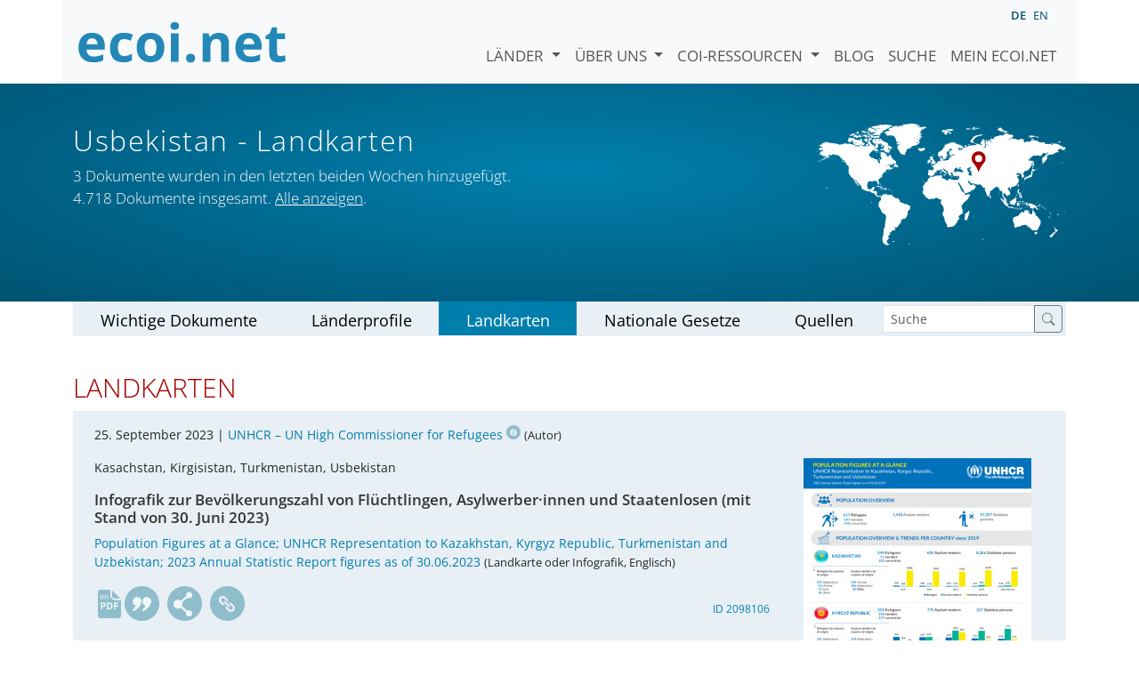

--- FILE ---
content_type: text/html; charset=utf-8
request_url: https://www.ecoi.net/de/laender/usbekistan/landkarten/
body_size: 6559
content:
<!DOCTYPE html>
<html lang="de">

<head>
    <meta charset="UTF-8">
    <meta name="viewport" content="width=device-width, initial-scale=1.0, minimum-scale=1.0">
    <link rel="search" href="http://www.ecoi.net/opensearchdescription-de.xml"
        type="application/opensearchdescription+xml" title="ecoi.net">
    <link rel="alternate" hreflang="en" href="https://www.ecoi.net/en/countries/uzbekistan/maps/"><link rel="alternate" hreflang="de" href="https://www.ecoi.net/de/laender/usbekistan/landkarten/"><meta name="description" content="">
    <title>Usbekistan - Landkarten - ecoi.net</title>
    <link rel="stylesheet" href="/site/templates/resources/dist/main.css?ts=1751880645">
    <script defer src="/site/templates/resources/dist/main.js?ts=1751880645"></script>
</head>

<body  data-countries-url="/de/laender/"
    data-my-ecoi-url="/de/mein-ecoi.net/" data-doc-url="/de/dokument"
    data-imprint-url="/de/ueber/impressum/"
    data-search-url="/de/dokumentensuche/" >
        <div class="container hidden-print">
        <div class="row">
            <nav class="navbar navbar-expand-lg bg-light navbar-default">
                <a class="navbar-brand"
                    href="/de/" title="Zur Startseite von ecoi.net gehen"> <img
                        alt="ecoi.net" width="240" height="54" src="/site/templates/resources/styles/ecoi_small.svg">
                </a>
                <button class="navbar-toggler" type="button" data-bs-toggle="collapse"
                    data-bs-target="#ecoiMainMenuCollapsible" aria-controls="ecoiMainMenuCollapsible"
                    aria-expanded="false" aria-label="Navigation umschalten">
                    <span class="navbar-toggler-icon"></span>
                </button>

                <!-- Collect the nav links, forms, and other content for toggling -->
                <div class="collapse navbar-collapse" id="ecoiMainMenuCollapsible">
                    <!-- top navigation -->
                    <ul class="navbar-nav">
                        <li class="nav-item dropdown country-dropdown"><a href="/de/laender/" class="nav-link dropdown-toggle" data-bs-toggle="dropdown" data-toggle="dropdown">Länder <span class="caret"></span></a>
                    <ul class="dropdown-menu" data-web-command="stop-propagation">
                    <li class="visible-no-script"><a href="/de/laender/">Zeige alle Länder</a></li>
                    <li class="dropdown-item country-select-source"><label class="sr-only" for="county-top-select">Wählen Sie ein Land aus</label><div><select id="county-top-select" class="form-control country-select" data-data-function="ecoi.menu.getCountryList" style="width: 15em"></select></div></li></ul></li><li class="nav-item dropdown "><a href="/de/ueber/" class="nav-link dropdown-toggle" data-toggle="dropdown" data-bs-toggle="dropdown" role="button" aria-haspopup="true" aria-expanded="false">Über uns <span class="caret"></span></a><ul class="dropdown-menu"><li class="dropdown-item"><a href="/de/ueber/ueber-ecoi.net/">Über ecoi.net</a></li><li class="dropdown-item"><a href="/de/ueber/unsere-quellen/">Unsere Quellen</a></li><li class="dropdown-item"><a href="/de/ueber/unsere-publikationen/">Unsere Publikationen</a></li><li class="dropdown-item"><a href="/de/ueber/hilfe/">Suchhilfe</a></li><li class="dropdown-item"><a href="/de/ueber/f.a.q/">F.A.Q.</a></li><li class="dropdown-item"><a href="/de/ueber/kontakt/">Kontakt</a></li><li class="dropdown-item"><a href="/de/ueber/datenschutzhinweis/">Datenschutzhinweis</a></li><li class="dropdown-item"><a href="/de/ueber/impressum/">Impressum &amp; Haftungsausschluss</a></li></ul></li><li class="nav-item dropdown "><a href="/de/coi-ressourcen/" class="nav-link dropdown-toggle" data-toggle="dropdown" data-bs-toggle="dropdown" role="button" aria-haspopup="true" aria-expanded="false">COI-Ressourcen <span class="caret"></span></a><ul class="dropdown-menu"><li class="dropdown-item"><a href="/de/coi-ressourcen/qualitatsstandards/">Qualitätsstandards</a></li><li class="dropdown-item"><a href="/de/coi-ressourcen/training/">Training</a></li><li class="dropdown-item"><a href="/de/coi-ressourcen/coi-thesaurus/">COI-Thesaurus</a></li><li class="dropdown-item"><a href="/de/coi-ressourcen/acute-artificial-intelligence-for-country-of-origin-information-understanding-technical-and-ethical-implications/">ACUTE-Projekt zu KI</a></li><li class="dropdown-item"><a href="/de/coi-ressourcen/weitere/">Weitere Ressourcen</a></li></ul></li><li class="nav-item"><a class="nav-link" href="/de/blog/">Blog</a></li><li class="nav-item"><a class="nav-link" href="/de/dokumentensuche/">Suche</a></li><li class="nav-item"><a class="nav-link" href="/de/mein-ecoi.net/">Mein ecoi.net</a></li>                    </ul>
                    <ul class="nav navbar-nav mt-2 navbar-top-right">
                        <li class="nav-item d-inline-block d-lg-none">Sprache:</li>
                        <li class="nav-item d-inline-block active pl-2" lang="de" title="Deutsch">de</li><li class="nav-item d-inline-block pl-2">
			<a class="language-switch" data-web-command="language-switch" lang="en" href="/en/countries/uzbekistan/maps/" title="Englisch">en</a></li>                    </ul>
                </div>
            </nav>
        </div>
    </div>
    <noscript class="bg-warning text-center no-js-warning hidden-print">Schalten Sie JavaScript ein um alle ecoi.net-Features zu sehen!</noscript>
        <div class="page-header-background">
        <div class="container">
            <div class="page-header">
                <div class="page-header-map country-map country-map-uzb">
                    <div class="page-header-country-text"><h1>Usbekistan<span class="sr-only"> - Landkarten</span></h1><p>3 Dokumente wurden in den letzten beiden Wochen hinzugefügt.<br />4.718 Dokumente insgesamt. <a href="/de/dokumentensuche/?country=uzb">Alle anzeigen</a>.</p></div>                </div>
            </div>
        </div>
    </div>
    <div class="container"><div class="sub-page-menu-line"><ul class="nav nav-fill nav-pills"><li role="presentation" class="nav-item"><a class="nav-link" href="/de/laender/usbekistan/">Wichtige Dokumente</a></li><li role="presentation" class="nav-item"><a class="nav-link" href="/de/laender/usbekistan/landerprofile/">Länderprofile</a></li><li role="presentation" class="nav-item active"><a class="nav-link" href="/de/laender/usbekistan/landkarten/">Landkarten</a></li><li role="presentation" class="nav-item"><a class="nav-link" href="/de/laender/usbekistan/nationale-gesetze/">Nationale Gesetze</a></li><li role="presentation" class="nav-item"><a class="nav-link" href="/de/laender/usbekistan/quellen/">Quellen</a></li><li><form class="my-1 px-1 input-group" action="/de/dokumentensuche/"><input name="country" value="uzb" type="hidden" /><input name="content" title="Suche" placeholder="Suche" class="form-control form-control-sm" /><button type="submit" class="btn btn-sm btn-outline-secondary" value="Suche"><i class="bi bi-search"></i></button></form></li></ul></div><div class="clearfix"></div></div><div class="container container-top-border"><h2>Landkarten</h2><ul class="list-unstyled doc-list"><li class="doc-listelement" data-ecoi-id="2098106"><p class="doc-metadata">25. September 2023 | <span class="doc-sources"><a title="Quellenbeschreibung lesen" href="/de/quelle/11525.html">UNHCR &ndash; UN High Commissioner for Refugees<span></span></a> <small>(Autor)</small></span></p><a href="/en/file/local/2098106/UNHCR+MCO+Almaty+-+Population+Figures_300623.pdf"><img class="map-thumbnail" src="/en/file/thumb/2098106.jpg"></a><p class="doc-metadata">Kasachstan, Kirgisistan, Turkmenistan, Usbekistan</p>
            <h4>Infografik zur Bevölkerungszahl von Flüchtlingen, Asylwerber·innen und Staatenlosen (mit Stand von 30. Juni 2023)</h4><p class="doc-origtitle"><a class="no-tracking" target="_blank" href="/en/file/local/2098106/UNHCR+MCO+Almaty+-+Population+Figures_300623.pdf">Population Figures at a Glance; UNHCR Representation to Kazakhstan, Kyrgyz Republic, Turkmenistan and Uzbekistan; 2023 Annual Statistic Report figures as of 30.06.2023</a> <small>(Landkarte oder Infografik, Englisch)</small></p><ul class="highlightings"></ul><div class="doc-buttons clearfix"><a target="_blank"  class="file  no-tracking" href="/en/file/local/2098106/UNHCR+MCO+Almaty+-+Population+Figures_300623.pdf" title="Dokument öffnen"><span class="file file-pdf"><span><span class="file-language">en</span></span></span></a><a href="#" class="graphbutton graphbutton-cite" data-web-command="doc-cite" title="Zitieren als"></a><a href="#" class="graphbutton graphbutton-share" data-web-command="share-url" title="Teilen"></a><a href="#" class="graphbutton graphbutton-link" data-web-command="doc-permalink" data-permalink-target="/de/dokument/2098106.html" title="Permalink"></a><a class="doc-internal" href="/de/dokument/2098106.html" title="Dokument zeigen">ID 2098106</a></div></li><li class="doc-listelement" data-ecoi-id="2094676"><p class="doc-metadata">10. Juli 2023 | <span class="doc-sources"><a title="Quellenbeschreibung lesen" href="/de/quelle/11525.html">UNHCR &ndash; UN High Commissioner for Refugees<span></span></a> <small>(Autor)</small></span></p><a href="/en/file/local/2094676/UNHCR+MCO+Almaty+-+Population+Figures.pdf"><img class="map-thumbnail" src="/en/file/thumb/2094676.jpg"></a><p class="doc-metadata">Kasachstan, Kirgisistan, Turkmenistan, Usbekistan</p>
            <h4>Infografik zur Bevölkerungszahl von Flüchtlingen, Asylwerber·innen und Staatenlosen (mit Stand von 31. Dezember 2022)</h4><p class="doc-origtitle"><a class="no-tracking" target="_blank" href="/en/file/local/2094676/UNHCR+MCO+Almaty+-+Population+Figures.pdf">Population Figures at a Glance; Kazakhstan, Kyrgyz Republic, Turkmenistan and Uzbekistan; 2022 Annual Statistic Report figures as of 31.12.2022</a> <small>(Landkarte oder Infografik, Englisch)</small></p><ul class="highlightings"></ul><div class="doc-buttons clearfix"><a target="_blank"  class="file  no-tracking" href="/en/file/local/2094676/UNHCR+MCO+Almaty+-+Population+Figures.pdf" title="Dokument öffnen"><span class="file file-pdf"><span><span class="file-language">en</span></span></span></a><a href="#" class="graphbutton graphbutton-cite" data-web-command="doc-cite" title="Zitieren als"></a><a href="#" class="graphbutton graphbutton-share" data-web-command="share-url" title="Teilen"></a><a href="#" class="graphbutton graphbutton-link" data-web-command="doc-permalink" data-permalink-target="/de/dokument/2094676.html" title="Permalink"></a><a class="doc-internal" href="/de/dokument/2094676.html" title="Dokument zeigen">ID 2094676</a></div></li><li class="doc-listelement" data-ecoi-id="2034959"><p class="doc-metadata">2016 | <span class="doc-sources">CIA &ndash; Central Intelligence Agency <small>(Autor)</small>,  <small>veröffentlicht von</small> <a title="Quellenbeschreibung lesen" href="/de/quelle/11549.html">University of Texas Libraries<span></span></a></span></p><a href="/en/file/local/2034959/4232_1407407079_uzbekistan-sm-2013.gif"><img class="map-thumbnail" src="/en/file/thumb/2034959.jpg"></a><p class="doc-metadata">Usbekistan</p>
            <h4>Kleine Landkarte von Usbekistan</h4><p class="doc-origtitle"><a class="no-tracking" target="_blank" href="/en/file/local/2034959/4232_1407407079_uzbekistan-sm-2013.gif">Uzbekistan (Small Map) 2016</a> <small>(Landkarte oder Infografik, Englisch)</small></p><ul class="highlightings"></ul><div class="doc-buttons clearfix"><a target="_blank"  class="file  no-tracking" href="/en/file/local/2034959/4232_1407407079_uzbekistan-sm-2013.gif" title="Dokument öffnen"><span class="file file-img"><span><span class="file-language">en</span></span></span></a><a href="#" class="graphbutton graphbutton-cite" data-web-command="doc-cite" title="Zitieren als"></a><a href="#" class="graphbutton graphbutton-share" data-web-command="share-url" title="Teilen"></a><a href="#" class="graphbutton graphbutton-link" data-web-command="doc-permalink" data-permalink-target="/de/dokument/2034959.html" title="Permalink"></a><a class="doc-internal" href="/de/dokument/2034959.html" title="Dokument zeigen">ID 2034959</a></div></li><li class="doc-listelement" data-ecoi-id="1097850"><p class="doc-metadata">August 2015 | <span class="doc-sources"><a title="Quellenbeschreibung lesen" href="/de/quelle/10998.html">BFA Staatendokumentation<span></span></a> <small>(Autor)</small></span></p><a href="/en/file/local/1097850/90_1441719035_atlas-migration-2015-de.pdf"><img class="map-thumbnail" src="/en/file/thumb/1097850.jpg"></a><p class="doc-metadata">Afghanistan, Ägypten, Albanien, Algerien, Angola, Äquatorialguinea, Argentinien, Armenien, Aserbaidschan, Österreich, Äthiopien, Australien, Bahrain, Bangladesch, Belarus, Belgien, Benin, Bhutan, Bolivien, Bosnien und Herzegowina, Botsuana, Brasilien, Bulgarien, Burkina Faso, Burundi, Côte d'Ivoire, Chile, China, Costa Rica, Dänemark, Deutschland, Dominikanische Republik, Dschibuti, Ecuador, El Salvador, Eritrea, Estland, Eswatini, Finnland, Frankreich, Gabun, Gambia, Georgien, Ghana, Griechenland, Guatemala, Guinea, Guinea-Bissau, Haiti, Honduras, Indien, Indonesien, Irak, Iran, Irland, Island, Israel, Italien, Jamaika, Japan, Jemen, Jordanien, Kambodscha, Kamerun, Kanada, Kasachstan, Katar, Kenia, Kirgisistan, Kolumbien, Kongo, Kongo, Demokratische Republik, Korea, Demokratische Volksrepublik, Korea, Republik, Kosovo, Kroatien, Kuba, Kuwait, Laos, Demokratische Volksrepublik, Lesotho, Lettland, Libanon, Liberia, Libyen, Liechtenstein, Litauen, Luxemburg, Madagaskar, Malawi, Malaysia, Malediven, Mali, Malta, Marokko, Mauretanien, Mexiko, Moldau, Republik, Mongolei, Montenegro, Mosambik, Myanmar, Namibia, Nepal, Neuseeland, Nicaragua, Niederlande, Niger, Nigeria, Nordmazedonien, Norwegen, Oman, Pakistan, Palästina, Panama, Paraguay, Peru, Philippinen, Polen, Portugal, Ruanda, Rumänien, Russische Föderation, Südafrika, Südsudan, Sambia, Saudi-Arabien, Schweden, Schweiz, Senegal, Serbien, Sierra Leone, Simbabwe, Singapur, Slowakei, Slowenien, Somalia, Spanien, Sri Lanka, Sudan, Suriname, Syrien, Arabische Republik, Türkei, Tadschikistan, Taiwan, Tansania, Vereinigte Republik, Thailand, Timor-Leste, Togo, Tschad, Tschechische Republik, Tunesien, Turkmenistan, Uganda, Ukraine, Ungarn, Uruguay, Usbekistan, Venezuela, Vereinigte Arabische Emirate, Vereinigtes Königreich, Vereinigte Staaten, Vietnam, Westsahara, Zentralafrikanische Republik, Zypern</p>
            <h4><span data-sheets-value="{&quot;1&quot;:2,&quot;2&quot;:&quot;Bevölkerungskarte: Atlas zu Demographie und Migration, global und in Europa, mit Verwaltungseinheiten (Provinzebene und Bezirksebene) (Bevölkerungsdichte; Altersstruktur der Bevölkerung; Migration)&quot;}" data-sheets-userformat="{&quot;2&quot;:14849,&quot;3&quot;:{&quot;1&quot;:0},&quot;12&quot;:0,&quot;14&quot;:{&quot;1&quot;:2,&quot;2&quot;:255},&quot;15&quot;:&quot;Calibri, sans-serif&quot;,&quot;16&quot;:11}">Infografiken: Thematischer Atlas zu Demographie und Migration, global und in Europa (Bevölkerungsdichte; Altersstruktur der Bevölkerung; Migration; Vertreibung)</span></h4><p class="doc-origtitle"><a class="no-tracking" target="_blank" href="/en/file/local/1097850/90_1441719035_atlas-migration-2015-de.pdf">Atlas Demographie & Migration 2015</a> <small>(Landkarte oder Infografik, Deutsch)</small></p><ul class="highlightings"></ul><div class="doc-buttons clearfix"><a target="_blank"  class="file  no-tracking" href="/en/file/local/1097850/90_1441719035_atlas-migration-2015-de.pdf" title="Dokument öffnen"><span class="file file-pdf"><span><span class="file-language">de</span></span></span></a><a href="#" class="graphbutton graphbutton-cite" data-web-command="doc-cite" title="Zitieren als"></a><a href="#" class="graphbutton graphbutton-share" data-web-command="share-url" title="Teilen"></a><a href="#" class="graphbutton graphbutton-link" data-web-command="doc-permalink" data-permalink-target="/de/dokument/1097850.html" title="Permalink"></a><a href="#" class="graphbutton graphbutton-related" data-web-command="show-related-documents" title="Verknüpfte Dokumente" data-related="{&quot;docId&quot;:1097850,&quot;relations&quot;:[{&quot;docId&quot;:[1122189],&quot;type&quot;:&quot;related&quot;}]}"></a><a class="doc-internal" href="/de/dokument/1097850.html" title="Dokument zeigen">ID 1097850</a></div></li><li class="doc-listelement" data-ecoi-id="1122189"><p class="doc-metadata">August 2015 | <span class="doc-sources"><a title="Quellenbeschreibung lesen" href="/de/quelle/10998.html">BFA Staatendokumentation<span></span></a> <small>(Autor)</small></span></p><a href="/en/file/local/1122189/90_1441718375_atlas-migration-2015-en.pdf"><img class="map-thumbnail" src="/en/file/thumb/1122189.jpg"></a><p class="doc-metadata">Afghanistan, Ägypten, Albanien, Algerien, Angola, Äquatorialguinea, Argentinien, Armenien, Aserbaidschan, Österreich, Äthiopien, Australien, Bahrain, Bangladesch, Belarus, Belgien, Benin, Bhutan, Bolivien, Bosnien und Herzegowina, Botsuana, Brasilien, Bulgarien, Burkina Faso, Burundi, Côte d'Ivoire, Chile, China, Costa Rica, Dänemark, Deutschland, Dominikanische Republik, Dschibuti, Ecuador, El Salvador, Eritrea, Estland, Eswatini, Finnland, Frankreich, Gabun, Gambia, Georgien, Ghana, Griechenland, Guatemala, Guinea, Guinea-Bissau, Haiti, Honduras, Indien, Indonesien, Irak, Iran, Irland, Island, Israel, Italien, Jamaika, Japan, Jemen, Jordanien, Kambodscha, Kamerun, Kanada, Kasachstan, Katar, Kenia, Kirgisistan, Kolumbien, Kongo, Kongo, Demokratische Republik, Korea, Demokratische Volksrepublik, Korea, Republik, Kosovo, Kroatien, Kuba, Kuwait, Laos, Demokratische Volksrepublik, Lesotho, Lettland, Libanon, Liberia, Libyen, Liechtenstein, Litauen, Luxemburg, Madagaskar, Malawi, Malaysia, Malediven, Mali, Malta, Marokko, Mauretanien, Mexiko, Moldau, Republik, Mongolei, Montenegro, Mosambik, Myanmar, Namibia, Nepal, Neuseeland, Nicaragua, Niederlande, Niger, Nigeria, Nordmazedonien, Norwegen, Oman, Pakistan, Palästina, Panama, Paraguay, Peru, Philippinen, Polen, Portugal, Ruanda, Rumänien, Russische Föderation, Südafrika, Südsudan, Sambia, Saudi-Arabien, Schweden, Schweiz, Senegal, Serbien, Sierra Leone, Simbabwe, Singapur, Slowakei, Slowenien, Somalia, Spanien, Sri Lanka, Sudan, Suriname, Syrien, Arabische Republik, Türkei, Tadschikistan, Taiwan, Tansania, Vereinigte Republik, Thailand, Timor-Leste, Togo, Tschad, Tschechische Republik, Tunesien, Turkmenistan, Uganda, Ukraine, Ungarn, Uruguay, Usbekistan, Venezuela, Vereinigte Arabische Emirate, Vereinigtes Königreich, Vereinigte Staaten, Vietnam, Westsahara, Zentralafrikanische Republik, Zypern</p>
            <h4>Infografiken: Thematischer Atlas zu Demographie und Migration, global und in Europa (Bevölkerungsdichte; Altersstruktur der Bevölkerung; Migration; Vertreibung)</h4><p class="doc-origtitle"><a class="no-tracking" target="_blank" href="/en/file/local/1122189/90_1441718375_atlas-migration-2015-en.pdf">Atlas Demography & Migration 2015</a> <small>(Landkarte oder Infografik, Englisch)</small></p><ul class="highlightings"></ul><div class="doc-buttons clearfix"><a target="_blank"  class="file  no-tracking" href="/en/file/local/1122189/90_1441718375_atlas-migration-2015-en.pdf" title="Dokument öffnen"><span class="file file-pdf"><span><span class="file-language">en</span></span></span></a><a href="#" class="graphbutton graphbutton-cite" data-web-command="doc-cite" title="Zitieren als"></a><a href="#" class="graphbutton graphbutton-share" data-web-command="share-url" title="Teilen"></a><a href="#" class="graphbutton graphbutton-link" data-web-command="doc-permalink" data-permalink-target="/de/dokument/1122189.html" title="Permalink"></a><a href="#" class="graphbutton graphbutton-related" data-web-command="show-related-documents" title="Verknüpfte Dokumente" data-related="{&quot;docId&quot;:1122189,&quot;relations&quot;:[{&quot;docId&quot;:[1097850],&quot;type&quot;:&quot;related&quot;}]}"></a><a class="doc-internal" href="/de/dokument/1122189.html" title="Dokument zeigen">ID 1122189</a></div></li><li class="doc-listelement" data-ecoi-id="1280725"><p class="doc-metadata">2013 | <span class="doc-sources">U.S. Central Intelligence Agency <small>(Autor)</small>,  <small>veröffentlicht von</small> <a title="Quellenbeschreibung lesen" href="/de/quelle/11549.html">University of Texas Libraries<span></span></a></span></p><a href="/en/file/local/1280725/4232_1407407079_uzbekistan-sm-2013.gif"><img class="map-thumbnail" src="/en/file/thumb/1280725.jpg"></a><p class="doc-metadata">Usbekistan</p>
            <h4>Kleine Landkarte</h4><p class="doc-origtitle"><a class="no-tracking" target="_blank" href="/en/file/local/1280725/4232_1407407079_uzbekistan-sm-2013.gif">Uzbekistan (Small Map) 2013</a> <small>(Landkarte oder Infografik, Englisch)</small></p><ul class="highlightings"></ul><div class="doc-buttons clearfix"><a target="_blank"  class="file  no-tracking" href="/en/file/local/1280725/4232_1407407079_uzbekistan-sm-2013.gif" title="Dokument öffnen"><span class="file file-img"><span><span class="file-language">en</span></span></span></a><a href="#" class="graphbutton graphbutton-cite" data-web-command="doc-cite" title="Zitieren als"></a><a href="#" class="graphbutton graphbutton-share" data-web-command="share-url" title="Teilen"></a><a href="#" class="graphbutton graphbutton-link" data-web-command="doc-permalink" data-permalink-target="/de/dokument/1280725.html" title="Permalink"></a><a class="doc-internal" href="/de/dokument/1280725.html" title="Dokument zeigen">ID 1280725</a></div></li><li class="doc-listelement" data-ecoi-id="2093595"><p class="doc-metadata">19. Mai 2011 | <span class="doc-sources">Kartographie K&auml;mmer <small>(Autor)</small>,  <small>veröffentlicht von</small> bpb &ndash; Bundeszentrale für politische Bildung (Deutschland)</span></p><a href="https://www.bpb.de/system/files/pdf/QM9FJ2.pdf?download=1"><img class="map-thumbnail" src="/en/file/thumb/2093595.jpg"></a><p class="doc-metadata">Armenien, Aserbaidschan, Belarus, Estland, Georgien, Kasachstan, Kirgisistan, Lettland, Litauen, Moldau, Republik, Russische Föderation, Tadschikistan, Turkmenistan, Ukraine, Usbekistan</p>
            <h4>Bevölkerungskarte: Landkarte von ethnischen Gruppen in Osteuropa und Nordasien</h4><p class="doc-origtitle"><a target="_blank" rel="noopener" href="https://www.bpb.de/system/files/pdf/QM9FJ2.pdf?download=1">Völker in Osteuropa und Nordasien</a> <small>(Landkarte oder Infografik, Englisch)</small></p><ul class="highlightings"></ul><div class="doc-buttons clearfix"><a target="_blank"  rel="noopener" class="file " href="https://www.bpb.de/system/files/pdf/QM9FJ2.pdf?download=1" title="Dokument öffnen"><span class="file file-pdf"><span class="file file-external"><span class="file-language">en</span></span></span></a><a href="#" class="graphbutton graphbutton-cite" data-web-command="doc-cite" title="Zitieren als"></a><a href="#" class="graphbutton graphbutton-share" data-web-command="share-url" title="Teilen"></a><a href="#" class="graphbutton graphbutton-link" data-web-command="doc-permalink" data-permalink-target="/de/dokument/2093595.html" title="Permalink"></a><a class="doc-internal" href="/de/dokument/2093595.html" title="Dokument zeigen">ID 2093595</a></div></li><li class="doc-listelement" data-ecoi-id="1184925"><p class="doc-metadata">28. Juni 2010 | <span class="doc-sources">United Nations Office for the Coordination of Humanitarian Affairs (OCHA) <small>(Autor)</small>,  <small>veröffentlicht von</small> <a title="Quellenbeschreibung lesen" href="/de/quelle/11432.html">ReliefWeb<span></span></a></span></p><a href="http://www.reliefweb.int/rw/fullmaps_sa.nsf/luFullMap/837BD76C4B1A3BA7C1257751002F3390/$File/100628_kgz_IDP_sitmap.pdf?OpenElement"><img class="map-thumbnail" src="/en/file/thumb/1184925.jpg"></a><p class="doc-metadata">Kirgisistan, Usbekistan</p>
            <h4>Landkarte zu Binnenvertriebenen, Flüchtlingen und Rückkehrern (28. Juni 2010)</h4><p class="doc-origtitle"><a target="_blank" rel="noopener" href="http://www.reliefweb.int/rw/fullmaps_sa.nsf/luFullMap/837BD76C4B1A3BA7C1257751002F3390/$File/100628_kgz_IDP_sitmap.pdf?OpenElement">Kyrgyzstan | Uzbekistan - Internally Displaced, Refugees and Returnees - 28 Jun 2010</a> <small>(Landkarte oder Infografik, Englisch)</small></p><ul class="highlightings"></ul><div class="doc-buttons clearfix"><a target="_blank"  rel="noopener" class="file " href="http://www.reliefweb.int/rw/fullmaps_sa.nsf/luFullMap/837BD76C4B1A3BA7C1257751002F3390/$File/100628_kgz_IDP_sitmap.pdf?OpenElement" title="Dokument öffnen"><span class="file file-pdf"><span class="file file-external"><span class="file-language">en</span></span></span></a><a href="#" class="graphbutton graphbutton-cite" data-web-command="doc-cite" title="Zitieren als"></a><a href="#" class="graphbutton graphbutton-share" data-web-command="share-url" title="Teilen"></a><a href="#" class="graphbutton graphbutton-link" data-web-command="doc-permalink" data-permalink-target="/de/dokument/1184925.html" title="Permalink"></a><a class="doc-internal" href="/de/dokument/1184925.html" title="Dokument zeigen">ID 1184925</a></div></li><li class="doc-listelement" data-ecoi-id="1104359"><p class="doc-metadata">24. Juni 2010 | <span class="doc-sources">OCHA <small>(Autor)</small>,  <small>veröffentlicht von</small> <a title="Quellenbeschreibung lesen" href="/de/quelle/11432.html">ReliefWeb<span></span></a></span></p><a href="http://www.reliefweb.int/rw/fullmaps_sa.nsf/luFullMap/AA89EFE0FCE4EF188525774C004E5893/$File/map.pdf?OpenElement"><img class="map-thumbnail" src="/en/file/thumb/1104359.jpg"></a><p class="doc-metadata">Kirgisistan, Usbekistan</p>
            <h4>Landkarte zu Binnenvertriebenen und Flüchtlingen</h4><p class="doc-origtitle"><a target="_blank" rel="noopener" href="http://www.reliefweb.int/rw/fullmaps_sa.nsf/luFullMap/AA89EFE0FCE4EF188525774C004E5893/$File/map.pdf?OpenElement">Kyrgyzstan | Uzbekistan - Internally Displaced People and Refugees - 24 Jun 2010</a> <small>(Landkarte oder Infografik, Englisch)</small></p><ul class="highlightings"></ul><div class="doc-buttons clearfix"><a target="_blank"  rel="noopener" class="file " href="http://www.reliefweb.int/rw/fullmaps_sa.nsf/luFullMap/AA89EFE0FCE4EF188525774C004E5893/$File/map.pdf?OpenElement" title="Dokument öffnen"><span class="file file-pdf"><span class="file file-external"><span class="file-language">en</span></span></span></a><a href="#" class="graphbutton graphbutton-cite" data-web-command="doc-cite" title="Zitieren als"></a><a href="#" class="graphbutton graphbutton-share" data-web-command="share-url" title="Teilen"></a><a href="#" class="graphbutton graphbutton-link" data-web-command="doc-permalink" data-permalink-target="/de/dokument/1104359.html" title="Permalink"></a><a class="doc-internal" href="/de/dokument/1104359.html" title="Dokument zeigen">ID 1104359</a></div></li><li class="doc-listelement" data-ecoi-id="1066546"><p class="doc-metadata">21. Juni 2010 | <span class="doc-sources"><a title="Quellenbeschreibung lesen" href="/de/quelle/11533.html">UN OCHA &ndash; UN Office for the Coordination of Humanitarian Affairs<span></span></a> <small>(Autor)</small></span></p><a href="/en/file/local/1066546/3055_1355239947_kyrgystanuzbekistan-internally-displaced-people-refugees-and-returnees-21-june-2010.pdf"><img class="map-thumbnail" src="/en/file/thumb/1066546.jpg"></a><p class="doc-metadata">Kirgisistan, Usbekistan</p>
            <h4>Karte von Kirgistan und Usbekistan: Binnenvertriebene, Flüchtlinge und Rückkehrer·innen</h4><p class="doc-origtitle"><a class="no-tracking" target="_blank" href="/en/file/local/1066546/3055_1355239947_kyrgystanuzbekistan-internally-displaced-people-refugees-and-returnees-21-june-2010.pdf">Kyrgyzstan, Uzbekistan - Internally Displaced People, Refugees and Returnees - 21 June 2010</a> <small>(Landkarte oder Infografik, Englisch)</small></p><ul class="highlightings"></ul><div class="doc-buttons clearfix"><a target="_blank"  class="file  no-tracking" href="/en/file/local/1066546/3055_1355239947_kyrgystanuzbekistan-internally-displaced-people-refugees-and-returnees-21-june-2010.pdf" title="Dokument öffnen"><span class="file file-pdf"><span><span class="file-language">en</span></span></span></a><a href="#" class="graphbutton graphbutton-cite" data-web-command="doc-cite" title="Zitieren als"></a><a href="#" class="graphbutton graphbutton-share" data-web-command="share-url" title="Teilen"></a><a href="#" class="graphbutton graphbutton-link" data-web-command="doc-permalink" data-permalink-target="/de/dokument/1066546.html" title="Permalink"></a><a class="doc-internal" href="/de/dokument/1066546.html" title="Dokument zeigen">ID 1066546</a></div></li></ul><nav aria-label="Seitennavigation">
    <ul class="pagination">
        <li class="page-item disabled"><a class="page-link" href="?" aria-label="Erste Seite" data-web-command="dynamic-pager"><span aria-hidden="true">&laquo;</span></a></li><li class="page-item active"><a class="page-link" href="?page=1" data-web-command="dynamic-pager">1</a></li><li class="page-item"><a class="page-link" href="?page=2" data-web-command="dynamic-pager">2</a></li><li class="page-item"><a class="page-link" href="?page=3" data-web-command="dynamic-pager">3</a></li>    </ul>

</nav>
<p class="search-current-items d-none">Gefundene Dokumente: 23</p></div>    <div class="container page-footer">
        <div class="row">
            <div class="col col-xs-6 col-md-3 hidden-print page-footer-logo">
                <a href="/"><img alt="ecoi.net" width="1106" height="335"
                        src="/site/templates/resources/styles/ecoi_footer.svg"></a>
            </div>

            <ul class="col col-xs-6 col-md-3">
                <li><strong>Österreichisches Rotes Kreuz</strong></li>
                <li>Austrian Centre for Country of Origin and Asylum Research and Documentation (ACCORD)</li>
            </ul>
            <ul class="col col-xs-6 col-md-3">
                <li>Wiedner Hauptstraße 32, 1041 Wien</li>
                <li><abbr title="Telefon">T</abbr> <a title="Telefon" href="tel:+43158900583">+43 1 589
                        00 583</a></li>
                <li><abbr title="Fax">F</abbr> <a title="Fax" href="tel:+43158900589">+43 1 589 00
                        589</a></li>
                <li><a href="mailto:info@ecoi.net">info@ecoi.net</a></li>
            </ul>
            <ul class="col col-xs-6 col-md-3 hidden-print page-footer-vertical-on-sm">
                <li><a href="/de/ueber/kontakt/">Kontakt</a></li>
                <li><a href="/de/ueber/impressum/">Impressum &amp; Haftungsausschluss</a></li>
                <li><a href="/de/ueber/f.a.q/">F.A.Q.</a></li>
                <li><a
                        href="/de/ueber/datenschutzhinweis/">Datenschutzhinweis</a>
                </li>
            </ul>
        </div>
    </div>
    <div class="container page-footer page-footer2">
        <p>ecoi.net wird vom Österreichischen Roten Kreuz (Abteilung ACCORD) in Kooperation mit dem Informationsverbund Asyl &amp; Migration betrieben. ecoi.net wird durch den Asyl-, Migrations- und Integrationsfonds, das Bundesministerium für Inneres und die Caritas Österreich kofinanziert. ecoi.net wird von ECRE und UNHCR ideell unterstützt.</p>
        <ul>
            <li><a href="http://www.roteskreuz.at/" title="Österreichisches Rotes Kreuz"><img height="40"
                        width="144" alt="Logo: Österreichisches Rotes Kreuz"
                        src="/site/templates/resources/styles/logo-rk-scaled.png"></a></li>
            <li><a href="http://accord.roteskreuz.at/" title="Austrian Centre for Country of Origin and Asylum Research and Documentation"><img
                        height="40" width="103" alt="Logo: Austrian Centre for Country of Origin and Asylum Research and Documentation"
                        src="/site/templates/resources/styles/logo-accord-scaled.png"></a></li>
            <li><a href="https://ec.europa.eu/info/funding-tenders/find-funding/eu-funding-programmes/asylum-migration-and-integration-fund_de" title="Asyl-, Migrations- und Integrationsfonds (AMIF) - Europäische Union"><img height="40"
                        width="59" alt="Logo: Asyl-, Migrations- und Integrationsfonds (AMIF) - Europäische Union"
                        src="/site/templates/resources/styles/logo-eu-scaled.png"></a></li>
            <li><a href="http://bmi.gv.at/" title="Bundesministerium für Inneres (Republik Österreich)"><img height="40"
                        width="146" alt="Logo: Bundesministerium für Inneres (Republik Österreich)"
                        src="/site/templates/resources/styles/logo-bmi-2018-de.png"></a></li>
            <li><a href="http://www.asyl.net/" title="Informationsverbund Asyl &amp; Migration"><img
                        height="40" width="118" alt="Logo: Informationsverbund Asyl &amp; Migration"
                        src="/site/templates/resources/styles/logo-ivasyl-scaled.png"></a></li>
            <li><a href="http://www.unhcr.org/" title="UNHCR - The UN Refugee Agency"><img height="24"
                        width="140" alt="Logo: UNHCR - The UN Refugee Agency"
                        src="/site/templates/resources/styles/logo-unhcr-scaled.png"></a></li>
        </ul>
    </div>
    </body></html>

--- FILE ---
content_type: text/css
request_url: https://www.ecoi.net/site/templates/resources/dist/main.css?ts=1751880645
body_size: 60300
content:
.coi-cms-tree{padding:0}.coi-cms-tree ul{list-style:none;padding:0}.coi-cms-tree li{padding:4px 0 0}.coi-cms-tree .level-1 li{padding-left:20px}.coi-cms-tree label{margin-bottom:2px;margin-left:1.5em;text-indent:-1.5em}.coi-cms-content img{max-width:100%}.coi-cms-translation a:before{content:" ";display:inline-block;font-family:bootstrap-icons!important;font-size:small;margin-right:8px;width:20px}.coi-cms-translation .default_language{color:green;font-weight:700!important}.coi-cms-translation .default_language:before{content:""}.coi-cms-translation .done{color:green}.coi-cms-translation .done:before{content:""}.coi-cms-translation .translation_verified{color:green}.coi-cms-translation .translation_verified:before{content:""}.coi-cms-translation .error{text-decoration:line-through}.coi-cms-translation .error:before{content:""}.coi-cms-translation .in_progress:before{content:""}.coi-cms-translation .active{color:#fff}.diff-html-removed{background-color:#ffcdd2;text-decoration:line-through}.diff-html-added{background-color:#b9f6ca;color:#263238}.coi-cms-iframe{resize:both;width:100%}.web-bs-clipboard-container{position:relative}.web-bs-clipboard-button,.web-bs-download-button{display:none}:hover>.web-bs-clipboard-button{background-image:url(24234b146e19c85c7103.svg);top:-5px}:hover>.web-bs-clipboard-button,:hover>.web-bs-download-button{background-position:50%;background-repeat:no-repeat;display:block;height:24px;position:absolute;right:-12px;width:24px}:hover>.web-bs-download-button{background-image:url(9c2f4942942a34ee567d.svg);top:20px}.basket-list{width:100%}.basket-list a{text-decoration:none}.basket-content{min-height:4rem}.basket-content .hideinbasket{display:none}.basket-content li{min-height:4.5rem;padding-right:20px}.basket-content li:hover{background-color:#f8f9fa}.my-ecoi .my-ecoi-bar{background:#e8eff5;min-height:200px;padding:15px}.my-ecoi .jumbotron{border-radius:0;margin-bottom:0;margin-top:15px;padding:15px}.my-ecoi .jumbotron p{font-size:inherit}.my-ecoi .jumbotron h2:first-of-type{margin-top:0}.my-ecoi-commands{margin-top:15px}#xml-source,.subscription-content,.subscription-content ul{margin-bottom:15px}#xml-source{font-family:monospace;height:20em;margin-top:15px;white-space:nowrap;width:100%}#xml-result{font-size:90%;margin-top:15px;tab-size:2}@media(min-width:970px){.subscription-content{-webkit-column-count:2;-moz-column-count:2;column-count:2}}.input-group-wider-ts .ts-control{min-width:25em}.remove-from-basket-button{display:none}:hover>.remove-from-basket-button{background-image:url(db22eed7a9d8d5fd1293.svg);background-position:50%;background-repeat:no-repeat;display:block;height:24px;position:absolute;right:-12px;top:46px;width:24px}.country-select-source .form-control{border:none}
/*!
 * ecoi.net search related styles
 * (c) Weberhofer GmbH 2008-2023
 */@media(min-width:992px){.search-bar{min-height:50em;padding:0}}.easy-search{display:none}.easy .easy-search{display:unset}.easy .standard-search{display:none}.pagination{margin-bottom:0}.use-synonyms-label{line-height:2rem}.search-form{background:#e8eff5}.input-group .ts-control{border:none}.input-group .form-check-label{font-size:.9rem}.search-form .btn-light{background-color:var(--bs-body-bg);border-color:var(--bs-border-color)}.search-form .counter{background:#dce6ef;margin:.5rem -1rem -1rem}.highlightings{overflow:hidden;padding-left:15px;padding-right:15px}.highlightings li{list-style:none;padding:4px}.search-highlight{background-color:#ff0}.search-fragment-seperator{color:#777;font-style:italic}.btn-search-assistant{color:#007fad}.btn-search-assistant:focus,.btn-search-assistant:hover{background-color:#007fad;border-color:#007fad;color:#fff}.btn-search-assistant:focus-visible{background-color:#007fad;border-color:#007fad;box-shadow:0 0 0 .25rem rgba(38,108,133,.5);color:#fff;outline:0}#search-assistant .modal-dialog{max-width:60em}
/*!
 * Bootstrap Icons v1.13.1 (https://icons.getbootstrap.com/)
 * Copyright 2019-2024 The Bootstrap Authors
 * Licensed under MIT (https://github.com/twbs/icons/blob/main/LICENSE)
 */@font-face{font-display:block;font-family:bootstrap-icons;src:url(92ea18a81d737146ff04.woff2?e34853135f9e39acf64315236852cd5a) format("woff2"),url(1295669cd4e305c97f2c.woff?e34853135f9e39acf64315236852cd5a) format("woff")}.bi:before,[class*=" bi-"]:before,[class^=bi-]:before{display:inline-block;font-family:bootstrap-icons!important;font-style:normal;font-variant:normal;font-weight:400!important;line-height:1;text-transform:none;vertical-align:-.125em;-webkit-font-smoothing:antialiased;-moz-osx-font-smoothing:grayscale}.bi-123:before{content:"\f67f"}.bi-alarm-fill:before{content:"\f101"}.bi-alarm:before{content:"\f102"}.bi-align-bottom:before{content:"\f103"}.bi-align-center:before{content:"\f104"}.bi-align-end:before{content:"\f105"}.bi-align-middle:before{content:"\f106"}.bi-align-start:before{content:"\f107"}.bi-align-top:before{content:"\f108"}.bi-alt:before{content:"\f109"}.bi-app-indicator:before{content:"\f10a"}.bi-app:before{content:"\f10b"}.bi-archive-fill:before{content:"\f10c"}.bi-archive:before{content:"\f10d"}.bi-arrow-90deg-down:before{content:"\f10e"}.bi-arrow-90deg-left:before{content:"\f10f"}.bi-arrow-90deg-right:before{content:"\f110"}.bi-arrow-90deg-up:before{content:"\f111"}.bi-arrow-bar-down:before{content:"\f112"}.bi-arrow-bar-left:before{content:"\f113"}.bi-arrow-bar-right:before{content:"\f114"}.bi-arrow-bar-up:before{content:"\f115"}.bi-arrow-clockwise:before{content:"\f116"}.bi-arrow-counterclockwise:before{content:"\f117"}.bi-arrow-down-circle-fill:before{content:"\f118"}.bi-arrow-down-circle:before{content:"\f119"}.bi-arrow-down-left-circle-fill:before{content:"\f11a"}.bi-arrow-down-left-circle:before{content:"\f11b"}.bi-arrow-down-left-square-fill:before{content:"\f11c"}.bi-arrow-down-left-square:before{content:"\f11d"}.bi-arrow-down-left:before{content:"\f11e"}.bi-arrow-down-right-circle-fill:before{content:"\f11f"}.bi-arrow-down-right-circle:before{content:"\f120"}.bi-arrow-down-right-square-fill:before{content:"\f121"}.bi-arrow-down-right-square:before{content:"\f122"}.bi-arrow-down-right:before{content:"\f123"}.bi-arrow-down-short:before{content:"\f124"}.bi-arrow-down-square-fill:before{content:"\f125"}.bi-arrow-down-square:before{content:"\f126"}.bi-arrow-down-up:before{content:"\f127"}.bi-arrow-down:before{content:"\f128"}.bi-arrow-left-circle-fill:before{content:"\f129"}.bi-arrow-left-circle:before{content:"\f12a"}.bi-arrow-left-right:before{content:"\f12b"}.bi-arrow-left-short:before{content:"\f12c"}.bi-arrow-left-square-fill:before{content:"\f12d"}.bi-arrow-left-square:before{content:"\f12e"}.bi-arrow-left:before{content:"\f12f"}.bi-arrow-repeat:before{content:"\f130"}.bi-arrow-return-left:before{content:"\f131"}.bi-arrow-return-right:before{content:"\f132"}.bi-arrow-right-circle-fill:before{content:"\f133"}.bi-arrow-right-circle:before{content:"\f134"}.bi-arrow-right-short:before{content:"\f135"}.bi-arrow-right-square-fill:before{content:"\f136"}.bi-arrow-right-square:before{content:"\f137"}.bi-arrow-right:before{content:"\f138"}.bi-arrow-up-circle-fill:before{content:"\f139"}.bi-arrow-up-circle:before{content:"\f13a"}.bi-arrow-up-left-circle-fill:before{content:"\f13b"}.bi-arrow-up-left-circle:before{content:"\f13c"}.bi-arrow-up-left-square-fill:before{content:"\f13d"}.bi-arrow-up-left-square:before{content:"\f13e"}.bi-arrow-up-left:before{content:"\f13f"}.bi-arrow-up-right-circle-fill:before{content:"\f140"}.bi-arrow-up-right-circle:before{content:"\f141"}.bi-arrow-up-right-square-fill:before{content:"\f142"}.bi-arrow-up-right-square:before{content:"\f143"}.bi-arrow-up-right:before{content:"\f144"}.bi-arrow-up-short:before{content:"\f145"}.bi-arrow-up-square-fill:before{content:"\f146"}.bi-arrow-up-square:before{content:"\f147"}.bi-arrow-up:before{content:"\f148"}.bi-arrows-angle-contract:before{content:"\f149"}.bi-arrows-angle-expand:before{content:"\f14a"}.bi-arrows-collapse:before{content:"\f14b"}.bi-arrows-expand:before{content:"\f14c"}.bi-arrows-fullscreen:before{content:"\f14d"}.bi-arrows-move:before{content:"\f14e"}.bi-aspect-ratio-fill:before{content:"\f14f"}.bi-aspect-ratio:before{content:"\f150"}.bi-asterisk:before{content:"\f151"}.bi-at:before{content:"\f152"}.bi-award-fill:before{content:"\f153"}.bi-award:before{content:"\f154"}.bi-back:before{content:"\f155"}.bi-backspace-fill:before{content:"\f156"}.bi-backspace-reverse-fill:before{content:"\f157"}.bi-backspace-reverse:before{content:"\f158"}.bi-backspace:before{content:"\f159"}.bi-badge-3d-fill:before{content:"\f15a"}.bi-badge-3d:before{content:"\f15b"}.bi-badge-4k-fill:before{content:"\f15c"}.bi-badge-4k:before{content:"\f15d"}.bi-badge-8k-fill:before{content:"\f15e"}.bi-badge-8k:before{content:"\f15f"}.bi-badge-ad-fill:before{content:"\f160"}.bi-badge-ad:before{content:"\f161"}.bi-badge-ar-fill:before{content:"\f162"}.bi-badge-ar:before{content:"\f163"}.bi-badge-cc-fill:before{content:"\f164"}.bi-badge-cc:before{content:"\f165"}.bi-badge-hd-fill:before{content:"\f166"}.bi-badge-hd:before{content:"\f167"}.bi-badge-tm-fill:before{content:"\f168"}.bi-badge-tm:before{content:"\f169"}.bi-badge-vo-fill:before{content:"\f16a"}.bi-badge-vo:before{content:"\f16b"}.bi-badge-vr-fill:before{content:"\f16c"}.bi-badge-vr:before{content:"\f16d"}.bi-badge-wc-fill:before{content:"\f16e"}.bi-badge-wc:before{content:"\f16f"}.bi-bag-check-fill:before{content:"\f170"}.bi-bag-check:before{content:"\f171"}.bi-bag-dash-fill:before{content:"\f172"}.bi-bag-dash:before{content:"\f173"}.bi-bag-fill:before{content:"\f174"}.bi-bag-plus-fill:before{content:"\f175"}.bi-bag-plus:before{content:"\f176"}.bi-bag-x-fill:before{content:"\f177"}.bi-bag-x:before{content:"\f178"}.bi-bag:before{content:"\f179"}.bi-bar-chart-fill:before{content:"\f17a"}.bi-bar-chart-line-fill:before{content:"\f17b"}.bi-bar-chart-line:before{content:"\f17c"}.bi-bar-chart-steps:before{content:"\f17d"}.bi-bar-chart:before{content:"\f17e"}.bi-basket-fill:before{content:"\f17f"}.bi-basket:before{content:"\f180"}.bi-basket2-fill:before{content:"\f181"}.bi-basket2:before{content:"\f182"}.bi-basket3-fill:before{content:"\f183"}.bi-basket3:before{content:"\f184"}.bi-battery-charging:before{content:"\f185"}.bi-battery-full:before{content:"\f186"}.bi-battery-half:before{content:"\f187"}.bi-battery:before{content:"\f188"}.bi-bell-fill:before{content:"\f189"}.bi-bell:before{content:"\f18a"}.bi-bezier:before{content:"\f18b"}.bi-bezier2:before{content:"\f18c"}.bi-bicycle:before{content:"\f18d"}.bi-binoculars-fill:before{content:"\f18e"}.bi-binoculars:before{content:"\f18f"}.bi-blockquote-left:before{content:"\f190"}.bi-blockquote-right:before{content:"\f191"}.bi-book-fill:before{content:"\f192"}.bi-book-half:before{content:"\f193"}.bi-book:before{content:"\f194"}.bi-bookmark-check-fill:before{content:"\f195"}.bi-bookmark-check:before{content:"\f196"}.bi-bookmark-dash-fill:before{content:"\f197"}.bi-bookmark-dash:before{content:"\f198"}.bi-bookmark-fill:before{content:"\f199"}.bi-bookmark-heart-fill:before{content:"\f19a"}.bi-bookmark-heart:before{content:"\f19b"}.bi-bookmark-plus-fill:before{content:"\f19c"}.bi-bookmark-plus:before{content:"\f19d"}.bi-bookmark-star-fill:before{content:"\f19e"}.bi-bookmark-star:before{content:"\f19f"}.bi-bookmark-x-fill:before{content:"\f1a0"}.bi-bookmark-x:before{content:"\f1a1"}.bi-bookmark:before{content:"\f1a2"}.bi-bookmarks-fill:before{content:"\f1a3"}.bi-bookmarks:before{content:"\f1a4"}.bi-bookshelf:before{content:"\f1a5"}.bi-bootstrap-fill:before{content:"\f1a6"}.bi-bootstrap-reboot:before{content:"\f1a7"}.bi-bootstrap:before{content:"\f1a8"}.bi-border-all:before{content:"\f1a9"}.bi-border-bottom:before{content:"\f1aa"}.bi-border-center:before{content:"\f1ab"}.bi-border-inner:before{content:"\f1ac"}.bi-border-left:before{content:"\f1ad"}.bi-border-middle:before{content:"\f1ae"}.bi-border-outer:before{content:"\f1af"}.bi-border-right:before{content:"\f1b0"}.bi-border-style:before{content:"\f1b1"}.bi-border-top:before{content:"\f1b2"}.bi-border-width:before{content:"\f1b3"}.bi-border:before{content:"\f1b4"}.bi-bounding-box-circles:before{content:"\f1b5"}.bi-bounding-box:before{content:"\f1b6"}.bi-box-arrow-down-left:before{content:"\f1b7"}.bi-box-arrow-down-right:before{content:"\f1b8"}.bi-box-arrow-down:before{content:"\f1b9"}.bi-box-arrow-in-down-left:before{content:"\f1ba"}.bi-box-arrow-in-down-right:before{content:"\f1bb"}.bi-box-arrow-in-down:before{content:"\f1bc"}.bi-box-arrow-in-left:before{content:"\f1bd"}.bi-box-arrow-in-right:before{content:"\f1be"}.bi-box-arrow-in-up-left:before{content:"\f1bf"}.bi-box-arrow-in-up-right:before{content:"\f1c0"}.bi-box-arrow-in-up:before{content:"\f1c1"}.bi-box-arrow-left:before{content:"\f1c2"}.bi-box-arrow-right:before{content:"\f1c3"}.bi-box-arrow-up-left:before{content:"\f1c4"}.bi-box-arrow-up-right:before{content:"\f1c5"}.bi-box-arrow-up:before{content:"\f1c6"}.bi-box-seam:before{content:"\f1c7"}.bi-box:before{content:"\f1c8"}.bi-braces:before{content:"\f1c9"}.bi-bricks:before{content:"\f1ca"}.bi-briefcase-fill:before{content:"\f1cb"}.bi-briefcase:before{content:"\f1cc"}.bi-brightness-alt-high-fill:before{content:"\f1cd"}.bi-brightness-alt-high:before{content:"\f1ce"}.bi-brightness-alt-low-fill:before{content:"\f1cf"}.bi-brightness-alt-low:before{content:"\f1d0"}.bi-brightness-high-fill:before{content:"\f1d1"}.bi-brightness-high:before{content:"\f1d2"}.bi-brightness-low-fill:before{content:"\f1d3"}.bi-brightness-low:before{content:"\f1d4"}.bi-broadcast-pin:before{content:"\f1d5"}.bi-broadcast:before{content:"\f1d6"}.bi-brush-fill:before{content:"\f1d7"}.bi-brush:before{content:"\f1d8"}.bi-bucket-fill:before{content:"\f1d9"}.bi-bucket:before{content:"\f1da"}.bi-bug-fill:before{content:"\f1db"}.bi-bug:before{content:"\f1dc"}.bi-building:before{content:"\f1dd"}.bi-bullseye:before{content:"\f1de"}.bi-calculator-fill:before{content:"\f1df"}.bi-calculator:before{content:"\f1e0"}.bi-calendar-check-fill:before{content:"\f1e1"}.bi-calendar-check:before{content:"\f1e2"}.bi-calendar-date-fill:before{content:"\f1e3"}.bi-calendar-date:before{content:"\f1e4"}.bi-calendar-day-fill:before{content:"\f1e5"}.bi-calendar-day:before{content:"\f1e6"}.bi-calendar-event-fill:before{content:"\f1e7"}.bi-calendar-event:before{content:"\f1e8"}.bi-calendar-fill:before{content:"\f1e9"}.bi-calendar-minus-fill:before{content:"\f1ea"}.bi-calendar-minus:before{content:"\f1eb"}.bi-calendar-month-fill:before{content:"\f1ec"}.bi-calendar-month:before{content:"\f1ed"}.bi-calendar-plus-fill:before{content:"\f1ee"}.bi-calendar-plus:before{content:"\f1ef"}.bi-calendar-range-fill:before{content:"\f1f0"}.bi-calendar-range:before{content:"\f1f1"}.bi-calendar-week-fill:before{content:"\f1f2"}.bi-calendar-week:before{content:"\f1f3"}.bi-calendar-x-fill:before{content:"\f1f4"}.bi-calendar-x:before{content:"\f1f5"}.bi-calendar:before{content:"\f1f6"}.bi-calendar2-check-fill:before{content:"\f1f7"}.bi-calendar2-check:before{content:"\f1f8"}.bi-calendar2-date-fill:before{content:"\f1f9"}.bi-calendar2-date:before{content:"\f1fa"}.bi-calendar2-day-fill:before{content:"\f1fb"}.bi-calendar2-day:before{content:"\f1fc"}.bi-calendar2-event-fill:before{content:"\f1fd"}.bi-calendar2-event:before{content:"\f1fe"}.bi-calendar2-fill:before{content:"\f1ff"}.bi-calendar2-minus-fill:before{content:"\f200"}.bi-calendar2-minus:before{content:"\f201"}.bi-calendar2-month-fill:before{content:"\f202"}.bi-calendar2-month:before{content:"\f203"}.bi-calendar2-plus-fill:before{content:"\f204"}.bi-calendar2-plus:before{content:"\f205"}.bi-calendar2-range-fill:before{content:"\f206"}.bi-calendar2-range:before{content:"\f207"}.bi-calendar2-week-fill:before{content:"\f208"}.bi-calendar2-week:before{content:"\f209"}.bi-calendar2-x-fill:before{content:"\f20a"}.bi-calendar2-x:before{content:"\f20b"}.bi-calendar2:before{content:"\f20c"}.bi-calendar3-event-fill:before{content:"\f20d"}.bi-calendar3-event:before{content:"\f20e"}.bi-calendar3-fill:before{content:"\f20f"}.bi-calendar3-range-fill:before{content:"\f210"}.bi-calendar3-range:before{content:"\f211"}.bi-calendar3-week-fill:before{content:"\f212"}.bi-calendar3-week:before{content:"\f213"}.bi-calendar3:before{content:"\f214"}.bi-calendar4-event:before{content:"\f215"}.bi-calendar4-range:before{content:"\f216"}.bi-calendar4-week:before{content:"\f217"}.bi-calendar4:before{content:"\f218"}.bi-camera-fill:before{content:"\f219"}.bi-camera-reels-fill:before{content:"\f21a"}.bi-camera-reels:before{content:"\f21b"}.bi-camera-video-fill:before{content:"\f21c"}.bi-camera-video-off-fill:before{content:"\f21d"}.bi-camera-video-off:before{content:"\f21e"}.bi-camera-video:before{content:"\f21f"}.bi-camera:before{content:"\f220"}.bi-camera2:before{content:"\f221"}.bi-capslock-fill:before{content:"\f222"}.bi-capslock:before{content:"\f223"}.bi-card-checklist:before{content:"\f224"}.bi-card-heading:before{content:"\f225"}.bi-card-image:before{content:"\f226"}.bi-card-list:before{content:"\f227"}.bi-card-text:before{content:"\f228"}.bi-caret-down-fill:before{content:"\f229"}.bi-caret-down-square-fill:before{content:"\f22a"}.bi-caret-down-square:before{content:"\f22b"}.bi-caret-down:before{content:"\f22c"}.bi-caret-left-fill:before{content:"\f22d"}.bi-caret-left-square-fill:before{content:"\f22e"}.bi-caret-left-square:before{content:"\f22f"}.bi-caret-left:before{content:"\f230"}.bi-caret-right-fill:before{content:"\f231"}.bi-caret-right-square-fill:before{content:"\f232"}.bi-caret-right-square:before{content:"\f233"}.bi-caret-right:before{content:"\f234"}.bi-caret-up-fill:before{content:"\f235"}.bi-caret-up-square-fill:before{content:"\f236"}.bi-caret-up-square:before{content:"\f237"}.bi-caret-up:before{content:"\f238"}.bi-cart-check-fill:before{content:"\f239"}.bi-cart-check:before{content:"\f23a"}.bi-cart-dash-fill:before{content:"\f23b"}.bi-cart-dash:before{content:"\f23c"}.bi-cart-fill:before{content:"\f23d"}.bi-cart-plus-fill:before{content:"\f23e"}.bi-cart-plus:before{content:"\f23f"}.bi-cart-x-fill:before{content:"\f240"}.bi-cart-x:before{content:"\f241"}.bi-cart:before{content:"\f242"}.bi-cart2:before{content:"\f243"}.bi-cart3:before{content:"\f244"}.bi-cart4:before{content:"\f245"}.bi-cash-stack:before{content:"\f246"}.bi-cash:before{content:"\f247"}.bi-cast:before{content:"\f248"}.bi-chat-dots-fill:before{content:"\f249"}.bi-chat-dots:before{content:"\f24a"}.bi-chat-fill:before{content:"\f24b"}.bi-chat-left-dots-fill:before{content:"\f24c"}.bi-chat-left-dots:before{content:"\f24d"}.bi-chat-left-fill:before{content:"\f24e"}.bi-chat-left-quote-fill:before{content:"\f24f"}.bi-chat-left-quote:before{content:"\f250"}.bi-chat-left-text-fill:before{content:"\f251"}.bi-chat-left-text:before{content:"\f252"}.bi-chat-left:before{content:"\f253"}.bi-chat-quote-fill:before{content:"\f254"}.bi-chat-quote:before{content:"\f255"}.bi-chat-right-dots-fill:before{content:"\f256"}.bi-chat-right-dots:before{content:"\f257"}.bi-chat-right-fill:before{content:"\f258"}.bi-chat-right-quote-fill:before{content:"\f259"}.bi-chat-right-quote:before{content:"\f25a"}.bi-chat-right-text-fill:before{content:"\f25b"}.bi-chat-right-text:before{content:"\f25c"}.bi-chat-right:before{content:"\f25d"}.bi-chat-square-dots-fill:before{content:"\f25e"}.bi-chat-square-dots:before{content:"\f25f"}.bi-chat-square-fill:before{content:"\f260"}.bi-chat-square-quote-fill:before{content:"\f261"}.bi-chat-square-quote:before{content:"\f262"}.bi-chat-square-text-fill:before{content:"\f263"}.bi-chat-square-text:before{content:"\f264"}.bi-chat-square:before{content:"\f265"}.bi-chat-text-fill:before{content:"\f266"}.bi-chat-text:before{content:"\f267"}.bi-chat:before{content:"\f268"}.bi-check-all:before{content:"\f269"}.bi-check-circle-fill:before{content:"\f26a"}.bi-check-circle:before{content:"\f26b"}.bi-check-square-fill:before{content:"\f26c"}.bi-check-square:before{content:"\f26d"}.bi-check:before{content:"\f26e"}.bi-check2-all:before{content:"\f26f"}.bi-check2-circle:before{content:"\f270"}.bi-check2-square:before{content:"\f271"}.bi-check2:before{content:"\f272"}.bi-chevron-bar-contract:before{content:"\f273"}.bi-chevron-bar-down:before{content:"\f274"}.bi-chevron-bar-expand:before{content:"\f275"}.bi-chevron-bar-left:before{content:"\f276"}.bi-chevron-bar-right:before{content:"\f277"}.bi-chevron-bar-up:before{content:"\f278"}.bi-chevron-compact-down:before{content:"\f279"}.bi-chevron-compact-left:before{content:"\f27a"}.bi-chevron-compact-right:before{content:"\f27b"}.bi-chevron-compact-up:before{content:"\f27c"}.bi-chevron-contract:before{content:"\f27d"}.bi-chevron-double-down:before{content:"\f27e"}.bi-chevron-double-left:before{content:"\f27f"}.bi-chevron-double-right:before{content:"\f280"}.bi-chevron-double-up:before{content:"\f281"}.bi-chevron-down:before{content:"\f282"}.bi-chevron-expand:before{content:"\f283"}.bi-chevron-left:before{content:"\f284"}.bi-chevron-right:before{content:"\f285"}.bi-chevron-up:before{content:"\f286"}.bi-circle-fill:before{content:"\f287"}.bi-circle-half:before{content:"\f288"}.bi-circle-square:before{content:"\f289"}.bi-circle:before{content:"\f28a"}.bi-clipboard-check:before{content:"\f28b"}.bi-clipboard-data:before{content:"\f28c"}.bi-clipboard-minus:before{content:"\f28d"}.bi-clipboard-plus:before{content:"\f28e"}.bi-clipboard-x:before{content:"\f28f"}.bi-clipboard:before{content:"\f290"}.bi-clock-fill:before{content:"\f291"}.bi-clock-history:before{content:"\f292"}.bi-clock:before{content:"\f293"}.bi-cloud-arrow-down-fill:before{content:"\f294"}.bi-cloud-arrow-down:before{content:"\f295"}.bi-cloud-arrow-up-fill:before{content:"\f296"}.bi-cloud-arrow-up:before{content:"\f297"}.bi-cloud-check-fill:before{content:"\f298"}.bi-cloud-check:before{content:"\f299"}.bi-cloud-download-fill:before{content:"\f29a"}.bi-cloud-download:before{content:"\f29b"}.bi-cloud-drizzle-fill:before{content:"\f29c"}.bi-cloud-drizzle:before{content:"\f29d"}.bi-cloud-fill:before{content:"\f29e"}.bi-cloud-fog-fill:before{content:"\f29f"}.bi-cloud-fog:before{content:"\f2a0"}.bi-cloud-fog2-fill:before{content:"\f2a1"}.bi-cloud-fog2:before{content:"\f2a2"}.bi-cloud-hail-fill:before{content:"\f2a3"}.bi-cloud-hail:before{content:"\f2a4"}.bi-cloud-haze-fill:before{content:"\f2a6"}.bi-cloud-haze:before{content:"\f2a7"}.bi-cloud-haze2-fill:before{content:"\f2a8"}.bi-cloud-lightning-fill:before{content:"\f2a9"}.bi-cloud-lightning-rain-fill:before{content:"\f2aa"}.bi-cloud-lightning-rain:before{content:"\f2ab"}.bi-cloud-lightning:before{content:"\f2ac"}.bi-cloud-minus-fill:before{content:"\f2ad"}.bi-cloud-minus:before{content:"\f2ae"}.bi-cloud-moon-fill:before{content:"\f2af"}.bi-cloud-moon:before{content:"\f2b0"}.bi-cloud-plus-fill:before{content:"\f2b1"}.bi-cloud-plus:before{content:"\f2b2"}.bi-cloud-rain-fill:before{content:"\f2b3"}.bi-cloud-rain-heavy-fill:before{content:"\f2b4"}.bi-cloud-rain-heavy:before{content:"\f2b5"}.bi-cloud-rain:before{content:"\f2b6"}.bi-cloud-slash-fill:before{content:"\f2b7"}.bi-cloud-slash:before{content:"\f2b8"}.bi-cloud-sleet-fill:before{content:"\f2b9"}.bi-cloud-sleet:before{content:"\f2ba"}.bi-cloud-snow-fill:before{content:"\f2bb"}.bi-cloud-snow:before{content:"\f2bc"}.bi-cloud-sun-fill:before{content:"\f2bd"}.bi-cloud-sun:before{content:"\f2be"}.bi-cloud-upload-fill:before{content:"\f2bf"}.bi-cloud-upload:before{content:"\f2c0"}.bi-cloud:before{content:"\f2c1"}.bi-clouds-fill:before{content:"\f2c2"}.bi-clouds:before{content:"\f2c3"}.bi-cloudy-fill:before{content:"\f2c4"}.bi-cloudy:before{content:"\f2c5"}.bi-code-slash:before{content:"\f2c6"}.bi-code-square:before{content:"\f2c7"}.bi-code:before{content:"\f2c8"}.bi-collection-fill:before{content:"\f2c9"}.bi-collection-play-fill:before{content:"\f2ca"}.bi-collection-play:before{content:"\f2cb"}.bi-collection:before{content:"\f2cc"}.bi-columns-gap:before{content:"\f2cd"}.bi-columns:before{content:"\f2ce"}.bi-command:before{content:"\f2cf"}.bi-compass-fill:before{content:"\f2d0"}.bi-compass:before{content:"\f2d1"}.bi-cone-striped:before{content:"\f2d2"}.bi-cone:before{content:"\f2d3"}.bi-controller:before{content:"\f2d4"}.bi-cpu-fill:before{content:"\f2d5"}.bi-cpu:before{content:"\f2d6"}.bi-credit-card-2-back-fill:before{content:"\f2d7"}.bi-credit-card-2-back:before{content:"\f2d8"}.bi-credit-card-2-front-fill:before{content:"\f2d9"}.bi-credit-card-2-front:before{content:"\f2da"}.bi-credit-card-fill:before{content:"\f2db"}.bi-credit-card:before{content:"\f2dc"}.bi-crop:before{content:"\f2dd"}.bi-cup-fill:before{content:"\f2de"}.bi-cup-straw:before{content:"\f2df"}.bi-cup:before{content:"\f2e0"}.bi-cursor-fill:before{content:"\f2e1"}.bi-cursor-text:before{content:"\f2e2"}.bi-cursor:before{content:"\f2e3"}.bi-dash-circle-dotted:before{content:"\f2e4"}.bi-dash-circle-fill:before{content:"\f2e5"}.bi-dash-circle:before{content:"\f2e6"}.bi-dash-square-dotted:before{content:"\f2e7"}.bi-dash-square-fill:before{content:"\f2e8"}.bi-dash-square:before{content:"\f2e9"}.bi-dash:before{content:"\f2ea"}.bi-diagram-2-fill:before{content:"\f2eb"}.bi-diagram-2:before{content:"\f2ec"}.bi-diagram-3-fill:before{content:"\f2ed"}.bi-diagram-3:before{content:"\f2ee"}.bi-diamond-fill:before{content:"\f2ef"}.bi-diamond-half:before{content:"\f2f0"}.bi-diamond:before{content:"\f2f1"}.bi-dice-1-fill:before{content:"\f2f2"}.bi-dice-1:before{content:"\f2f3"}.bi-dice-2-fill:before{content:"\f2f4"}.bi-dice-2:before{content:"\f2f5"}.bi-dice-3-fill:before{content:"\f2f6"}.bi-dice-3:before{content:"\f2f7"}.bi-dice-4-fill:before{content:"\f2f8"}.bi-dice-4:before{content:"\f2f9"}.bi-dice-5-fill:before{content:"\f2fa"}.bi-dice-5:before{content:"\f2fb"}.bi-dice-6-fill:before{content:"\f2fc"}.bi-dice-6:before{content:"\f2fd"}.bi-disc-fill:before{content:"\f2fe"}.bi-disc:before{content:"\f2ff"}.bi-discord:before{content:"\f300"}.bi-display-fill:before{content:"\f301"}.bi-display:before{content:"\f302"}.bi-distribute-horizontal:before{content:"\f303"}.bi-distribute-vertical:before{content:"\f304"}.bi-door-closed-fill:before{content:"\f305"}.bi-door-closed:before{content:"\f306"}.bi-door-open-fill:before{content:"\f307"}.bi-door-open:before{content:"\f308"}.bi-dot:before{content:"\f309"}.bi-download:before{content:"\f30a"}.bi-droplet-fill:before{content:"\f30b"}.bi-droplet-half:before{content:"\f30c"}.bi-droplet:before{content:"\f30d"}.bi-earbuds:before{content:"\f30e"}.bi-easel-fill:before{content:"\f30f"}.bi-easel:before{content:"\f310"}.bi-egg-fill:before{content:"\f311"}.bi-egg-fried:before{content:"\f312"}.bi-egg:before{content:"\f313"}.bi-eject-fill:before{content:"\f314"}.bi-eject:before{content:"\f315"}.bi-emoji-angry-fill:before{content:"\f316"}.bi-emoji-angry:before{content:"\f317"}.bi-emoji-dizzy-fill:before{content:"\f318"}.bi-emoji-dizzy:before{content:"\f319"}.bi-emoji-expressionless-fill:before{content:"\f31a"}.bi-emoji-expressionless:before{content:"\f31b"}.bi-emoji-frown-fill:before{content:"\f31c"}.bi-emoji-frown:before{content:"\f31d"}.bi-emoji-heart-eyes-fill:before{content:"\f31e"}.bi-emoji-heart-eyes:before{content:"\f31f"}.bi-emoji-laughing-fill:before{content:"\f320"}.bi-emoji-laughing:before{content:"\f321"}.bi-emoji-neutral-fill:before{content:"\f322"}.bi-emoji-neutral:before{content:"\f323"}.bi-emoji-smile-fill:before{content:"\f324"}.bi-emoji-smile-upside-down-fill:before{content:"\f325"}.bi-emoji-smile-upside-down:before{content:"\f326"}.bi-emoji-smile:before{content:"\f327"}.bi-emoji-sunglasses-fill:before{content:"\f328"}.bi-emoji-sunglasses:before{content:"\f329"}.bi-emoji-wink-fill:before{content:"\f32a"}.bi-emoji-wink:before{content:"\f32b"}.bi-envelope-fill:before{content:"\f32c"}.bi-envelope-open-fill:before{content:"\f32d"}.bi-envelope-open:before{content:"\f32e"}.bi-envelope:before{content:"\f32f"}.bi-eraser-fill:before{content:"\f330"}.bi-eraser:before{content:"\f331"}.bi-exclamation-circle-fill:before{content:"\f332"}.bi-exclamation-circle:before{content:"\f333"}.bi-exclamation-diamond-fill:before{content:"\f334"}.bi-exclamation-diamond:before{content:"\f335"}.bi-exclamation-octagon-fill:before{content:"\f336"}.bi-exclamation-octagon:before{content:"\f337"}.bi-exclamation-square-fill:before{content:"\f338"}.bi-exclamation-square:before{content:"\f339"}.bi-exclamation-triangle-fill:before{content:"\f33a"}.bi-exclamation-triangle:before{content:"\f33b"}.bi-exclamation:before{content:"\f33c"}.bi-exclude:before{content:"\f33d"}.bi-eye-fill:before{content:"\f33e"}.bi-eye-slash-fill:before{content:"\f33f"}.bi-eye-slash:before{content:"\f340"}.bi-eye:before{content:"\f341"}.bi-eyedropper:before{content:"\f342"}.bi-eyeglasses:before{content:"\f343"}.bi-facebook:before{content:"\f344"}.bi-file-arrow-down-fill:before{content:"\f345"}.bi-file-arrow-down:before{content:"\f346"}.bi-file-arrow-up-fill:before{content:"\f347"}.bi-file-arrow-up:before{content:"\f348"}.bi-file-bar-graph-fill:before{content:"\f349"}.bi-file-bar-graph:before{content:"\f34a"}.bi-file-binary-fill:before{content:"\f34b"}.bi-file-binary:before{content:"\f34c"}.bi-file-break-fill:before{content:"\f34d"}.bi-file-break:before{content:"\f34e"}.bi-file-check-fill:before{content:"\f34f"}.bi-file-check:before{content:"\f350"}.bi-file-code-fill:before{content:"\f351"}.bi-file-code:before{content:"\f352"}.bi-file-diff-fill:before{content:"\f353"}.bi-file-diff:before{content:"\f354"}.bi-file-earmark-arrow-down-fill:before{content:"\f355"}.bi-file-earmark-arrow-down:before{content:"\f356"}.bi-file-earmark-arrow-up-fill:before{content:"\f357"}.bi-file-earmark-arrow-up:before{content:"\f358"}.bi-file-earmark-bar-graph-fill:before{content:"\f359"}.bi-file-earmark-bar-graph:before{content:"\f35a"}.bi-file-earmark-binary-fill:before{content:"\f35b"}.bi-file-earmark-binary:before{content:"\f35c"}.bi-file-earmark-break-fill:before{content:"\f35d"}.bi-file-earmark-break:before{content:"\f35e"}.bi-file-earmark-check-fill:before{content:"\f35f"}.bi-file-earmark-check:before{content:"\f360"}.bi-file-earmark-code-fill:before{content:"\f361"}.bi-file-earmark-code:before{content:"\f362"}.bi-file-earmark-diff-fill:before{content:"\f363"}.bi-file-earmark-diff:before{content:"\f364"}.bi-file-earmark-easel-fill:before{content:"\f365"}.bi-file-earmark-easel:before{content:"\f366"}.bi-file-earmark-excel-fill:before{content:"\f367"}.bi-file-earmark-excel:before{content:"\f368"}.bi-file-earmark-fill:before{content:"\f369"}.bi-file-earmark-font-fill:before{content:"\f36a"}.bi-file-earmark-font:before{content:"\f36b"}.bi-file-earmark-image-fill:before{content:"\f36c"}.bi-file-earmark-image:before{content:"\f36d"}.bi-file-earmark-lock-fill:before{content:"\f36e"}.bi-file-earmark-lock:before{content:"\f36f"}.bi-file-earmark-lock2-fill:before{content:"\f370"}.bi-file-earmark-lock2:before{content:"\f371"}.bi-file-earmark-medical-fill:before{content:"\f372"}.bi-file-earmark-medical:before{content:"\f373"}.bi-file-earmark-minus-fill:before{content:"\f374"}.bi-file-earmark-minus:before{content:"\f375"}.bi-file-earmark-music-fill:before{content:"\f376"}.bi-file-earmark-music:before{content:"\f377"}.bi-file-earmark-person-fill:before{content:"\f378"}.bi-file-earmark-person:before{content:"\f379"}.bi-file-earmark-play-fill:before{content:"\f37a"}.bi-file-earmark-play:before{content:"\f37b"}.bi-file-earmark-plus-fill:before{content:"\f37c"}.bi-file-earmark-plus:before{content:"\f37d"}.bi-file-earmark-post-fill:before{content:"\f37e"}.bi-file-earmark-post:before{content:"\f37f"}.bi-file-earmark-ppt-fill:before{content:"\f380"}.bi-file-earmark-ppt:before{content:"\f381"}.bi-file-earmark-richtext-fill:before{content:"\f382"}.bi-file-earmark-richtext:before{content:"\f383"}.bi-file-earmark-ruled-fill:before{content:"\f384"}.bi-file-earmark-ruled:before{content:"\f385"}.bi-file-earmark-slides-fill:before{content:"\f386"}.bi-file-earmark-slides:before{content:"\f387"}.bi-file-earmark-spreadsheet-fill:before{content:"\f388"}.bi-file-earmark-spreadsheet:before{content:"\f389"}.bi-file-earmark-text-fill:before{content:"\f38a"}.bi-file-earmark-text:before{content:"\f38b"}.bi-file-earmark-word-fill:before{content:"\f38c"}.bi-file-earmark-word:before{content:"\f38d"}.bi-file-earmark-x-fill:before{content:"\f38e"}.bi-file-earmark-x:before{content:"\f38f"}.bi-file-earmark-zip-fill:before{content:"\f390"}.bi-file-earmark-zip:before{content:"\f391"}.bi-file-earmark:before{content:"\f392"}.bi-file-easel-fill:before{content:"\f393"}.bi-file-easel:before{content:"\f394"}.bi-file-excel-fill:before{content:"\f395"}.bi-file-excel:before{content:"\f396"}.bi-file-fill:before{content:"\f397"}.bi-file-font-fill:before{content:"\f398"}.bi-file-font:before{content:"\f399"}.bi-file-image-fill:before{content:"\f39a"}.bi-file-image:before{content:"\f39b"}.bi-file-lock-fill:before{content:"\f39c"}.bi-file-lock:before{content:"\f39d"}.bi-file-lock2-fill:before{content:"\f39e"}.bi-file-lock2:before{content:"\f39f"}.bi-file-medical-fill:before{content:"\f3a0"}.bi-file-medical:before{content:"\f3a1"}.bi-file-minus-fill:before{content:"\f3a2"}.bi-file-minus:before{content:"\f3a3"}.bi-file-music-fill:before{content:"\f3a4"}.bi-file-music:before{content:"\f3a5"}.bi-file-person-fill:before{content:"\f3a6"}.bi-file-person:before{content:"\f3a7"}.bi-file-play-fill:before{content:"\f3a8"}.bi-file-play:before{content:"\f3a9"}.bi-file-plus-fill:before{content:"\f3aa"}.bi-file-plus:before{content:"\f3ab"}.bi-file-post-fill:before{content:"\f3ac"}.bi-file-post:before{content:"\f3ad"}.bi-file-ppt-fill:before{content:"\f3ae"}.bi-file-ppt:before{content:"\f3af"}.bi-file-richtext-fill:before{content:"\f3b0"}.bi-file-richtext:before{content:"\f3b1"}.bi-file-ruled-fill:before{content:"\f3b2"}.bi-file-ruled:before{content:"\f3b3"}.bi-file-slides-fill:before{content:"\f3b4"}.bi-file-slides:before{content:"\f3b5"}.bi-file-spreadsheet-fill:before{content:"\f3b6"}.bi-file-spreadsheet:before{content:"\f3b7"}.bi-file-text-fill:before{content:"\f3b8"}.bi-file-text:before{content:"\f3b9"}.bi-file-word-fill:before{content:"\f3ba"}.bi-file-word:before{content:"\f3bb"}.bi-file-x-fill:before{content:"\f3bc"}.bi-file-x:before{content:"\f3bd"}.bi-file-zip-fill:before{content:"\f3be"}.bi-file-zip:before{content:"\f3bf"}.bi-file:before{content:"\f3c0"}.bi-files-alt:before{content:"\f3c1"}.bi-files:before{content:"\f3c2"}.bi-film:before{content:"\f3c3"}.bi-filter-circle-fill:before{content:"\f3c4"}.bi-filter-circle:before{content:"\f3c5"}.bi-filter-left:before{content:"\f3c6"}.bi-filter-right:before{content:"\f3c7"}.bi-filter-square-fill:before{content:"\f3c8"}.bi-filter-square:before{content:"\f3c9"}.bi-filter:before{content:"\f3ca"}.bi-flag-fill:before{content:"\f3cb"}.bi-flag:before{content:"\f3cc"}.bi-flower1:before{content:"\f3cd"}.bi-flower2:before{content:"\f3ce"}.bi-flower3:before{content:"\f3cf"}.bi-folder-check:before{content:"\f3d0"}.bi-folder-fill:before{content:"\f3d1"}.bi-folder-minus:before{content:"\f3d2"}.bi-folder-plus:before{content:"\f3d3"}.bi-folder-symlink-fill:before{content:"\f3d4"}.bi-folder-symlink:before{content:"\f3d5"}.bi-folder-x:before{content:"\f3d6"}.bi-folder:before{content:"\f3d7"}.bi-folder2-open:before{content:"\f3d8"}.bi-folder2:before{content:"\f3d9"}.bi-fonts:before{content:"\f3da"}.bi-forward-fill:before{content:"\f3db"}.bi-forward:before{content:"\f3dc"}.bi-front:before{content:"\f3dd"}.bi-fullscreen-exit:before{content:"\f3de"}.bi-fullscreen:before{content:"\f3df"}.bi-funnel-fill:before{content:"\f3e0"}.bi-funnel:before{content:"\f3e1"}.bi-gear-fill:before{content:"\f3e2"}.bi-gear-wide-connected:before{content:"\f3e3"}.bi-gear-wide:before{content:"\f3e4"}.bi-gear:before{content:"\f3e5"}.bi-gem:before{content:"\f3e6"}.bi-geo-alt-fill:before{content:"\f3e7"}.bi-geo-alt:before{content:"\f3e8"}.bi-geo-fill:before{content:"\f3e9"}.bi-geo:before{content:"\f3ea"}.bi-gift-fill:before{content:"\f3eb"}.bi-gift:before{content:"\f3ec"}.bi-github:before{content:"\f3ed"}.bi-globe:before{content:"\f3ee"}.bi-globe2:before{content:"\f3ef"}.bi-google:before{content:"\f3f0"}.bi-graph-down:before{content:"\f3f1"}.bi-graph-up:before{content:"\f3f2"}.bi-grid-1x2-fill:before{content:"\f3f3"}.bi-grid-1x2:before{content:"\f3f4"}.bi-grid-3x2-gap-fill:before{content:"\f3f5"}.bi-grid-3x2-gap:before{content:"\f3f6"}.bi-grid-3x2:before{content:"\f3f7"}.bi-grid-3x3-gap-fill:before{content:"\f3f8"}.bi-grid-3x3-gap:before{content:"\f3f9"}.bi-grid-3x3:before{content:"\f3fa"}.bi-grid-fill:before{content:"\f3fb"}.bi-grid:before{content:"\f3fc"}.bi-grip-horizontal:before{content:"\f3fd"}.bi-grip-vertical:before{content:"\f3fe"}.bi-hammer:before{content:"\f3ff"}.bi-hand-index-fill:before{content:"\f400"}.bi-hand-index-thumb-fill:before{content:"\f401"}.bi-hand-index-thumb:before{content:"\f402"}.bi-hand-index:before{content:"\f403"}.bi-hand-thumbs-down-fill:before{content:"\f404"}.bi-hand-thumbs-down:before{content:"\f405"}.bi-hand-thumbs-up-fill:before{content:"\f406"}.bi-hand-thumbs-up:before{content:"\f407"}.bi-handbag-fill:before{content:"\f408"}.bi-handbag:before{content:"\f409"}.bi-hash:before{content:"\f40a"}.bi-hdd-fill:before{content:"\f40b"}.bi-hdd-network-fill:before{content:"\f40c"}.bi-hdd-network:before{content:"\f40d"}.bi-hdd-rack-fill:before{content:"\f40e"}.bi-hdd-rack:before{content:"\f40f"}.bi-hdd-stack-fill:before{content:"\f410"}.bi-hdd-stack:before{content:"\f411"}.bi-hdd:before{content:"\f412"}.bi-headphones:before{content:"\f413"}.bi-headset:before{content:"\f414"}.bi-heart-fill:before{content:"\f415"}.bi-heart-half:before{content:"\f416"}.bi-heart:before{content:"\f417"}.bi-heptagon-fill:before{content:"\f418"}.bi-heptagon-half:before{content:"\f419"}.bi-heptagon:before{content:"\f41a"}.bi-hexagon-fill:before{content:"\f41b"}.bi-hexagon-half:before{content:"\f41c"}.bi-hexagon:before{content:"\f41d"}.bi-hourglass-bottom:before{content:"\f41e"}.bi-hourglass-split:before{content:"\f41f"}.bi-hourglass-top:before{content:"\f420"}.bi-hourglass:before{content:"\f421"}.bi-house-door-fill:before{content:"\f422"}.bi-house-door:before{content:"\f423"}.bi-house-fill:before{content:"\f424"}.bi-house:before{content:"\f425"}.bi-hr:before{content:"\f426"}.bi-hurricane:before{content:"\f427"}.bi-image-alt:before{content:"\f428"}.bi-image-fill:before{content:"\f429"}.bi-image:before{content:"\f42a"}.bi-images:before{content:"\f42b"}.bi-inbox-fill:before{content:"\f42c"}.bi-inbox:before{content:"\f42d"}.bi-inboxes-fill:before{content:"\f42e"}.bi-inboxes:before{content:"\f42f"}.bi-info-circle-fill:before{content:"\f430"}.bi-info-circle:before{content:"\f431"}.bi-info-square-fill:before{content:"\f432"}.bi-info-square:before{content:"\f433"}.bi-info:before{content:"\f434"}.bi-input-cursor-text:before{content:"\f435"}.bi-input-cursor:before{content:"\f436"}.bi-instagram:before{content:"\f437"}.bi-intersect:before{content:"\f438"}.bi-journal-album:before{content:"\f439"}.bi-journal-arrow-down:before{content:"\f43a"}.bi-journal-arrow-up:before{content:"\f43b"}.bi-journal-bookmark-fill:before{content:"\f43c"}.bi-journal-bookmark:before{content:"\f43d"}.bi-journal-check:before{content:"\f43e"}.bi-journal-code:before{content:"\f43f"}.bi-journal-medical:before{content:"\f440"}.bi-journal-minus:before{content:"\f441"}.bi-journal-plus:before{content:"\f442"}.bi-journal-richtext:before{content:"\f443"}.bi-journal-text:before{content:"\f444"}.bi-journal-x:before{content:"\f445"}.bi-journal:before{content:"\f446"}.bi-journals:before{content:"\f447"}.bi-joystick:before{content:"\f448"}.bi-justify-left:before{content:"\f449"}.bi-justify-right:before{content:"\f44a"}.bi-justify:before{content:"\f44b"}.bi-kanban-fill:before{content:"\f44c"}.bi-kanban:before{content:"\f44d"}.bi-key-fill:before{content:"\f44e"}.bi-key:before{content:"\f44f"}.bi-keyboard-fill:before{content:"\f450"}.bi-keyboard:before{content:"\f451"}.bi-ladder:before{content:"\f452"}.bi-lamp-fill:before{content:"\f453"}.bi-lamp:before{content:"\f454"}.bi-laptop-fill:before{content:"\f455"}.bi-laptop:before{content:"\f456"}.bi-layer-backward:before{content:"\f457"}.bi-layer-forward:before{content:"\f458"}.bi-layers-fill:before{content:"\f459"}.bi-layers-half:before{content:"\f45a"}.bi-layers:before{content:"\f45b"}.bi-layout-sidebar-inset-reverse:before{content:"\f45c"}.bi-layout-sidebar-inset:before{content:"\f45d"}.bi-layout-sidebar-reverse:before{content:"\f45e"}.bi-layout-sidebar:before{content:"\f45f"}.bi-layout-split:before{content:"\f460"}.bi-layout-text-sidebar-reverse:before{content:"\f461"}.bi-layout-text-sidebar:before{content:"\f462"}.bi-layout-text-window-reverse:before{content:"\f463"}.bi-layout-text-window:before{content:"\f464"}.bi-layout-three-columns:before{content:"\f465"}.bi-layout-wtf:before{content:"\f466"}.bi-life-preserver:before{content:"\f467"}.bi-lightbulb-fill:before{content:"\f468"}.bi-lightbulb-off-fill:before{content:"\f469"}.bi-lightbulb-off:before{content:"\f46a"}.bi-lightbulb:before{content:"\f46b"}.bi-lightning-charge-fill:before{content:"\f46c"}.bi-lightning-charge:before{content:"\f46d"}.bi-lightning-fill:before{content:"\f46e"}.bi-lightning:before{content:"\f46f"}.bi-link-45deg:before{content:"\f470"}.bi-link:before{content:"\f471"}.bi-linkedin:before{content:"\f472"}.bi-list-check:before{content:"\f473"}.bi-list-nested:before{content:"\f474"}.bi-list-ol:before{content:"\f475"}.bi-list-stars:before{content:"\f476"}.bi-list-task:before{content:"\f477"}.bi-list-ul:before{content:"\f478"}.bi-list:before{content:"\f479"}.bi-lock-fill:before{content:"\f47a"}.bi-lock:before{content:"\f47b"}.bi-mailbox:before{content:"\f47c"}.bi-mailbox2:before{content:"\f47d"}.bi-map-fill:before{content:"\f47e"}.bi-map:before{content:"\f47f"}.bi-markdown-fill:before{content:"\f480"}.bi-markdown:before{content:"\f481"}.bi-mask:before{content:"\f482"}.bi-megaphone-fill:before{content:"\f483"}.bi-megaphone:before{content:"\f484"}.bi-menu-app-fill:before{content:"\f485"}.bi-menu-app:before{content:"\f486"}.bi-menu-button-fill:before{content:"\f487"}.bi-menu-button-wide-fill:before{content:"\f488"}.bi-menu-button-wide:before{content:"\f489"}.bi-menu-button:before{content:"\f48a"}.bi-menu-down:before{content:"\f48b"}.bi-menu-up:before{content:"\f48c"}.bi-mic-fill:before{content:"\f48d"}.bi-mic-mute-fill:before{content:"\f48e"}.bi-mic-mute:before{content:"\f48f"}.bi-mic:before{content:"\f490"}.bi-minecart-loaded:before{content:"\f491"}.bi-minecart:before{content:"\f492"}.bi-moisture:before{content:"\f493"}.bi-moon-fill:before{content:"\f494"}.bi-moon-stars-fill:before{content:"\f495"}.bi-moon-stars:before{content:"\f496"}.bi-moon:before{content:"\f497"}.bi-mouse-fill:before{content:"\f498"}.bi-mouse:before{content:"\f499"}.bi-mouse2-fill:before{content:"\f49a"}.bi-mouse2:before{content:"\f49b"}.bi-mouse3-fill:before{content:"\f49c"}.bi-mouse3:before{content:"\f49d"}.bi-music-note-beamed:before{content:"\f49e"}.bi-music-note-list:before{content:"\f49f"}.bi-music-note:before{content:"\f4a0"}.bi-music-player-fill:before{content:"\f4a1"}.bi-music-player:before{content:"\f4a2"}.bi-newspaper:before{content:"\f4a3"}.bi-node-minus-fill:before{content:"\f4a4"}.bi-node-minus:before{content:"\f4a5"}.bi-node-plus-fill:before{content:"\f4a6"}.bi-node-plus:before{content:"\f4a7"}.bi-nut-fill:before{content:"\f4a8"}.bi-nut:before{content:"\f4a9"}.bi-octagon-fill:before{content:"\f4aa"}.bi-octagon-half:before{content:"\f4ab"}.bi-octagon:before{content:"\f4ac"}.bi-option:before{content:"\f4ad"}.bi-outlet:before{content:"\f4ae"}.bi-paint-bucket:before{content:"\f4af"}.bi-palette-fill:before{content:"\f4b0"}.bi-palette:before{content:"\f4b1"}.bi-palette2:before{content:"\f4b2"}.bi-paperclip:before{content:"\f4b3"}.bi-paragraph:before{content:"\f4b4"}.bi-patch-check-fill:before{content:"\f4b5"}.bi-patch-check:before{content:"\f4b6"}.bi-patch-exclamation-fill:before{content:"\f4b7"}.bi-patch-exclamation:before{content:"\f4b8"}.bi-patch-minus-fill:before{content:"\f4b9"}.bi-patch-minus:before{content:"\f4ba"}.bi-patch-plus-fill:before{content:"\f4bb"}.bi-patch-plus:before{content:"\f4bc"}.bi-patch-question-fill:before{content:"\f4bd"}.bi-patch-question:before{content:"\f4be"}.bi-pause-btn-fill:before{content:"\f4bf"}.bi-pause-btn:before{content:"\f4c0"}.bi-pause-circle-fill:before{content:"\f4c1"}.bi-pause-circle:before{content:"\f4c2"}.bi-pause-fill:before{content:"\f4c3"}.bi-pause:before{content:"\f4c4"}.bi-peace-fill:before{content:"\f4c5"}.bi-peace:before{content:"\f4c6"}.bi-pen-fill:before{content:"\f4c7"}.bi-pen:before{content:"\f4c8"}.bi-pencil-fill:before{content:"\f4c9"}.bi-pencil-square:before{content:"\f4ca"}.bi-pencil:before{content:"\f4cb"}.bi-pentagon-fill:before{content:"\f4cc"}.bi-pentagon-half:before{content:"\f4cd"}.bi-pentagon:before{content:"\f4ce"}.bi-people-fill:before{content:"\f4cf"}.bi-people:before{content:"\f4d0"}.bi-percent:before{content:"\f4d1"}.bi-person-badge-fill:before{content:"\f4d2"}.bi-person-badge:before{content:"\f4d3"}.bi-person-bounding-box:before{content:"\f4d4"}.bi-person-check-fill:before{content:"\f4d5"}.bi-person-check:before{content:"\f4d6"}.bi-person-circle:before{content:"\f4d7"}.bi-person-dash-fill:before{content:"\f4d8"}.bi-person-dash:before{content:"\f4d9"}.bi-person-fill:before{content:"\f4da"}.bi-person-lines-fill:before{content:"\f4db"}.bi-person-plus-fill:before{content:"\f4dc"}.bi-person-plus:before{content:"\f4dd"}.bi-person-square:before{content:"\f4de"}.bi-person-x-fill:before{content:"\f4df"}.bi-person-x:before{content:"\f4e0"}.bi-person:before{content:"\f4e1"}.bi-phone-fill:before{content:"\f4e2"}.bi-phone-landscape-fill:before{content:"\f4e3"}.bi-phone-landscape:before{content:"\f4e4"}.bi-phone-vibrate-fill:before{content:"\f4e5"}.bi-phone-vibrate:before{content:"\f4e6"}.bi-phone:before{content:"\f4e7"}.bi-pie-chart-fill:before{content:"\f4e8"}.bi-pie-chart:before{content:"\f4e9"}.bi-pin-angle-fill:before{content:"\f4ea"}.bi-pin-angle:before{content:"\f4eb"}.bi-pin-fill:before{content:"\f4ec"}.bi-pin:before{content:"\f4ed"}.bi-pip-fill:before{content:"\f4ee"}.bi-pip:before{content:"\f4ef"}.bi-play-btn-fill:before{content:"\f4f0"}.bi-play-btn:before{content:"\f4f1"}.bi-play-circle-fill:before{content:"\f4f2"}.bi-play-circle:before{content:"\f4f3"}.bi-play-fill:before{content:"\f4f4"}.bi-play:before{content:"\f4f5"}.bi-plug-fill:before{content:"\f4f6"}.bi-plug:before{content:"\f4f7"}.bi-plus-circle-dotted:before{content:"\f4f8"}.bi-plus-circle-fill:before{content:"\f4f9"}.bi-plus-circle:before{content:"\f4fa"}.bi-plus-square-dotted:before{content:"\f4fb"}.bi-plus-square-fill:before{content:"\f4fc"}.bi-plus-square:before{content:"\f4fd"}.bi-plus:before{content:"\f4fe"}.bi-power:before{content:"\f4ff"}.bi-printer-fill:before{content:"\f500"}.bi-printer:before{content:"\f501"}.bi-puzzle-fill:before{content:"\f502"}.bi-puzzle:before{content:"\f503"}.bi-question-circle-fill:before{content:"\f504"}.bi-question-circle:before{content:"\f505"}.bi-question-diamond-fill:before{content:"\f506"}.bi-question-diamond:before{content:"\f507"}.bi-question-octagon-fill:before{content:"\f508"}.bi-question-octagon:before{content:"\f509"}.bi-question-square-fill:before{content:"\f50a"}.bi-question-square:before{content:"\f50b"}.bi-question:before{content:"\f50c"}.bi-rainbow:before{content:"\f50d"}.bi-receipt-cutoff:before{content:"\f50e"}.bi-receipt:before{content:"\f50f"}.bi-reception-0:before{content:"\f510"}.bi-reception-1:before{content:"\f511"}.bi-reception-2:before{content:"\f512"}.bi-reception-3:before{content:"\f513"}.bi-reception-4:before{content:"\f514"}.bi-record-btn-fill:before{content:"\f515"}.bi-record-btn:before{content:"\f516"}.bi-record-circle-fill:before{content:"\f517"}.bi-record-circle:before{content:"\f518"}.bi-record-fill:before{content:"\f519"}.bi-record:before{content:"\f51a"}.bi-record2-fill:before{content:"\f51b"}.bi-record2:before{content:"\f51c"}.bi-reply-all-fill:before{content:"\f51d"}.bi-reply-all:before{content:"\f51e"}.bi-reply-fill:before{content:"\f51f"}.bi-reply:before{content:"\f520"}.bi-rss-fill:before{content:"\f521"}.bi-rss:before{content:"\f522"}.bi-rulers:before{content:"\f523"}.bi-save-fill:before{content:"\f524"}.bi-save:before{content:"\f525"}.bi-save2-fill:before{content:"\f526"}.bi-save2:before{content:"\f527"}.bi-scissors:before{content:"\f528"}.bi-screwdriver:before{content:"\f529"}.bi-search:before{content:"\f52a"}.bi-segmented-nav:before{content:"\f52b"}.bi-server:before{content:"\f52c"}.bi-share-fill:before{content:"\f52d"}.bi-share:before{content:"\f52e"}.bi-shield-check:before{content:"\f52f"}.bi-shield-exclamation:before{content:"\f530"}.bi-shield-fill-check:before{content:"\f531"}.bi-shield-fill-exclamation:before{content:"\f532"}.bi-shield-fill-minus:before{content:"\f533"}.bi-shield-fill-plus:before{content:"\f534"}.bi-shield-fill-x:before{content:"\f535"}.bi-shield-fill:before{content:"\f536"}.bi-shield-lock-fill:before{content:"\f537"}.bi-shield-lock:before{content:"\f538"}.bi-shield-minus:before{content:"\f539"}.bi-shield-plus:before{content:"\f53a"}.bi-shield-shaded:before{content:"\f53b"}.bi-shield-slash-fill:before{content:"\f53c"}.bi-shield-slash:before{content:"\f53d"}.bi-shield-x:before{content:"\f53e"}.bi-shield:before{content:"\f53f"}.bi-shift-fill:before{content:"\f540"}.bi-shift:before{content:"\f541"}.bi-shop-window:before{content:"\f542"}.bi-shop:before{content:"\f543"}.bi-shuffle:before{content:"\f544"}.bi-signpost-2-fill:before{content:"\f545"}.bi-signpost-2:before{content:"\f546"}.bi-signpost-fill:before{content:"\f547"}.bi-signpost-split-fill:before{content:"\f548"}.bi-signpost-split:before{content:"\f549"}.bi-signpost:before{content:"\f54a"}.bi-sim-fill:before{content:"\f54b"}.bi-sim:before{content:"\f54c"}.bi-skip-backward-btn-fill:before{content:"\f54d"}.bi-skip-backward-btn:before{content:"\f54e"}.bi-skip-backward-circle-fill:before{content:"\f54f"}.bi-skip-backward-circle:before{content:"\f550"}.bi-skip-backward-fill:before{content:"\f551"}.bi-skip-backward:before{content:"\f552"}.bi-skip-end-btn-fill:before{content:"\f553"}.bi-skip-end-btn:before{content:"\f554"}.bi-skip-end-circle-fill:before{content:"\f555"}.bi-skip-end-circle:before{content:"\f556"}.bi-skip-end-fill:before{content:"\f557"}.bi-skip-end:before{content:"\f558"}.bi-skip-forward-btn-fill:before{content:"\f559"}.bi-skip-forward-btn:before{content:"\f55a"}.bi-skip-forward-circle-fill:before{content:"\f55b"}.bi-skip-forward-circle:before{content:"\f55c"}.bi-skip-forward-fill:before{content:"\f55d"}.bi-skip-forward:before{content:"\f55e"}.bi-skip-start-btn-fill:before{content:"\f55f"}.bi-skip-start-btn:before{content:"\f560"}.bi-skip-start-circle-fill:before{content:"\f561"}.bi-skip-start-circle:before{content:"\f562"}.bi-skip-start-fill:before{content:"\f563"}.bi-skip-start:before{content:"\f564"}.bi-slack:before{content:"\f565"}.bi-slash-circle-fill:before{content:"\f566"}.bi-slash-circle:before{content:"\f567"}.bi-slash-square-fill:before{content:"\f568"}.bi-slash-square:before{content:"\f569"}.bi-slash:before{content:"\f56a"}.bi-sliders:before{content:"\f56b"}.bi-smartwatch:before{content:"\f56c"}.bi-snow:before{content:"\f56d"}.bi-snow2:before{content:"\f56e"}.bi-snow3:before{content:"\f56f"}.bi-sort-alpha-down-alt:before{content:"\f570"}.bi-sort-alpha-down:before{content:"\f571"}.bi-sort-alpha-up-alt:before{content:"\f572"}.bi-sort-alpha-up:before{content:"\f573"}.bi-sort-down-alt:before{content:"\f574"}.bi-sort-down:before{content:"\f575"}.bi-sort-numeric-down-alt:before{content:"\f576"}.bi-sort-numeric-down:before{content:"\f577"}.bi-sort-numeric-up-alt:before{content:"\f578"}.bi-sort-numeric-up:before{content:"\f579"}.bi-sort-up-alt:before{content:"\f57a"}.bi-sort-up:before{content:"\f57b"}.bi-soundwave:before{content:"\f57c"}.bi-speaker-fill:before{content:"\f57d"}.bi-speaker:before{content:"\f57e"}.bi-speedometer:before{content:"\f57f"}.bi-speedometer2:before{content:"\f580"}.bi-spellcheck:before{content:"\f581"}.bi-square-fill:before{content:"\f582"}.bi-square-half:before{content:"\f583"}.bi-square:before{content:"\f584"}.bi-stack:before{content:"\f585"}.bi-star-fill:before{content:"\f586"}.bi-star-half:before{content:"\f587"}.bi-star:before{content:"\f588"}.bi-stars:before{content:"\f589"}.bi-stickies-fill:before{content:"\f58a"}.bi-stickies:before{content:"\f58b"}.bi-sticky-fill:before{content:"\f58c"}.bi-sticky:before{content:"\f58d"}.bi-stop-btn-fill:before{content:"\f58e"}.bi-stop-btn:before{content:"\f58f"}.bi-stop-circle-fill:before{content:"\f590"}.bi-stop-circle:before{content:"\f591"}.bi-stop-fill:before{content:"\f592"}.bi-stop:before{content:"\f593"}.bi-stoplights-fill:before{content:"\f594"}.bi-stoplights:before{content:"\f595"}.bi-stopwatch-fill:before{content:"\f596"}.bi-stopwatch:before{content:"\f597"}.bi-subtract:before{content:"\f598"}.bi-suit-club-fill:before{content:"\f599"}.bi-suit-club:before{content:"\f59a"}.bi-suit-diamond-fill:before{content:"\f59b"}.bi-suit-diamond:before{content:"\f59c"}.bi-suit-heart-fill:before{content:"\f59d"}.bi-suit-heart:before{content:"\f59e"}.bi-suit-spade-fill:before{content:"\f59f"}.bi-suit-spade:before{content:"\f5a0"}.bi-sun-fill:before{content:"\f5a1"}.bi-sun:before{content:"\f5a2"}.bi-sunglasses:before{content:"\f5a3"}.bi-sunrise-fill:before{content:"\f5a4"}.bi-sunrise:before{content:"\f5a5"}.bi-sunset-fill:before{content:"\f5a6"}.bi-sunset:before{content:"\f5a7"}.bi-symmetry-horizontal:before{content:"\f5a8"}.bi-symmetry-vertical:before{content:"\f5a9"}.bi-table:before{content:"\f5aa"}.bi-tablet-fill:before{content:"\f5ab"}.bi-tablet-landscape-fill:before{content:"\f5ac"}.bi-tablet-landscape:before{content:"\f5ad"}.bi-tablet:before{content:"\f5ae"}.bi-tag-fill:before{content:"\f5af"}.bi-tag:before{content:"\f5b0"}.bi-tags-fill:before{content:"\f5b1"}.bi-tags:before{content:"\f5b2"}.bi-telegram:before{content:"\f5b3"}.bi-telephone-fill:before{content:"\f5b4"}.bi-telephone-forward-fill:before{content:"\f5b5"}.bi-telephone-forward:before{content:"\f5b6"}.bi-telephone-inbound-fill:before{content:"\f5b7"}.bi-telephone-inbound:before{content:"\f5b8"}.bi-telephone-minus-fill:before{content:"\f5b9"}.bi-telephone-minus:before{content:"\f5ba"}.bi-telephone-outbound-fill:before{content:"\f5bb"}.bi-telephone-outbound:before{content:"\f5bc"}.bi-telephone-plus-fill:before{content:"\f5bd"}.bi-telephone-plus:before{content:"\f5be"}.bi-telephone-x-fill:before{content:"\f5bf"}.bi-telephone-x:before{content:"\f5c0"}.bi-telephone:before{content:"\f5c1"}.bi-terminal-fill:before{content:"\f5c2"}.bi-terminal:before{content:"\f5c3"}.bi-text-center:before{content:"\f5c4"}.bi-text-indent-left:before{content:"\f5c5"}.bi-text-indent-right:before{content:"\f5c6"}.bi-text-left:before{content:"\f5c7"}.bi-text-paragraph:before{content:"\f5c8"}.bi-text-right:before{content:"\f5c9"}.bi-textarea-resize:before{content:"\f5ca"}.bi-textarea-t:before{content:"\f5cb"}.bi-textarea:before{content:"\f5cc"}.bi-thermometer-half:before{content:"\f5cd"}.bi-thermometer-high:before{content:"\f5ce"}.bi-thermometer-low:before{content:"\f5cf"}.bi-thermometer-snow:before{content:"\f5d0"}.bi-thermometer-sun:before{content:"\f5d1"}.bi-thermometer:before{content:"\f5d2"}.bi-three-dots-vertical:before{content:"\f5d3"}.bi-three-dots:before{content:"\f5d4"}.bi-toggle-off:before{content:"\f5d5"}.bi-toggle-on:before{content:"\f5d6"}.bi-toggle2-off:before{content:"\f5d7"}.bi-toggle2-on:before{content:"\f5d8"}.bi-toggles:before{content:"\f5d9"}.bi-toggles2:before{content:"\f5da"}.bi-tools:before{content:"\f5db"}.bi-tornado:before{content:"\f5dc"}.bi-trash-fill:before{content:"\f5dd"}.bi-trash:before{content:"\f5de"}.bi-trash2-fill:before{content:"\f5df"}.bi-trash2:before{content:"\f5e0"}.bi-tree-fill:before{content:"\f5e1"}.bi-tree:before{content:"\f5e2"}.bi-triangle-fill:before{content:"\f5e3"}.bi-triangle-half:before{content:"\f5e4"}.bi-triangle:before{content:"\f5e5"}.bi-trophy-fill:before{content:"\f5e6"}.bi-trophy:before{content:"\f5e7"}.bi-tropical-storm:before{content:"\f5e8"}.bi-truck-flatbed:before{content:"\f5e9"}.bi-truck:before{content:"\f5ea"}.bi-tsunami:before{content:"\f5eb"}.bi-tv-fill:before{content:"\f5ec"}.bi-tv:before{content:"\f5ed"}.bi-twitch:before{content:"\f5ee"}.bi-twitter:before{content:"\f5ef"}.bi-type-bold:before{content:"\f5f0"}.bi-type-h1:before{content:"\f5f1"}.bi-type-h2:before{content:"\f5f2"}.bi-type-h3:before{content:"\f5f3"}.bi-type-italic:before{content:"\f5f4"}.bi-type-strikethrough:before{content:"\f5f5"}.bi-type-underline:before{content:"\f5f6"}.bi-type:before{content:"\f5f7"}.bi-ui-checks-grid:before{content:"\f5f8"}.bi-ui-checks:before{content:"\f5f9"}.bi-ui-radios-grid:before{content:"\f5fa"}.bi-ui-radios:before{content:"\f5fb"}.bi-umbrella-fill:before{content:"\f5fc"}.bi-umbrella:before{content:"\f5fd"}.bi-union:before{content:"\f5fe"}.bi-unlock-fill:before{content:"\f5ff"}.bi-unlock:before{content:"\f600"}.bi-upc-scan:before{content:"\f601"}.bi-upc:before{content:"\f602"}.bi-upload:before{content:"\f603"}.bi-vector-pen:before{content:"\f604"}.bi-view-list:before{content:"\f605"}.bi-view-stacked:before{content:"\f606"}.bi-vinyl-fill:before{content:"\f607"}.bi-vinyl:before{content:"\f608"}.bi-voicemail:before{content:"\f609"}.bi-volume-down-fill:before{content:"\f60a"}.bi-volume-down:before{content:"\f60b"}.bi-volume-mute-fill:before{content:"\f60c"}.bi-volume-mute:before{content:"\f60d"}.bi-volume-off-fill:before{content:"\f60e"}.bi-volume-off:before{content:"\f60f"}.bi-volume-up-fill:before{content:"\f610"}.bi-volume-up:before{content:"\f611"}.bi-vr:before{content:"\f612"}.bi-wallet-fill:before{content:"\f613"}.bi-wallet:before{content:"\f614"}.bi-wallet2:before{content:"\f615"}.bi-watch:before{content:"\f616"}.bi-water:before{content:"\f617"}.bi-whatsapp:before{content:"\f618"}.bi-wifi-1:before{content:"\f619"}.bi-wifi-2:before{content:"\f61a"}.bi-wifi-off:before{content:"\f61b"}.bi-wifi:before{content:"\f61c"}.bi-wind:before{content:"\f61d"}.bi-window-dock:before{content:"\f61e"}.bi-window-sidebar:before{content:"\f61f"}.bi-window:before{content:"\f620"}.bi-wrench:before{content:"\f621"}.bi-x-circle-fill:before{content:"\f622"}.bi-x-circle:before{content:"\f623"}.bi-x-diamond-fill:before{content:"\f624"}.bi-x-diamond:before{content:"\f625"}.bi-x-octagon-fill:before{content:"\f626"}.bi-x-octagon:before{content:"\f627"}.bi-x-square-fill:before{content:"\f628"}.bi-x-square:before{content:"\f629"}.bi-x:before{content:"\f62a"}.bi-youtube:before{content:"\f62b"}.bi-zoom-in:before{content:"\f62c"}.bi-zoom-out:before{content:"\f62d"}.bi-bank:before{content:"\f62e"}.bi-bank2:before{content:"\f62f"}.bi-bell-slash-fill:before{content:"\f630"}.bi-bell-slash:before{content:"\f631"}.bi-cash-coin:before{content:"\f632"}.bi-check-lg:before{content:"\f633"}.bi-coin:before{content:"\f634"}.bi-currency-bitcoin:before{content:"\f635"}.bi-currency-dollar:before{content:"\f636"}.bi-currency-euro:before{content:"\f637"}.bi-currency-exchange:before{content:"\f638"}.bi-currency-pound:before{content:"\f639"}.bi-currency-yen:before{content:"\f63a"}.bi-dash-lg:before{content:"\f63b"}.bi-exclamation-lg:before{content:"\f63c"}.bi-file-earmark-pdf-fill:before{content:"\f63d"}.bi-file-earmark-pdf:before{content:"\f63e"}.bi-file-pdf-fill:before{content:"\f63f"}.bi-file-pdf:before{content:"\f640"}.bi-gender-ambiguous:before{content:"\f641"}.bi-gender-female:before{content:"\f642"}.bi-gender-male:before{content:"\f643"}.bi-gender-trans:before{content:"\f644"}.bi-headset-vr:before{content:"\f645"}.bi-info-lg:before{content:"\f646"}.bi-mastodon:before{content:"\f647"}.bi-messenger:before{content:"\f648"}.bi-piggy-bank-fill:before{content:"\f649"}.bi-piggy-bank:before{content:"\f64a"}.bi-pin-map-fill:before{content:"\f64b"}.bi-pin-map:before{content:"\f64c"}.bi-plus-lg:before{content:"\f64d"}.bi-question-lg:before{content:"\f64e"}.bi-recycle:before{content:"\f64f"}.bi-reddit:before{content:"\f650"}.bi-safe-fill:before{content:"\f651"}.bi-safe2-fill:before{content:"\f652"}.bi-safe2:before{content:"\f653"}.bi-sd-card-fill:before{content:"\f654"}.bi-sd-card:before{content:"\f655"}.bi-skype:before{content:"\f656"}.bi-slash-lg:before{content:"\f657"}.bi-translate:before{content:"\f658"}.bi-x-lg:before{content:"\f659"}.bi-safe:before{content:"\f65a"}.bi-apple:before{content:"\f65b"}.bi-microsoft:before{content:"\f65d"}.bi-windows:before{content:"\f65e"}.bi-behance:before{content:"\f65c"}.bi-dribbble:before{content:"\f65f"}.bi-line:before{content:"\f660"}.bi-medium:before{content:"\f661"}.bi-paypal:before{content:"\f662"}.bi-pinterest:before{content:"\f663"}.bi-signal:before{content:"\f664"}.bi-snapchat:before{content:"\f665"}.bi-spotify:before{content:"\f666"}.bi-stack-overflow:before{content:"\f667"}.bi-strava:before{content:"\f668"}.bi-wordpress:before{content:"\f669"}.bi-vimeo:before{content:"\f66a"}.bi-activity:before{content:"\f66b"}.bi-easel2-fill:before{content:"\f66c"}.bi-easel2:before{content:"\f66d"}.bi-easel3-fill:before{content:"\f66e"}.bi-easel3:before{content:"\f66f"}.bi-fan:before{content:"\f670"}.bi-fingerprint:before{content:"\f671"}.bi-graph-down-arrow:before{content:"\f672"}.bi-graph-up-arrow:before{content:"\f673"}.bi-hypnotize:before{content:"\f674"}.bi-magic:before{content:"\f675"}.bi-person-rolodex:before{content:"\f676"}.bi-person-video:before{content:"\f677"}.bi-person-video2:before{content:"\f678"}.bi-person-video3:before{content:"\f679"}.bi-person-workspace:before{content:"\f67a"}.bi-radioactive:before{content:"\f67b"}.bi-webcam-fill:before{content:"\f67c"}.bi-webcam:before{content:"\f67d"}.bi-yin-yang:before{content:"\f67e"}.bi-bandaid-fill:before{content:"\f680"}.bi-bandaid:before{content:"\f681"}.bi-bluetooth:before{content:"\f682"}.bi-body-text:before{content:"\f683"}.bi-boombox:before{content:"\f684"}.bi-boxes:before{content:"\f685"}.bi-dpad-fill:before{content:"\f686"}.bi-dpad:before{content:"\f687"}.bi-ear-fill:before{content:"\f688"}.bi-ear:before{content:"\f689"}.bi-envelope-check-fill:before{content:"\f68b"}.bi-envelope-check:before{content:"\f68c"}.bi-envelope-dash-fill:before{content:"\f68e"}.bi-envelope-dash:before{content:"\f68f"}.bi-envelope-exclamation-fill:before{content:"\f691"}.bi-envelope-exclamation:before{content:"\f692"}.bi-envelope-plus-fill:before{content:"\f693"}.bi-envelope-plus:before{content:"\f694"}.bi-envelope-slash-fill:before{content:"\f696"}.bi-envelope-slash:before{content:"\f697"}.bi-envelope-x-fill:before{content:"\f699"}.bi-envelope-x:before{content:"\f69a"}.bi-explicit-fill:before{content:"\f69b"}.bi-explicit:before{content:"\f69c"}.bi-git:before{content:"\f69d"}.bi-infinity:before{content:"\f69e"}.bi-list-columns-reverse:before{content:"\f69f"}.bi-list-columns:before{content:"\f6a0"}.bi-meta:before{content:"\f6a1"}.bi-nintendo-switch:before{content:"\f6a4"}.bi-pc-display-horizontal:before{content:"\f6a5"}.bi-pc-display:before{content:"\f6a6"}.bi-pc-horizontal:before{content:"\f6a7"}.bi-pc:before{content:"\f6a8"}.bi-playstation:before{content:"\f6a9"}.bi-plus-slash-minus:before{content:"\f6aa"}.bi-projector-fill:before{content:"\f6ab"}.bi-projector:before{content:"\f6ac"}.bi-qr-code-scan:before{content:"\f6ad"}.bi-qr-code:before{content:"\f6ae"}.bi-quora:before{content:"\f6af"}.bi-quote:before{content:"\f6b0"}.bi-robot:before{content:"\f6b1"}.bi-send-check-fill:before{content:"\f6b2"}.bi-send-check:before{content:"\f6b3"}.bi-send-dash-fill:before{content:"\f6b4"}.bi-send-dash:before{content:"\f6b5"}.bi-send-exclamation-fill:before{content:"\f6b7"}.bi-send-exclamation:before{content:"\f6b8"}.bi-send-fill:before{content:"\f6b9"}.bi-send-plus-fill:before{content:"\f6ba"}.bi-send-plus:before{content:"\f6bb"}.bi-send-slash-fill:before{content:"\f6bc"}.bi-send-slash:before{content:"\f6bd"}.bi-send-x-fill:before{content:"\f6be"}.bi-send-x:before{content:"\f6bf"}.bi-send:before{content:"\f6c0"}.bi-steam:before{content:"\f6c1"}.bi-terminal-dash:before{content:"\f6c3"}.bi-terminal-plus:before{content:"\f6c4"}.bi-terminal-split:before{content:"\f6c5"}.bi-ticket-detailed-fill:before{content:"\f6c6"}.bi-ticket-detailed:before{content:"\f6c7"}.bi-ticket-fill:before{content:"\f6c8"}.bi-ticket-perforated-fill:before{content:"\f6c9"}.bi-ticket-perforated:before{content:"\f6ca"}.bi-ticket:before{content:"\f6cb"}.bi-tiktok:before{content:"\f6cc"}.bi-window-dash:before{content:"\f6cd"}.bi-window-desktop:before{content:"\f6ce"}.bi-window-fullscreen:before{content:"\f6cf"}.bi-window-plus:before{content:"\f6d0"}.bi-window-split:before{content:"\f6d1"}.bi-window-stack:before{content:"\f6d2"}.bi-window-x:before{content:"\f6d3"}.bi-xbox:before{content:"\f6d4"}.bi-ethernet:before{content:"\f6d5"}.bi-hdmi-fill:before{content:"\f6d6"}.bi-hdmi:before{content:"\f6d7"}.bi-usb-c-fill:before{content:"\f6d8"}.bi-usb-c:before{content:"\f6d9"}.bi-usb-fill:before{content:"\f6da"}.bi-usb-plug-fill:before{content:"\f6db"}.bi-usb-plug:before{content:"\f6dc"}.bi-usb-symbol:before{content:"\f6dd"}.bi-usb:before{content:"\f6de"}.bi-boombox-fill:before{content:"\f6df"}.bi-displayport:before{content:"\f6e1"}.bi-gpu-card:before{content:"\f6e2"}.bi-memory:before{content:"\f6e3"}.bi-modem-fill:before{content:"\f6e4"}.bi-modem:before{content:"\f6e5"}.bi-motherboard-fill:before{content:"\f6e6"}.bi-motherboard:before{content:"\f6e7"}.bi-optical-audio-fill:before{content:"\f6e8"}.bi-optical-audio:before{content:"\f6e9"}.bi-pci-card:before{content:"\f6ea"}.bi-router-fill:before{content:"\f6eb"}.bi-router:before{content:"\f6ec"}.bi-thunderbolt-fill:before{content:"\f6ef"}.bi-thunderbolt:before{content:"\f6f0"}.bi-usb-drive-fill:before{content:"\f6f1"}.bi-usb-drive:before{content:"\f6f2"}.bi-usb-micro-fill:before{content:"\f6f3"}.bi-usb-micro:before{content:"\f6f4"}.bi-usb-mini-fill:before{content:"\f6f5"}.bi-usb-mini:before{content:"\f6f6"}.bi-cloud-haze2:before{content:"\f6f7"}.bi-device-hdd-fill:before{content:"\f6f8"}.bi-device-hdd:before{content:"\f6f9"}.bi-device-ssd-fill:before{content:"\f6fa"}.bi-device-ssd:before{content:"\f6fb"}.bi-displayport-fill:before{content:"\f6fc"}.bi-mortarboard-fill:before{content:"\f6fd"}.bi-mortarboard:before{content:"\f6fe"}.bi-terminal-x:before{content:"\f6ff"}.bi-arrow-through-heart-fill:before{content:"\f700"}.bi-arrow-through-heart:before{content:"\f701"}.bi-badge-sd-fill:before{content:"\f702"}.bi-badge-sd:before{content:"\f703"}.bi-bag-heart-fill:before{content:"\f704"}.bi-bag-heart:before{content:"\f705"}.bi-balloon-fill:before{content:"\f706"}.bi-balloon-heart-fill:before{content:"\f707"}.bi-balloon-heart:before{content:"\f708"}.bi-balloon:before{content:"\f709"}.bi-box2-fill:before{content:"\f70a"}.bi-box2-heart-fill:before{content:"\f70b"}.bi-box2-heart:before{content:"\f70c"}.bi-box2:before{content:"\f70d"}.bi-braces-asterisk:before{content:"\f70e"}.bi-calendar-heart-fill:before{content:"\f70f"}.bi-calendar-heart:before{content:"\f710"}.bi-calendar2-heart-fill:before{content:"\f711"}.bi-calendar2-heart:before{content:"\f712"}.bi-chat-heart-fill:before{content:"\f713"}.bi-chat-heart:before{content:"\f714"}.bi-chat-left-heart-fill:before{content:"\f715"}.bi-chat-left-heart:before{content:"\f716"}.bi-chat-right-heart-fill:before{content:"\f717"}.bi-chat-right-heart:before{content:"\f718"}.bi-chat-square-heart-fill:before{content:"\f719"}.bi-chat-square-heart:before{content:"\f71a"}.bi-clipboard-check-fill:before{content:"\f71b"}.bi-clipboard-data-fill:before{content:"\f71c"}.bi-clipboard-fill:before{content:"\f71d"}.bi-clipboard-heart-fill:before{content:"\f71e"}.bi-clipboard-heart:before{content:"\f71f"}.bi-clipboard-minus-fill:before{content:"\f720"}.bi-clipboard-plus-fill:before{content:"\f721"}.bi-clipboard-pulse:before{content:"\f722"}.bi-clipboard-x-fill:before{content:"\f723"}.bi-clipboard2-check-fill:before{content:"\f724"}.bi-clipboard2-check:before{content:"\f725"}.bi-clipboard2-data-fill:before{content:"\f726"}.bi-clipboard2-data:before{content:"\f727"}.bi-clipboard2-fill:before{content:"\f728"}.bi-clipboard2-heart-fill:before{content:"\f729"}.bi-clipboard2-heart:before{content:"\f72a"}.bi-clipboard2-minus-fill:before{content:"\f72b"}.bi-clipboard2-minus:before{content:"\f72c"}.bi-clipboard2-plus-fill:before{content:"\f72d"}.bi-clipboard2-plus:before{content:"\f72e"}.bi-clipboard2-pulse-fill:before{content:"\f72f"}.bi-clipboard2-pulse:before{content:"\f730"}.bi-clipboard2-x-fill:before{content:"\f731"}.bi-clipboard2-x:before{content:"\f732"}.bi-clipboard2:before{content:"\f733"}.bi-emoji-kiss-fill:before{content:"\f734"}.bi-emoji-kiss:before{content:"\f735"}.bi-envelope-heart-fill:before{content:"\f736"}.bi-envelope-heart:before{content:"\f737"}.bi-envelope-open-heart-fill:before{content:"\f738"}.bi-envelope-open-heart:before{content:"\f739"}.bi-envelope-paper-fill:before{content:"\f73a"}.bi-envelope-paper-heart-fill:before{content:"\f73b"}.bi-envelope-paper-heart:before{content:"\f73c"}.bi-envelope-paper:before{content:"\f73d"}.bi-filetype-aac:before{content:"\f73e"}.bi-filetype-ai:before{content:"\f73f"}.bi-filetype-bmp:before{content:"\f740"}.bi-filetype-cs:before{content:"\f741"}.bi-filetype-css:before{content:"\f742"}.bi-filetype-csv:before{content:"\f743"}.bi-filetype-doc:before{content:"\f744"}.bi-filetype-docx:before{content:"\f745"}.bi-filetype-exe:before{content:"\f746"}.bi-filetype-gif:before{content:"\f747"}.bi-filetype-heic:before{content:"\f748"}.bi-filetype-html:before{content:"\f749"}.bi-filetype-java:before{content:"\f74a"}.bi-filetype-jpg:before{content:"\f74b"}.bi-filetype-js:before{content:"\f74c"}.bi-filetype-jsx:before{content:"\f74d"}.bi-filetype-key:before{content:"\f74e"}.bi-filetype-m4p:before{content:"\f74f"}.bi-filetype-md:before{content:"\f750"}.bi-filetype-mdx:before{content:"\f751"}.bi-filetype-mov:before{content:"\f752"}.bi-filetype-mp3:before{content:"\f753"}.bi-filetype-mp4:before{content:"\f754"}.bi-filetype-otf:before{content:"\f755"}.bi-filetype-pdf:before{content:"\f756"}.bi-filetype-php:before{content:"\f757"}.bi-filetype-png:before{content:"\f758"}.bi-filetype-ppt:before{content:"\f75a"}.bi-filetype-psd:before{content:"\f75b"}.bi-filetype-py:before{content:"\f75c"}.bi-filetype-raw:before{content:"\f75d"}.bi-filetype-rb:before{content:"\f75e"}.bi-filetype-sass:before{content:"\f75f"}.bi-filetype-scss:before{content:"\f760"}.bi-filetype-sh:before{content:"\f761"}.bi-filetype-svg:before{content:"\f762"}.bi-filetype-tiff:before{content:"\f763"}.bi-filetype-tsx:before{content:"\f764"}.bi-filetype-ttf:before{content:"\f765"}.bi-filetype-txt:before{content:"\f766"}.bi-filetype-wav:before{content:"\f767"}.bi-filetype-woff:before{content:"\f768"}.bi-filetype-xls:before{content:"\f76a"}.bi-filetype-xml:before{content:"\f76b"}.bi-filetype-yml:before{content:"\f76c"}.bi-heart-arrow:before{content:"\f76d"}.bi-heart-pulse-fill:before{content:"\f76e"}.bi-heart-pulse:before{content:"\f76f"}.bi-heartbreak-fill:before{content:"\f770"}.bi-heartbreak:before{content:"\f771"}.bi-hearts:before{content:"\f772"}.bi-hospital-fill:before{content:"\f773"}.bi-hospital:before{content:"\f774"}.bi-house-heart-fill:before{content:"\f775"}.bi-house-heart:before{content:"\f776"}.bi-incognito:before{content:"\f777"}.bi-magnet-fill:before{content:"\f778"}.bi-magnet:before{content:"\f779"}.bi-person-heart:before{content:"\f77a"}.bi-person-hearts:before{content:"\f77b"}.bi-phone-flip:before{content:"\f77c"}.bi-plugin:before{content:"\f77d"}.bi-postage-fill:before{content:"\f77e"}.bi-postage-heart-fill:before{content:"\f77f"}.bi-postage-heart:before{content:"\f780"}.bi-postage:before{content:"\f781"}.bi-postcard-fill:before{content:"\f782"}.bi-postcard-heart-fill:before{content:"\f783"}.bi-postcard-heart:before{content:"\f784"}.bi-postcard:before{content:"\f785"}.bi-search-heart-fill:before{content:"\f786"}.bi-search-heart:before{content:"\f787"}.bi-sliders2-vertical:before{content:"\f788"}.bi-sliders2:before{content:"\f789"}.bi-trash3-fill:before{content:"\f78a"}.bi-trash3:before{content:"\f78b"}.bi-valentine:before{content:"\f78c"}.bi-valentine2:before{content:"\f78d"}.bi-wrench-adjustable-circle-fill:before{content:"\f78e"}.bi-wrench-adjustable-circle:before{content:"\f78f"}.bi-wrench-adjustable:before{content:"\f790"}.bi-filetype-json:before{content:"\f791"}.bi-filetype-pptx:before{content:"\f792"}.bi-filetype-xlsx:before{content:"\f793"}.bi-1-circle-fill:before{content:"\f796"}.bi-1-circle:before{content:"\f797"}.bi-1-square-fill:before{content:"\f798"}.bi-1-square:before{content:"\f799"}.bi-2-circle-fill:before{content:"\f79c"}.bi-2-circle:before{content:"\f79d"}.bi-2-square-fill:before{content:"\f79e"}.bi-2-square:before{content:"\f79f"}.bi-3-circle-fill:before{content:"\f7a2"}.bi-3-circle:before{content:"\f7a3"}.bi-3-square-fill:before{content:"\f7a4"}.bi-3-square:before{content:"\f7a5"}.bi-4-circle-fill:before{content:"\f7a8"}.bi-4-circle:before{content:"\f7a9"}.bi-4-square-fill:before{content:"\f7aa"}.bi-4-square:before{content:"\f7ab"}.bi-5-circle-fill:before{content:"\f7ae"}.bi-5-circle:before{content:"\f7af"}.bi-5-square-fill:before{content:"\f7b0"}.bi-5-square:before{content:"\f7b1"}.bi-6-circle-fill:before{content:"\f7b4"}.bi-6-circle:before{content:"\f7b5"}.bi-6-square-fill:before{content:"\f7b6"}.bi-6-square:before{content:"\f7b7"}.bi-7-circle-fill:before{content:"\f7ba"}.bi-7-circle:before{content:"\f7bb"}.bi-7-square-fill:before{content:"\f7bc"}.bi-7-square:before{content:"\f7bd"}.bi-8-circle-fill:before{content:"\f7c0"}.bi-8-circle:before{content:"\f7c1"}.bi-8-square-fill:before{content:"\f7c2"}.bi-8-square:before{content:"\f7c3"}.bi-9-circle-fill:before{content:"\f7c6"}.bi-9-circle:before{content:"\f7c7"}.bi-9-square-fill:before{content:"\f7c8"}.bi-9-square:before{content:"\f7c9"}.bi-airplane-engines-fill:before{content:"\f7ca"}.bi-airplane-engines:before{content:"\f7cb"}.bi-airplane-fill:before{content:"\f7cc"}.bi-airplane:before{content:"\f7cd"}.bi-alexa:before{content:"\f7ce"}.bi-alipay:before{content:"\f7cf"}.bi-android:before{content:"\f7d0"}.bi-android2:before{content:"\f7d1"}.bi-box-fill:before{content:"\f7d2"}.bi-box-seam-fill:before{content:"\f7d3"}.bi-browser-chrome:before{content:"\f7d4"}.bi-browser-edge:before{content:"\f7d5"}.bi-browser-firefox:before{content:"\f7d6"}.bi-browser-safari:before{content:"\f7d7"}.bi-c-circle-fill:before{content:"\f7da"}.bi-c-circle:before{content:"\f7db"}.bi-c-square-fill:before{content:"\f7dc"}.bi-c-square:before{content:"\f7dd"}.bi-capsule-pill:before{content:"\f7de"}.bi-capsule:before{content:"\f7df"}.bi-car-front-fill:before{content:"\f7e0"}.bi-car-front:before{content:"\f7e1"}.bi-cassette-fill:before{content:"\f7e2"}.bi-cassette:before{content:"\f7e3"}.bi-cc-circle-fill:before{content:"\f7e6"}.bi-cc-circle:before{content:"\f7e7"}.bi-cc-square-fill:before{content:"\f7e8"}.bi-cc-square:before{content:"\f7e9"}.bi-cup-hot-fill:before{content:"\f7ea"}.bi-cup-hot:before{content:"\f7eb"}.bi-currency-rupee:before{content:"\f7ec"}.bi-dropbox:before{content:"\f7ed"}.bi-escape:before{content:"\f7ee"}.bi-fast-forward-btn-fill:before{content:"\f7ef"}.bi-fast-forward-btn:before{content:"\f7f0"}.bi-fast-forward-circle-fill:before{content:"\f7f1"}.bi-fast-forward-circle:before{content:"\f7f2"}.bi-fast-forward-fill:before{content:"\f7f3"}.bi-fast-forward:before{content:"\f7f4"}.bi-filetype-sql:before{content:"\f7f5"}.bi-fire:before{content:"\f7f6"}.bi-google-play:before{content:"\f7f7"}.bi-h-circle-fill:before{content:"\f7fa"}.bi-h-circle:before{content:"\f7fb"}.bi-h-square-fill:before{content:"\f7fc"}.bi-h-square:before{content:"\f7fd"}.bi-indent:before{content:"\f7fe"}.bi-lungs-fill:before{content:"\f7ff"}.bi-lungs:before{content:"\f800"}.bi-microsoft-teams:before{content:"\f801"}.bi-p-circle-fill:before{content:"\f804"}.bi-p-circle:before{content:"\f805"}.bi-p-square-fill:before{content:"\f806"}.bi-p-square:before{content:"\f807"}.bi-pass-fill:before{content:"\f808"}.bi-pass:before{content:"\f809"}.bi-prescription:before{content:"\f80a"}.bi-prescription2:before{content:"\f80b"}.bi-r-circle-fill:before{content:"\f80e"}.bi-r-circle:before{content:"\f80f"}.bi-r-square-fill:before{content:"\f810"}.bi-r-square:before{content:"\f811"}.bi-repeat-1:before{content:"\f812"}.bi-repeat:before{content:"\f813"}.bi-rewind-btn-fill:before{content:"\f814"}.bi-rewind-btn:before{content:"\f815"}.bi-rewind-circle-fill:before{content:"\f816"}.bi-rewind-circle:before{content:"\f817"}.bi-rewind-fill:before{content:"\f818"}.bi-rewind:before{content:"\f819"}.bi-train-freight-front-fill:before{content:"\f81a"}.bi-train-freight-front:before{content:"\f81b"}.bi-train-front-fill:before{content:"\f81c"}.bi-train-front:before{content:"\f81d"}.bi-train-lightrail-front-fill:before{content:"\f81e"}.bi-train-lightrail-front:before{content:"\f81f"}.bi-truck-front-fill:before{content:"\f820"}.bi-truck-front:before{content:"\f821"}.bi-ubuntu:before{content:"\f822"}.bi-unindent:before{content:"\f823"}.bi-unity:before{content:"\f824"}.bi-universal-access-circle:before{content:"\f825"}.bi-universal-access:before{content:"\f826"}.bi-virus:before{content:"\f827"}.bi-virus2:before{content:"\f828"}.bi-wechat:before{content:"\f829"}.bi-yelp:before{content:"\f82a"}.bi-sign-stop-fill:before{content:"\f82b"}.bi-sign-stop-lights-fill:before{content:"\f82c"}.bi-sign-stop-lights:before{content:"\f82d"}.bi-sign-stop:before{content:"\f82e"}.bi-sign-turn-left-fill:before{content:"\f82f"}.bi-sign-turn-left:before{content:"\f830"}.bi-sign-turn-right-fill:before{content:"\f831"}.bi-sign-turn-right:before{content:"\f832"}.bi-sign-turn-slight-left-fill:before{content:"\f833"}.bi-sign-turn-slight-left:before{content:"\f834"}.bi-sign-turn-slight-right-fill:before{content:"\f835"}.bi-sign-turn-slight-right:before{content:"\f836"}.bi-sign-yield-fill:before{content:"\f837"}.bi-sign-yield:before{content:"\f838"}.bi-ev-station-fill:before{content:"\f839"}.bi-ev-station:before{content:"\f83a"}.bi-fuel-pump-diesel-fill:before{content:"\f83b"}.bi-fuel-pump-diesel:before{content:"\f83c"}.bi-fuel-pump-fill:before{content:"\f83d"}.bi-fuel-pump:before{content:"\f83e"}.bi-0-circle-fill:before{content:"\f83f"}.bi-0-circle:before{content:"\f840"}.bi-0-square-fill:before{content:"\f841"}.bi-0-square:before{content:"\f842"}.bi-rocket-fill:before{content:"\f843"}.bi-rocket-takeoff-fill:before{content:"\f844"}.bi-rocket-takeoff:before{content:"\f845"}.bi-rocket:before{content:"\f846"}.bi-stripe:before{content:"\f847"}.bi-subscript:before{content:"\f848"}.bi-superscript:before{content:"\f849"}.bi-trello:before{content:"\f84a"}.bi-envelope-at-fill:before{content:"\f84b"}.bi-envelope-at:before{content:"\f84c"}.bi-regex:before{content:"\f84d"}.bi-text-wrap:before{content:"\f84e"}.bi-sign-dead-end-fill:before{content:"\f84f"}.bi-sign-dead-end:before{content:"\f850"}.bi-sign-do-not-enter-fill:before{content:"\f851"}.bi-sign-do-not-enter:before{content:"\f852"}.bi-sign-intersection-fill:before{content:"\f853"}.bi-sign-intersection-side-fill:before{content:"\f854"}.bi-sign-intersection-side:before{content:"\f855"}.bi-sign-intersection-t-fill:before{content:"\f856"}.bi-sign-intersection-t:before{content:"\f857"}.bi-sign-intersection-y-fill:before{content:"\f858"}.bi-sign-intersection-y:before{content:"\f859"}.bi-sign-intersection:before{content:"\f85a"}.bi-sign-merge-left-fill:before{content:"\f85b"}.bi-sign-merge-left:before{content:"\f85c"}.bi-sign-merge-right-fill:before{content:"\f85d"}.bi-sign-merge-right:before{content:"\f85e"}.bi-sign-no-left-turn-fill:before{content:"\f85f"}.bi-sign-no-left-turn:before{content:"\f860"}.bi-sign-no-parking-fill:before{content:"\f861"}.bi-sign-no-parking:before{content:"\f862"}.bi-sign-no-right-turn-fill:before{content:"\f863"}.bi-sign-no-right-turn:before{content:"\f864"}.bi-sign-railroad-fill:before{content:"\f865"}.bi-sign-railroad:before{content:"\f866"}.bi-building-add:before{content:"\f867"}.bi-building-check:before{content:"\f868"}.bi-building-dash:before{content:"\f869"}.bi-building-down:before{content:"\f86a"}.bi-building-exclamation:before{content:"\f86b"}.bi-building-fill-add:before{content:"\f86c"}.bi-building-fill-check:before{content:"\f86d"}.bi-building-fill-dash:before{content:"\f86e"}.bi-building-fill-down:before{content:"\f86f"}.bi-building-fill-exclamation:before{content:"\f870"}.bi-building-fill-gear:before{content:"\f871"}.bi-building-fill-lock:before{content:"\f872"}.bi-building-fill-slash:before{content:"\f873"}.bi-building-fill-up:before{content:"\f874"}.bi-building-fill-x:before{content:"\f875"}.bi-building-fill:before{content:"\f876"}.bi-building-gear:before{content:"\f877"}.bi-building-lock:before{content:"\f878"}.bi-building-slash:before{content:"\f879"}.bi-building-up:before{content:"\f87a"}.bi-building-x:before{content:"\f87b"}.bi-buildings-fill:before{content:"\f87c"}.bi-buildings:before{content:"\f87d"}.bi-bus-front-fill:before{content:"\f87e"}.bi-bus-front:before{content:"\f87f"}.bi-ev-front-fill:before{content:"\f880"}.bi-ev-front:before{content:"\f881"}.bi-globe-americas:before{content:"\f882"}.bi-globe-asia-australia:before{content:"\f883"}.bi-globe-central-south-asia:before{content:"\f884"}.bi-globe-europe-africa:before{content:"\f885"}.bi-house-add-fill:before{content:"\f886"}.bi-house-add:before{content:"\f887"}.bi-house-check-fill:before{content:"\f888"}.bi-house-check:before{content:"\f889"}.bi-house-dash-fill:before{content:"\f88a"}.bi-house-dash:before{content:"\f88b"}.bi-house-down-fill:before{content:"\f88c"}.bi-house-down:before{content:"\f88d"}.bi-house-exclamation-fill:before{content:"\f88e"}.bi-house-exclamation:before{content:"\f88f"}.bi-house-gear-fill:before{content:"\f890"}.bi-house-gear:before{content:"\f891"}.bi-house-lock-fill:before{content:"\f892"}.bi-house-lock:before{content:"\f893"}.bi-house-slash-fill:before{content:"\f894"}.bi-house-slash:before{content:"\f895"}.bi-house-up-fill:before{content:"\f896"}.bi-house-up:before{content:"\f897"}.bi-house-x-fill:before{content:"\f898"}.bi-house-x:before{content:"\f899"}.bi-person-add:before{content:"\f89a"}.bi-person-down:before{content:"\f89b"}.bi-person-exclamation:before{content:"\f89c"}.bi-person-fill-add:before{content:"\f89d"}.bi-person-fill-check:before{content:"\f89e"}.bi-person-fill-dash:before{content:"\f89f"}.bi-person-fill-down:before{content:"\f8a0"}.bi-person-fill-exclamation:before{content:"\f8a1"}.bi-person-fill-gear:before{content:"\f8a2"}.bi-person-fill-lock:before{content:"\f8a3"}.bi-person-fill-slash:before{content:"\f8a4"}.bi-person-fill-up:before{content:"\f8a5"}.bi-person-fill-x:before{content:"\f8a6"}.bi-person-gear:before{content:"\f8a7"}.bi-person-lock:before{content:"\f8a8"}.bi-person-slash:before{content:"\f8a9"}.bi-person-up:before{content:"\f8aa"}.bi-scooter:before{content:"\f8ab"}.bi-taxi-front-fill:before{content:"\f8ac"}.bi-taxi-front:before{content:"\f8ad"}.bi-amd:before{content:"\f8ae"}.bi-database-add:before{content:"\f8af"}.bi-database-check:before{content:"\f8b0"}.bi-database-dash:before{content:"\f8b1"}.bi-database-down:before{content:"\f8b2"}.bi-database-exclamation:before{content:"\f8b3"}.bi-database-fill-add:before{content:"\f8b4"}.bi-database-fill-check:before{content:"\f8b5"}.bi-database-fill-dash:before{content:"\f8b6"}.bi-database-fill-down:before{content:"\f8b7"}.bi-database-fill-exclamation:before{content:"\f8b8"}.bi-database-fill-gear:before{content:"\f8b9"}.bi-database-fill-lock:before{content:"\f8ba"}.bi-database-fill-slash:before{content:"\f8bb"}.bi-database-fill-up:before{content:"\f8bc"}.bi-database-fill-x:before{content:"\f8bd"}.bi-database-fill:before{content:"\f8be"}.bi-database-gear:before{content:"\f8bf"}.bi-database-lock:before{content:"\f8c0"}.bi-database-slash:before{content:"\f8c1"}.bi-database-up:before{content:"\f8c2"}.bi-database-x:before{content:"\f8c3"}.bi-database:before{content:"\f8c4"}.bi-houses-fill:before{content:"\f8c5"}.bi-houses:before{content:"\f8c6"}.bi-nvidia:before{content:"\f8c7"}.bi-person-vcard-fill:before{content:"\f8c8"}.bi-person-vcard:before{content:"\f8c9"}.bi-sina-weibo:before{content:"\f8ca"}.bi-tencent-qq:before{content:"\f8cb"}.bi-wikipedia:before{content:"\f8cc"}.bi-alphabet-uppercase:before{content:"\f2a5"}.bi-alphabet:before{content:"\f68a"}.bi-amazon:before{content:"\f68d"}.bi-arrows-collapse-vertical:before{content:"\f690"}.bi-arrows-expand-vertical:before{content:"\f695"}.bi-arrows-vertical:before{content:"\f698"}.bi-arrows:before{content:"\f6a2"}.bi-ban-fill:before{content:"\f6a3"}.bi-ban:before{content:"\f6b6"}.bi-bing:before{content:"\f6c2"}.bi-cake:before{content:"\f6e0"}.bi-cake2:before{content:"\f6ed"}.bi-cookie:before{content:"\f6ee"}.bi-copy:before{content:"\f759"}.bi-crosshair:before{content:"\f769"}.bi-crosshair2:before{content:"\f794"}.bi-emoji-astonished-fill:before{content:"\f795"}.bi-emoji-astonished:before{content:"\f79a"}.bi-emoji-grimace-fill:before{content:"\f79b"}.bi-emoji-grimace:before{content:"\f7a0"}.bi-emoji-grin-fill:before{content:"\f7a1"}.bi-emoji-grin:before{content:"\f7a6"}.bi-emoji-surprise-fill:before{content:"\f7a7"}.bi-emoji-surprise:before{content:"\f7ac"}.bi-emoji-tear-fill:before{content:"\f7ad"}.bi-emoji-tear:before{content:"\f7b2"}.bi-envelope-arrow-down-fill:before{content:"\f7b3"}.bi-envelope-arrow-down:before{content:"\f7b8"}.bi-envelope-arrow-up-fill:before{content:"\f7b9"}.bi-envelope-arrow-up:before{content:"\f7be"}.bi-feather:before{content:"\f7bf"}.bi-feather2:before{content:"\f7c4"}.bi-floppy-fill:before{content:"\f7c5"}.bi-floppy:before{content:"\f7d8"}.bi-floppy2-fill:before{content:"\f7d9"}.bi-floppy2:before{content:"\f7e4"}.bi-gitlab:before{content:"\f7e5"}.bi-highlighter:before{content:"\f7f8"}.bi-marker-tip:before{content:"\f802"}.bi-nvme-fill:before{content:"\f803"}.bi-nvme:before{content:"\f80c"}.bi-opencollective:before{content:"\f80d"}.bi-pci-card-network:before{content:"\f8cd"}.bi-pci-card-sound:before{content:"\f8ce"}.bi-radar:before{content:"\f8cf"}.bi-send-arrow-down-fill:before{content:"\f8d0"}.bi-send-arrow-down:before{content:"\f8d1"}.bi-send-arrow-up-fill:before{content:"\f8d2"}.bi-send-arrow-up:before{content:"\f8d3"}.bi-sim-slash-fill:before{content:"\f8d4"}.bi-sim-slash:before{content:"\f8d5"}.bi-sourceforge:before{content:"\f8d6"}.bi-substack:before{content:"\f8d7"}.bi-threads-fill:before{content:"\f8d8"}.bi-threads:before{content:"\f8d9"}.bi-transparency:before{content:"\f8da"}.bi-twitter-x:before{content:"\f8db"}.bi-type-h4:before{content:"\f8dc"}.bi-type-h5:before{content:"\f8dd"}.bi-type-h6:before{content:"\f8de"}.bi-backpack-fill:before{content:"\f8df"}.bi-backpack:before{content:"\f8e0"}.bi-backpack2-fill:before{content:"\f8e1"}.bi-backpack2:before{content:"\f8e2"}.bi-backpack3-fill:before{content:"\f8e3"}.bi-backpack3:before{content:"\f8e4"}.bi-backpack4-fill:before{content:"\f8e5"}.bi-backpack4:before{content:"\f8e6"}.bi-brilliance:before{content:"\f8e7"}.bi-cake-fill:before{content:"\f8e8"}.bi-cake2-fill:before{content:"\f8e9"}.bi-duffle-fill:before{content:"\f8ea"}.bi-duffle:before{content:"\f8eb"}.bi-exposure:before{content:"\f8ec"}.bi-gender-neuter:before{content:"\f8ed"}.bi-highlights:before{content:"\f8ee"}.bi-luggage-fill:before{content:"\f8ef"}.bi-luggage:before{content:"\f8f0"}.bi-mailbox-flag:before{content:"\f8f1"}.bi-mailbox2-flag:before{content:"\f8f2"}.bi-noise-reduction:before{content:"\f8f3"}.bi-passport-fill:before{content:"\f8f4"}.bi-passport:before{content:"\f8f5"}.bi-person-arms-up:before{content:"\f8f6"}.bi-person-raised-hand:before{content:"\f8f7"}.bi-person-standing-dress:before{content:"\f8f8"}.bi-person-standing:before{content:"\f8f9"}.bi-person-walking:before{content:"\f8fa"}.bi-person-wheelchair:before{content:"\f8fb"}.bi-shadows:before{content:"\f8fc"}.bi-suitcase-fill:before{content:"\f8fd"}.bi-suitcase-lg-fill:before{content:"\f8fe"}.bi-suitcase-lg:before{content:"\f8ff"}.bi-suitcase:before{content:"\f900"}.bi-suitcase2-fill:before{content:"\f901"}.bi-suitcase2:before{content:"\f902"}.bi-vignette:before{content:"\f903"}.bi-bluesky:before{content:"\f7f9"}.bi-tux:before{content:"\f904"}.bi-beaker-fill:before{content:"\f905"}.bi-beaker:before{content:"\f906"}.bi-flask-fill:before{content:"\f907"}.bi-flask-florence-fill:before{content:"\f908"}.bi-flask-florence:before{content:"\f909"}.bi-flask:before{content:"\f90a"}.bi-leaf-fill:before{content:"\f90b"}.bi-leaf:before{content:"\f90c"}.bi-measuring-cup-fill:before{content:"\f90d"}.bi-measuring-cup:before{content:"\f90e"}.bi-unlock2-fill:before{content:"\f90f"}.bi-unlock2:before{content:"\f910"}.bi-battery-low:before{content:"\f911"}.bi-anthropic:before{content:"\f912"}.bi-apple-music:before{content:"\f913"}.bi-claude:before{content:"\f914"}.bi-openai:before{content:"\f915"}.bi-perplexity:before{content:"\f916"}.bi-css:before{content:"\f917"}.bi-javascript:before{content:"\f918"}.bi-typescript:before{content:"\f919"}.bi-fork-knife:before{content:"\f91a"}.bi-globe-americas-fill:before{content:"\f91b"}.bi-globe-asia-australia-fill:before{content:"\f91c"}.bi-globe-central-south-asia-fill:before{content:"\f91d"}.bi-globe-europe-africa-fill:before{content:"\f91e"}@font-face{font-display:swap;font-family:Open Sans;font-style:normal;font-weight:300;src:url(d16bf2e4b1109c9abc16.woff2) format("woff2"),url(b7f345a6be3e5a55c5e5.woff) format("woff");unicode-range:u+0460-052f,u+1c80-1c8a,u+20b4,u+2de0-2dff,u+a640-a69f,u+fe2e-fe2f}@font-face{font-display:swap;font-family:Open Sans;font-style:normal;font-weight:300;src:url(74bda5f9f2a8fe5b40d7.woff2) format("woff2"),url(18be2526286494d89e93.woff) format("woff");unicode-range:u+0301,u+0400-045f,u+0490-0491,u+04b0-04b1,u+2116}@font-face{font-display:swap;font-family:Open Sans;font-style:normal;font-weight:300;src:url(f4a22b6b6c16db47cd4e.woff2) format("woff2"),url(c9731d5d87172c689871.woff) format("woff");unicode-range:u+1f??}@font-face{font-display:swap;font-family:Open Sans;font-style:normal;font-weight:300;src:url(5932700577bbf105fc38.woff2) format("woff2"),url(c814ffe2101530013807.woff) format("woff");unicode-range:u+0370-0377,u+037a-037f,u+0384-038a,u+038c,u+038e-03a1,u+03a3-03ff}@font-face{font-display:swap;font-family:Open Sans;font-style:normal;font-weight:300;src:url(c3d84bd003f6b4e39473.woff2) format("woff2"),url(6953c73ca896ed02fd6f.woff) format("woff");unicode-range:u+0307-0308,u+0590-05ff,u+200c-2010,u+20aa,u+25cc,u+fb1d-fb4f}@font-face{font-display:swap;font-family:Open Sans;font-style:normal;font-weight:300;src:url(557fb471cb0b4cb17f19.woff2) format("woff2"),url(ba43de9c774b31e607da.woff) format("woff");unicode-range:u+0302-0303,u+0305,u+0307-0308,u+0310,u+0312,u+0315,u+031a,u+0326-0327,u+032c,u+032f-0330,u+0332-0333,u+0338,u+033a,u+0346,u+034d,u+0391-03a1,u+03a3-03a9,u+03b1-03c9,u+03d1,u+03d5-03d6,u+03f0-03f1,u+03f4-03f5,u+2016-2017,u+2034-2038,u+203c,u+2040,u+2043,u+2047,u+2050,u+2057,u+205f,u+2070-2071,u+2074-208e,u+2090-209c,u+20d0-20dc,u+20e1,u+20e5-20ef,u+2100-2112,u+2114-2115,u+2117-2121,u+2123-214f,u+2190,u+2192,u+2194-21ae,u+21b0-21e5,u+21f1-21f2,u+21f4-2211,u+2213-2214,u+2216-22ff,u+2308-230b,u+2310,u+2319,u+231c-2321,u+2336-237a,u+237c,u+2395,u+239b-23b7,u+23d0,u+23dc-23e1,u+2474-2475,u+25af,u+25b3,u+25b7,u+25bd,u+25c1,u+25ca,u+25cc,u+25fb,u+266d-266f,u+27c0-27ff,u+2900-2aff,u+2b0e-2b11,u+2b30-2b4c,u+2bfe,u+3030,u+ff5b,u+ff5d,u+1d400-1d7ff,u+1ee??}@font-face{font-display:swap;font-family:Open Sans;font-style:normal;font-weight:300;src:url(fe729cd74c3b5f3a98d1.woff2) format("woff2"),url(7c767f1d77be374b05b5.woff) format("woff");unicode-range:u+0001-000c,u+000e-001f,u+007f-009f,u+20dd-20e0,u+20e2-20e4,u+2150-218f,u+2190,u+2192,u+2194-2199,u+21af,u+21e6-21f0,u+21f3,u+2218-2219,u+2299,u+22c4-22c6,u+2300-243f,u+2440-244a,u+2460-24ff,u+25a0-27bf,u+28??,u+2921-2922,u+2981,u+29bf,u+29eb,u+2b??,u+4dc0-4dff,u+fff9-fffb,u+10140-1018e,u+10190-1019c,u+101a0,u+101d0-101fd,u+102e0-102fb,u+10e60-10e7e,u+1d2c0-1d2d3,u+1d2e0-1d37f,u+1f0??,u+1f100-1f1ad,u+1f1e6-1f1ff,u+1f30d-1f30f,u+1f315,u+1f31c,u+1f31e,u+1f320-1f32c,u+1f336,u+1f378,u+1f37d,u+1f382,u+1f393-1f39f,u+1f3a7-1f3a8,u+1f3ac-1f3af,u+1f3c2,u+1f3c4-1f3c6,u+1f3ca-1f3ce,u+1f3d4-1f3e0,u+1f3ed,u+1f3f1-1f3f3,u+1f3f5-1f3f7,u+1f408,u+1f415,u+1f41f,u+1f426,u+1f43f,u+1f441-1f442,u+1f444,u+1f446-1f449,u+1f44c-1f44e,u+1f453,u+1f46a,u+1f47d,u+1f4a3,u+1f4b0,u+1f4b3,u+1f4b9,u+1f4bb,u+1f4bf,u+1f4c8-1f4cb,u+1f4d6,u+1f4da,u+1f4df,u+1f4e3-1f4e6,u+1f4ea-1f4ed,u+1f4f7,u+1f4f9-1f4fb,u+1f4fd-1f4fe,u+1f503,u+1f507-1f50b,u+1f50d,u+1f512-1f513,u+1f53e-1f54a,u+1f54f-1f5fa,u+1f610,u+1f650-1f67f,u+1f687,u+1f68d,u+1f691,u+1f694,u+1f698,u+1f6ad,u+1f6b2,u+1f6b9-1f6ba,u+1f6bc,u+1f6c6-1f6cf,u+1f6d3-1f6d7,u+1f6e0-1f6ea,u+1f6f0-1f6f3,u+1f6f7-1f6fc,u+1f7??,u+1f800-1f80b,u+1f810-1f847,u+1f850-1f859,u+1f860-1f887,u+1f890-1f8ad,u+1f8b0-1f8bb,u+1f8c0-1f8c1,u+1f900-1f90b,u+1f93b,u+1f946,u+1f984,u+1f996,u+1f9e9,u+1fa00-1fa6f,u+1fa70-1fa7c,u+1fa80-1fa89,u+1fa8f-1fac6,u+1face-1fadc,u+1fadf-1fae9,u+1faf0-1faf8,u+1fb??}@font-face{font-display:swap;font-family:Open Sans;font-style:normal;font-weight:300;src:url(2fcac5450658059e60a9.woff2) format("woff2"),url(ffcd9f4bdb4c7de0d683.woff) format("woff");unicode-range:u+0102-0103,u+0110-0111,u+0128-0129,u+0168-0169,u+01a0-01a1,u+01af-01b0,u+0300-0301,u+0303-0304,u+0308-0309,u+0323,u+0329,u+1ea0-1ef9,u+20ab}@font-face{font-display:swap;font-family:Open Sans;font-style:normal;font-weight:300;src:url(ee89308fb9190c85ecba.woff2) format("woff2"),url(f7970a8f4aa785e0f907.woff) format("woff");unicode-range:u+0100-02ba,u+02bd-02c5,u+02c7-02cc,u+02ce-02d7,u+02dd-02ff,u+0304,u+0308,u+0329,u+1d00-1dbf,u+1e00-1e9f,u+1ef2-1eff,u+2020,u+20a0-20ab,u+20ad-20c0,u+2113,u+2c60-2c7f,u+a720-a7ff}@font-face{font-display:swap;font-family:Open Sans;font-style:normal;font-weight:300;src:url(c0e9c3db582283d3b717.woff2) format("woff2"),url(20702d5f6e482a998dfe.woff) format("woff");unicode-range:u+00??,u+0131,u+0152-0153,u+02bb-02bc,u+02c6,u+02da,u+02dc,u+0304,u+0308,u+0329,u+2000-206f,u+20ac,u+2122,u+2191,u+2193,u+2212,u+2215,u+feff,u+fffd}@font-face{font-display:swap;font-family:Open Sans;font-style:normal;font-weight:400;src:url(9b6355dc8d1fd24e44b4.woff2) format("woff2"),url(0f36429828b6581ab285.woff) format("woff");unicode-range:u+0460-052f,u+1c80-1c8a,u+20b4,u+2de0-2dff,u+a640-a69f,u+fe2e-fe2f}@font-face{font-display:swap;font-family:Open Sans;font-style:normal;font-weight:400;src:url(625d541cd66f7e0ab808.woff2) format("woff2"),url(c1caca2dd5fc5dd63078.woff) format("woff");unicode-range:u+0301,u+0400-045f,u+0490-0491,u+04b0-04b1,u+2116}@font-face{font-display:swap;font-family:Open Sans;font-style:normal;font-weight:400;src:url(f8c9501b18e9934c4ed2.woff2) format("woff2"),url(ab356a4aeff791f88882.woff) format("woff");unicode-range:u+1f??}@font-face{font-display:swap;font-family:Open Sans;font-style:normal;font-weight:400;src:url(20c1f08f4474113b0f50.woff2) format("woff2"),url(060889a5db4ab436aede.woff) format("woff");unicode-range:u+0370-0377,u+037a-037f,u+0384-038a,u+038c,u+038e-03a1,u+03a3-03ff}@font-face{font-display:swap;font-family:Open Sans;font-style:normal;font-weight:400;src:url(eddd08e8740ebbd78b64.woff2) format("woff2"),url(4e1539cf264ea94342cb.woff) format("woff");unicode-range:u+0307-0308,u+0590-05ff,u+200c-2010,u+20aa,u+25cc,u+fb1d-fb4f}@font-face{font-display:swap;font-family:Open Sans;font-style:normal;font-weight:400;src:url(c723021f1d8feda87aa6.woff2) format("woff2"),url(a3f578ff4874ecea7991.woff) format("woff");unicode-range:u+0302-0303,u+0305,u+0307-0308,u+0310,u+0312,u+0315,u+031a,u+0326-0327,u+032c,u+032f-0330,u+0332-0333,u+0338,u+033a,u+0346,u+034d,u+0391-03a1,u+03a3-03a9,u+03b1-03c9,u+03d1,u+03d5-03d6,u+03f0-03f1,u+03f4-03f5,u+2016-2017,u+2034-2038,u+203c,u+2040,u+2043,u+2047,u+2050,u+2057,u+205f,u+2070-2071,u+2074-208e,u+2090-209c,u+20d0-20dc,u+20e1,u+20e5-20ef,u+2100-2112,u+2114-2115,u+2117-2121,u+2123-214f,u+2190,u+2192,u+2194-21ae,u+21b0-21e5,u+21f1-21f2,u+21f4-2211,u+2213-2214,u+2216-22ff,u+2308-230b,u+2310,u+2319,u+231c-2321,u+2336-237a,u+237c,u+2395,u+239b-23b7,u+23d0,u+23dc-23e1,u+2474-2475,u+25af,u+25b3,u+25b7,u+25bd,u+25c1,u+25ca,u+25cc,u+25fb,u+266d-266f,u+27c0-27ff,u+2900-2aff,u+2b0e-2b11,u+2b30-2b4c,u+2bfe,u+3030,u+ff5b,u+ff5d,u+1d400-1d7ff,u+1ee??}@font-face{font-display:swap;font-family:Open Sans;font-style:normal;font-weight:400;src:url(81aab70ef6e3c88f32a3.woff2) format("woff2"),url(a0a35bfa8551f5d3285d.woff) format("woff");unicode-range:u+0001-000c,u+000e-001f,u+007f-009f,u+20dd-20e0,u+20e2-20e4,u+2150-218f,u+2190,u+2192,u+2194-2199,u+21af,u+21e6-21f0,u+21f3,u+2218-2219,u+2299,u+22c4-22c6,u+2300-243f,u+2440-244a,u+2460-24ff,u+25a0-27bf,u+28??,u+2921-2922,u+2981,u+29bf,u+29eb,u+2b??,u+4dc0-4dff,u+fff9-fffb,u+10140-1018e,u+10190-1019c,u+101a0,u+101d0-101fd,u+102e0-102fb,u+10e60-10e7e,u+1d2c0-1d2d3,u+1d2e0-1d37f,u+1f0??,u+1f100-1f1ad,u+1f1e6-1f1ff,u+1f30d-1f30f,u+1f315,u+1f31c,u+1f31e,u+1f320-1f32c,u+1f336,u+1f378,u+1f37d,u+1f382,u+1f393-1f39f,u+1f3a7-1f3a8,u+1f3ac-1f3af,u+1f3c2,u+1f3c4-1f3c6,u+1f3ca-1f3ce,u+1f3d4-1f3e0,u+1f3ed,u+1f3f1-1f3f3,u+1f3f5-1f3f7,u+1f408,u+1f415,u+1f41f,u+1f426,u+1f43f,u+1f441-1f442,u+1f444,u+1f446-1f449,u+1f44c-1f44e,u+1f453,u+1f46a,u+1f47d,u+1f4a3,u+1f4b0,u+1f4b3,u+1f4b9,u+1f4bb,u+1f4bf,u+1f4c8-1f4cb,u+1f4d6,u+1f4da,u+1f4df,u+1f4e3-1f4e6,u+1f4ea-1f4ed,u+1f4f7,u+1f4f9-1f4fb,u+1f4fd-1f4fe,u+1f503,u+1f507-1f50b,u+1f50d,u+1f512-1f513,u+1f53e-1f54a,u+1f54f-1f5fa,u+1f610,u+1f650-1f67f,u+1f687,u+1f68d,u+1f691,u+1f694,u+1f698,u+1f6ad,u+1f6b2,u+1f6b9-1f6ba,u+1f6bc,u+1f6c6-1f6cf,u+1f6d3-1f6d7,u+1f6e0-1f6ea,u+1f6f0-1f6f3,u+1f6f7-1f6fc,u+1f7??,u+1f800-1f80b,u+1f810-1f847,u+1f850-1f859,u+1f860-1f887,u+1f890-1f8ad,u+1f8b0-1f8bb,u+1f8c0-1f8c1,u+1f900-1f90b,u+1f93b,u+1f946,u+1f984,u+1f996,u+1f9e9,u+1fa00-1fa6f,u+1fa70-1fa7c,u+1fa80-1fa89,u+1fa8f-1fac6,u+1face-1fadc,u+1fadf-1fae9,u+1faf0-1faf8,u+1fb??}@font-face{font-display:swap;font-family:Open Sans;font-style:normal;font-weight:400;src:url(82861daf02bfd8c311d2.woff2) format("woff2"),url(7c3b56a39decb65fa26f.woff) format("woff");unicode-range:u+0102-0103,u+0110-0111,u+0128-0129,u+0168-0169,u+01a0-01a1,u+01af-01b0,u+0300-0301,u+0303-0304,u+0308-0309,u+0323,u+0329,u+1ea0-1ef9,u+20ab}@font-face{font-display:swap;font-family:Open Sans;font-style:normal;font-weight:400;src:url(6fd6f861b82223b1fe88.woff2) format("woff2"),url(9a552a0b4c2f7bb7af94.woff) format("woff");unicode-range:u+0100-02ba,u+02bd-02c5,u+02c7-02cc,u+02ce-02d7,u+02dd-02ff,u+0304,u+0308,u+0329,u+1d00-1dbf,u+1e00-1e9f,u+1ef2-1eff,u+2020,u+20a0-20ab,u+20ad-20c0,u+2113,u+2c60-2c7f,u+a720-a7ff}@font-face{font-display:swap;font-family:Open Sans;font-style:normal;font-weight:400;src:url(06b953120b68050605f6.woff2) format("woff2"),url(464d459a4f6f2561553d.woff) format("woff");unicode-range:u+00??,u+0131,u+0152-0153,u+02bb-02bc,u+02c6,u+02da,u+02dc,u+0304,u+0308,u+0329,u+2000-206f,u+20ac,u+2122,u+2191,u+2193,u+2212,u+2215,u+feff,u+fffd}@font-face{font-display:swap;font-family:Open Sans;font-style:normal;font-weight:600;src:url(f93e83a046eb3be3040d.woff2) format("woff2"),url(6463c9244f8b9ba576a3.woff) format("woff");unicode-range:u+0460-052f,u+1c80-1c8a,u+20b4,u+2de0-2dff,u+a640-a69f,u+fe2e-fe2f}@font-face{font-display:swap;font-family:Open Sans;font-style:normal;font-weight:600;src:url(2bdcc6d692509a1b32d1.woff2) format("woff2"),url(e01c36adb48f3a5667cc.woff) format("woff");unicode-range:u+0301,u+0400-045f,u+0490-0491,u+04b0-04b1,u+2116}@font-face{font-display:swap;font-family:Open Sans;font-style:normal;font-weight:600;src:url(a6d0df843253789077ed.woff2) format("woff2"),url(cfe83211cc01a5b41d81.woff) format("woff");unicode-range:u+1f??}@font-face{font-display:swap;font-family:Open Sans;font-style:normal;font-weight:600;src:url(684f3d7962f39f678dc4.woff2) format("woff2"),url(12f4857cbcd916e5a2d0.woff) format("woff");unicode-range:u+0370-0377,u+037a-037f,u+0384-038a,u+038c,u+038e-03a1,u+03a3-03ff}@font-face{font-display:swap;font-family:Open Sans;font-style:normal;font-weight:600;src:url(505ad5932f62891c9353.woff2) format("woff2"),url(f6bb1da9a41479df062d.woff) format("woff");unicode-range:u+0307-0308,u+0590-05ff,u+200c-2010,u+20aa,u+25cc,u+fb1d-fb4f}@font-face{font-display:swap;font-family:Open Sans;font-style:normal;font-weight:600;src:url(850dbcc2651c3e42d66d.woff2) format("woff2"),url(af4e394e5cffa7585a9a.woff) format("woff");unicode-range:u+0302-0303,u+0305,u+0307-0308,u+0310,u+0312,u+0315,u+031a,u+0326-0327,u+032c,u+032f-0330,u+0332-0333,u+0338,u+033a,u+0346,u+034d,u+0391-03a1,u+03a3-03a9,u+03b1-03c9,u+03d1,u+03d5-03d6,u+03f0-03f1,u+03f4-03f5,u+2016-2017,u+2034-2038,u+203c,u+2040,u+2043,u+2047,u+2050,u+2057,u+205f,u+2070-2071,u+2074-208e,u+2090-209c,u+20d0-20dc,u+20e1,u+20e5-20ef,u+2100-2112,u+2114-2115,u+2117-2121,u+2123-214f,u+2190,u+2192,u+2194-21ae,u+21b0-21e5,u+21f1-21f2,u+21f4-2211,u+2213-2214,u+2216-22ff,u+2308-230b,u+2310,u+2319,u+231c-2321,u+2336-237a,u+237c,u+2395,u+239b-23b7,u+23d0,u+23dc-23e1,u+2474-2475,u+25af,u+25b3,u+25b7,u+25bd,u+25c1,u+25ca,u+25cc,u+25fb,u+266d-266f,u+27c0-27ff,u+2900-2aff,u+2b0e-2b11,u+2b30-2b4c,u+2bfe,u+3030,u+ff5b,u+ff5d,u+1d400-1d7ff,u+1ee??}@font-face{font-display:swap;font-family:Open Sans;font-style:normal;font-weight:600;src:url(015482b3e6e382244450.woff2) format("woff2"),url(a17b3ebb043cf46e4c95.woff) format("woff");unicode-range:u+0001-000c,u+000e-001f,u+007f-009f,u+20dd-20e0,u+20e2-20e4,u+2150-218f,u+2190,u+2192,u+2194-2199,u+21af,u+21e6-21f0,u+21f3,u+2218-2219,u+2299,u+22c4-22c6,u+2300-243f,u+2440-244a,u+2460-24ff,u+25a0-27bf,u+28??,u+2921-2922,u+2981,u+29bf,u+29eb,u+2b??,u+4dc0-4dff,u+fff9-fffb,u+10140-1018e,u+10190-1019c,u+101a0,u+101d0-101fd,u+102e0-102fb,u+10e60-10e7e,u+1d2c0-1d2d3,u+1d2e0-1d37f,u+1f0??,u+1f100-1f1ad,u+1f1e6-1f1ff,u+1f30d-1f30f,u+1f315,u+1f31c,u+1f31e,u+1f320-1f32c,u+1f336,u+1f378,u+1f37d,u+1f382,u+1f393-1f39f,u+1f3a7-1f3a8,u+1f3ac-1f3af,u+1f3c2,u+1f3c4-1f3c6,u+1f3ca-1f3ce,u+1f3d4-1f3e0,u+1f3ed,u+1f3f1-1f3f3,u+1f3f5-1f3f7,u+1f408,u+1f415,u+1f41f,u+1f426,u+1f43f,u+1f441-1f442,u+1f444,u+1f446-1f449,u+1f44c-1f44e,u+1f453,u+1f46a,u+1f47d,u+1f4a3,u+1f4b0,u+1f4b3,u+1f4b9,u+1f4bb,u+1f4bf,u+1f4c8-1f4cb,u+1f4d6,u+1f4da,u+1f4df,u+1f4e3-1f4e6,u+1f4ea-1f4ed,u+1f4f7,u+1f4f9-1f4fb,u+1f4fd-1f4fe,u+1f503,u+1f507-1f50b,u+1f50d,u+1f512-1f513,u+1f53e-1f54a,u+1f54f-1f5fa,u+1f610,u+1f650-1f67f,u+1f687,u+1f68d,u+1f691,u+1f694,u+1f698,u+1f6ad,u+1f6b2,u+1f6b9-1f6ba,u+1f6bc,u+1f6c6-1f6cf,u+1f6d3-1f6d7,u+1f6e0-1f6ea,u+1f6f0-1f6f3,u+1f6f7-1f6fc,u+1f7??,u+1f800-1f80b,u+1f810-1f847,u+1f850-1f859,u+1f860-1f887,u+1f890-1f8ad,u+1f8b0-1f8bb,u+1f8c0-1f8c1,u+1f900-1f90b,u+1f93b,u+1f946,u+1f984,u+1f996,u+1f9e9,u+1fa00-1fa6f,u+1fa70-1fa7c,u+1fa80-1fa89,u+1fa8f-1fac6,u+1face-1fadc,u+1fadf-1fae9,u+1faf0-1faf8,u+1fb??}@font-face{font-display:swap;font-family:Open Sans;font-style:normal;font-weight:600;src:url(159889c00327d6658f25.woff2) format("woff2"),url(1843520747ddf566c04f.woff) format("woff");unicode-range:u+0102-0103,u+0110-0111,u+0128-0129,u+0168-0169,u+01a0-01a1,u+01af-01b0,u+0300-0301,u+0303-0304,u+0308-0309,u+0323,u+0329,u+1ea0-1ef9,u+20ab}@font-face{font-display:swap;font-family:Open Sans;font-style:normal;font-weight:600;src:url(f0e1b23f35df5794d79d.woff2) format("woff2"),url(92e32917573dc8a34ea5.woff) format("woff");unicode-range:u+0100-02ba,u+02bd-02c5,u+02c7-02cc,u+02ce-02d7,u+02dd-02ff,u+0304,u+0308,u+0329,u+1d00-1dbf,u+1e00-1e9f,u+1ef2-1eff,u+2020,u+20a0-20ab,u+20ad-20c0,u+2113,u+2c60-2c7f,u+a720-a7ff}@font-face{font-display:swap;font-family:Open Sans;font-style:normal;font-weight:600;src:url(1fdc9326b533cc5e7ee7.woff2) format("woff2"),url(59ad6cd5de794f21dc74.woff) format("woff");unicode-range:u+00??,u+0131,u+0152-0153,u+02bb-02bc,u+02c6,u+02da,u+02dc,u+0304,u+0308,u+0329,u+2000-206f,u+20ac,u+2122,u+2191,u+2193,u+2212,u+2215,u+feff,u+fffd}@font-face{font-display:swap;font-family:Open Sans;font-style:italic;font-weight:300;src:url(b8c6696cd8f7253bc221.woff2) format("woff2"),url(5d31421d387f92ffc3eb.woff) format("woff");unicode-range:u+0460-052f,u+1c80-1c8a,u+20b4,u+2de0-2dff,u+a640-a69f,u+fe2e-fe2f}@font-face{font-display:swap;font-family:Open Sans;font-style:italic;font-weight:300;src:url(7141353183b7de42c853.woff2) format("woff2"),url(c85e9918b30c56e8c1c0.woff) format("woff");unicode-range:u+0301,u+0400-045f,u+0490-0491,u+04b0-04b1,u+2116}@font-face{font-display:swap;font-family:Open Sans;font-style:italic;font-weight:300;src:url(b654673fa571c73a10e5.woff2) format("woff2"),url(680e46a12c9748c1635f.woff) format("woff");unicode-range:u+1f??}@font-face{font-display:swap;font-family:Open Sans;font-style:italic;font-weight:300;src:url(c69a415ce14d551c2492.woff2) format("woff2"),url(0f7458bd20b8df2bcee0.woff) format("woff");unicode-range:u+0370-0377,u+037a-037f,u+0384-038a,u+038c,u+038e-03a1,u+03a3-03ff}@font-face{font-display:swap;font-family:Open Sans;font-style:italic;font-weight:300;src:url(f7bc0f7c56d0b543acfa.woff2) format("woff2"),url(c0d0ab6aee4a6084e9ec.woff) format("woff");unicode-range:u+0307-0308,u+0590-05ff,u+200c-2010,u+20aa,u+25cc,u+fb1d-fb4f}@font-face{font-display:swap;font-family:Open Sans;font-style:italic;font-weight:300;src:url(04c9f979f43a1ff305dd.woff2) format("woff2"),url(ae0ce6f5b8ad3a580f22.woff) format("woff");unicode-range:u+0302-0303,u+0305,u+0307-0308,u+0310,u+0312,u+0315,u+031a,u+0326-0327,u+032c,u+032f-0330,u+0332-0333,u+0338,u+033a,u+0346,u+034d,u+0391-03a1,u+03a3-03a9,u+03b1-03c9,u+03d1,u+03d5-03d6,u+03f0-03f1,u+03f4-03f5,u+2016-2017,u+2034-2038,u+203c,u+2040,u+2043,u+2047,u+2050,u+2057,u+205f,u+2070-2071,u+2074-208e,u+2090-209c,u+20d0-20dc,u+20e1,u+20e5-20ef,u+2100-2112,u+2114-2115,u+2117-2121,u+2123-214f,u+2190,u+2192,u+2194-21ae,u+21b0-21e5,u+21f1-21f2,u+21f4-2211,u+2213-2214,u+2216-22ff,u+2308-230b,u+2310,u+2319,u+231c-2321,u+2336-237a,u+237c,u+2395,u+239b-23b7,u+23d0,u+23dc-23e1,u+2474-2475,u+25af,u+25b3,u+25b7,u+25bd,u+25c1,u+25ca,u+25cc,u+25fb,u+266d-266f,u+27c0-27ff,u+2900-2aff,u+2b0e-2b11,u+2b30-2b4c,u+2bfe,u+3030,u+ff5b,u+ff5d,u+1d400-1d7ff,u+1ee??}@font-face{font-display:swap;font-family:Open Sans;font-style:italic;font-weight:300;src:url(bca23bcc659280aafde7.woff2) format("woff2"),url(c1b4b0282a3549803e95.woff) format("woff");unicode-range:u+0001-000c,u+000e-001f,u+007f-009f,u+20dd-20e0,u+20e2-20e4,u+2150-218f,u+2190,u+2192,u+2194-2199,u+21af,u+21e6-21f0,u+21f3,u+2218-2219,u+2299,u+22c4-22c6,u+2300-243f,u+2440-244a,u+2460-24ff,u+25a0-27bf,u+28??,u+2921-2922,u+2981,u+29bf,u+29eb,u+2b??,u+4dc0-4dff,u+fff9-fffb,u+10140-1018e,u+10190-1019c,u+101a0,u+101d0-101fd,u+102e0-102fb,u+10e60-10e7e,u+1d2c0-1d2d3,u+1d2e0-1d37f,u+1f0??,u+1f100-1f1ad,u+1f1e6-1f1ff,u+1f30d-1f30f,u+1f315,u+1f31c,u+1f31e,u+1f320-1f32c,u+1f336,u+1f378,u+1f37d,u+1f382,u+1f393-1f39f,u+1f3a7-1f3a8,u+1f3ac-1f3af,u+1f3c2,u+1f3c4-1f3c6,u+1f3ca-1f3ce,u+1f3d4-1f3e0,u+1f3ed,u+1f3f1-1f3f3,u+1f3f5-1f3f7,u+1f408,u+1f415,u+1f41f,u+1f426,u+1f43f,u+1f441-1f442,u+1f444,u+1f446-1f449,u+1f44c-1f44e,u+1f453,u+1f46a,u+1f47d,u+1f4a3,u+1f4b0,u+1f4b3,u+1f4b9,u+1f4bb,u+1f4bf,u+1f4c8-1f4cb,u+1f4d6,u+1f4da,u+1f4df,u+1f4e3-1f4e6,u+1f4ea-1f4ed,u+1f4f7,u+1f4f9-1f4fb,u+1f4fd-1f4fe,u+1f503,u+1f507-1f50b,u+1f50d,u+1f512-1f513,u+1f53e-1f54a,u+1f54f-1f5fa,u+1f610,u+1f650-1f67f,u+1f687,u+1f68d,u+1f691,u+1f694,u+1f698,u+1f6ad,u+1f6b2,u+1f6b9-1f6ba,u+1f6bc,u+1f6c6-1f6cf,u+1f6d3-1f6d7,u+1f6e0-1f6ea,u+1f6f0-1f6f3,u+1f6f7-1f6fc,u+1f7??,u+1f800-1f80b,u+1f810-1f847,u+1f850-1f859,u+1f860-1f887,u+1f890-1f8ad,u+1f8b0-1f8bb,u+1f8c0-1f8c1,u+1f900-1f90b,u+1f93b,u+1f946,u+1f984,u+1f996,u+1f9e9,u+1fa00-1fa6f,u+1fa70-1fa7c,u+1fa80-1fa89,u+1fa8f-1fac6,u+1face-1fadc,u+1fadf-1fae9,u+1faf0-1faf8,u+1fb??}@font-face{font-display:swap;font-family:Open Sans;font-style:italic;font-weight:300;src:url(f4f285dad85dae75efb0.woff2) format("woff2"),url(ed86aac58fb938d0ed80.woff) format("woff");unicode-range:u+0102-0103,u+0110-0111,u+0128-0129,u+0168-0169,u+01a0-01a1,u+01af-01b0,u+0300-0301,u+0303-0304,u+0308-0309,u+0323,u+0329,u+1ea0-1ef9,u+20ab}@font-face{font-display:swap;font-family:Open Sans;font-style:italic;font-weight:300;src:url(4295e9e1a01421f5a875.woff2) format("woff2"),url(b03023475163b9bf47fb.woff) format("woff");unicode-range:u+0100-02ba,u+02bd-02c5,u+02c7-02cc,u+02ce-02d7,u+02dd-02ff,u+0304,u+0308,u+0329,u+1d00-1dbf,u+1e00-1e9f,u+1ef2-1eff,u+2020,u+20a0-20ab,u+20ad-20c0,u+2113,u+2c60-2c7f,u+a720-a7ff}@font-face{font-display:swap;font-family:Open Sans;font-style:italic;font-weight:300;src:url(bfee0f3c4af8cd6f1dab.woff2) format("woff2"),url(65e8cbd429760a6abe04.woff) format("woff");unicode-range:u+00??,u+0131,u+0152-0153,u+02bb-02bc,u+02c6,u+02da,u+02dc,u+0304,u+0308,u+0329,u+2000-206f,u+20ac,u+2122,u+2191,u+2193,u+2212,u+2215,u+feff,u+fffd}@font-face{font-display:swap;font-family:Open Sans;font-style:italic;font-weight:400;src:url(c6b4b916a6ffdca4a265.woff2) format("woff2"),url(c33b97c8312ee6f5b662.woff) format("woff");unicode-range:u+0460-052f,u+1c80-1c8a,u+20b4,u+2de0-2dff,u+a640-a69f,u+fe2e-fe2f}@font-face{font-display:swap;font-family:Open Sans;font-style:italic;font-weight:400;src:url(76d19ec74aeeb295b890.woff2) format("woff2"),url(d7314ef18a0f78178979.woff) format("woff");unicode-range:u+0301,u+0400-045f,u+0490-0491,u+04b0-04b1,u+2116}@font-face{font-display:swap;font-family:Open Sans;font-style:italic;font-weight:400;src:url(2351729df4b3b4370fc5.woff2) format("woff2"),url(9224123bfb0c54d7af2d.woff) format("woff");unicode-range:u+1f??}@font-face{font-display:swap;font-family:Open Sans;font-style:italic;font-weight:400;src:url(fc45a316ae9ad8fd01b3.woff2) format("woff2"),url(eee68a1746da020c398d.woff) format("woff");unicode-range:u+0370-0377,u+037a-037f,u+0384-038a,u+038c,u+038e-03a1,u+03a3-03ff}@font-face{font-display:swap;font-family:Open Sans;font-style:italic;font-weight:400;src:url(dbce921c0eadf800043b.woff2) format("woff2"),url(f0a420554211202c07bb.woff) format("woff");unicode-range:u+0307-0308,u+0590-05ff,u+200c-2010,u+20aa,u+25cc,u+fb1d-fb4f}@font-face{font-display:swap;font-family:Open Sans;font-style:italic;font-weight:400;src:url(8c57ccb8a5db8fdccb4b.woff2) format("woff2"),url(cc36cfa0f1243e4dd75c.woff) format("woff");unicode-range:u+0302-0303,u+0305,u+0307-0308,u+0310,u+0312,u+0315,u+031a,u+0326-0327,u+032c,u+032f-0330,u+0332-0333,u+0338,u+033a,u+0346,u+034d,u+0391-03a1,u+03a3-03a9,u+03b1-03c9,u+03d1,u+03d5-03d6,u+03f0-03f1,u+03f4-03f5,u+2016-2017,u+2034-2038,u+203c,u+2040,u+2043,u+2047,u+2050,u+2057,u+205f,u+2070-2071,u+2074-208e,u+2090-209c,u+20d0-20dc,u+20e1,u+20e5-20ef,u+2100-2112,u+2114-2115,u+2117-2121,u+2123-214f,u+2190,u+2192,u+2194-21ae,u+21b0-21e5,u+21f1-21f2,u+21f4-2211,u+2213-2214,u+2216-22ff,u+2308-230b,u+2310,u+2319,u+231c-2321,u+2336-237a,u+237c,u+2395,u+239b-23b7,u+23d0,u+23dc-23e1,u+2474-2475,u+25af,u+25b3,u+25b7,u+25bd,u+25c1,u+25ca,u+25cc,u+25fb,u+266d-266f,u+27c0-27ff,u+2900-2aff,u+2b0e-2b11,u+2b30-2b4c,u+2bfe,u+3030,u+ff5b,u+ff5d,u+1d400-1d7ff,u+1ee??}@font-face{font-display:swap;font-family:Open Sans;font-style:italic;font-weight:400;src:url(74845db3ec3de752536e.woff2) format("woff2"),url(c5bf962b709361c61350.woff) format("woff");unicode-range:u+0001-000c,u+000e-001f,u+007f-009f,u+20dd-20e0,u+20e2-20e4,u+2150-218f,u+2190,u+2192,u+2194-2199,u+21af,u+21e6-21f0,u+21f3,u+2218-2219,u+2299,u+22c4-22c6,u+2300-243f,u+2440-244a,u+2460-24ff,u+25a0-27bf,u+28??,u+2921-2922,u+2981,u+29bf,u+29eb,u+2b??,u+4dc0-4dff,u+fff9-fffb,u+10140-1018e,u+10190-1019c,u+101a0,u+101d0-101fd,u+102e0-102fb,u+10e60-10e7e,u+1d2c0-1d2d3,u+1d2e0-1d37f,u+1f0??,u+1f100-1f1ad,u+1f1e6-1f1ff,u+1f30d-1f30f,u+1f315,u+1f31c,u+1f31e,u+1f320-1f32c,u+1f336,u+1f378,u+1f37d,u+1f382,u+1f393-1f39f,u+1f3a7-1f3a8,u+1f3ac-1f3af,u+1f3c2,u+1f3c4-1f3c6,u+1f3ca-1f3ce,u+1f3d4-1f3e0,u+1f3ed,u+1f3f1-1f3f3,u+1f3f5-1f3f7,u+1f408,u+1f415,u+1f41f,u+1f426,u+1f43f,u+1f441-1f442,u+1f444,u+1f446-1f449,u+1f44c-1f44e,u+1f453,u+1f46a,u+1f47d,u+1f4a3,u+1f4b0,u+1f4b3,u+1f4b9,u+1f4bb,u+1f4bf,u+1f4c8-1f4cb,u+1f4d6,u+1f4da,u+1f4df,u+1f4e3-1f4e6,u+1f4ea-1f4ed,u+1f4f7,u+1f4f9-1f4fb,u+1f4fd-1f4fe,u+1f503,u+1f507-1f50b,u+1f50d,u+1f512-1f513,u+1f53e-1f54a,u+1f54f-1f5fa,u+1f610,u+1f650-1f67f,u+1f687,u+1f68d,u+1f691,u+1f694,u+1f698,u+1f6ad,u+1f6b2,u+1f6b9-1f6ba,u+1f6bc,u+1f6c6-1f6cf,u+1f6d3-1f6d7,u+1f6e0-1f6ea,u+1f6f0-1f6f3,u+1f6f7-1f6fc,u+1f7??,u+1f800-1f80b,u+1f810-1f847,u+1f850-1f859,u+1f860-1f887,u+1f890-1f8ad,u+1f8b0-1f8bb,u+1f8c0-1f8c1,u+1f900-1f90b,u+1f93b,u+1f946,u+1f984,u+1f996,u+1f9e9,u+1fa00-1fa6f,u+1fa70-1fa7c,u+1fa80-1fa89,u+1fa8f-1fac6,u+1face-1fadc,u+1fadf-1fae9,u+1faf0-1faf8,u+1fb??}@font-face{font-display:swap;font-family:Open Sans;font-style:italic;font-weight:400;src:url(3f5c5b4f58862582ca8b.woff2) format("woff2"),url(f4f1f1f3e94696fc9d06.woff) format("woff");unicode-range:u+0102-0103,u+0110-0111,u+0128-0129,u+0168-0169,u+01a0-01a1,u+01af-01b0,u+0300-0301,u+0303-0304,u+0308-0309,u+0323,u+0329,u+1ea0-1ef9,u+20ab}@font-face{font-display:swap;font-family:Open Sans;font-style:italic;font-weight:400;src:url(9bb3015a243c40f9b574.woff2) format("woff2"),url(7927e3395df853ce7a23.woff) format("woff");unicode-range:u+0100-02ba,u+02bd-02c5,u+02c7-02cc,u+02ce-02d7,u+02dd-02ff,u+0304,u+0308,u+0329,u+1d00-1dbf,u+1e00-1e9f,u+1ef2-1eff,u+2020,u+20a0-20ab,u+20ad-20c0,u+2113,u+2c60-2c7f,u+a720-a7ff}@font-face{font-display:swap;font-family:Open Sans;font-style:italic;font-weight:400;src:url(1685ab4d929b2fc07876.woff2) format("woff2"),url(74d6a53a4fc80ef1e23c.woff) format("woff");unicode-range:u+00??,u+0131,u+0152-0153,u+02bb-02bc,u+02c6,u+02da,u+02dc,u+0304,u+0308,u+0329,u+2000-206f,u+20ac,u+2122,u+2191,u+2193,u+2212,u+2215,u+feff,u+fffd}@font-face{font-display:swap;font-family:Open Sans;font-style:italic;font-weight:600;src:url(f609f06139a4f39a1db2.woff2) format("woff2"),url(d37733a36f34f59efbaa.woff) format("woff");unicode-range:u+0460-052f,u+1c80-1c8a,u+20b4,u+2de0-2dff,u+a640-a69f,u+fe2e-fe2f}@font-face{font-display:swap;font-family:Open Sans;font-style:italic;font-weight:600;src:url(7c29e39ea74ed72aebcf.woff2) format("woff2"),url(ba69d491f47bd30e5194.woff) format("woff");unicode-range:u+0301,u+0400-045f,u+0490-0491,u+04b0-04b1,u+2116}@font-face{font-display:swap;font-family:Open Sans;font-style:italic;font-weight:600;src:url(e85b8ea2460ebb8c62a9.woff2) format("woff2"),url(f0a841f32fafec0bd603.woff) format("woff");unicode-range:u+1f??}@font-face{font-display:swap;font-family:Open Sans;font-style:italic;font-weight:600;src:url(0a030e87223e332b4ac2.woff2) format("woff2"),url(fd914d4d910d83b13a80.woff) format("woff");unicode-range:u+0370-0377,u+037a-037f,u+0384-038a,u+038c,u+038e-03a1,u+03a3-03ff}@font-face{font-display:swap;font-family:Open Sans;font-style:italic;font-weight:600;src:url(5995d9471ff49f90de93.woff2) format("woff2"),url(2fe2bba34cce9fbab012.woff) format("woff");unicode-range:u+0307-0308,u+0590-05ff,u+200c-2010,u+20aa,u+25cc,u+fb1d-fb4f}@font-face{font-display:swap;font-family:Open Sans;font-style:italic;font-weight:600;src:url(83e9916af10b59f4dea8.woff2) format("woff2"),url(8638dc3e2386a92f268f.woff) format("woff");unicode-range:u+0302-0303,u+0305,u+0307-0308,u+0310,u+0312,u+0315,u+031a,u+0326-0327,u+032c,u+032f-0330,u+0332-0333,u+0338,u+033a,u+0346,u+034d,u+0391-03a1,u+03a3-03a9,u+03b1-03c9,u+03d1,u+03d5-03d6,u+03f0-03f1,u+03f4-03f5,u+2016-2017,u+2034-2038,u+203c,u+2040,u+2043,u+2047,u+2050,u+2057,u+205f,u+2070-2071,u+2074-208e,u+2090-209c,u+20d0-20dc,u+20e1,u+20e5-20ef,u+2100-2112,u+2114-2115,u+2117-2121,u+2123-214f,u+2190,u+2192,u+2194-21ae,u+21b0-21e5,u+21f1-21f2,u+21f4-2211,u+2213-2214,u+2216-22ff,u+2308-230b,u+2310,u+2319,u+231c-2321,u+2336-237a,u+237c,u+2395,u+239b-23b7,u+23d0,u+23dc-23e1,u+2474-2475,u+25af,u+25b3,u+25b7,u+25bd,u+25c1,u+25ca,u+25cc,u+25fb,u+266d-266f,u+27c0-27ff,u+2900-2aff,u+2b0e-2b11,u+2b30-2b4c,u+2bfe,u+3030,u+ff5b,u+ff5d,u+1d400-1d7ff,u+1ee??}@font-face{font-display:swap;font-family:Open Sans;font-style:italic;font-weight:600;src:url(9ef68b7b03e30662ce27.woff2) format("woff2"),url(930451a37cc47de06bc1.woff) format("woff");unicode-range:u+0001-000c,u+000e-001f,u+007f-009f,u+20dd-20e0,u+20e2-20e4,u+2150-218f,u+2190,u+2192,u+2194-2199,u+21af,u+21e6-21f0,u+21f3,u+2218-2219,u+2299,u+22c4-22c6,u+2300-243f,u+2440-244a,u+2460-24ff,u+25a0-27bf,u+28??,u+2921-2922,u+2981,u+29bf,u+29eb,u+2b??,u+4dc0-4dff,u+fff9-fffb,u+10140-1018e,u+10190-1019c,u+101a0,u+101d0-101fd,u+102e0-102fb,u+10e60-10e7e,u+1d2c0-1d2d3,u+1d2e0-1d37f,u+1f0??,u+1f100-1f1ad,u+1f1e6-1f1ff,u+1f30d-1f30f,u+1f315,u+1f31c,u+1f31e,u+1f320-1f32c,u+1f336,u+1f378,u+1f37d,u+1f382,u+1f393-1f39f,u+1f3a7-1f3a8,u+1f3ac-1f3af,u+1f3c2,u+1f3c4-1f3c6,u+1f3ca-1f3ce,u+1f3d4-1f3e0,u+1f3ed,u+1f3f1-1f3f3,u+1f3f5-1f3f7,u+1f408,u+1f415,u+1f41f,u+1f426,u+1f43f,u+1f441-1f442,u+1f444,u+1f446-1f449,u+1f44c-1f44e,u+1f453,u+1f46a,u+1f47d,u+1f4a3,u+1f4b0,u+1f4b3,u+1f4b9,u+1f4bb,u+1f4bf,u+1f4c8-1f4cb,u+1f4d6,u+1f4da,u+1f4df,u+1f4e3-1f4e6,u+1f4ea-1f4ed,u+1f4f7,u+1f4f9-1f4fb,u+1f4fd-1f4fe,u+1f503,u+1f507-1f50b,u+1f50d,u+1f512-1f513,u+1f53e-1f54a,u+1f54f-1f5fa,u+1f610,u+1f650-1f67f,u+1f687,u+1f68d,u+1f691,u+1f694,u+1f698,u+1f6ad,u+1f6b2,u+1f6b9-1f6ba,u+1f6bc,u+1f6c6-1f6cf,u+1f6d3-1f6d7,u+1f6e0-1f6ea,u+1f6f0-1f6f3,u+1f6f7-1f6fc,u+1f7??,u+1f800-1f80b,u+1f810-1f847,u+1f850-1f859,u+1f860-1f887,u+1f890-1f8ad,u+1f8b0-1f8bb,u+1f8c0-1f8c1,u+1f900-1f90b,u+1f93b,u+1f946,u+1f984,u+1f996,u+1f9e9,u+1fa00-1fa6f,u+1fa70-1fa7c,u+1fa80-1fa89,u+1fa8f-1fac6,u+1face-1fadc,u+1fadf-1fae9,u+1faf0-1faf8,u+1fb??}@font-face{font-display:swap;font-family:Open Sans;font-style:italic;font-weight:600;src:url(b0300ee86142147ad480.woff2) format("woff2"),url(e9e11e5cda8b21cc91b1.woff) format("woff");unicode-range:u+0102-0103,u+0110-0111,u+0128-0129,u+0168-0169,u+01a0-01a1,u+01af-01b0,u+0300-0301,u+0303-0304,u+0308-0309,u+0323,u+0329,u+1ea0-1ef9,u+20ab}@font-face{font-display:swap;font-family:Open Sans;font-style:italic;font-weight:600;src:url(705e8d51e655b1e86889.woff2) format("woff2"),url(8816cfc1ce5a47fea604.woff) format("woff");unicode-range:u+0100-02ba,u+02bd-02c5,u+02c7-02cc,u+02ce-02d7,u+02dd-02ff,u+0304,u+0308,u+0329,u+1d00-1dbf,u+1e00-1e9f,u+1ef2-1eff,u+2020,u+20a0-20ab,u+20ad-20c0,u+2113,u+2c60-2c7f,u+a720-a7ff}@font-face{font-display:swap;font-family:Open Sans;font-style:italic;font-weight:600;src:url(97fbabd215f819c7c888.woff2) format("woff2"),url(d85706d41f686252d990.woff) format("woff");unicode-range:u+00??,u+0131,u+0152-0153,u+02bb-02bc,u+02c6,u+02da,u+02dc,u+0304,u+0308,u+0329,u+2000-206f,u+20ac,u+2122,u+2191,u+2193,u+2212,u+2215,u+feff,u+fffd}
/*!
 * ecoi.net
 * (c) Weberhofer GmbH 2008-2023
 */:root,[data-bs-theme=light]{--bs-blue:#0d6efd;--bs-indigo:#6610f2;--bs-purple:#6f42c1;--bs-pink:#d63384;--bs-red:#dc3545;--bs-orange:#fd7e14;--bs-yellow:#ffc107;--bs-green:#198754;--bs-teal:#20c997;--bs-cyan:#0dcaf0;--bs-black:#000;--bs-white:#fff;--bs-gray:#6c757d;--bs-gray-dark:#343a40;--bs-gray-100:#f8f9fa;--bs-gray-200:#e9ecef;--bs-gray-300:#dee2e6;--bs-gray-400:#ced4da;--bs-gray-500:#adb5bd;--bs-gray-600:#6c757d;--bs-gray-700:#495057;--bs-gray-800:#343a40;--bs-gray-900:#212529;--bs-primary:#005270;--bs-secondary:#6c757d;--bs-success:#198754;--bs-info:#0dcaf0;--bs-warning:#ffc107;--bs-danger:#dc3545;--bs-light:#f8f9fa;--bs-dark:#212529;--bs-primary-rgb:0,82,112;--bs-secondary-rgb:108,117,125;--bs-success-rgb:25,135,84;--bs-info-rgb:13,202,240;--bs-warning-rgb:255,193,7;--bs-danger-rgb:220,53,69;--bs-light-rgb:248,249,250;--bs-dark-rgb:33,37,41;--bs-primary-text-emphasis:#00212d;--bs-secondary-text-emphasis:#2b2f32;--bs-success-text-emphasis:#0a3622;--bs-info-text-emphasis:#055160;--bs-warning-text-emphasis:#664d03;--bs-danger-text-emphasis:#58151c;--bs-light-text-emphasis:#495057;--bs-dark-text-emphasis:#495057;--bs-primary-bg-subtle:#ccdce2;--bs-secondary-bg-subtle:#e2e3e5;--bs-success-bg-subtle:#d1e7dd;--bs-info-bg-subtle:#cff4fc;--bs-warning-bg-subtle:#fff3cd;--bs-danger-bg-subtle:#f8d7da;--bs-light-bg-subtle:#fcfcfd;--bs-dark-bg-subtle:#ced4da;--bs-primary-border-subtle:#99bac6;--bs-secondary-border-subtle:#c4c8cb;--bs-success-border-subtle:#a3cfbb;--bs-info-border-subtle:#9eeaf9;--bs-warning-border-subtle:#ffe69c;--bs-danger-border-subtle:#f1aeb5;--bs-light-border-subtle:#e9ecef;--bs-dark-border-subtle:#adb5bd;--bs-white-rgb:255,255,255;--bs-black-rgb:0,0,0;--bs-font-sans-serif:system-ui,-apple-system,"Segoe UI",Roboto,"Helvetica Neue","Noto Sans","Liberation Sans",Arial,sans-serif,"Apple Color Emoji","Segoe UI Emoji","Segoe UI Symbol","Noto Color Emoji";--bs-font-monospace:SFMono-Regular,Menlo,Monaco,Consolas,"Liberation Mono","Courier New",monospace;--bs-gradient:linear-gradient(180deg,hsla(0,0%,100%,.15),hsla(0,0%,100%,0));--bs-body-font-family:var(--bs-font-sans-serif);--bs-body-font-size:1rem;--bs-body-font-weight:400;--bs-body-line-height:1.5;--bs-body-color:#212529;--bs-body-color-rgb:33,37,41;--bs-body-bg:#fff;--bs-body-bg-rgb:255,255,255;--bs-emphasis-color:#000;--bs-emphasis-color-rgb:0,0,0;--bs-secondary-color:rgba(33,37,41,.75);--bs-secondary-color-rgb:33,37,41;--bs-secondary-bg:#e9ecef;--bs-secondary-bg-rgb:233,236,239;--bs-tertiary-color:rgba(33,37,41,.5);--bs-tertiary-color-rgb:33,37,41;--bs-tertiary-bg:#f8f9fa;--bs-tertiary-bg-rgb:248,249,250;--bs-heading-color:#333;--bs-link-color:#007fad;--bs-link-color-rgb:0,127,173;--bs-link-decoration:underline;--bs-link-hover-color:#00668a;--bs-link-hover-color-rgb:0,102,138;--bs-code-color:#d63384;--bs-highlight-color:#212529;--bs-highlight-bg:#fff3cd;--bs-border-width:1px;--bs-border-style:solid;--bs-border-color:#dee2e6;--bs-border-color-translucent:rgba(0,0,0,.175);--bs-border-radius:0.375rem;--bs-border-radius-sm:0.25rem;--bs-border-radius-lg:0.5rem;--bs-border-radius-xl:1rem;--bs-border-radius-xxl:2rem;--bs-border-radius-2xl:var(--bs-border-radius-xxl);--bs-border-radius-pill:50rem;--bs-box-shadow:0 0.5rem 1rem rgba(0,0,0,.15);--bs-box-shadow-sm:0 0.125rem 0.25rem rgba(0,0,0,.075);--bs-box-shadow-lg:0 1rem 3rem rgba(0,0,0,.175);--bs-box-shadow-inset:inset 0 1px 2px rgba(0,0,0,.075);--bs-focus-ring-width:0.25rem;--bs-focus-ring-opacity:0.25;--bs-focus-ring-color:rgba(0,82,112,.25);--bs-form-valid-color:#198754;--bs-form-valid-border-color:#198754;--bs-form-invalid-color:#dc3545;--bs-form-invalid-border-color:#dc3545}[data-bs-theme=dark]{color-scheme:dark;--bs-body-color:#dee2e6;--bs-body-color-rgb:222,226,230;--bs-body-bg:#212529;--bs-body-bg-rgb:33,37,41;--bs-emphasis-color:#fff;--bs-emphasis-color-rgb:255,255,255;--bs-secondary-color:rgba(222,226,230,.75);--bs-secondary-color-rgb:222,226,230;--bs-secondary-bg:#343a40;--bs-secondary-bg-rgb:52,58,64;--bs-tertiary-color:rgba(222,226,230,.5);--bs-tertiary-color-rgb:222,226,230;--bs-tertiary-bg:#2b3035;--bs-tertiary-bg-rgb:43,48,53;--bs-primary-text-emphasis:#6697a9;--bs-secondary-text-emphasis:#a7acb1;--bs-success-text-emphasis:#75b798;--bs-info-text-emphasis:#6edff6;--bs-warning-text-emphasis:#ffda6a;--bs-danger-text-emphasis:#ea868f;--bs-light-text-emphasis:#f8f9fa;--bs-dark-text-emphasis:#dee2e6;--bs-primary-bg-subtle:#001016;--bs-secondary-bg-subtle:#161719;--bs-success-bg-subtle:#051b11;--bs-info-bg-subtle:#032830;--bs-warning-bg-subtle:#332701;--bs-danger-bg-subtle:#2c0b0e;--bs-light-bg-subtle:#343a40;--bs-dark-bg-subtle:#1a1d20;--bs-primary-border-subtle:#003143;--bs-secondary-border-subtle:#41464b;--bs-success-border-subtle:#0f5132;--bs-info-border-subtle:#087990;--bs-warning-border-subtle:#997404;--bs-danger-border-subtle:#842029;--bs-light-border-subtle:#495057;--bs-dark-border-subtle:#343a40;--bs-heading-color:inherit;--bs-link-color:#6697a9;--bs-link-hover-color:#85acba;--bs-link-color-rgb:102,151,169;--bs-link-hover-color-rgb:133,172,186;--bs-code-color:#e685b5;--bs-highlight-color:#dee2e6;--bs-highlight-bg:#664d03;--bs-border-color:#495057;--bs-border-color-translucent:hsla(0,0%,100%,.15);--bs-form-valid-color:#75b798;--bs-form-valid-border-color:#75b798;--bs-form-invalid-color:#ea868f;--bs-form-invalid-border-color:#ea868f}*,:after,:before{box-sizing:border-box}@media(prefers-reduced-motion:no-preference){:root{scroll-behavior:smooth}}body{background-color:var(--bs-body-bg);color:var(--bs-body-color);font-family:var(--bs-body-font-family);font-size:var(--bs-body-font-size);font-weight:var(--bs-body-font-weight);line-height:var(--bs-body-line-height);margin:0;text-align:var(--bs-body-text-align);-webkit-text-size-adjust:100%;-webkit-tap-highlight-color:rgba(0,0,0,0)}hr{border:0;border-top:var(--bs-border-width) solid;color:inherit;margin:1rem 0;opacity:.25}.h1,.h2,.h3,.h4,.h5,.h6,h1,h2,h3,h4,h5,h6{color:var(--bs-heading-color);font-weight:500;line-height:1.2;margin-bottom:.5rem;margin-top:0}.h1,h1{font-size:calc(1.375rem + 1.5vw)}@media(min-width:1200px){.h1,h1{font-size:2.5rem}}.h2,h2{font-size:calc(1.325rem + .9vw)}@media(min-width:1200px){.h2,h2{font-size:2rem}}.h3,h3{font-size:calc(1.3rem + .6vw)}@media(min-width:1200px){.h3,h3{font-size:1.75rem}}.h4,h4{font-size:calc(1.275rem + .3vw)}@media(min-width:1200px){.h4,h4{font-size:1.5rem}}.h5,h5{font-size:1.25rem}.h6,h6{font-size:1rem}p{margin-bottom:1rem;margin-top:0}abbr[title]{cursor:help;text-decoration:underline dotted;text-decoration-skip-ink:none}address{font-style:normal;line-height:inherit;margin-bottom:1rem}ol,ul{padding-left:2rem}dl,ol,ul{margin-bottom:1rem;margin-top:0}ol ol,ol ul,ul ol,ul ul{margin-bottom:0}dt{font-weight:700}dd{margin-bottom:.5rem;margin-left:0}blockquote{margin:0 0 1rem}b,strong{font-weight:bolder}.small,small{font-size:.875em}.mark,mark{background-color:var(--bs-highlight-bg);color:var(--bs-highlight-color);padding:.1875em}sub,sup{font-size:.75em;line-height:0;position:relative;vertical-align:baseline}sub{bottom:-.25em}sup{top:-.5em}a{color:rgba(var(--bs-link-color-rgb),var(--bs-link-opacity,1));text-decoration:underline}a:hover{--bs-link-color-rgb:var(--bs-link-hover-color-rgb)}a:not([href]):not([class]),a:not([href]):not([class]):hover{color:inherit;text-decoration:none}code,kbd,pre,samp{font-family:var(--bs-font-monospace);font-size:1em}pre{display:block;font-size:.875em;margin-bottom:1rem;margin-top:0;overflow:auto}pre code{color:inherit;font-size:inherit;word-break:normal}code{color:var(--bs-code-color);font-size:.875em;word-wrap:break-word}a>code{color:inherit}kbd{background-color:var(--bs-body-color);border-radius:.25rem;color:var(--bs-body-bg);font-size:.875em;padding:.1875rem .375rem}kbd kbd{font-size:1em;padding:0}figure{margin:0 0 1rem}img,svg{vertical-align:middle}table{border-collapse:collapse;caption-side:bottom}caption{color:var(--bs-secondary-color);padding-bottom:.5rem;padding-top:.5rem;text-align:left}th{text-align:inherit;text-align:-webkit-match-parent}tbody,td,tfoot,th,thead,tr{border:0 solid;border-color:inherit}label{display:inline-block}button{border-radius:0}button:focus:not(:focus-visible){outline:0}button,input,optgroup,select,textarea{font-family:inherit;font-size:inherit;line-height:inherit;margin:0}button,select{text-transform:none}[role=button]{cursor:pointer}select{word-wrap:normal}select:disabled{opacity:1}[list]:not([type=date]):not([type=datetime-local]):not([type=month]):not([type=week]):not([type=time])::-webkit-calendar-picker-indicator{display:none!important}[type=button],[type=reset],[type=submit],button{-webkit-appearance:button}[type=button]:not(:disabled),[type=reset]:not(:disabled),[type=submit]:not(:disabled),button:not(:disabled){cursor:pointer}::-moz-focus-inner{border-style:none;padding:0}textarea{resize:vertical}fieldset{border:0;margin:0;min-width:0;padding:0}legend{float:left;font-size:calc(1.275rem + .3vw);line-height:inherit;margin-bottom:.5rem;padding:0;width:100%}@media(min-width:1200px){legend{font-size:1.5rem}}legend+*{clear:left}::-webkit-datetime-edit-day-field,::-webkit-datetime-edit-fields-wrapper,::-webkit-datetime-edit-hour-field,::-webkit-datetime-edit-minute,::-webkit-datetime-edit-month-field,::-webkit-datetime-edit-text,::-webkit-datetime-edit-year-field{padding:0}::-webkit-inner-spin-button{height:auto}[type=search]{-webkit-appearance:textfield;outline-offset:-2px}::-webkit-search-decoration{-webkit-appearance:none}::-webkit-color-swatch-wrapper{padding:0}::file-selector-button{-webkit-appearance:button;font:inherit}output{display:inline-block}iframe{border:0}summary{cursor:pointer;display:list-item}progress{vertical-align:baseline}[hidden]{display:none!important}.lead{font-size:1.25rem;font-weight:300}.display-1{font-size:calc(1.625rem + 4.5vw);font-weight:300;line-height:1.2}@media(min-width:1200px){.display-1{font-size:5rem}}.display-2{font-size:calc(1.575rem + 3.9vw);font-weight:300;line-height:1.2}@media(min-width:1200px){.display-2{font-size:4.5rem}}.display-3{font-size:calc(1.525rem + 3.3vw);font-weight:300;line-height:1.2}@media(min-width:1200px){.display-3{font-size:4rem}}.display-4{font-size:calc(1.475rem + 2.7vw);font-weight:300;line-height:1.2}@media(min-width:1200px){.display-4{font-size:3.5rem}}.display-5{font-size:calc(1.425rem + 2.1vw);font-weight:300;line-height:1.2}@media(min-width:1200px){.display-5{font-size:3rem}}.display-6{font-size:calc(1.375rem + 1.5vw);font-weight:300;line-height:1.2}@media(min-width:1200px){.display-6{font-size:2.5rem}}.list-inline,.list-unstyled{list-style:none;padding-left:0}.list-inline-item{display:inline-block}.list-inline-item:not(:last-child){margin-right:.5rem}.initialism{font-size:.875em;text-transform:uppercase}.blockquote{font-size:1.25rem;margin-bottom:1rem}.blockquote>:last-child{margin-bottom:0}.blockquote-footer{color:#6c757d;font-size:.875em;margin-bottom:1rem;margin-top:-1rem}.blockquote-footer:before{content:"— "}.img-fluid,.img-thumbnail{height:auto;max-width:100%}.img-thumbnail{background-color:var(--bs-body-bg);border:var(--bs-border-width) solid var(--bs-border-color);border-radius:var(--bs-border-radius);padding:.25rem}.figure{display:inline-block}.figure-img{line-height:1;margin-bottom:.5rem}.figure-caption{color:var(--bs-secondary-color);font-size:.875em}.container,.container-fluid,.container-lg,.container-md,.container-sm,.container-xl,.container-xxl{--bs-gutter-x:1.5rem;--bs-gutter-y:0;margin-left:auto;margin-right:auto;padding-left:calc(var(--bs-gutter-x)*.5);padding-right:calc(var(--bs-gutter-x)*.5);width:100%}@media(min-width:576px){.container,.container-sm{max-width:540px}}@media(min-width:768px){.container,.container-md,.container-sm{max-width:720px}}@media(min-width:992px){.container,.container-lg,.container-md,.container-sm{max-width:960px}}@media(min-width:1200px){.container,.container-lg,.container-md,.container-sm,.container-xl{max-width:1140px}}@media(min-width:1400px){.container,.container-lg,.container-md,.container-sm,.container-xl,.container-xxl{max-width:1320px}}:root{--bs-breakpoint-xs:0;--bs-breakpoint-sm:576px;--bs-breakpoint-md:768px;--bs-breakpoint-lg:992px;--bs-breakpoint-xl:1200px;--bs-breakpoint-xxl:1400px}.row{--bs-gutter-x:1.5rem;--bs-gutter-y:0;display:flex;flex-wrap:wrap;margin-left:calc(var(--bs-gutter-x)*-.5);margin-right:calc(var(--bs-gutter-x)*-.5);margin-top:calc(var(--bs-gutter-y)*-1)}.row>*{flex-shrink:0;margin-top:var(--bs-gutter-y);max-width:100%;padding-left:calc(var(--bs-gutter-x)*.5);padding-right:calc(var(--bs-gutter-x)*.5);width:100%}.col{flex:1 0 0}.row-cols-auto>*{flex:0 0 auto;width:auto}.row-cols-1>*{flex:0 0 auto;width:100%}.row-cols-2>*{flex:0 0 auto;width:50%}.row-cols-3>*{flex:0 0 auto;width:33.33333333%}.row-cols-4>*{flex:0 0 auto;width:25%}.row-cols-5>*{flex:0 0 auto;width:20%}.row-cols-6>*{flex:0 0 auto;width:16.66666667%}.col-auto{flex:0 0 auto;width:auto}.col-1{flex:0 0 auto;width:8.33333333%}.col-2{flex:0 0 auto;width:16.66666667%}.col-3{flex:0 0 auto;width:25%}.col-4{flex:0 0 auto;width:33.33333333%}.col-5{flex:0 0 auto;width:41.66666667%}.col-6{flex:0 0 auto;width:50%}.col-7{flex:0 0 auto;width:58.33333333%}.col-8{flex:0 0 auto;width:66.66666667%}.col-9{flex:0 0 auto;width:75%}.col-10{flex:0 0 auto;width:83.33333333%}.col-11{flex:0 0 auto;width:91.66666667%}.col-12{flex:0 0 auto;width:100%}.offset-1{margin-left:8.33333333%}.offset-2{margin-left:16.66666667%}.offset-3{margin-left:25%}.offset-4{margin-left:33.33333333%}.offset-5{margin-left:41.66666667%}.offset-6{margin-left:50%}.offset-7{margin-left:58.33333333%}.offset-8{margin-left:66.66666667%}.offset-9{margin-left:75%}.offset-10{margin-left:83.33333333%}.offset-11{margin-left:91.66666667%}.g-0,.gx-0{--bs-gutter-x:0}.g-0,.gy-0{--bs-gutter-y:0}.g-1,.gx-1{--bs-gutter-x:0.25rem}.g-1,.gy-1{--bs-gutter-y:0.25rem}.g-2,.gx-2{--bs-gutter-x:0.5rem}.g-2,.gy-2{--bs-gutter-y:0.5rem}.g-3,.gx-3{--bs-gutter-x:1rem}.g-3,.gy-3{--bs-gutter-y:1rem}.g-4,.gx-4{--bs-gutter-x:1.5rem}.g-4,.gy-4{--bs-gutter-y:1.5rem}.g-5,.gx-5{--bs-gutter-x:3rem}.g-5,.gy-5{--bs-gutter-y:3rem}@media(min-width:576px){.col-sm{flex:1 0 0}.row-cols-sm-auto>*{flex:0 0 auto;width:auto}.row-cols-sm-1>*{flex:0 0 auto;width:100%}.row-cols-sm-2>*{flex:0 0 auto;width:50%}.row-cols-sm-3>*{flex:0 0 auto;width:33.33333333%}.row-cols-sm-4>*{flex:0 0 auto;width:25%}.row-cols-sm-5>*{flex:0 0 auto;width:20%}.row-cols-sm-6>*{flex:0 0 auto;width:16.66666667%}.col-sm-auto{flex:0 0 auto;width:auto}.col-sm-1{flex:0 0 auto;width:8.33333333%}.col-sm-2{flex:0 0 auto;width:16.66666667%}.col-sm-3{flex:0 0 auto;width:25%}.col-sm-4{flex:0 0 auto;width:33.33333333%}.col-sm-5{flex:0 0 auto;width:41.66666667%}.col-sm-6{flex:0 0 auto;width:50%}.col-sm-7{flex:0 0 auto;width:58.33333333%}.col-sm-8{flex:0 0 auto;width:66.66666667%}.col-sm-9{flex:0 0 auto;width:75%}.col-sm-10{flex:0 0 auto;width:83.33333333%}.col-sm-11{flex:0 0 auto;width:91.66666667%}.col-sm-12{flex:0 0 auto;width:100%}.offset-sm-0{margin-left:0}.offset-sm-1{margin-left:8.33333333%}.offset-sm-2{margin-left:16.66666667%}.offset-sm-3{margin-left:25%}.offset-sm-4{margin-left:33.33333333%}.offset-sm-5{margin-left:41.66666667%}.offset-sm-6{margin-left:50%}.offset-sm-7{margin-left:58.33333333%}.offset-sm-8{margin-left:66.66666667%}.offset-sm-9{margin-left:75%}.offset-sm-10{margin-left:83.33333333%}.offset-sm-11{margin-left:91.66666667%}.g-sm-0,.gx-sm-0{--bs-gutter-x:0}.g-sm-0,.gy-sm-0{--bs-gutter-y:0}.g-sm-1,.gx-sm-1{--bs-gutter-x:0.25rem}.g-sm-1,.gy-sm-1{--bs-gutter-y:0.25rem}.g-sm-2,.gx-sm-2{--bs-gutter-x:0.5rem}.g-sm-2,.gy-sm-2{--bs-gutter-y:0.5rem}.g-sm-3,.gx-sm-3{--bs-gutter-x:1rem}.g-sm-3,.gy-sm-3{--bs-gutter-y:1rem}.g-sm-4,.gx-sm-4{--bs-gutter-x:1.5rem}.g-sm-4,.gy-sm-4{--bs-gutter-y:1.5rem}.g-sm-5,.gx-sm-5{--bs-gutter-x:3rem}.g-sm-5,.gy-sm-5{--bs-gutter-y:3rem}}@media(min-width:768px){.col-md{flex:1 0 0}.row-cols-md-auto>*{flex:0 0 auto;width:auto}.row-cols-md-1>*{flex:0 0 auto;width:100%}.row-cols-md-2>*{flex:0 0 auto;width:50%}.row-cols-md-3>*{flex:0 0 auto;width:33.33333333%}.row-cols-md-4>*{flex:0 0 auto;width:25%}.row-cols-md-5>*{flex:0 0 auto;width:20%}.row-cols-md-6>*{flex:0 0 auto;width:16.66666667%}.col-md-auto{flex:0 0 auto;width:auto}.col-md-1{flex:0 0 auto;width:8.33333333%}.col-md-2{flex:0 0 auto;width:16.66666667%}.col-md-3{flex:0 0 auto;width:25%}.col-md-4{flex:0 0 auto;width:33.33333333%}.col-md-5{flex:0 0 auto;width:41.66666667%}.col-md-6{flex:0 0 auto;width:50%}.col-md-7{flex:0 0 auto;width:58.33333333%}.col-md-8{flex:0 0 auto;width:66.66666667%}.col-md-9{flex:0 0 auto;width:75%}.col-md-10{flex:0 0 auto;width:83.33333333%}.col-md-11{flex:0 0 auto;width:91.66666667%}.col-md-12{flex:0 0 auto;width:100%}.offset-md-0{margin-left:0}.offset-md-1{margin-left:8.33333333%}.offset-md-2{margin-left:16.66666667%}.offset-md-3{margin-left:25%}.offset-md-4{margin-left:33.33333333%}.offset-md-5{margin-left:41.66666667%}.offset-md-6{margin-left:50%}.offset-md-7{margin-left:58.33333333%}.offset-md-8{margin-left:66.66666667%}.offset-md-9{margin-left:75%}.offset-md-10{margin-left:83.33333333%}.offset-md-11{margin-left:91.66666667%}.g-md-0,.gx-md-0{--bs-gutter-x:0}.g-md-0,.gy-md-0{--bs-gutter-y:0}.g-md-1,.gx-md-1{--bs-gutter-x:0.25rem}.g-md-1,.gy-md-1{--bs-gutter-y:0.25rem}.g-md-2,.gx-md-2{--bs-gutter-x:0.5rem}.g-md-2,.gy-md-2{--bs-gutter-y:0.5rem}.g-md-3,.gx-md-3{--bs-gutter-x:1rem}.g-md-3,.gy-md-3{--bs-gutter-y:1rem}.g-md-4,.gx-md-4{--bs-gutter-x:1.5rem}.g-md-4,.gy-md-4{--bs-gutter-y:1.5rem}.g-md-5,.gx-md-5{--bs-gutter-x:3rem}.g-md-5,.gy-md-5{--bs-gutter-y:3rem}}@media(min-width:992px){.col-lg{flex:1 0 0}.row-cols-lg-auto>*{flex:0 0 auto;width:auto}.row-cols-lg-1>*{flex:0 0 auto;width:100%}.row-cols-lg-2>*{flex:0 0 auto;width:50%}.row-cols-lg-3>*{flex:0 0 auto;width:33.33333333%}.row-cols-lg-4>*{flex:0 0 auto;width:25%}.row-cols-lg-5>*{flex:0 0 auto;width:20%}.row-cols-lg-6>*{flex:0 0 auto;width:16.66666667%}.col-lg-auto{flex:0 0 auto;width:auto}.col-lg-1{flex:0 0 auto;width:8.33333333%}.col-lg-2{flex:0 0 auto;width:16.66666667%}.col-lg-3{flex:0 0 auto;width:25%}.col-lg-4{flex:0 0 auto;width:33.33333333%}.col-lg-5{flex:0 0 auto;width:41.66666667%}.col-lg-6{flex:0 0 auto;width:50%}.col-lg-7{flex:0 0 auto;width:58.33333333%}.col-lg-8{flex:0 0 auto;width:66.66666667%}.col-lg-9{flex:0 0 auto;width:75%}.col-lg-10{flex:0 0 auto;width:83.33333333%}.col-lg-11{flex:0 0 auto;width:91.66666667%}.col-lg-12{flex:0 0 auto;width:100%}.offset-lg-0{margin-left:0}.offset-lg-1{margin-left:8.33333333%}.offset-lg-2{margin-left:16.66666667%}.offset-lg-3{margin-left:25%}.offset-lg-4{margin-left:33.33333333%}.offset-lg-5{margin-left:41.66666667%}.offset-lg-6{margin-left:50%}.offset-lg-7{margin-left:58.33333333%}.offset-lg-8{margin-left:66.66666667%}.offset-lg-9{margin-left:75%}.offset-lg-10{margin-left:83.33333333%}.offset-lg-11{margin-left:91.66666667%}.g-lg-0,.gx-lg-0{--bs-gutter-x:0}.g-lg-0,.gy-lg-0{--bs-gutter-y:0}.g-lg-1,.gx-lg-1{--bs-gutter-x:0.25rem}.g-lg-1,.gy-lg-1{--bs-gutter-y:0.25rem}.g-lg-2,.gx-lg-2{--bs-gutter-x:0.5rem}.g-lg-2,.gy-lg-2{--bs-gutter-y:0.5rem}.g-lg-3,.gx-lg-3{--bs-gutter-x:1rem}.g-lg-3,.gy-lg-3{--bs-gutter-y:1rem}.g-lg-4,.gx-lg-4{--bs-gutter-x:1.5rem}.g-lg-4,.gy-lg-4{--bs-gutter-y:1.5rem}.g-lg-5,.gx-lg-5{--bs-gutter-x:3rem}.g-lg-5,.gy-lg-5{--bs-gutter-y:3rem}}@media(min-width:1200px){.col-xl{flex:1 0 0}.row-cols-xl-auto>*{flex:0 0 auto;width:auto}.row-cols-xl-1>*{flex:0 0 auto;width:100%}.row-cols-xl-2>*{flex:0 0 auto;width:50%}.row-cols-xl-3>*{flex:0 0 auto;width:33.33333333%}.row-cols-xl-4>*{flex:0 0 auto;width:25%}.row-cols-xl-5>*{flex:0 0 auto;width:20%}.row-cols-xl-6>*{flex:0 0 auto;width:16.66666667%}.col-xl-auto{flex:0 0 auto;width:auto}.col-xl-1{flex:0 0 auto;width:8.33333333%}.col-xl-2{flex:0 0 auto;width:16.66666667%}.col-xl-3{flex:0 0 auto;width:25%}.col-xl-4{flex:0 0 auto;width:33.33333333%}.col-xl-5{flex:0 0 auto;width:41.66666667%}.col-xl-6{flex:0 0 auto;width:50%}.col-xl-7{flex:0 0 auto;width:58.33333333%}.col-xl-8{flex:0 0 auto;width:66.66666667%}.col-xl-9{flex:0 0 auto;width:75%}.col-xl-10{flex:0 0 auto;width:83.33333333%}.col-xl-11{flex:0 0 auto;width:91.66666667%}.col-xl-12{flex:0 0 auto;width:100%}.offset-xl-0{margin-left:0}.offset-xl-1{margin-left:8.33333333%}.offset-xl-2{margin-left:16.66666667%}.offset-xl-3{margin-left:25%}.offset-xl-4{margin-left:33.33333333%}.offset-xl-5{margin-left:41.66666667%}.offset-xl-6{margin-left:50%}.offset-xl-7{margin-left:58.33333333%}.offset-xl-8{margin-left:66.66666667%}.offset-xl-9{margin-left:75%}.offset-xl-10{margin-left:83.33333333%}.offset-xl-11{margin-left:91.66666667%}.g-xl-0,.gx-xl-0{--bs-gutter-x:0}.g-xl-0,.gy-xl-0{--bs-gutter-y:0}.g-xl-1,.gx-xl-1{--bs-gutter-x:0.25rem}.g-xl-1,.gy-xl-1{--bs-gutter-y:0.25rem}.g-xl-2,.gx-xl-2{--bs-gutter-x:0.5rem}.g-xl-2,.gy-xl-2{--bs-gutter-y:0.5rem}.g-xl-3,.gx-xl-3{--bs-gutter-x:1rem}.g-xl-3,.gy-xl-3{--bs-gutter-y:1rem}.g-xl-4,.gx-xl-4{--bs-gutter-x:1.5rem}.g-xl-4,.gy-xl-4{--bs-gutter-y:1.5rem}.g-xl-5,.gx-xl-5{--bs-gutter-x:3rem}.g-xl-5,.gy-xl-5{--bs-gutter-y:3rem}}@media(min-width:1400px){.col-xxl{flex:1 0 0}.row-cols-xxl-auto>*{flex:0 0 auto;width:auto}.row-cols-xxl-1>*{flex:0 0 auto;width:100%}.row-cols-xxl-2>*{flex:0 0 auto;width:50%}.row-cols-xxl-3>*{flex:0 0 auto;width:33.33333333%}.row-cols-xxl-4>*{flex:0 0 auto;width:25%}.row-cols-xxl-5>*{flex:0 0 auto;width:20%}.row-cols-xxl-6>*{flex:0 0 auto;width:16.66666667%}.col-xxl-auto{flex:0 0 auto;width:auto}.col-xxl-1{flex:0 0 auto;width:8.33333333%}.col-xxl-2{flex:0 0 auto;width:16.66666667%}.col-xxl-3{flex:0 0 auto;width:25%}.col-xxl-4{flex:0 0 auto;width:33.33333333%}.col-xxl-5{flex:0 0 auto;width:41.66666667%}.col-xxl-6{flex:0 0 auto;width:50%}.col-xxl-7{flex:0 0 auto;width:58.33333333%}.col-xxl-8{flex:0 0 auto;width:66.66666667%}.col-xxl-9{flex:0 0 auto;width:75%}.col-xxl-10{flex:0 0 auto;width:83.33333333%}.col-xxl-11{flex:0 0 auto;width:91.66666667%}.col-xxl-12{flex:0 0 auto;width:100%}.offset-xxl-0{margin-left:0}.offset-xxl-1{margin-left:8.33333333%}.offset-xxl-2{margin-left:16.66666667%}.offset-xxl-3{margin-left:25%}.offset-xxl-4{margin-left:33.33333333%}.offset-xxl-5{margin-left:41.66666667%}.offset-xxl-6{margin-left:50%}.offset-xxl-7{margin-left:58.33333333%}.offset-xxl-8{margin-left:66.66666667%}.offset-xxl-9{margin-left:75%}.offset-xxl-10{margin-left:83.33333333%}.offset-xxl-11{margin-left:91.66666667%}.g-xxl-0,.gx-xxl-0{--bs-gutter-x:0}.g-xxl-0,.gy-xxl-0{--bs-gutter-y:0}.g-xxl-1,.gx-xxl-1{--bs-gutter-x:0.25rem}.g-xxl-1,.gy-xxl-1{--bs-gutter-y:0.25rem}.g-xxl-2,.gx-xxl-2{--bs-gutter-x:0.5rem}.g-xxl-2,.gy-xxl-2{--bs-gutter-y:0.5rem}.g-xxl-3,.gx-xxl-3{--bs-gutter-x:1rem}.g-xxl-3,.gy-xxl-3{--bs-gutter-y:1rem}.g-xxl-4,.gx-xxl-4{--bs-gutter-x:1.5rem}.g-xxl-4,.gy-xxl-4{--bs-gutter-y:1.5rem}.g-xxl-5,.gx-xxl-5{--bs-gutter-x:3rem}.g-xxl-5,.gy-xxl-5{--bs-gutter-y:3rem}}.clearfix:after{clear:both;content:"";display:block}.text-bg-primary{background-color:RGBA(var(--bs-primary-rgb),var(--bs-bg-opacity,1))!important;color:#fff!important}.text-bg-secondary{background-color:RGBA(var(--bs-secondary-rgb),var(--bs-bg-opacity,1))!important;color:#fff!important}.text-bg-success{background-color:RGBA(var(--bs-success-rgb),var(--bs-bg-opacity,1))!important;color:#fff!important}.text-bg-info{background-color:RGBA(var(--bs-info-rgb),var(--bs-bg-opacity,1))!important;color:#000!important}.text-bg-warning{background-color:RGBA(var(--bs-warning-rgb),var(--bs-bg-opacity,1))!important;color:#000!important}.text-bg-danger{background-color:RGBA(var(--bs-danger-rgb),var(--bs-bg-opacity,1))!important;color:#fff!important}.text-bg-light{background-color:RGBA(var(--bs-light-rgb),var(--bs-bg-opacity,1))!important;color:#000!important}.text-bg-dark{background-color:RGBA(var(--bs-dark-rgb),var(--bs-bg-opacity,1))!important;color:#fff!important}.link-primary{color:RGBA(var(--bs-primary-rgb),var(--bs-link-opacity,1))!important;text-decoration-color:RGBA(var(--bs-primary-rgb),var(--bs-link-underline-opacity,1))!important}.link-primary:focus,.link-primary:hover{color:RGBA(0,66,90,var(--bs-link-opacity,1))!important;text-decoration-color:RGBA(0,66,90,var(--bs-link-underline-opacity,1))!important}.link-secondary{color:RGBA(var(--bs-secondary-rgb),var(--bs-link-opacity,1))!important;text-decoration-color:RGBA(var(--bs-secondary-rgb),var(--bs-link-underline-opacity,1))!important}.link-secondary:focus,.link-secondary:hover{color:RGBA(86,94,100,var(--bs-link-opacity,1))!important;text-decoration-color:RGBA(86,94,100,var(--bs-link-underline-opacity,1))!important}.link-success{color:RGBA(var(--bs-success-rgb),var(--bs-link-opacity,1))!important;text-decoration-color:RGBA(var(--bs-success-rgb),var(--bs-link-underline-opacity,1))!important}.link-success:focus,.link-success:hover{color:RGBA(20,108,67,var(--bs-link-opacity,1))!important;text-decoration-color:RGBA(20,108,67,var(--bs-link-underline-opacity,1))!important}.link-info{color:RGBA(var(--bs-info-rgb),var(--bs-link-opacity,1))!important;text-decoration-color:RGBA(var(--bs-info-rgb),var(--bs-link-underline-opacity,1))!important}.link-info:focus,.link-info:hover{color:RGBA(61,213,243,var(--bs-link-opacity,1))!important;text-decoration-color:RGBA(61,213,243,var(--bs-link-underline-opacity,1))!important}.link-warning{color:RGBA(var(--bs-warning-rgb),var(--bs-link-opacity,1))!important;text-decoration-color:RGBA(var(--bs-warning-rgb),var(--bs-link-underline-opacity,1))!important}.link-warning:focus,.link-warning:hover{color:RGBA(255,205,57,var(--bs-link-opacity,1))!important;text-decoration-color:RGBA(255,205,57,var(--bs-link-underline-opacity,1))!important}.link-danger{color:RGBA(var(--bs-danger-rgb),var(--bs-link-opacity,1))!important;text-decoration-color:RGBA(var(--bs-danger-rgb),var(--bs-link-underline-opacity,1))!important}.link-danger:focus,.link-danger:hover{color:RGBA(176,42,55,var(--bs-link-opacity,1))!important;text-decoration-color:RGBA(176,42,55,var(--bs-link-underline-opacity,1))!important}.link-light{color:RGBA(var(--bs-light-rgb),var(--bs-link-opacity,1))!important;text-decoration-color:RGBA(var(--bs-light-rgb),var(--bs-link-underline-opacity,1))!important}.link-light:focus,.link-light:hover{color:RGBA(249,250,251,var(--bs-link-opacity,1))!important;text-decoration-color:RGBA(249,250,251,var(--bs-link-underline-opacity,1))!important}.link-dark{color:RGBA(var(--bs-dark-rgb),var(--bs-link-opacity,1))!important;text-decoration-color:RGBA(var(--bs-dark-rgb),var(--bs-link-underline-opacity,1))!important}.link-dark:focus,.link-dark:hover{color:RGBA(26,30,33,var(--bs-link-opacity,1))!important;text-decoration-color:RGBA(26,30,33,var(--bs-link-underline-opacity,1))!important}.link-body-emphasis{color:RGBA(var(--bs-emphasis-color-rgb),var(--bs-link-opacity,1))!important;text-decoration-color:RGBA(var(--bs-emphasis-color-rgb),var(--bs-link-underline-opacity,1))!important}.link-body-emphasis:focus,.link-body-emphasis:hover{color:RGBA(var(--bs-emphasis-color-rgb),var(--bs-link-opacity,.75))!important;text-decoration-color:RGBA(var(--bs-emphasis-color-rgb),var(--bs-link-underline-opacity,.75))!important}.focus-ring:focus{box-shadow:var(--bs-focus-ring-x,0) var(--bs-focus-ring-y,0) var(--bs-focus-ring-blur,0) var(--bs-focus-ring-width) var(--bs-focus-ring-color);outline:0}.icon-link{align-items:center;backface-visibility:hidden;display:inline-flex;gap:.375rem;text-decoration-color:rgba(var(--bs-link-color-rgb),var(--bs-link-opacity,.5));text-underline-offset:.25em}.icon-link>.bi{flex-shrink:0;height:1em;width:1em;fill:currentcolor;transition:transform .2s ease-in-out}@media(prefers-reduced-motion:reduce){.icon-link>.bi{transition:none}}.icon-link-hover:focus-visible>.bi,.icon-link-hover:hover>.bi{transform:var(--bs-icon-link-transform,translate3d(.25em,0,0))}.ratio{position:relative;width:100%}.ratio:before{content:"";display:block;padding-top:var(--bs-aspect-ratio)}.ratio>*{height:100%;left:0;position:absolute;top:0;width:100%}.ratio-1x1{--bs-aspect-ratio:100%}.ratio-4x3{--bs-aspect-ratio:75%}.ratio-16x9{--bs-aspect-ratio:56.25%}.ratio-21x9{--bs-aspect-ratio:42.8571428571%}.fixed-top{top:0}.fixed-bottom,.fixed-top{left:0;position:fixed;right:0;z-index:1030}.fixed-bottom{bottom:0}.sticky-top{top:0}.sticky-bottom,.sticky-top{position:sticky;z-index:1020}.sticky-bottom{bottom:0}@media(min-width:576px){.sticky-sm-top{position:sticky;top:0;z-index:1020}.sticky-sm-bottom{bottom:0;position:sticky;z-index:1020}}@media(min-width:768px){.sticky-md-top{position:sticky;top:0;z-index:1020}.sticky-md-bottom{bottom:0;position:sticky;z-index:1020}}@media(min-width:992px){.sticky-lg-top{position:sticky;top:0;z-index:1020}.sticky-lg-bottom{bottom:0;position:sticky;z-index:1020}}@media(min-width:1200px){.sticky-xl-top{position:sticky;top:0;z-index:1020}.sticky-xl-bottom{bottom:0;position:sticky;z-index:1020}}@media(min-width:1400px){.sticky-xxl-top{position:sticky;top:0;z-index:1020}.sticky-xxl-bottom{bottom:0;position:sticky;z-index:1020}}.hstack{align-items:center;flex-direction:row}.hstack,.vstack{align-self:stretch;display:flex}.vstack{flex:1 1 auto;flex-direction:column}.visually-hidden,.visually-hidden-focusable:not(:focus):not(:focus-within){height:1px!important;margin:-1px!important;overflow:hidden!important;padding:0!important;width:1px!important;clip:rect(0,0,0,0)!important;border:0!important;white-space:nowrap!important}.visually-hidden-focusable:not(:focus):not(:focus-within):not(caption),.visually-hidden:not(caption){position:absolute!important}.visually-hidden *,.visually-hidden-focusable:not(:focus):not(:focus-within) *{overflow:hidden!important}.stretched-link:after{bottom:0;content:"";left:0;position:absolute;right:0;top:0;z-index:1}.text-truncate{overflow:hidden;text-overflow:ellipsis;white-space:nowrap}.vr{align-self:stretch;background-color:currentcolor;display:inline-block;min-height:1em;opacity:.25;width:var(--bs-border-width)}.align-baseline{vertical-align:baseline!important}.align-top{vertical-align:top!important}.align-middle{vertical-align:middle!important}.align-bottom{vertical-align:bottom!important}.align-text-bottom{vertical-align:text-bottom!important}.align-text-top{vertical-align:text-top!important}.float-start{float:left!important}.float-end{float:right!important}.float-none{float:none!important}.object-fit-contain{object-fit:contain!important}.object-fit-cover{object-fit:cover!important}.object-fit-fill{object-fit:fill!important}.object-fit-scale{object-fit:scale-down!important}.object-fit-none{object-fit:none!important}.opacity-0{opacity:0!important}.opacity-25{opacity:.25!important}.opacity-50{opacity:.5!important}.opacity-75{opacity:.75!important}.opacity-100{opacity:1!important}.overflow-auto{overflow:auto!important}.overflow-hidden{overflow:hidden!important}.overflow-visible{overflow:visible!important}.overflow-scroll{overflow:scroll!important}.overflow-x-auto{overflow-x:auto!important}.overflow-x-hidden{overflow-x:hidden!important}.overflow-x-visible{overflow-x:visible!important}.overflow-x-scroll{overflow-x:scroll!important}.overflow-y-auto{overflow-y:auto!important}.overflow-y-hidden{overflow-y:hidden!important}.overflow-y-visible{overflow-y:visible!important}.overflow-y-scroll{overflow-y:scroll!important}.d-inline{display:inline!important}.d-inline-block{display:inline-block!important}.d-block{display:block!important}.d-grid{display:grid!important}.d-inline-grid{display:inline-grid!important}.d-table{display:table!important}.d-table-row{display:table-row!important}.d-table-cell{display:table-cell!important}.d-flex{display:flex!important}.d-inline-flex{display:inline-flex!important}.d-none{display:none!important}.shadow{box-shadow:var(--bs-box-shadow)!important}.shadow-sm{box-shadow:var(--bs-box-shadow-sm)!important}.shadow-lg{box-shadow:var(--bs-box-shadow-lg)!important}.shadow-none{box-shadow:none!important}.focus-ring-primary{--bs-focus-ring-color:rgba(var(--bs-primary-rgb),var(--bs-focus-ring-opacity))}.focus-ring-secondary{--bs-focus-ring-color:rgba(var(--bs-secondary-rgb),var(--bs-focus-ring-opacity))}.focus-ring-success{--bs-focus-ring-color:rgba(var(--bs-success-rgb),var(--bs-focus-ring-opacity))}.focus-ring-info{--bs-focus-ring-color:rgba(var(--bs-info-rgb),var(--bs-focus-ring-opacity))}.focus-ring-warning{--bs-focus-ring-color:rgba(var(--bs-warning-rgb),var(--bs-focus-ring-opacity))}.focus-ring-danger{--bs-focus-ring-color:rgba(var(--bs-danger-rgb),var(--bs-focus-ring-opacity))}.focus-ring-light{--bs-focus-ring-color:rgba(var(--bs-light-rgb),var(--bs-focus-ring-opacity))}.focus-ring-dark{--bs-focus-ring-color:rgba(var(--bs-dark-rgb),var(--bs-focus-ring-opacity))}.position-static{position:static!important}.position-relative{position:relative!important}.position-absolute{position:absolute!important}.position-fixed{position:fixed!important}.position-sticky{position:sticky!important}.top-0{top:0!important}.top-50{top:50%!important}.top-100{top:100%!important}.bottom-0{bottom:0!important}.bottom-50{bottom:50%!important}.bottom-100{bottom:100%!important}.start-0{left:0!important}.start-50{left:50%!important}.start-100{left:100%!important}.end-0{right:0!important}.end-50{right:50%!important}.end-100{right:100%!important}.translate-middle{transform:translate(-50%,-50%)!important}.translate-middle-x{transform:translateX(-50%)!important}.translate-middle-y{transform:translateY(-50%)!important}.border{border:var(--bs-border-width) var(--bs-border-style) var(--bs-border-color)!important}.border-0{border:0!important}.border-top{border-top:var(--bs-border-width) var(--bs-border-style) var(--bs-border-color)!important}.border-top-0{border-top:0!important}.border-end{border-right:var(--bs-border-width) var(--bs-border-style) var(--bs-border-color)!important}.border-end-0{border-right:0!important}.border-bottom{border-bottom:var(--bs-border-width) var(--bs-border-style) var(--bs-border-color)!important}.border-bottom-0{border-bottom:0!important}.border-start{border-left:var(--bs-border-width) var(--bs-border-style) var(--bs-border-color)!important}.border-start-0{border-left:0!important}.border-primary{--bs-border-opacity:1;border-color:rgba(var(--bs-primary-rgb),var(--bs-border-opacity))!important}.border-secondary{--bs-border-opacity:1;border-color:rgba(var(--bs-secondary-rgb),var(--bs-border-opacity))!important}.border-success{--bs-border-opacity:1;border-color:rgba(var(--bs-success-rgb),var(--bs-border-opacity))!important}.border-info{--bs-border-opacity:1;border-color:rgba(var(--bs-info-rgb),var(--bs-border-opacity))!important}.border-warning{--bs-border-opacity:1;border-color:rgba(var(--bs-warning-rgb),var(--bs-border-opacity))!important}.border-danger{--bs-border-opacity:1;border-color:rgba(var(--bs-danger-rgb),var(--bs-border-opacity))!important}.border-light{--bs-border-opacity:1;border-color:rgba(var(--bs-light-rgb),var(--bs-border-opacity))!important}.border-dark{--bs-border-opacity:1;border-color:rgba(var(--bs-dark-rgb),var(--bs-border-opacity))!important}.border-black{--bs-border-opacity:1;border-color:rgba(var(--bs-black-rgb),var(--bs-border-opacity))!important}.border-white{--bs-border-opacity:1;border-color:rgba(var(--bs-white-rgb),var(--bs-border-opacity))!important}.border-primary-subtle{border-color:var(--bs-primary-border-subtle)!important}.border-secondary-subtle{border-color:var(--bs-secondary-border-subtle)!important}.border-success-subtle{border-color:var(--bs-success-border-subtle)!important}.border-info-subtle{border-color:var(--bs-info-border-subtle)!important}.border-warning-subtle{border-color:var(--bs-warning-border-subtle)!important}.border-danger-subtle{border-color:var(--bs-danger-border-subtle)!important}.border-light-subtle{border-color:var(--bs-light-border-subtle)!important}.border-dark-subtle{border-color:var(--bs-dark-border-subtle)!important}.border-1{border-width:1px!important}.border-2{border-width:2px!important}.border-3{border-width:3px!important}.border-4{border-width:4px!important}.border-5{border-width:5px!important}.border-opacity-10{--bs-border-opacity:0.1}.border-opacity-25{--bs-border-opacity:0.25}.border-opacity-50{--bs-border-opacity:0.5}.border-opacity-75{--bs-border-opacity:0.75}.border-opacity-100{--bs-border-opacity:1}.w-25{width:25%!important}.w-50{width:50%!important}.w-75{width:75%!important}.w-100{width:100%!important}.w-auto{width:auto!important}.mw-100{max-width:100%!important}.vw-100{width:100vw!important}.min-vw-100{min-width:100vw!important}.h-25{height:25%!important}.h-50{height:50%!important}.h-75{height:75%!important}.h-100{height:100%!important}.h-auto{height:auto!important}.mh-100{max-height:100%!important}.vh-100{height:100vh!important}.min-vh-100{min-height:100vh!important}.flex-fill{flex:1 1 auto!important}.flex-row{flex-direction:row!important}.flex-column{flex-direction:column!important}.flex-row-reverse{flex-direction:row-reverse!important}.flex-column-reverse{flex-direction:column-reverse!important}.flex-grow-0{flex-grow:0!important}.flex-grow-1{flex-grow:1!important}.flex-shrink-0{flex-shrink:0!important}.flex-shrink-1{flex-shrink:1!important}.flex-wrap{flex-wrap:wrap!important}.flex-nowrap{flex-wrap:nowrap!important}.flex-wrap-reverse{flex-wrap:wrap-reverse!important}.justify-content-start{justify-content:flex-start!important}.justify-content-end{justify-content:flex-end!important}.justify-content-center{justify-content:center!important}.justify-content-between{justify-content:space-between!important}.justify-content-around{justify-content:space-around!important}.justify-content-evenly{justify-content:space-evenly!important}.align-items-start{align-items:flex-start!important}.align-items-end{align-items:flex-end!important}.align-items-center{align-items:center!important}.align-items-baseline{align-items:baseline!important}.align-items-stretch{align-items:stretch!important}.align-content-start{align-content:flex-start!important}.align-content-end{align-content:flex-end!important}.align-content-center{align-content:center!important}.align-content-between{align-content:space-between!important}.align-content-around{align-content:space-around!important}.align-content-stretch{align-content:stretch!important}.align-self-auto{align-self:auto!important}.align-self-start{align-self:flex-start!important}.align-self-end{align-self:flex-end!important}.align-self-center{align-self:center!important}.align-self-baseline{align-self:baseline!important}.align-self-stretch{align-self:stretch!important}.order-first{order:-1!important}.order-0{order:0!important}.order-1{order:1!important}.order-2{order:2!important}.order-3{order:3!important}.order-4{order:4!important}.order-5{order:5!important}.order-last{order:6!important}.m-0{margin:0!important}.m-1{margin:.25rem!important}.m-2{margin:.5rem!important}.m-3{margin:1rem!important}.m-4{margin:1.5rem!important}.m-5{margin:3rem!important}.m-auto{margin:auto!important}.mx-0{margin-left:0!important;margin-right:0!important}.mx-1{margin-left:.25rem!important;margin-right:.25rem!important}.mx-2{margin-left:.5rem!important;margin-right:.5rem!important}.mx-3{margin-left:1rem!important;margin-right:1rem!important}.mx-4{margin-left:1.5rem!important;margin-right:1.5rem!important}.mx-5{margin-left:3rem!important;margin-right:3rem!important}.mx-auto{margin-left:auto!important;margin-right:auto!important}.my-0{margin-bottom:0!important;margin-top:0!important}.my-1{margin-bottom:.25rem!important;margin-top:.25rem!important}.my-2{margin-bottom:.5rem!important;margin-top:.5rem!important}.my-3{margin-bottom:1rem!important;margin-top:1rem!important}.my-4{margin-bottom:1.5rem!important;margin-top:1.5rem!important}.my-5{margin-bottom:3rem!important;margin-top:3rem!important}.my-auto{margin-bottom:auto!important;margin-top:auto!important}.mt-0{margin-top:0!important}.mt-1{margin-top:.25rem!important}.mt-2{margin-top:.5rem!important}.mt-3{margin-top:1rem!important}.mt-4{margin-top:1.5rem!important}.mt-5{margin-top:3rem!important}.mt-auto{margin-top:auto!important}.me-0{margin-right:0!important}.me-1{margin-right:.25rem!important}.me-2{margin-right:.5rem!important}.me-3{margin-right:1rem!important}.me-4{margin-right:1.5rem!important}.me-5{margin-right:3rem!important}.me-auto{margin-right:auto!important}.mb-0{margin-bottom:0!important}.mb-1{margin-bottom:.25rem!important}.mb-2{margin-bottom:.5rem!important}.mb-3{margin-bottom:1rem!important}.mb-4{margin-bottom:1.5rem!important}.mb-5{margin-bottom:3rem!important}.mb-auto{margin-bottom:auto!important}.ms-0{margin-left:0!important}.ms-1{margin-left:.25rem!important}.ms-2{margin-left:.5rem!important}.ms-3{margin-left:1rem!important}.ms-4{margin-left:1.5rem!important}.ms-5{margin-left:3rem!important}.ms-auto{margin-left:auto!important}.p-0{padding:0!important}.p-1{padding:.25rem!important}.p-2{padding:.5rem!important}.p-3{padding:1rem!important}.p-4{padding:1.5rem!important}.p-5{padding:3rem!important}.px-0{padding-left:0!important;padding-right:0!important}.px-1{padding-left:.25rem!important;padding-right:.25rem!important}.px-2{padding-left:.5rem!important;padding-right:.5rem!important}.px-3{padding-left:1rem!important;padding-right:1rem!important}.px-4{padding-left:1.5rem!important;padding-right:1.5rem!important}.px-5{padding-left:3rem!important;padding-right:3rem!important}.py-0{padding-bottom:0!important;padding-top:0!important}.py-1{padding-bottom:.25rem!important;padding-top:.25rem!important}.py-2{padding-bottom:.5rem!important;padding-top:.5rem!important}.py-3{padding-bottom:1rem!important;padding-top:1rem!important}.py-4{padding-bottom:1.5rem!important;padding-top:1.5rem!important}.py-5{padding-bottom:3rem!important;padding-top:3rem!important}.pt-0{padding-top:0!important}.pt-1{padding-top:.25rem!important}.pt-2{padding-top:.5rem!important}.pt-3{padding-top:1rem!important}.pt-4{padding-top:1.5rem!important}.pt-5{padding-top:3rem!important}.pe-0{padding-right:0!important}.pe-1{padding-right:.25rem!important}.pe-2{padding-right:.5rem!important}.pe-3{padding-right:1rem!important}.pe-4{padding-right:1.5rem!important}.pe-5{padding-right:3rem!important}.pb-0{padding-bottom:0!important}.pb-1{padding-bottom:.25rem!important}.pb-2{padding-bottom:.5rem!important}.pb-3{padding-bottom:1rem!important}.pb-4{padding-bottom:1.5rem!important}.pb-5{padding-bottom:3rem!important}.ps-0{padding-left:0!important}.ps-1{padding-left:.25rem!important}.ps-2{padding-left:.5rem!important}.ps-3{padding-left:1rem!important}.ps-4{padding-left:1.5rem!important}.ps-5{padding-left:3rem!important}.gap-0{gap:0!important}.gap-1{gap:.25rem!important}.gap-2{gap:.5rem!important}.gap-3{gap:1rem!important}.gap-4{gap:1.5rem!important}.gap-5{gap:3rem!important}.row-gap-0{row-gap:0!important}.row-gap-1{row-gap:.25rem!important}.row-gap-2{row-gap:.5rem!important}.row-gap-3{row-gap:1rem!important}.row-gap-4{row-gap:1.5rem!important}.row-gap-5{row-gap:3rem!important}.column-gap-0{column-gap:0!important}.column-gap-1{column-gap:.25rem!important}.column-gap-2{column-gap:.5rem!important}.column-gap-3{column-gap:1rem!important}.column-gap-4{column-gap:1.5rem!important}.column-gap-5{column-gap:3rem!important}.font-monospace{font-family:var(--bs-font-monospace)!important}.fs-1{font-size:calc(1.375rem + 1.5vw)!important}.fs-2{font-size:calc(1.325rem + .9vw)!important}.fs-3{font-size:calc(1.3rem + .6vw)!important}.fs-4{font-size:calc(1.275rem + .3vw)!important}.fs-5{font-size:1.25rem!important}.fs-6{font-size:1rem!important}.fst-italic{font-style:italic!important}.fst-normal{font-style:normal!important}.fw-lighter{font-weight:lighter!important}.fw-light{font-weight:300!important}.fw-normal{font-weight:400!important}.fw-medium{font-weight:500!important}.fw-semibold{font-weight:600!important}.fw-bold{font-weight:700!important}.fw-bolder{font-weight:bolder!important}.lh-1{line-height:1!important}.lh-sm{line-height:1.25!important}.lh-base{line-height:1.5!important}.lh-lg{line-height:2!important}.text-start{text-align:left!important}.text-end{text-align:right!important}.text-center{text-align:center!important}.text-decoration-none{text-decoration:none!important}.text-decoration-underline{text-decoration:underline!important}.text-decoration-line-through{text-decoration:line-through!important}.text-lowercase{text-transform:lowercase!important}.text-uppercase{text-transform:uppercase!important}.text-capitalize{text-transform:capitalize!important}.text-wrap{white-space:normal!important}.text-nowrap{white-space:nowrap!important}.text-break{word-wrap:break-word!important;word-break:break-word!important}.text-primary{--bs-text-opacity:1;color:rgba(var(--bs-primary-rgb),var(--bs-text-opacity))!important}.text-secondary{--bs-text-opacity:1;color:rgba(var(--bs-secondary-rgb),var(--bs-text-opacity))!important}.text-success{--bs-text-opacity:1;color:rgba(var(--bs-success-rgb),var(--bs-text-opacity))!important}.text-info{--bs-text-opacity:1;color:rgba(var(--bs-info-rgb),var(--bs-text-opacity))!important}.text-warning{--bs-text-opacity:1;color:rgba(var(--bs-warning-rgb),var(--bs-text-opacity))!important}.text-danger{--bs-text-opacity:1;color:rgba(var(--bs-danger-rgb),var(--bs-text-opacity))!important}.text-light{--bs-text-opacity:1;color:rgba(var(--bs-light-rgb),var(--bs-text-opacity))!important}.text-dark{--bs-text-opacity:1;color:rgba(var(--bs-dark-rgb),var(--bs-text-opacity))!important}.text-black{--bs-text-opacity:1;color:rgba(var(--bs-black-rgb),var(--bs-text-opacity))!important}.text-white{--bs-text-opacity:1;color:rgba(var(--bs-white-rgb),var(--bs-text-opacity))!important}.text-body{--bs-text-opacity:1;color:rgba(var(--bs-body-color-rgb),var(--bs-text-opacity))!important}.text-muted{--bs-text-opacity:1;color:var(--bs-secondary-color)!important}.text-black-50{--bs-text-opacity:1;color:rgba(0,0,0,.5)!important}.text-white-50{--bs-text-opacity:1;color:hsla(0,0%,100%,.5)!important}.text-body-secondary{--bs-text-opacity:1;color:var(--bs-secondary-color)!important}.text-body-tertiary{--bs-text-opacity:1;color:var(--bs-tertiary-color)!important}.text-body-emphasis{--bs-text-opacity:1;color:var(--bs-emphasis-color)!important}.text-reset{--bs-text-opacity:1;color:inherit!important}.text-opacity-25{--bs-text-opacity:0.25}.text-opacity-50{--bs-text-opacity:0.5}.text-opacity-75{--bs-text-opacity:0.75}.text-opacity-100{--bs-text-opacity:1}.text-primary-emphasis{color:var(--bs-primary-text-emphasis)!important}.text-secondary-emphasis{color:var(--bs-secondary-text-emphasis)!important}.text-success-emphasis{color:var(--bs-success-text-emphasis)!important}.text-info-emphasis{color:var(--bs-info-text-emphasis)!important}.text-warning-emphasis{color:var(--bs-warning-text-emphasis)!important}.text-danger-emphasis{color:var(--bs-danger-text-emphasis)!important}.text-light-emphasis{color:var(--bs-light-text-emphasis)!important}.text-dark-emphasis{color:var(--bs-dark-text-emphasis)!important}.link-opacity-10,.link-opacity-10-hover:hover{--bs-link-opacity:0.1}.link-opacity-25,.link-opacity-25-hover:hover{--bs-link-opacity:0.25}.link-opacity-50,.link-opacity-50-hover:hover{--bs-link-opacity:0.5}.link-opacity-75,.link-opacity-75-hover:hover{--bs-link-opacity:0.75}.link-opacity-100,.link-opacity-100-hover:hover{--bs-link-opacity:1}.link-offset-1,.link-offset-1-hover:hover{text-underline-offset:.125em!important}.link-offset-2,.link-offset-2-hover:hover{text-underline-offset:.25em!important}.link-offset-3,.link-offset-3-hover:hover{text-underline-offset:.375em!important}.link-underline-primary{--bs-link-underline-opacity:1;text-decoration-color:rgba(var(--bs-primary-rgb),var(--bs-link-underline-opacity))!important}.link-underline-secondary{--bs-link-underline-opacity:1;text-decoration-color:rgba(var(--bs-secondary-rgb),var(--bs-link-underline-opacity))!important}.link-underline-success{--bs-link-underline-opacity:1;text-decoration-color:rgba(var(--bs-success-rgb),var(--bs-link-underline-opacity))!important}.link-underline-info{--bs-link-underline-opacity:1;text-decoration-color:rgba(var(--bs-info-rgb),var(--bs-link-underline-opacity))!important}.link-underline-warning{--bs-link-underline-opacity:1;text-decoration-color:rgba(var(--bs-warning-rgb),var(--bs-link-underline-opacity))!important}.link-underline-danger{--bs-link-underline-opacity:1;text-decoration-color:rgba(var(--bs-danger-rgb),var(--bs-link-underline-opacity))!important}.link-underline-light{--bs-link-underline-opacity:1;text-decoration-color:rgba(var(--bs-light-rgb),var(--bs-link-underline-opacity))!important}.link-underline-dark{--bs-link-underline-opacity:1;text-decoration-color:rgba(var(--bs-dark-rgb),var(--bs-link-underline-opacity))!important}.link-underline{--bs-link-underline-opacity:1;text-decoration-color:rgba(var(--bs-link-color-rgb),var(--bs-link-underline-opacity,1))!important}.link-underline-opacity-0,.link-underline-opacity-0-hover:hover{--bs-link-underline-opacity:0}.link-underline-opacity-10,.link-underline-opacity-10-hover:hover{--bs-link-underline-opacity:0.1}.link-underline-opacity-25,.link-underline-opacity-25-hover:hover{--bs-link-underline-opacity:0.25}.link-underline-opacity-50,.link-underline-opacity-50-hover:hover{--bs-link-underline-opacity:0.5}.link-underline-opacity-75,.link-underline-opacity-75-hover:hover{--bs-link-underline-opacity:0.75}.link-underline-opacity-100,.link-underline-opacity-100-hover:hover{--bs-link-underline-opacity:1}.bg-primary{--bs-bg-opacity:1;background-color:rgba(var(--bs-primary-rgb),var(--bs-bg-opacity))!important}.bg-secondary{--bs-bg-opacity:1;background-color:rgba(var(--bs-secondary-rgb),var(--bs-bg-opacity))!important}.bg-success{--bs-bg-opacity:1;background-color:rgba(var(--bs-success-rgb),var(--bs-bg-opacity))!important}.bg-info{--bs-bg-opacity:1;background-color:rgba(var(--bs-info-rgb),var(--bs-bg-opacity))!important}.bg-warning{--bs-bg-opacity:1;background-color:rgba(var(--bs-warning-rgb),var(--bs-bg-opacity))!important}.bg-danger{--bs-bg-opacity:1;background-color:rgba(var(--bs-danger-rgb),var(--bs-bg-opacity))!important}.bg-light{--bs-bg-opacity:1;background-color:rgba(var(--bs-light-rgb),var(--bs-bg-opacity))!important}.bg-dark{--bs-bg-opacity:1;background-color:rgba(var(--bs-dark-rgb),var(--bs-bg-opacity))!important}.bg-black{--bs-bg-opacity:1;background-color:rgba(var(--bs-black-rgb),var(--bs-bg-opacity))!important}.bg-white{--bs-bg-opacity:1;background-color:rgba(var(--bs-white-rgb),var(--bs-bg-opacity))!important}.bg-body{--bs-bg-opacity:1;background-color:rgba(var(--bs-body-bg-rgb),var(--bs-bg-opacity))!important}.bg-transparent{--bs-bg-opacity:1;background-color:transparent!important}.bg-body-secondary{--bs-bg-opacity:1;background-color:rgba(var(--bs-secondary-bg-rgb),var(--bs-bg-opacity))!important}.bg-body-tertiary{--bs-bg-opacity:1;background-color:rgba(var(--bs-tertiary-bg-rgb),var(--bs-bg-opacity))!important}.bg-opacity-10{--bs-bg-opacity:0.1}.bg-opacity-25{--bs-bg-opacity:0.25}.bg-opacity-50{--bs-bg-opacity:0.5}.bg-opacity-75{--bs-bg-opacity:0.75}.bg-opacity-100{--bs-bg-opacity:1}.bg-primary-subtle{background-color:var(--bs-primary-bg-subtle)!important}.bg-secondary-subtle{background-color:var(--bs-secondary-bg-subtle)!important}.bg-success-subtle{background-color:var(--bs-success-bg-subtle)!important}.bg-info-subtle{background-color:var(--bs-info-bg-subtle)!important}.bg-warning-subtle{background-color:var(--bs-warning-bg-subtle)!important}.bg-danger-subtle{background-color:var(--bs-danger-bg-subtle)!important}.bg-light-subtle{background-color:var(--bs-light-bg-subtle)!important}.bg-dark-subtle{background-color:var(--bs-dark-bg-subtle)!important}.bg-gradient{background-image:var(--bs-gradient)!important}.user-select-all{user-select:all!important}.user-select-auto{user-select:auto!important}.user-select-none{user-select:none!important}.pe-none{pointer-events:none!important}.pe-auto{pointer-events:auto!important}.rounded{border-radius:var(--bs-border-radius)!important}.rounded-0{border-radius:0!important}.rounded-1{border-radius:var(--bs-border-radius-sm)!important}.rounded-2{border-radius:var(--bs-border-radius)!important}.rounded-3{border-radius:var(--bs-border-radius-lg)!important}.rounded-4{border-radius:var(--bs-border-radius-xl)!important}.rounded-5{border-radius:var(--bs-border-radius-xxl)!important}.rounded-circle{border-radius:50%!important}.rounded-pill{border-radius:var(--bs-border-radius-pill)!important}.rounded-top{border-top-left-radius:var(--bs-border-radius)!important;border-top-right-radius:var(--bs-border-radius)!important}.rounded-top-0{border-top-left-radius:0!important;border-top-right-radius:0!important}.rounded-top-1{border-top-left-radius:var(--bs-border-radius-sm)!important;border-top-right-radius:var(--bs-border-radius-sm)!important}.rounded-top-2{border-top-left-radius:var(--bs-border-radius)!important;border-top-right-radius:var(--bs-border-radius)!important}.rounded-top-3{border-top-left-radius:var(--bs-border-radius-lg)!important;border-top-right-radius:var(--bs-border-radius-lg)!important}.rounded-top-4{border-top-left-radius:var(--bs-border-radius-xl)!important;border-top-right-radius:var(--bs-border-radius-xl)!important}.rounded-top-5{border-top-left-radius:var(--bs-border-radius-xxl)!important;border-top-right-radius:var(--bs-border-radius-xxl)!important}.rounded-top-circle{border-top-left-radius:50%!important;border-top-right-radius:50%!important}.rounded-top-pill{border-top-left-radius:var(--bs-border-radius-pill)!important;border-top-right-radius:var(--bs-border-radius-pill)!important}.rounded-end{border-bottom-right-radius:var(--bs-border-radius)!important;border-top-right-radius:var(--bs-border-radius)!important}.rounded-end-0{border-bottom-right-radius:0!important;border-top-right-radius:0!important}.rounded-end-1{border-bottom-right-radius:var(--bs-border-radius-sm)!important;border-top-right-radius:var(--bs-border-radius-sm)!important}.rounded-end-2{border-bottom-right-radius:var(--bs-border-radius)!important;border-top-right-radius:var(--bs-border-radius)!important}.rounded-end-3{border-bottom-right-radius:var(--bs-border-radius-lg)!important;border-top-right-radius:var(--bs-border-radius-lg)!important}.rounded-end-4{border-bottom-right-radius:var(--bs-border-radius-xl)!important;border-top-right-radius:var(--bs-border-radius-xl)!important}.rounded-end-5{border-bottom-right-radius:var(--bs-border-radius-xxl)!important;border-top-right-radius:var(--bs-border-radius-xxl)!important}.rounded-end-circle{border-bottom-right-radius:50%!important;border-top-right-radius:50%!important}.rounded-end-pill{border-bottom-right-radius:var(--bs-border-radius-pill)!important;border-top-right-radius:var(--bs-border-radius-pill)!important}.rounded-bottom{border-bottom-left-radius:var(--bs-border-radius)!important;border-bottom-right-radius:var(--bs-border-radius)!important}.rounded-bottom-0{border-bottom-left-radius:0!important;border-bottom-right-radius:0!important}.rounded-bottom-1{border-bottom-left-radius:var(--bs-border-radius-sm)!important;border-bottom-right-radius:var(--bs-border-radius-sm)!important}.rounded-bottom-2{border-bottom-left-radius:var(--bs-border-radius)!important;border-bottom-right-radius:var(--bs-border-radius)!important}.rounded-bottom-3{border-bottom-left-radius:var(--bs-border-radius-lg)!important;border-bottom-right-radius:var(--bs-border-radius-lg)!important}.rounded-bottom-4{border-bottom-left-radius:var(--bs-border-radius-xl)!important;border-bottom-right-radius:var(--bs-border-radius-xl)!important}.rounded-bottom-5{border-bottom-left-radius:var(--bs-border-radius-xxl)!important;border-bottom-right-radius:var(--bs-border-radius-xxl)!important}.rounded-bottom-circle{border-bottom-left-radius:50%!important;border-bottom-right-radius:50%!important}.rounded-bottom-pill{border-bottom-left-radius:var(--bs-border-radius-pill)!important;border-bottom-right-radius:var(--bs-border-radius-pill)!important}.rounded-start{border-bottom-left-radius:var(--bs-border-radius)!important;border-top-left-radius:var(--bs-border-radius)!important}.rounded-start-0{border-bottom-left-radius:0!important;border-top-left-radius:0!important}.rounded-start-1{border-bottom-left-radius:var(--bs-border-radius-sm)!important;border-top-left-radius:var(--bs-border-radius-sm)!important}.rounded-start-2{border-bottom-left-radius:var(--bs-border-radius)!important;border-top-left-radius:var(--bs-border-radius)!important}.rounded-start-3{border-bottom-left-radius:var(--bs-border-radius-lg)!important;border-top-left-radius:var(--bs-border-radius-lg)!important}.rounded-start-4{border-bottom-left-radius:var(--bs-border-radius-xl)!important;border-top-left-radius:var(--bs-border-radius-xl)!important}.rounded-start-5{border-bottom-left-radius:var(--bs-border-radius-xxl)!important;border-top-left-radius:var(--bs-border-radius-xxl)!important}.rounded-start-circle{border-bottom-left-radius:50%!important;border-top-left-radius:50%!important}.rounded-start-pill{border-bottom-left-radius:var(--bs-border-radius-pill)!important;border-top-left-radius:var(--bs-border-radius-pill)!important}.visible{visibility:visible!important}.invisible{visibility:hidden!important}.z-n1{z-index:-1!important}.z-0{z-index:0!important}.z-1{z-index:1!important}.z-2{z-index:2!important}.z-3{z-index:3!important}@media(min-width:576px){.float-sm-start{float:left!important}.float-sm-end{float:right!important}.float-sm-none{float:none!important}.object-fit-sm-contain{object-fit:contain!important}.object-fit-sm-cover{object-fit:cover!important}.object-fit-sm-fill{object-fit:fill!important}.object-fit-sm-scale{object-fit:scale-down!important}.object-fit-sm-none{object-fit:none!important}.d-sm-inline{display:inline!important}.d-sm-inline-block{display:inline-block!important}.d-sm-block{display:block!important}.d-sm-grid{display:grid!important}.d-sm-inline-grid{display:inline-grid!important}.d-sm-table{display:table!important}.d-sm-table-row{display:table-row!important}.d-sm-table-cell{display:table-cell!important}.d-sm-flex{display:flex!important}.d-sm-inline-flex{display:inline-flex!important}.d-sm-none{display:none!important}.flex-sm-fill{flex:1 1 auto!important}.flex-sm-row{flex-direction:row!important}.flex-sm-column{flex-direction:column!important}.flex-sm-row-reverse{flex-direction:row-reverse!important}.flex-sm-column-reverse{flex-direction:column-reverse!important}.flex-sm-grow-0{flex-grow:0!important}.flex-sm-grow-1{flex-grow:1!important}.flex-sm-shrink-0{flex-shrink:0!important}.flex-sm-shrink-1{flex-shrink:1!important}.flex-sm-wrap{flex-wrap:wrap!important}.flex-sm-nowrap{flex-wrap:nowrap!important}.flex-sm-wrap-reverse{flex-wrap:wrap-reverse!important}.justify-content-sm-start{justify-content:flex-start!important}.justify-content-sm-end{justify-content:flex-end!important}.justify-content-sm-center{justify-content:center!important}.justify-content-sm-between{justify-content:space-between!important}.justify-content-sm-around{justify-content:space-around!important}.justify-content-sm-evenly{justify-content:space-evenly!important}.align-items-sm-start{align-items:flex-start!important}.align-items-sm-end{align-items:flex-end!important}.align-items-sm-center{align-items:center!important}.align-items-sm-baseline{align-items:baseline!important}.align-items-sm-stretch{align-items:stretch!important}.align-content-sm-start{align-content:flex-start!important}.align-content-sm-end{align-content:flex-end!important}.align-content-sm-center{align-content:center!important}.align-content-sm-between{align-content:space-between!important}.align-content-sm-around{align-content:space-around!important}.align-content-sm-stretch{align-content:stretch!important}.align-self-sm-auto{align-self:auto!important}.align-self-sm-start{align-self:flex-start!important}.align-self-sm-end{align-self:flex-end!important}.align-self-sm-center{align-self:center!important}.align-self-sm-baseline{align-self:baseline!important}.align-self-sm-stretch{align-self:stretch!important}.order-sm-first{order:-1!important}.order-sm-0{order:0!important}.order-sm-1{order:1!important}.order-sm-2{order:2!important}.order-sm-3{order:3!important}.order-sm-4{order:4!important}.order-sm-5{order:5!important}.order-sm-last{order:6!important}.m-sm-0{margin:0!important}.m-sm-1{margin:.25rem!important}.m-sm-2{margin:.5rem!important}.m-sm-3{margin:1rem!important}.m-sm-4{margin:1.5rem!important}.m-sm-5{margin:3rem!important}.m-sm-auto{margin:auto!important}.mx-sm-0{margin-left:0!important;margin-right:0!important}.mx-sm-1{margin-left:.25rem!important;margin-right:.25rem!important}.mx-sm-2{margin-left:.5rem!important;margin-right:.5rem!important}.mx-sm-3{margin-left:1rem!important;margin-right:1rem!important}.mx-sm-4{margin-left:1.5rem!important;margin-right:1.5rem!important}.mx-sm-5{margin-left:3rem!important;margin-right:3rem!important}.mx-sm-auto{margin-left:auto!important;margin-right:auto!important}.my-sm-0{margin-bottom:0!important;margin-top:0!important}.my-sm-1{margin-bottom:.25rem!important;margin-top:.25rem!important}.my-sm-2{margin-bottom:.5rem!important;margin-top:.5rem!important}.my-sm-3{margin-bottom:1rem!important;margin-top:1rem!important}.my-sm-4{margin-bottom:1.5rem!important;margin-top:1.5rem!important}.my-sm-5{margin-bottom:3rem!important;margin-top:3rem!important}.my-sm-auto{margin-bottom:auto!important;margin-top:auto!important}.mt-sm-0{margin-top:0!important}.mt-sm-1{margin-top:.25rem!important}.mt-sm-2{margin-top:.5rem!important}.mt-sm-3{margin-top:1rem!important}.mt-sm-4{margin-top:1.5rem!important}.mt-sm-5{margin-top:3rem!important}.mt-sm-auto{margin-top:auto!important}.me-sm-0{margin-right:0!important}.me-sm-1{margin-right:.25rem!important}.me-sm-2{margin-right:.5rem!important}.me-sm-3{margin-right:1rem!important}.me-sm-4{margin-right:1.5rem!important}.me-sm-5{margin-right:3rem!important}.me-sm-auto{margin-right:auto!important}.mb-sm-0{margin-bottom:0!important}.mb-sm-1{margin-bottom:.25rem!important}.mb-sm-2{margin-bottom:.5rem!important}.mb-sm-3{margin-bottom:1rem!important}.mb-sm-4{margin-bottom:1.5rem!important}.mb-sm-5{margin-bottom:3rem!important}.mb-sm-auto{margin-bottom:auto!important}.ms-sm-0{margin-left:0!important}.ms-sm-1{margin-left:.25rem!important}.ms-sm-2{margin-left:.5rem!important}.ms-sm-3{margin-left:1rem!important}.ms-sm-4{margin-left:1.5rem!important}.ms-sm-5{margin-left:3rem!important}.ms-sm-auto{margin-left:auto!important}.p-sm-0{padding:0!important}.p-sm-1{padding:.25rem!important}.p-sm-2{padding:.5rem!important}.p-sm-3{padding:1rem!important}.p-sm-4{padding:1.5rem!important}.p-sm-5{padding:3rem!important}.px-sm-0{padding-left:0!important;padding-right:0!important}.px-sm-1{padding-left:.25rem!important;padding-right:.25rem!important}.px-sm-2{padding-left:.5rem!important;padding-right:.5rem!important}.px-sm-3{padding-left:1rem!important;padding-right:1rem!important}.px-sm-4{padding-left:1.5rem!important;padding-right:1.5rem!important}.px-sm-5{padding-left:3rem!important;padding-right:3rem!important}.py-sm-0{padding-bottom:0!important;padding-top:0!important}.py-sm-1{padding-bottom:.25rem!important;padding-top:.25rem!important}.py-sm-2{padding-bottom:.5rem!important;padding-top:.5rem!important}.py-sm-3{padding-bottom:1rem!important;padding-top:1rem!important}.py-sm-4{padding-bottom:1.5rem!important;padding-top:1.5rem!important}.py-sm-5{padding-bottom:3rem!important;padding-top:3rem!important}.pt-sm-0{padding-top:0!important}.pt-sm-1{padding-top:.25rem!important}.pt-sm-2{padding-top:.5rem!important}.pt-sm-3{padding-top:1rem!important}.pt-sm-4{padding-top:1.5rem!important}.pt-sm-5{padding-top:3rem!important}.pe-sm-0{padding-right:0!important}.pe-sm-1{padding-right:.25rem!important}.pe-sm-2{padding-right:.5rem!important}.pe-sm-3{padding-right:1rem!important}.pe-sm-4{padding-right:1.5rem!important}.pe-sm-5{padding-right:3rem!important}.pb-sm-0{padding-bottom:0!important}.pb-sm-1{padding-bottom:.25rem!important}.pb-sm-2{padding-bottom:.5rem!important}.pb-sm-3{padding-bottom:1rem!important}.pb-sm-4{padding-bottom:1.5rem!important}.pb-sm-5{padding-bottom:3rem!important}.ps-sm-0{padding-left:0!important}.ps-sm-1{padding-left:.25rem!important}.ps-sm-2{padding-left:.5rem!important}.ps-sm-3{padding-left:1rem!important}.ps-sm-4{padding-left:1.5rem!important}.ps-sm-5{padding-left:3rem!important}.gap-sm-0{gap:0!important}.gap-sm-1{gap:.25rem!important}.gap-sm-2{gap:.5rem!important}.gap-sm-3{gap:1rem!important}.gap-sm-4{gap:1.5rem!important}.gap-sm-5{gap:3rem!important}.row-gap-sm-0{row-gap:0!important}.row-gap-sm-1{row-gap:.25rem!important}.row-gap-sm-2{row-gap:.5rem!important}.row-gap-sm-3{row-gap:1rem!important}.row-gap-sm-4{row-gap:1.5rem!important}.row-gap-sm-5{row-gap:3rem!important}.column-gap-sm-0{column-gap:0!important}.column-gap-sm-1{column-gap:.25rem!important}.column-gap-sm-2{column-gap:.5rem!important}.column-gap-sm-3{column-gap:1rem!important}.column-gap-sm-4{column-gap:1.5rem!important}.column-gap-sm-5{column-gap:3rem!important}.text-sm-start{text-align:left!important}.text-sm-end{text-align:right!important}.text-sm-center{text-align:center!important}}@media(min-width:768px){.float-md-start{float:left!important}.float-md-end{float:right!important}.float-md-none{float:none!important}.object-fit-md-contain{object-fit:contain!important}.object-fit-md-cover{object-fit:cover!important}.object-fit-md-fill{object-fit:fill!important}.object-fit-md-scale{object-fit:scale-down!important}.object-fit-md-none{object-fit:none!important}.d-md-inline{display:inline!important}.d-md-inline-block{display:inline-block!important}.d-md-block{display:block!important}.d-md-grid{display:grid!important}.d-md-inline-grid{display:inline-grid!important}.d-md-table{display:table!important}.d-md-table-row{display:table-row!important}.d-md-table-cell{display:table-cell!important}.d-md-flex{display:flex!important}.d-md-inline-flex{display:inline-flex!important}.d-md-none{display:none!important}.flex-md-fill{flex:1 1 auto!important}.flex-md-row{flex-direction:row!important}.flex-md-column{flex-direction:column!important}.flex-md-row-reverse{flex-direction:row-reverse!important}.flex-md-column-reverse{flex-direction:column-reverse!important}.flex-md-grow-0{flex-grow:0!important}.flex-md-grow-1{flex-grow:1!important}.flex-md-shrink-0{flex-shrink:0!important}.flex-md-shrink-1{flex-shrink:1!important}.flex-md-wrap{flex-wrap:wrap!important}.flex-md-nowrap{flex-wrap:nowrap!important}.flex-md-wrap-reverse{flex-wrap:wrap-reverse!important}.justify-content-md-start{justify-content:flex-start!important}.justify-content-md-end{justify-content:flex-end!important}.justify-content-md-center{justify-content:center!important}.justify-content-md-between{justify-content:space-between!important}.justify-content-md-around{justify-content:space-around!important}.justify-content-md-evenly{justify-content:space-evenly!important}.align-items-md-start{align-items:flex-start!important}.align-items-md-end{align-items:flex-end!important}.align-items-md-center{align-items:center!important}.align-items-md-baseline{align-items:baseline!important}.align-items-md-stretch{align-items:stretch!important}.align-content-md-start{align-content:flex-start!important}.align-content-md-end{align-content:flex-end!important}.align-content-md-center{align-content:center!important}.align-content-md-between{align-content:space-between!important}.align-content-md-around{align-content:space-around!important}.align-content-md-stretch{align-content:stretch!important}.align-self-md-auto{align-self:auto!important}.align-self-md-start{align-self:flex-start!important}.align-self-md-end{align-self:flex-end!important}.align-self-md-center{align-self:center!important}.align-self-md-baseline{align-self:baseline!important}.align-self-md-stretch{align-self:stretch!important}.order-md-first{order:-1!important}.order-md-0{order:0!important}.order-md-1{order:1!important}.order-md-2{order:2!important}.order-md-3{order:3!important}.order-md-4{order:4!important}.order-md-5{order:5!important}.order-md-last{order:6!important}.m-md-0{margin:0!important}.m-md-1{margin:.25rem!important}.m-md-2{margin:.5rem!important}.m-md-3{margin:1rem!important}.m-md-4{margin:1.5rem!important}.m-md-5{margin:3rem!important}.m-md-auto{margin:auto!important}.mx-md-0{margin-left:0!important;margin-right:0!important}.mx-md-1{margin-left:.25rem!important;margin-right:.25rem!important}.mx-md-2{margin-left:.5rem!important;margin-right:.5rem!important}.mx-md-3{margin-left:1rem!important;margin-right:1rem!important}.mx-md-4{margin-left:1.5rem!important;margin-right:1.5rem!important}.mx-md-5{margin-left:3rem!important;margin-right:3rem!important}.mx-md-auto{margin-left:auto!important;margin-right:auto!important}.my-md-0{margin-bottom:0!important;margin-top:0!important}.my-md-1{margin-bottom:.25rem!important;margin-top:.25rem!important}.my-md-2{margin-bottom:.5rem!important;margin-top:.5rem!important}.my-md-3{margin-bottom:1rem!important;margin-top:1rem!important}.my-md-4{margin-bottom:1.5rem!important;margin-top:1.5rem!important}.my-md-5{margin-bottom:3rem!important;margin-top:3rem!important}.my-md-auto{margin-bottom:auto!important;margin-top:auto!important}.mt-md-0{margin-top:0!important}.mt-md-1{margin-top:.25rem!important}.mt-md-2{margin-top:.5rem!important}.mt-md-3{margin-top:1rem!important}.mt-md-4{margin-top:1.5rem!important}.mt-md-5{margin-top:3rem!important}.mt-md-auto{margin-top:auto!important}.me-md-0{margin-right:0!important}.me-md-1{margin-right:.25rem!important}.me-md-2{margin-right:.5rem!important}.me-md-3{margin-right:1rem!important}.me-md-4{margin-right:1.5rem!important}.me-md-5{margin-right:3rem!important}.me-md-auto{margin-right:auto!important}.mb-md-0{margin-bottom:0!important}.mb-md-1{margin-bottom:.25rem!important}.mb-md-2{margin-bottom:.5rem!important}.mb-md-3{margin-bottom:1rem!important}.mb-md-4{margin-bottom:1.5rem!important}.mb-md-5{margin-bottom:3rem!important}.mb-md-auto{margin-bottom:auto!important}.ms-md-0{margin-left:0!important}.ms-md-1{margin-left:.25rem!important}.ms-md-2{margin-left:.5rem!important}.ms-md-3{margin-left:1rem!important}.ms-md-4{margin-left:1.5rem!important}.ms-md-5{margin-left:3rem!important}.ms-md-auto{margin-left:auto!important}.p-md-0{padding:0!important}.p-md-1{padding:.25rem!important}.p-md-2{padding:.5rem!important}.p-md-3{padding:1rem!important}.p-md-4{padding:1.5rem!important}.p-md-5{padding:3rem!important}.px-md-0{padding-left:0!important;padding-right:0!important}.px-md-1{padding-left:.25rem!important;padding-right:.25rem!important}.px-md-2{padding-left:.5rem!important;padding-right:.5rem!important}.px-md-3{padding-left:1rem!important;padding-right:1rem!important}.px-md-4{padding-left:1.5rem!important;padding-right:1.5rem!important}.px-md-5{padding-left:3rem!important;padding-right:3rem!important}.py-md-0{padding-bottom:0!important;padding-top:0!important}.py-md-1{padding-bottom:.25rem!important;padding-top:.25rem!important}.py-md-2{padding-bottom:.5rem!important;padding-top:.5rem!important}.py-md-3{padding-bottom:1rem!important;padding-top:1rem!important}.py-md-4{padding-bottom:1.5rem!important;padding-top:1.5rem!important}.py-md-5{padding-bottom:3rem!important;padding-top:3rem!important}.pt-md-0{padding-top:0!important}.pt-md-1{padding-top:.25rem!important}.pt-md-2{padding-top:.5rem!important}.pt-md-3{padding-top:1rem!important}.pt-md-4{padding-top:1.5rem!important}.pt-md-5{padding-top:3rem!important}.pe-md-0{padding-right:0!important}.pe-md-1{padding-right:.25rem!important}.pe-md-2{padding-right:.5rem!important}.pe-md-3{padding-right:1rem!important}.pe-md-4{padding-right:1.5rem!important}.pe-md-5{padding-right:3rem!important}.pb-md-0{padding-bottom:0!important}.pb-md-1{padding-bottom:.25rem!important}.pb-md-2{padding-bottom:.5rem!important}.pb-md-3{padding-bottom:1rem!important}.pb-md-4{padding-bottom:1.5rem!important}.pb-md-5{padding-bottom:3rem!important}.ps-md-0{padding-left:0!important}.ps-md-1{padding-left:.25rem!important}.ps-md-2{padding-left:.5rem!important}.ps-md-3{padding-left:1rem!important}.ps-md-4{padding-left:1.5rem!important}.ps-md-5{padding-left:3rem!important}.gap-md-0{gap:0!important}.gap-md-1{gap:.25rem!important}.gap-md-2{gap:.5rem!important}.gap-md-3{gap:1rem!important}.gap-md-4{gap:1.5rem!important}.gap-md-5{gap:3rem!important}.row-gap-md-0{row-gap:0!important}.row-gap-md-1{row-gap:.25rem!important}.row-gap-md-2{row-gap:.5rem!important}.row-gap-md-3{row-gap:1rem!important}.row-gap-md-4{row-gap:1.5rem!important}.row-gap-md-5{row-gap:3rem!important}.column-gap-md-0{column-gap:0!important}.column-gap-md-1{column-gap:.25rem!important}.column-gap-md-2{column-gap:.5rem!important}.column-gap-md-3{column-gap:1rem!important}.column-gap-md-4{column-gap:1.5rem!important}.column-gap-md-5{column-gap:3rem!important}.text-md-start{text-align:left!important}.text-md-end{text-align:right!important}.text-md-center{text-align:center!important}}@media(min-width:992px){.float-lg-start{float:left!important}.float-lg-end{float:right!important}.float-lg-none{float:none!important}.object-fit-lg-contain{object-fit:contain!important}.object-fit-lg-cover{object-fit:cover!important}.object-fit-lg-fill{object-fit:fill!important}.object-fit-lg-scale{object-fit:scale-down!important}.object-fit-lg-none{object-fit:none!important}.d-lg-inline{display:inline!important}.d-lg-inline-block{display:inline-block!important}.d-lg-block{display:block!important}.d-lg-grid{display:grid!important}.d-lg-inline-grid{display:inline-grid!important}.d-lg-table{display:table!important}.d-lg-table-row{display:table-row!important}.d-lg-table-cell{display:table-cell!important}.d-lg-flex{display:flex!important}.d-lg-inline-flex{display:inline-flex!important}.d-lg-none{display:none!important}.flex-lg-fill{flex:1 1 auto!important}.flex-lg-row{flex-direction:row!important}.flex-lg-column{flex-direction:column!important}.flex-lg-row-reverse{flex-direction:row-reverse!important}.flex-lg-column-reverse{flex-direction:column-reverse!important}.flex-lg-grow-0{flex-grow:0!important}.flex-lg-grow-1{flex-grow:1!important}.flex-lg-shrink-0{flex-shrink:0!important}.flex-lg-shrink-1{flex-shrink:1!important}.flex-lg-wrap{flex-wrap:wrap!important}.flex-lg-nowrap{flex-wrap:nowrap!important}.flex-lg-wrap-reverse{flex-wrap:wrap-reverse!important}.justify-content-lg-start{justify-content:flex-start!important}.justify-content-lg-end{justify-content:flex-end!important}.justify-content-lg-center{justify-content:center!important}.justify-content-lg-between{justify-content:space-between!important}.justify-content-lg-around{justify-content:space-around!important}.justify-content-lg-evenly{justify-content:space-evenly!important}.align-items-lg-start{align-items:flex-start!important}.align-items-lg-end{align-items:flex-end!important}.align-items-lg-center{align-items:center!important}.align-items-lg-baseline{align-items:baseline!important}.align-items-lg-stretch{align-items:stretch!important}.align-content-lg-start{align-content:flex-start!important}.align-content-lg-end{align-content:flex-end!important}.align-content-lg-center{align-content:center!important}.align-content-lg-between{align-content:space-between!important}.align-content-lg-around{align-content:space-around!important}.align-content-lg-stretch{align-content:stretch!important}.align-self-lg-auto{align-self:auto!important}.align-self-lg-start{align-self:flex-start!important}.align-self-lg-end{align-self:flex-end!important}.align-self-lg-center{align-self:center!important}.align-self-lg-baseline{align-self:baseline!important}.align-self-lg-stretch{align-self:stretch!important}.order-lg-first{order:-1!important}.order-lg-0{order:0!important}.order-lg-1{order:1!important}.order-lg-2{order:2!important}.order-lg-3{order:3!important}.order-lg-4{order:4!important}.order-lg-5{order:5!important}.order-lg-last{order:6!important}.m-lg-0{margin:0!important}.m-lg-1{margin:.25rem!important}.m-lg-2{margin:.5rem!important}.m-lg-3{margin:1rem!important}.m-lg-4{margin:1.5rem!important}.m-lg-5{margin:3rem!important}.m-lg-auto{margin:auto!important}.mx-lg-0{margin-left:0!important;margin-right:0!important}.mx-lg-1{margin-left:.25rem!important;margin-right:.25rem!important}.mx-lg-2{margin-left:.5rem!important;margin-right:.5rem!important}.mx-lg-3{margin-left:1rem!important;margin-right:1rem!important}.mx-lg-4{margin-left:1.5rem!important;margin-right:1.5rem!important}.mx-lg-5{margin-left:3rem!important;margin-right:3rem!important}.mx-lg-auto{margin-left:auto!important;margin-right:auto!important}.my-lg-0{margin-bottom:0!important;margin-top:0!important}.my-lg-1{margin-bottom:.25rem!important;margin-top:.25rem!important}.my-lg-2{margin-bottom:.5rem!important;margin-top:.5rem!important}.my-lg-3{margin-bottom:1rem!important;margin-top:1rem!important}.my-lg-4{margin-bottom:1.5rem!important;margin-top:1.5rem!important}.my-lg-5{margin-bottom:3rem!important;margin-top:3rem!important}.my-lg-auto{margin-bottom:auto!important;margin-top:auto!important}.mt-lg-0{margin-top:0!important}.mt-lg-1{margin-top:.25rem!important}.mt-lg-2{margin-top:.5rem!important}.mt-lg-3{margin-top:1rem!important}.mt-lg-4{margin-top:1.5rem!important}.mt-lg-5{margin-top:3rem!important}.mt-lg-auto{margin-top:auto!important}.me-lg-0{margin-right:0!important}.me-lg-1{margin-right:.25rem!important}.me-lg-2{margin-right:.5rem!important}.me-lg-3{margin-right:1rem!important}.me-lg-4{margin-right:1.5rem!important}.me-lg-5{margin-right:3rem!important}.me-lg-auto{margin-right:auto!important}.mb-lg-0{margin-bottom:0!important}.mb-lg-1{margin-bottom:.25rem!important}.mb-lg-2{margin-bottom:.5rem!important}.mb-lg-3{margin-bottom:1rem!important}.mb-lg-4{margin-bottom:1.5rem!important}.mb-lg-5{margin-bottom:3rem!important}.mb-lg-auto{margin-bottom:auto!important}.ms-lg-0{margin-left:0!important}.ms-lg-1{margin-left:.25rem!important}.ms-lg-2{margin-left:.5rem!important}.ms-lg-3{margin-left:1rem!important}.ms-lg-4{margin-left:1.5rem!important}.ms-lg-5{margin-left:3rem!important}.ms-lg-auto{margin-left:auto!important}.p-lg-0{padding:0!important}.p-lg-1{padding:.25rem!important}.p-lg-2{padding:.5rem!important}.p-lg-3{padding:1rem!important}.p-lg-4{padding:1.5rem!important}.p-lg-5{padding:3rem!important}.px-lg-0{padding-left:0!important;padding-right:0!important}.px-lg-1{padding-left:.25rem!important;padding-right:.25rem!important}.px-lg-2{padding-left:.5rem!important;padding-right:.5rem!important}.px-lg-3{padding-left:1rem!important;padding-right:1rem!important}.px-lg-4{padding-left:1.5rem!important;padding-right:1.5rem!important}.px-lg-5{padding-left:3rem!important;padding-right:3rem!important}.py-lg-0{padding-bottom:0!important;padding-top:0!important}.py-lg-1{padding-bottom:.25rem!important;padding-top:.25rem!important}.py-lg-2{padding-bottom:.5rem!important;padding-top:.5rem!important}.py-lg-3{padding-bottom:1rem!important;padding-top:1rem!important}.py-lg-4{padding-bottom:1.5rem!important;padding-top:1.5rem!important}.py-lg-5{padding-bottom:3rem!important;padding-top:3rem!important}.pt-lg-0{padding-top:0!important}.pt-lg-1{padding-top:.25rem!important}.pt-lg-2{padding-top:.5rem!important}.pt-lg-3{padding-top:1rem!important}.pt-lg-4{padding-top:1.5rem!important}.pt-lg-5{padding-top:3rem!important}.pe-lg-0{padding-right:0!important}.pe-lg-1{padding-right:.25rem!important}.pe-lg-2{padding-right:.5rem!important}.pe-lg-3{padding-right:1rem!important}.pe-lg-4{padding-right:1.5rem!important}.pe-lg-5{padding-right:3rem!important}.pb-lg-0{padding-bottom:0!important}.pb-lg-1{padding-bottom:.25rem!important}.pb-lg-2{padding-bottom:.5rem!important}.pb-lg-3{padding-bottom:1rem!important}.pb-lg-4{padding-bottom:1.5rem!important}.pb-lg-5{padding-bottom:3rem!important}.ps-lg-0{padding-left:0!important}.ps-lg-1{padding-left:.25rem!important}.ps-lg-2{padding-left:.5rem!important}.ps-lg-3{padding-left:1rem!important}.ps-lg-4{padding-left:1.5rem!important}.ps-lg-5{padding-left:3rem!important}.gap-lg-0{gap:0!important}.gap-lg-1{gap:.25rem!important}.gap-lg-2{gap:.5rem!important}.gap-lg-3{gap:1rem!important}.gap-lg-4{gap:1.5rem!important}.gap-lg-5{gap:3rem!important}.row-gap-lg-0{row-gap:0!important}.row-gap-lg-1{row-gap:.25rem!important}.row-gap-lg-2{row-gap:.5rem!important}.row-gap-lg-3{row-gap:1rem!important}.row-gap-lg-4{row-gap:1.5rem!important}.row-gap-lg-5{row-gap:3rem!important}.column-gap-lg-0{column-gap:0!important}.column-gap-lg-1{column-gap:.25rem!important}.column-gap-lg-2{column-gap:.5rem!important}.column-gap-lg-3{column-gap:1rem!important}.column-gap-lg-4{column-gap:1.5rem!important}.column-gap-lg-5{column-gap:3rem!important}.text-lg-start{text-align:left!important}.text-lg-end{text-align:right!important}.text-lg-center{text-align:center!important}}@media(min-width:1200px){.float-xl-start{float:left!important}.float-xl-end{float:right!important}.float-xl-none{float:none!important}.object-fit-xl-contain{object-fit:contain!important}.object-fit-xl-cover{object-fit:cover!important}.object-fit-xl-fill{object-fit:fill!important}.object-fit-xl-scale{object-fit:scale-down!important}.object-fit-xl-none{object-fit:none!important}.d-xl-inline{display:inline!important}.d-xl-inline-block{display:inline-block!important}.d-xl-block{display:block!important}.d-xl-grid{display:grid!important}.d-xl-inline-grid{display:inline-grid!important}.d-xl-table{display:table!important}.d-xl-table-row{display:table-row!important}.d-xl-table-cell{display:table-cell!important}.d-xl-flex{display:flex!important}.d-xl-inline-flex{display:inline-flex!important}.d-xl-none{display:none!important}.flex-xl-fill{flex:1 1 auto!important}.flex-xl-row{flex-direction:row!important}.flex-xl-column{flex-direction:column!important}.flex-xl-row-reverse{flex-direction:row-reverse!important}.flex-xl-column-reverse{flex-direction:column-reverse!important}.flex-xl-grow-0{flex-grow:0!important}.flex-xl-grow-1{flex-grow:1!important}.flex-xl-shrink-0{flex-shrink:0!important}.flex-xl-shrink-1{flex-shrink:1!important}.flex-xl-wrap{flex-wrap:wrap!important}.flex-xl-nowrap{flex-wrap:nowrap!important}.flex-xl-wrap-reverse{flex-wrap:wrap-reverse!important}.justify-content-xl-start{justify-content:flex-start!important}.justify-content-xl-end{justify-content:flex-end!important}.justify-content-xl-center{justify-content:center!important}.justify-content-xl-between{justify-content:space-between!important}.justify-content-xl-around{justify-content:space-around!important}.justify-content-xl-evenly{justify-content:space-evenly!important}.align-items-xl-start{align-items:flex-start!important}.align-items-xl-end{align-items:flex-end!important}.align-items-xl-center{align-items:center!important}.align-items-xl-baseline{align-items:baseline!important}.align-items-xl-stretch{align-items:stretch!important}.align-content-xl-start{align-content:flex-start!important}.align-content-xl-end{align-content:flex-end!important}.align-content-xl-center{align-content:center!important}.align-content-xl-between{align-content:space-between!important}.align-content-xl-around{align-content:space-around!important}.align-content-xl-stretch{align-content:stretch!important}.align-self-xl-auto{align-self:auto!important}.align-self-xl-start{align-self:flex-start!important}.align-self-xl-end{align-self:flex-end!important}.align-self-xl-center{align-self:center!important}.align-self-xl-baseline{align-self:baseline!important}.align-self-xl-stretch{align-self:stretch!important}.order-xl-first{order:-1!important}.order-xl-0{order:0!important}.order-xl-1{order:1!important}.order-xl-2{order:2!important}.order-xl-3{order:3!important}.order-xl-4{order:4!important}.order-xl-5{order:5!important}.order-xl-last{order:6!important}.m-xl-0{margin:0!important}.m-xl-1{margin:.25rem!important}.m-xl-2{margin:.5rem!important}.m-xl-3{margin:1rem!important}.m-xl-4{margin:1.5rem!important}.m-xl-5{margin:3rem!important}.m-xl-auto{margin:auto!important}.mx-xl-0{margin-left:0!important;margin-right:0!important}.mx-xl-1{margin-left:.25rem!important;margin-right:.25rem!important}.mx-xl-2{margin-left:.5rem!important;margin-right:.5rem!important}.mx-xl-3{margin-left:1rem!important;margin-right:1rem!important}.mx-xl-4{margin-left:1.5rem!important;margin-right:1.5rem!important}.mx-xl-5{margin-left:3rem!important;margin-right:3rem!important}.mx-xl-auto{margin-left:auto!important;margin-right:auto!important}.my-xl-0{margin-bottom:0!important;margin-top:0!important}.my-xl-1{margin-bottom:.25rem!important;margin-top:.25rem!important}.my-xl-2{margin-bottom:.5rem!important;margin-top:.5rem!important}.my-xl-3{margin-bottom:1rem!important;margin-top:1rem!important}.my-xl-4{margin-bottom:1.5rem!important;margin-top:1.5rem!important}.my-xl-5{margin-bottom:3rem!important;margin-top:3rem!important}.my-xl-auto{margin-bottom:auto!important;margin-top:auto!important}.mt-xl-0{margin-top:0!important}.mt-xl-1{margin-top:.25rem!important}.mt-xl-2{margin-top:.5rem!important}.mt-xl-3{margin-top:1rem!important}.mt-xl-4{margin-top:1.5rem!important}.mt-xl-5{margin-top:3rem!important}.mt-xl-auto{margin-top:auto!important}.me-xl-0{margin-right:0!important}.me-xl-1{margin-right:.25rem!important}.me-xl-2{margin-right:.5rem!important}.me-xl-3{margin-right:1rem!important}.me-xl-4{margin-right:1.5rem!important}.me-xl-5{margin-right:3rem!important}.me-xl-auto{margin-right:auto!important}.mb-xl-0{margin-bottom:0!important}.mb-xl-1{margin-bottom:.25rem!important}.mb-xl-2{margin-bottom:.5rem!important}.mb-xl-3{margin-bottom:1rem!important}.mb-xl-4{margin-bottom:1.5rem!important}.mb-xl-5{margin-bottom:3rem!important}.mb-xl-auto{margin-bottom:auto!important}.ms-xl-0{margin-left:0!important}.ms-xl-1{margin-left:.25rem!important}.ms-xl-2{margin-left:.5rem!important}.ms-xl-3{margin-left:1rem!important}.ms-xl-4{margin-left:1.5rem!important}.ms-xl-5{margin-left:3rem!important}.ms-xl-auto{margin-left:auto!important}.p-xl-0{padding:0!important}.p-xl-1{padding:.25rem!important}.p-xl-2{padding:.5rem!important}.p-xl-3{padding:1rem!important}.p-xl-4{padding:1.5rem!important}.p-xl-5{padding:3rem!important}.px-xl-0{padding-left:0!important;padding-right:0!important}.px-xl-1{padding-left:.25rem!important;padding-right:.25rem!important}.px-xl-2{padding-left:.5rem!important;padding-right:.5rem!important}.px-xl-3{padding-left:1rem!important;padding-right:1rem!important}.px-xl-4{padding-left:1.5rem!important;padding-right:1.5rem!important}.px-xl-5{padding-left:3rem!important;padding-right:3rem!important}.py-xl-0{padding-bottom:0!important;padding-top:0!important}.py-xl-1{padding-bottom:.25rem!important;padding-top:.25rem!important}.py-xl-2{padding-bottom:.5rem!important;padding-top:.5rem!important}.py-xl-3{padding-bottom:1rem!important;padding-top:1rem!important}.py-xl-4{padding-bottom:1.5rem!important;padding-top:1.5rem!important}.py-xl-5{padding-bottom:3rem!important;padding-top:3rem!important}.pt-xl-0{padding-top:0!important}.pt-xl-1{padding-top:.25rem!important}.pt-xl-2{padding-top:.5rem!important}.pt-xl-3{padding-top:1rem!important}.pt-xl-4{padding-top:1.5rem!important}.pt-xl-5{padding-top:3rem!important}.pe-xl-0{padding-right:0!important}.pe-xl-1{padding-right:.25rem!important}.pe-xl-2{padding-right:.5rem!important}.pe-xl-3{padding-right:1rem!important}.pe-xl-4{padding-right:1.5rem!important}.pe-xl-5{padding-right:3rem!important}.pb-xl-0{padding-bottom:0!important}.pb-xl-1{padding-bottom:.25rem!important}.pb-xl-2{padding-bottom:.5rem!important}.pb-xl-3{padding-bottom:1rem!important}.pb-xl-4{padding-bottom:1.5rem!important}.pb-xl-5{padding-bottom:3rem!important}.ps-xl-0{padding-left:0!important}.ps-xl-1{padding-left:.25rem!important}.ps-xl-2{padding-left:.5rem!important}.ps-xl-3{padding-left:1rem!important}.ps-xl-4{padding-left:1.5rem!important}.ps-xl-5{padding-left:3rem!important}.gap-xl-0{gap:0!important}.gap-xl-1{gap:.25rem!important}.gap-xl-2{gap:.5rem!important}.gap-xl-3{gap:1rem!important}.gap-xl-4{gap:1.5rem!important}.gap-xl-5{gap:3rem!important}.row-gap-xl-0{row-gap:0!important}.row-gap-xl-1{row-gap:.25rem!important}.row-gap-xl-2{row-gap:.5rem!important}.row-gap-xl-3{row-gap:1rem!important}.row-gap-xl-4{row-gap:1.5rem!important}.row-gap-xl-5{row-gap:3rem!important}.column-gap-xl-0{column-gap:0!important}.column-gap-xl-1{column-gap:.25rem!important}.column-gap-xl-2{column-gap:.5rem!important}.column-gap-xl-3{column-gap:1rem!important}.column-gap-xl-4{column-gap:1.5rem!important}.column-gap-xl-5{column-gap:3rem!important}.text-xl-start{text-align:left!important}.text-xl-end{text-align:right!important}.text-xl-center{text-align:center!important}}@media(min-width:1400px){.float-xxl-start{float:left!important}.float-xxl-end{float:right!important}.float-xxl-none{float:none!important}.object-fit-xxl-contain{object-fit:contain!important}.object-fit-xxl-cover{object-fit:cover!important}.object-fit-xxl-fill{object-fit:fill!important}.object-fit-xxl-scale{object-fit:scale-down!important}.object-fit-xxl-none{object-fit:none!important}.d-xxl-inline{display:inline!important}.d-xxl-inline-block{display:inline-block!important}.d-xxl-block{display:block!important}.d-xxl-grid{display:grid!important}.d-xxl-inline-grid{display:inline-grid!important}.d-xxl-table{display:table!important}.d-xxl-table-row{display:table-row!important}.d-xxl-table-cell{display:table-cell!important}.d-xxl-flex{display:flex!important}.d-xxl-inline-flex{display:inline-flex!important}.d-xxl-none{display:none!important}.flex-xxl-fill{flex:1 1 auto!important}.flex-xxl-row{flex-direction:row!important}.flex-xxl-column{flex-direction:column!important}.flex-xxl-row-reverse{flex-direction:row-reverse!important}.flex-xxl-column-reverse{flex-direction:column-reverse!important}.flex-xxl-grow-0{flex-grow:0!important}.flex-xxl-grow-1{flex-grow:1!important}.flex-xxl-shrink-0{flex-shrink:0!important}.flex-xxl-shrink-1{flex-shrink:1!important}.flex-xxl-wrap{flex-wrap:wrap!important}.flex-xxl-nowrap{flex-wrap:nowrap!important}.flex-xxl-wrap-reverse{flex-wrap:wrap-reverse!important}.justify-content-xxl-start{justify-content:flex-start!important}.justify-content-xxl-end{justify-content:flex-end!important}.justify-content-xxl-center{justify-content:center!important}.justify-content-xxl-between{justify-content:space-between!important}.justify-content-xxl-around{justify-content:space-around!important}.justify-content-xxl-evenly{justify-content:space-evenly!important}.align-items-xxl-start{align-items:flex-start!important}.align-items-xxl-end{align-items:flex-end!important}.align-items-xxl-center{align-items:center!important}.align-items-xxl-baseline{align-items:baseline!important}.align-items-xxl-stretch{align-items:stretch!important}.align-content-xxl-start{align-content:flex-start!important}.align-content-xxl-end{align-content:flex-end!important}.align-content-xxl-center{align-content:center!important}.align-content-xxl-between{align-content:space-between!important}.align-content-xxl-around{align-content:space-around!important}.align-content-xxl-stretch{align-content:stretch!important}.align-self-xxl-auto{align-self:auto!important}.align-self-xxl-start{align-self:flex-start!important}.align-self-xxl-end{align-self:flex-end!important}.align-self-xxl-center{align-self:center!important}.align-self-xxl-baseline{align-self:baseline!important}.align-self-xxl-stretch{align-self:stretch!important}.order-xxl-first{order:-1!important}.order-xxl-0{order:0!important}.order-xxl-1{order:1!important}.order-xxl-2{order:2!important}.order-xxl-3{order:3!important}.order-xxl-4{order:4!important}.order-xxl-5{order:5!important}.order-xxl-last{order:6!important}.m-xxl-0{margin:0!important}.m-xxl-1{margin:.25rem!important}.m-xxl-2{margin:.5rem!important}.m-xxl-3{margin:1rem!important}.m-xxl-4{margin:1.5rem!important}.m-xxl-5{margin:3rem!important}.m-xxl-auto{margin:auto!important}.mx-xxl-0{margin-left:0!important;margin-right:0!important}.mx-xxl-1{margin-left:.25rem!important;margin-right:.25rem!important}.mx-xxl-2{margin-left:.5rem!important;margin-right:.5rem!important}.mx-xxl-3{margin-left:1rem!important;margin-right:1rem!important}.mx-xxl-4{margin-left:1.5rem!important;margin-right:1.5rem!important}.mx-xxl-5{margin-left:3rem!important;margin-right:3rem!important}.mx-xxl-auto{margin-left:auto!important;margin-right:auto!important}.my-xxl-0{margin-bottom:0!important;margin-top:0!important}.my-xxl-1{margin-bottom:.25rem!important;margin-top:.25rem!important}.my-xxl-2{margin-bottom:.5rem!important;margin-top:.5rem!important}.my-xxl-3{margin-bottom:1rem!important;margin-top:1rem!important}.my-xxl-4{margin-bottom:1.5rem!important;margin-top:1.5rem!important}.my-xxl-5{margin-bottom:3rem!important;margin-top:3rem!important}.my-xxl-auto{margin-bottom:auto!important;margin-top:auto!important}.mt-xxl-0{margin-top:0!important}.mt-xxl-1{margin-top:.25rem!important}.mt-xxl-2{margin-top:.5rem!important}.mt-xxl-3{margin-top:1rem!important}.mt-xxl-4{margin-top:1.5rem!important}.mt-xxl-5{margin-top:3rem!important}.mt-xxl-auto{margin-top:auto!important}.me-xxl-0{margin-right:0!important}.me-xxl-1{margin-right:.25rem!important}.me-xxl-2{margin-right:.5rem!important}.me-xxl-3{margin-right:1rem!important}.me-xxl-4{margin-right:1.5rem!important}.me-xxl-5{margin-right:3rem!important}.me-xxl-auto{margin-right:auto!important}.mb-xxl-0{margin-bottom:0!important}.mb-xxl-1{margin-bottom:.25rem!important}.mb-xxl-2{margin-bottom:.5rem!important}.mb-xxl-3{margin-bottom:1rem!important}.mb-xxl-4{margin-bottom:1.5rem!important}.mb-xxl-5{margin-bottom:3rem!important}.mb-xxl-auto{margin-bottom:auto!important}.ms-xxl-0{margin-left:0!important}.ms-xxl-1{margin-left:.25rem!important}.ms-xxl-2{margin-left:.5rem!important}.ms-xxl-3{margin-left:1rem!important}.ms-xxl-4{margin-left:1.5rem!important}.ms-xxl-5{margin-left:3rem!important}.ms-xxl-auto{margin-left:auto!important}.p-xxl-0{padding:0!important}.p-xxl-1{padding:.25rem!important}.p-xxl-2{padding:.5rem!important}.p-xxl-3{padding:1rem!important}.p-xxl-4{padding:1.5rem!important}.p-xxl-5{padding:3rem!important}.px-xxl-0{padding-left:0!important;padding-right:0!important}.px-xxl-1{padding-left:.25rem!important;padding-right:.25rem!important}.px-xxl-2{padding-left:.5rem!important;padding-right:.5rem!important}.px-xxl-3{padding-left:1rem!important;padding-right:1rem!important}.px-xxl-4{padding-left:1.5rem!important;padding-right:1.5rem!important}.px-xxl-5{padding-left:3rem!important;padding-right:3rem!important}.py-xxl-0{padding-bottom:0!important;padding-top:0!important}.py-xxl-1{padding-bottom:.25rem!important;padding-top:.25rem!important}.py-xxl-2{padding-bottom:.5rem!important;padding-top:.5rem!important}.py-xxl-3{padding-bottom:1rem!important;padding-top:1rem!important}.py-xxl-4{padding-bottom:1.5rem!important;padding-top:1.5rem!important}.py-xxl-5{padding-bottom:3rem!important;padding-top:3rem!important}.pt-xxl-0{padding-top:0!important}.pt-xxl-1{padding-top:.25rem!important}.pt-xxl-2{padding-top:.5rem!important}.pt-xxl-3{padding-top:1rem!important}.pt-xxl-4{padding-top:1.5rem!important}.pt-xxl-5{padding-top:3rem!important}.pe-xxl-0{padding-right:0!important}.pe-xxl-1{padding-right:.25rem!important}.pe-xxl-2{padding-right:.5rem!important}.pe-xxl-3{padding-right:1rem!important}.pe-xxl-4{padding-right:1.5rem!important}.pe-xxl-5{padding-right:3rem!important}.pb-xxl-0{padding-bottom:0!important}.pb-xxl-1{padding-bottom:.25rem!important}.pb-xxl-2{padding-bottom:.5rem!important}.pb-xxl-3{padding-bottom:1rem!important}.pb-xxl-4{padding-bottom:1.5rem!important}.pb-xxl-5{padding-bottom:3rem!important}.ps-xxl-0{padding-left:0!important}.ps-xxl-1{padding-left:.25rem!important}.ps-xxl-2{padding-left:.5rem!important}.ps-xxl-3{padding-left:1rem!important}.ps-xxl-4{padding-left:1.5rem!important}.ps-xxl-5{padding-left:3rem!important}.gap-xxl-0{gap:0!important}.gap-xxl-1{gap:.25rem!important}.gap-xxl-2{gap:.5rem!important}.gap-xxl-3{gap:1rem!important}.gap-xxl-4{gap:1.5rem!important}.gap-xxl-5{gap:3rem!important}.row-gap-xxl-0{row-gap:0!important}.row-gap-xxl-1{row-gap:.25rem!important}.row-gap-xxl-2{row-gap:.5rem!important}.row-gap-xxl-3{row-gap:1rem!important}.row-gap-xxl-4{row-gap:1.5rem!important}.row-gap-xxl-5{row-gap:3rem!important}.column-gap-xxl-0{column-gap:0!important}.column-gap-xxl-1{column-gap:.25rem!important}.column-gap-xxl-2{column-gap:.5rem!important}.column-gap-xxl-3{column-gap:1rem!important}.column-gap-xxl-4{column-gap:1.5rem!important}.column-gap-xxl-5{column-gap:3rem!important}.text-xxl-start{text-align:left!important}.text-xxl-end{text-align:right!important}.text-xxl-center{text-align:center!important}}@media(min-width:1200px){.fs-1{font-size:2.5rem!important}.fs-2{font-size:2rem!important}.fs-3{font-size:1.75rem!important}.fs-4{font-size:1.5rem!important}}@media print{.d-print-inline{display:inline!important}.d-print-inline-block{display:inline-block!important}.d-print-block{display:block!important}.d-print-grid{display:grid!important}.d-print-inline-grid{display:inline-grid!important}.d-print-table{display:table!important}.d-print-table-row{display:table-row!important}.d-print-table-cell{display:table-cell!important}.d-print-flex{display:flex!important}.d-print-inline-flex{display:inline-flex!important}.d-print-none{display:none!important}}.alert{--bs-alert-bg:transparent;--bs-alert-padding-x:1rem;--bs-alert-padding-y:1rem;--bs-alert-margin-bottom:1rem;--bs-alert-color:inherit;--bs-alert-border-color:transparent;--bs-alert-border:var(--bs-border-width) solid var(--bs-alert-border-color);--bs-alert-border-radius:var(--bs-border-radius);--bs-alert-link-color:inherit;background-color:var(--bs-alert-bg);border:var(--bs-alert-border);border-radius:var(--bs-alert-border-radius);color:var(--bs-alert-color);margin-bottom:var(--bs-alert-margin-bottom);padding:var(--bs-alert-padding-y) var(--bs-alert-padding-x);position:relative}.alert-heading{color:inherit}.alert-link{color:var(--bs-alert-link-color);font-weight:700}.alert-dismissible{padding-right:3rem}.alert-dismissible .btn-close{padding:1.25rem 1rem;position:absolute;right:0;top:0;z-index:2}.alert-primary{--bs-alert-color:var(--bs-primary-text-emphasis);--bs-alert-bg:var(--bs-primary-bg-subtle);--bs-alert-border-color:var(--bs-primary-border-subtle);--bs-alert-link-color:var(--bs-primary-text-emphasis)}.alert-secondary{--bs-alert-color:var(--bs-secondary-text-emphasis);--bs-alert-bg:var(--bs-secondary-bg-subtle);--bs-alert-border-color:var(--bs-secondary-border-subtle);--bs-alert-link-color:var(--bs-secondary-text-emphasis)}.alert-success{--bs-alert-color:var(--bs-success-text-emphasis);--bs-alert-bg:var(--bs-success-bg-subtle);--bs-alert-border-color:var(--bs-success-border-subtle);--bs-alert-link-color:var(--bs-success-text-emphasis)}.alert-info{--bs-alert-color:var(--bs-info-text-emphasis);--bs-alert-bg:var(--bs-info-bg-subtle);--bs-alert-border-color:var(--bs-info-border-subtle);--bs-alert-link-color:var(--bs-info-text-emphasis)}.alert-warning{--bs-alert-color:var(--bs-warning-text-emphasis);--bs-alert-bg:var(--bs-warning-bg-subtle);--bs-alert-border-color:var(--bs-warning-border-subtle);--bs-alert-link-color:var(--bs-warning-text-emphasis)}.alert-danger{--bs-alert-color:var(--bs-danger-text-emphasis);--bs-alert-bg:var(--bs-danger-bg-subtle);--bs-alert-border-color:var(--bs-danger-border-subtle);--bs-alert-link-color:var(--bs-danger-text-emphasis)}.alert-light{--bs-alert-color:var(--bs-light-text-emphasis);--bs-alert-bg:var(--bs-light-bg-subtle);--bs-alert-border-color:var(--bs-light-border-subtle);--bs-alert-link-color:var(--bs-light-text-emphasis)}.alert-dark{--bs-alert-color:var(--bs-dark-text-emphasis);--bs-alert-bg:var(--bs-dark-bg-subtle);--bs-alert-border-color:var(--bs-dark-border-subtle);--bs-alert-link-color:var(--bs-dark-text-emphasis)}.badge{--bs-badge-padding-x:0.65em;--bs-badge-padding-y:0.35em;--bs-badge-font-size:0.75em;--bs-badge-font-weight:700;--bs-badge-color:#fff;--bs-badge-border-radius:var(--bs-border-radius);border-radius:var(--bs-badge-border-radius);color:var(--bs-badge-color);display:inline-block;font-size:var(--bs-badge-font-size);font-weight:var(--bs-badge-font-weight);line-height:1;padding:var(--bs-badge-padding-y) var(--bs-badge-padding-x);text-align:center;vertical-align:baseline;white-space:nowrap}.badge:empty{display:none}.btn .badge{position:relative;top:-1px}.btn{--bs-btn-padding-x:0.75rem;--bs-btn-padding-y:0.375rem;--bs-btn-font-family: ;--bs-btn-font-size:1rem;--bs-btn-font-weight:400;--bs-btn-line-height:1.5;--bs-btn-color:var(--bs-body-color);--bs-btn-bg:transparent;--bs-btn-border-width:var(--bs-border-width);--bs-btn-border-color:transparent;--bs-btn-border-radius:var(--bs-border-radius);--bs-btn-hover-border-color:transparent;--bs-btn-box-shadow:inset 0 1px 0 hsla(0,0%,100%,.15),0 1px 1px rgba(0,0,0,.075);--bs-btn-disabled-opacity:0.65;--bs-btn-focus-box-shadow:0 0 0 0.25rem rgba(var(--bs-btn-focus-shadow-rgb),.5);background-color:var(--bs-btn-bg);border:var(--bs-btn-border-width) solid var(--bs-btn-border-color);border-radius:var(--bs-btn-border-radius);color:var(--bs-btn-color);cursor:pointer;display:inline-block;font-family:var(--bs-btn-font-family);font-size:var(--bs-btn-font-size);font-weight:var(--bs-btn-font-weight);line-height:var(--bs-btn-line-height);padding:var(--bs-btn-padding-y) var(--bs-btn-padding-x);text-align:center;text-decoration:none;transition:color .15s ease-in-out,background-color .15s ease-in-out,border-color .15s ease-in-out,box-shadow .15s ease-in-out;user-select:none;vertical-align:middle}@media(prefers-reduced-motion:reduce){.btn{transition:none}}.btn:hover{background-color:var(--bs-btn-hover-bg);border-color:var(--bs-btn-hover-border-color);color:var(--bs-btn-hover-color)}.btn-check+.btn:hover{background-color:var(--bs-btn-bg);border-color:var(--bs-btn-border-color);color:var(--bs-btn-color)}.btn:focus-visible{background-color:var(--bs-btn-hover-bg);border-color:var(--bs-btn-hover-border-color);box-shadow:var(--bs-btn-focus-box-shadow);color:var(--bs-btn-hover-color);outline:0}.btn-check:focus-visible+.btn{border-color:var(--bs-btn-hover-border-color);box-shadow:var(--bs-btn-focus-box-shadow);outline:0}.btn-check:checked+.btn,.btn.active,.btn.show,.btn:first-child:active,:not(.btn-check)+.btn:active{background-color:var(--bs-btn-active-bg);border-color:var(--bs-btn-active-border-color);color:var(--bs-btn-active-color)}.btn-check:checked+.btn:focus-visible,.btn.active:focus-visible,.btn.show:focus-visible,.btn:first-child:active:focus-visible,:not(.btn-check)+.btn:active:focus-visible{box-shadow:var(--bs-btn-focus-box-shadow)}.btn-check:checked:focus-visible+.btn{box-shadow:var(--bs-btn-focus-box-shadow)}.btn.disabled,.btn:disabled,fieldset:disabled .btn{background-color:var(--bs-btn-disabled-bg);border-color:var(--bs-btn-disabled-border-color);color:var(--bs-btn-disabled-color);opacity:var(--bs-btn-disabled-opacity);pointer-events:none}.btn-primary{--bs-btn-color:#fff;--bs-btn-bg:#005270;--bs-btn-border-color:#005270;--bs-btn-hover-color:#fff;--bs-btn-hover-bg:#00465f;--bs-btn-hover-border-color:#00425a;--bs-btn-focus-shadow-rgb:38,108,133;--bs-btn-active-color:#fff;--bs-btn-active-bg:#00425a;--bs-btn-active-border-color:#003e54;--bs-btn-active-shadow:inset 0 3px 5px rgba(0,0,0,.125);--bs-btn-disabled-color:#fff;--bs-btn-disabled-bg:#005270;--bs-btn-disabled-border-color:#005270}.btn-secondary{--bs-btn-color:#fff;--bs-btn-bg:#6c757d;--bs-btn-border-color:#6c757d;--bs-btn-hover-color:#fff;--bs-btn-hover-bg:#5c636a;--bs-btn-hover-border-color:#565e64;--bs-btn-focus-shadow-rgb:130,138,145;--bs-btn-active-color:#fff;--bs-btn-active-bg:#565e64;--bs-btn-active-border-color:#51585e;--bs-btn-active-shadow:inset 0 3px 5px rgba(0,0,0,.125);--bs-btn-disabled-color:#fff;--bs-btn-disabled-bg:#6c757d;--bs-btn-disabled-border-color:#6c757d}.btn-success{--bs-btn-color:#fff;--bs-btn-bg:#198754;--bs-btn-border-color:#198754;--bs-btn-hover-color:#fff;--bs-btn-hover-bg:#157347;--bs-btn-hover-border-color:#146c43;--bs-btn-focus-shadow-rgb:60,153,110;--bs-btn-active-color:#fff;--bs-btn-active-bg:#146c43;--bs-btn-active-border-color:#13653f;--bs-btn-active-shadow:inset 0 3px 5px rgba(0,0,0,.125);--bs-btn-disabled-color:#fff;--bs-btn-disabled-bg:#198754;--bs-btn-disabled-border-color:#198754}.btn-info{--bs-btn-color:#000;--bs-btn-bg:#0dcaf0;--bs-btn-border-color:#0dcaf0;--bs-btn-hover-color:#000;--bs-btn-hover-bg:#31d2f2;--bs-btn-hover-border-color:#25cff2;--bs-btn-focus-shadow-rgb:11,172,204;--bs-btn-active-color:#000;--bs-btn-active-bg:#3dd5f3;--bs-btn-active-border-color:#25cff2;--bs-btn-active-shadow:inset 0 3px 5px rgba(0,0,0,.125);--bs-btn-disabled-color:#000;--bs-btn-disabled-bg:#0dcaf0;--bs-btn-disabled-border-color:#0dcaf0}.btn-warning{--bs-btn-color:#000;--bs-btn-bg:#ffc107;--bs-btn-border-color:#ffc107;--bs-btn-hover-color:#000;--bs-btn-hover-bg:#ffca2c;--bs-btn-hover-border-color:#ffc720;--bs-btn-focus-shadow-rgb:217,164,6;--bs-btn-active-color:#000;--bs-btn-active-bg:#ffcd39;--bs-btn-active-border-color:#ffc720;--bs-btn-active-shadow:inset 0 3px 5px rgba(0,0,0,.125);--bs-btn-disabled-color:#000;--bs-btn-disabled-bg:#ffc107;--bs-btn-disabled-border-color:#ffc107}.btn-danger{--bs-btn-color:#fff;--bs-btn-bg:#dc3545;--bs-btn-border-color:#dc3545;--bs-btn-hover-color:#fff;--bs-btn-hover-bg:#bb2d3b;--bs-btn-hover-border-color:#b02a37;--bs-btn-focus-shadow-rgb:225,83,97;--bs-btn-active-color:#fff;--bs-btn-active-bg:#b02a37;--bs-btn-active-border-color:#a52834;--bs-btn-active-shadow:inset 0 3px 5px rgba(0,0,0,.125);--bs-btn-disabled-color:#fff;--bs-btn-disabled-bg:#dc3545;--bs-btn-disabled-border-color:#dc3545}.btn-light{--bs-btn-color:#000;--bs-btn-bg:#f8f9fa;--bs-btn-border-color:#f8f9fa;--bs-btn-hover-color:#000;--bs-btn-hover-bg:#d3d4d5;--bs-btn-hover-border-color:#c6c7c8;--bs-btn-focus-shadow-rgb:211,212,213;--bs-btn-active-color:#000;--bs-btn-active-bg:#c6c7c8;--bs-btn-active-border-color:#babbbc;--bs-btn-active-shadow:inset 0 3px 5px rgba(0,0,0,.125);--bs-btn-disabled-color:#000;--bs-btn-disabled-bg:#f8f9fa;--bs-btn-disabled-border-color:#f8f9fa}.btn-dark{--bs-btn-color:#fff;--bs-btn-bg:#212529;--bs-btn-border-color:#212529;--bs-btn-hover-color:#fff;--bs-btn-hover-bg:#424649;--bs-btn-hover-border-color:#373b3e;--bs-btn-focus-shadow-rgb:66,70,73;--bs-btn-active-color:#fff;--bs-btn-active-bg:#4d5154;--bs-btn-active-border-color:#373b3e;--bs-btn-active-shadow:inset 0 3px 5px rgba(0,0,0,.125);--bs-btn-disabled-color:#fff;--bs-btn-disabled-bg:#212529;--bs-btn-disabled-border-color:#212529}.btn-outline-primary{--bs-btn-color:#005270;--bs-btn-border-color:#005270;--bs-btn-hover-color:#fff;--bs-btn-hover-bg:#005270;--bs-btn-hover-border-color:#005270;--bs-btn-focus-shadow-rgb:0,82,112;--bs-btn-active-color:#fff;--bs-btn-active-bg:#005270;--bs-btn-active-border-color:#005270;--bs-btn-active-shadow:inset 0 3px 5px rgba(0,0,0,.125);--bs-btn-disabled-color:#005270;--bs-btn-disabled-bg:transparent;--bs-btn-disabled-border-color:#005270;--bs-gradient:none}.btn-outline-secondary{--bs-btn-color:#6c757d;--bs-btn-border-color:#6c757d;--bs-btn-hover-color:#fff;--bs-btn-hover-bg:#6c757d;--bs-btn-hover-border-color:#6c757d;--bs-btn-focus-shadow-rgb:108,117,125;--bs-btn-active-color:#fff;--bs-btn-active-bg:#6c757d;--bs-btn-active-border-color:#6c757d;--bs-btn-active-shadow:inset 0 3px 5px rgba(0,0,0,.125);--bs-btn-disabled-color:#6c757d;--bs-btn-disabled-bg:transparent;--bs-btn-disabled-border-color:#6c757d;--bs-gradient:none}.btn-outline-success{--bs-btn-color:#198754;--bs-btn-border-color:#198754;--bs-btn-hover-color:#fff;--bs-btn-hover-bg:#198754;--bs-btn-hover-border-color:#198754;--bs-btn-focus-shadow-rgb:25,135,84;--bs-btn-active-color:#fff;--bs-btn-active-bg:#198754;--bs-btn-active-border-color:#198754;--bs-btn-active-shadow:inset 0 3px 5px rgba(0,0,0,.125);--bs-btn-disabled-color:#198754;--bs-btn-disabled-bg:transparent;--bs-btn-disabled-border-color:#198754;--bs-gradient:none}.btn-outline-info{--bs-btn-color:#0dcaf0;--bs-btn-border-color:#0dcaf0;--bs-btn-hover-color:#000;--bs-btn-hover-bg:#0dcaf0;--bs-btn-hover-border-color:#0dcaf0;--bs-btn-focus-shadow-rgb:13,202,240;--bs-btn-active-color:#000;--bs-btn-active-bg:#0dcaf0;--bs-btn-active-border-color:#0dcaf0;--bs-btn-active-shadow:inset 0 3px 5px rgba(0,0,0,.125);--bs-btn-disabled-color:#0dcaf0;--bs-btn-disabled-bg:transparent;--bs-btn-disabled-border-color:#0dcaf0;--bs-gradient:none}.btn-outline-warning{--bs-btn-color:#ffc107;--bs-btn-border-color:#ffc107;--bs-btn-hover-color:#000;--bs-btn-hover-bg:#ffc107;--bs-btn-hover-border-color:#ffc107;--bs-btn-focus-shadow-rgb:255,193,7;--bs-btn-active-color:#000;--bs-btn-active-bg:#ffc107;--bs-btn-active-border-color:#ffc107;--bs-btn-active-shadow:inset 0 3px 5px rgba(0,0,0,.125);--bs-btn-disabled-color:#ffc107;--bs-btn-disabled-bg:transparent;--bs-btn-disabled-border-color:#ffc107;--bs-gradient:none}.btn-outline-danger{--bs-btn-color:#dc3545;--bs-btn-border-color:#dc3545;--bs-btn-hover-color:#fff;--bs-btn-hover-bg:#dc3545;--bs-btn-hover-border-color:#dc3545;--bs-btn-focus-shadow-rgb:220,53,69;--bs-btn-active-color:#fff;--bs-btn-active-bg:#dc3545;--bs-btn-active-border-color:#dc3545;--bs-btn-active-shadow:inset 0 3px 5px rgba(0,0,0,.125);--bs-btn-disabled-color:#dc3545;--bs-btn-disabled-bg:transparent;--bs-btn-disabled-border-color:#dc3545;--bs-gradient:none}.btn-outline-light{--bs-btn-color:#f8f9fa;--bs-btn-border-color:#f8f9fa;--bs-btn-hover-color:#000;--bs-btn-hover-bg:#f8f9fa;--bs-btn-hover-border-color:#f8f9fa;--bs-btn-focus-shadow-rgb:248,249,250;--bs-btn-active-color:#000;--bs-btn-active-bg:#f8f9fa;--bs-btn-active-border-color:#f8f9fa;--bs-btn-active-shadow:inset 0 3px 5px rgba(0,0,0,.125);--bs-btn-disabled-color:#f8f9fa;--bs-btn-disabled-bg:transparent;--bs-btn-disabled-border-color:#f8f9fa;--bs-gradient:none}.btn-outline-dark{--bs-btn-color:#212529;--bs-btn-border-color:#212529;--bs-btn-hover-color:#fff;--bs-btn-hover-bg:#212529;--bs-btn-hover-border-color:#212529;--bs-btn-focus-shadow-rgb:33,37,41;--bs-btn-active-color:#fff;--bs-btn-active-bg:#212529;--bs-btn-active-border-color:#212529;--bs-btn-active-shadow:inset 0 3px 5px rgba(0,0,0,.125);--bs-btn-disabled-color:#212529;--bs-btn-disabled-bg:transparent;--bs-btn-disabled-border-color:#212529;--bs-gradient:none}.btn-link{--bs-btn-font-weight:400;--bs-btn-color:var(--bs-link-color);--bs-btn-bg:transparent;--bs-btn-border-color:transparent;--bs-btn-hover-color:var(--bs-link-hover-color);--bs-btn-hover-border-color:transparent;--bs-btn-active-color:var(--bs-link-hover-color);--bs-btn-active-border-color:transparent;--bs-btn-disabled-color:#6c757d;--bs-btn-disabled-border-color:transparent;--bs-btn-box-shadow:0 0 0 #000;--bs-btn-focus-shadow-rgb:38,146,185;text-decoration:underline}.btn-link:focus-visible{color:var(--bs-btn-color)}.btn-link:hover{color:var(--bs-btn-hover-color)}.btn-group-lg>.btn,.btn-lg{--bs-btn-padding-y:0.5rem;--bs-btn-padding-x:1rem;--bs-btn-font-size:1.25rem;--bs-btn-border-radius:var(--bs-border-radius-lg)}.btn-group-sm>.btn,.btn-sm{--bs-btn-padding-y:0.25rem;--bs-btn-padding-x:0.5rem;--bs-btn-font-size:0.875rem;--bs-btn-border-radius:var(--bs-border-radius-sm)}.btn-group,.btn-group-vertical{display:inline-flex;position:relative;vertical-align:middle}.btn-group-vertical>.btn,.btn-group>.btn{flex:1 1 auto;position:relative}.btn-group-vertical>.btn-check:checked+.btn,.btn-group-vertical>.btn-check:focus+.btn,.btn-group-vertical>.btn.active,.btn-group-vertical>.btn:active,.btn-group-vertical>.btn:focus,.btn-group-vertical>.btn:hover,.btn-group>.btn-check:checked+.btn,.btn-group>.btn-check:focus+.btn,.btn-group>.btn.active,.btn-group>.btn:active,.btn-group>.btn:focus,.btn-group>.btn:hover{z-index:1}.btn-toolbar{display:flex;flex-wrap:wrap;justify-content:flex-start}.btn-toolbar .input-group{width:auto}.btn-group{border-radius:var(--bs-border-radius)}.btn-group>.btn-group:not(:first-child),.btn-group>:not(.btn-check:first-child)+.btn{margin-left:calc(var(--bs-border-width)*-1)}.btn-group>.btn-group:not(:last-child)>.btn,.btn-group>.btn.dropdown-toggle-split:first-child,.btn-group>.btn:not(:last-child):not(.dropdown-toggle){border-bottom-right-radius:0;border-top-right-radius:0}.btn-group>.btn-group:not(:first-child)>.btn,.btn-group>.btn:nth-child(n+3),.btn-group>:not(.btn-check)+.btn{border-bottom-left-radius:0;border-top-left-radius:0}.dropdown-toggle-split{padding-left:.5625rem;padding-right:.5625rem}.dropdown-toggle-split:after,.dropend .dropdown-toggle-split:after,.dropup .dropdown-toggle-split:after{margin-left:0}.dropstart .dropdown-toggle-split:before{margin-right:0}.btn-group-sm>.btn+.dropdown-toggle-split,.btn-sm+.dropdown-toggle-split{padding-left:.375rem;padding-right:.375rem}.btn-group-lg>.btn+.dropdown-toggle-split,.btn-lg+.dropdown-toggle-split{padding-left:.75rem;padding-right:.75rem}.btn-group-vertical{align-items:flex-start;flex-direction:column;justify-content:center}.btn-group-vertical>.btn,.btn-group-vertical>.btn-group{width:100%}.btn-group-vertical>.btn-group:not(:first-child),.btn-group-vertical>.btn:not(:first-child){margin-top:calc(var(--bs-border-width)*-1)}.btn-group-vertical>.btn-group:not(:last-child)>.btn,.btn-group-vertical>.btn:not(:last-child):not(.dropdown-toggle){border-bottom-left-radius:0;border-bottom-right-radius:0}.btn-group-vertical>.btn-group:not(:first-child)>.btn,.btn-group-vertical>.btn:nth-child(n+3),.btn-group-vertical>:not(.btn-check)+.btn{border-top-left-radius:0;border-top-right-radius:0}.card{--bs-card-spacer-y:1rem;--bs-card-spacer-x:1rem;--bs-card-title-spacer-y:0.5rem;--bs-card-title-color: ;--bs-card-subtitle-color: ;--bs-card-border-width:var(--bs-border-width);--bs-card-border-color:var(--bs-border-color-translucent);--bs-card-border-radius:var(--bs-border-radius);--bs-card-box-shadow: ;--bs-card-inner-border-radius:calc(var(--bs-border-radius) - var(--bs-border-width));--bs-card-cap-padding-y:0.5rem;--bs-card-cap-padding-x:1rem;--bs-card-cap-bg:rgba(var(--bs-body-color-rgb),0.03);--bs-card-cap-color: ;--bs-card-height: ;--bs-card-color: ;--bs-card-bg:var(--bs-body-bg);--bs-card-img-overlay-padding:1rem;--bs-card-group-margin:0.75rem;color:var(--bs-body-color);display:flex;flex-direction:column;height:var(--bs-card-height);min-width:0;position:relative;word-wrap:break-word;background-clip:border-box;background-color:var(--bs-card-bg);border:var(--bs-card-border-width) solid var(--bs-card-border-color);border-radius:var(--bs-card-border-radius)}.card>hr{margin-left:0;margin-right:0}.card>.list-group{border-bottom:inherit;border-top:inherit}.card>.list-group:first-child{border-top-left-radius:var(--bs-card-inner-border-radius);border-top-right-radius:var(--bs-card-inner-border-radius);border-top-width:0}.card>.list-group:last-child{border-bottom-left-radius:var(--bs-card-inner-border-radius);border-bottom-right-radius:var(--bs-card-inner-border-radius);border-bottom-width:0}.card>.card-header+.list-group,.card>.list-group+.card-footer{border-top:0}.card-body{color:var(--bs-card-color);flex:1 1 auto;padding:var(--bs-card-spacer-y) var(--bs-card-spacer-x)}.card-title{color:var(--bs-card-title-color);margin-bottom:var(--bs-card-title-spacer-y)}.card-subtitle{color:var(--bs-card-subtitle-color);margin-top:calc(var(--bs-card-title-spacer-y)*-.5)}.card-subtitle,.card-text:last-child{margin-bottom:0}.card-link+.card-link{margin-left:var(--bs-card-spacer-x)}.card-header{background-color:var(--bs-card-cap-bg);border-bottom:var(--bs-card-border-width) solid var(--bs-card-border-color);color:var(--bs-card-cap-color);margin-bottom:0;padding:var(--bs-card-cap-padding-y) var(--bs-card-cap-padding-x)}.card-header:first-child{border-radius:var(--bs-card-inner-border-radius) var(--bs-card-inner-border-radius) 0 0}.card-footer{background-color:var(--bs-card-cap-bg);border-top:var(--bs-card-border-width) solid var(--bs-card-border-color);color:var(--bs-card-cap-color);padding:var(--bs-card-cap-padding-y) var(--bs-card-cap-padding-x)}.card-footer:last-child{border-radius:0 0 var(--bs-card-inner-border-radius) var(--bs-card-inner-border-radius)}.card-header-tabs{border-bottom:0;margin-bottom:calc(var(--bs-card-cap-padding-y)*-1);margin-left:calc(var(--bs-card-cap-padding-x)*-.5);margin-right:calc(var(--bs-card-cap-padding-x)*-.5)}.card-header-tabs .nav-link.active{background-color:var(--bs-card-bg);border-bottom-color:var(--bs-card-bg)}.card-header-pills{margin-left:calc(var(--bs-card-cap-padding-x)*-.5);margin-right:calc(var(--bs-card-cap-padding-x)*-.5)}.card-img-overlay{border-radius:var(--bs-card-inner-border-radius);bottom:0;left:0;padding:var(--bs-card-img-overlay-padding);position:absolute;right:0;top:0}.card-img,.card-img-bottom,.card-img-top{width:100%}.card-img,.card-img-top{border-top-left-radius:var(--bs-card-inner-border-radius);border-top-right-radius:var(--bs-card-inner-border-radius)}.card-img,.card-img-bottom{border-bottom-left-radius:var(--bs-card-inner-border-radius);border-bottom-right-radius:var(--bs-card-inner-border-radius)}.card-group>.card{margin-bottom:var(--bs-card-group-margin)}@media(min-width:576px){.card-group{display:flex;flex-flow:row wrap}.card-group>.card{flex:1 0 0;margin-bottom:0}.card-group>.card+.card{border-left:0;margin-left:0}.card-group>.card:not(:last-child){border-bottom-right-radius:0;border-top-right-radius:0}.card-group>.card:not(:last-child)>.card-header,.card-group>.card:not(:last-child)>.card-img-top{border-top-right-radius:0}.card-group>.card:not(:last-child)>.card-footer,.card-group>.card:not(:last-child)>.card-img-bottom{border-bottom-right-radius:0}.card-group>.card:not(:first-child){border-bottom-left-radius:0;border-top-left-radius:0}.card-group>.card:not(:first-child)>.card-header,.card-group>.card:not(:first-child)>.card-img-top{border-top-left-radius:0}.card-group>.card:not(:first-child)>.card-footer,.card-group>.card:not(:first-child)>.card-img-bottom{border-bottom-left-radius:0}}.btn-close{--bs-btn-close-color:#000;--bs-btn-close-bg:url("data:image/svg+xml;charset=utf-8,%3Csvg xmlns='http://www.w3.org/2000/svg' viewBox='0 0 16 16'%3E%3Cpath d='M.293.293a1 1 0 0 1 1.414 0L8 6.586 14.293.293a1 1 0 1 1 1.414 1.414L9.414 8l6.293 6.293a1 1 0 0 1-1.414 1.414L8 9.414l-6.293 6.293a1 1 0 0 1-1.414-1.414L6.586 8 .293 1.707a1 1 0 0 1 0-1.414'/%3E%3C/svg%3E");--bs-btn-close-opacity:0.5;--bs-btn-close-hover-opacity:0.75;--bs-btn-close-focus-shadow:0 0 0 0.25rem rgba(0,82,112,.25);--bs-btn-close-focus-opacity:1;--bs-btn-close-disabled-opacity:0.25;background:transparent var(--bs-btn-close-bg) center/1em auto no-repeat;border:0;border-radius:.375rem;box-sizing:content-box;filter:var(--bs-btn-close-filter);height:1em;opacity:var(--bs-btn-close-opacity);padding:.25em;width:1em}.btn-close,.btn-close:hover{color:var(--bs-btn-close-color)}.btn-close:hover{opacity:var(--bs-btn-close-hover-opacity);text-decoration:none}.btn-close:focus{box-shadow:var(--bs-btn-close-focus-shadow);opacity:var(--bs-btn-close-focus-opacity);outline:0}.btn-close.disabled,.btn-close:disabled{opacity:var(--bs-btn-close-disabled-opacity);pointer-events:none;user-select:none}.btn-close-white{--bs-btn-close-filter:invert(1) grayscale(100%) brightness(200%)}:root,[data-bs-theme=light]{--bs-btn-close-filter: }[data-bs-theme=dark]{--bs-btn-close-filter:invert(1) grayscale(100%) brightness(200%)}.dropdown,.dropdown-center,.dropend,.dropstart,.dropup,.dropup-center{position:relative}.dropdown-toggle{white-space:nowrap}.dropdown-toggle:after{border-bottom:0;border-left:.3em solid transparent;border-right:.3em solid transparent;border-top:.3em solid;content:"";display:inline-block;margin-left:.255em;vertical-align:.255em}.dropdown-toggle:empty:after{margin-left:0}.dropdown-menu{--bs-dropdown-zindex:1000;--bs-dropdown-min-width:10rem;--bs-dropdown-padding-x:0;--bs-dropdown-padding-y:0.5rem;--bs-dropdown-spacer:0.125rem;--bs-dropdown-font-size:1rem;--bs-dropdown-color:var(--bs-body-color);--bs-dropdown-bg:var(--bs-body-bg);--bs-dropdown-border-color:var(--bs-border-color-translucent);--bs-dropdown-border-radius:var(--bs-border-radius);--bs-dropdown-border-width:var(--bs-border-width);--bs-dropdown-inner-border-radius:calc(var(--bs-border-radius) - var(--bs-border-width));--bs-dropdown-divider-bg:var(--bs-border-color-translucent);--bs-dropdown-divider-margin-y:0.5rem;--bs-dropdown-box-shadow:var(--bs-box-shadow);--bs-dropdown-link-color:var(--bs-body-color);--bs-dropdown-link-hover-color:var(--bs-body-color);--bs-dropdown-link-hover-bg:var(--bs-tertiary-bg);--bs-dropdown-link-active-color:#fff;--bs-dropdown-link-active-bg:#005270;--bs-dropdown-link-disabled-color:var(--bs-tertiary-color);--bs-dropdown-item-padding-x:1rem;--bs-dropdown-item-padding-y:0.25rem;--bs-dropdown-header-color:#6c757d;--bs-dropdown-header-padding-x:1rem;--bs-dropdown-header-padding-y:0.5rem;background-clip:padding-box;background-color:var(--bs-dropdown-bg);border:var(--bs-dropdown-border-width) solid var(--bs-dropdown-border-color);border-radius:var(--bs-dropdown-border-radius);color:var(--bs-dropdown-color);display:none;font-size:var(--bs-dropdown-font-size);list-style:none;margin:0;min-width:var(--bs-dropdown-min-width);padding:var(--bs-dropdown-padding-y) var(--bs-dropdown-padding-x);position:absolute;text-align:left;z-index:var(--bs-dropdown-zindex)}.dropdown-menu[data-bs-popper]{left:0;margin-top:var(--bs-dropdown-spacer);top:100%}.dropdown-menu-start{--bs-position:start}.dropdown-menu-start[data-bs-popper]{left:0;right:auto}.dropdown-menu-end{--bs-position:end}.dropdown-menu-end[data-bs-popper]{left:auto;right:0}@media(min-width:576px){.dropdown-menu-sm-start{--bs-position:start}.dropdown-menu-sm-start[data-bs-popper]{left:0;right:auto}.dropdown-menu-sm-end{--bs-position:end}.dropdown-menu-sm-end[data-bs-popper]{left:auto;right:0}}@media(min-width:768px){.dropdown-menu-md-start{--bs-position:start}.dropdown-menu-md-start[data-bs-popper]{left:0;right:auto}.dropdown-menu-md-end{--bs-position:end}.dropdown-menu-md-end[data-bs-popper]{left:auto;right:0}}@media(min-width:992px){.dropdown-menu-lg-start{--bs-position:start}.dropdown-menu-lg-start[data-bs-popper]{left:0;right:auto}.dropdown-menu-lg-end{--bs-position:end}.dropdown-menu-lg-end[data-bs-popper]{left:auto;right:0}}@media(min-width:1200px){.dropdown-menu-xl-start{--bs-position:start}.dropdown-menu-xl-start[data-bs-popper]{left:0;right:auto}.dropdown-menu-xl-end{--bs-position:end}.dropdown-menu-xl-end[data-bs-popper]{left:auto;right:0}}@media(min-width:1400px){.dropdown-menu-xxl-start{--bs-position:start}.dropdown-menu-xxl-start[data-bs-popper]{left:0;right:auto}.dropdown-menu-xxl-end{--bs-position:end}.dropdown-menu-xxl-end[data-bs-popper]{left:auto;right:0}}.dropup .dropdown-menu[data-bs-popper]{bottom:100%;margin-bottom:var(--bs-dropdown-spacer);margin-top:0;top:auto}.dropup .dropdown-toggle:after{border-bottom:.3em solid;border-left:.3em solid transparent;border-right:.3em solid transparent;border-top:0;content:"";display:inline-block;margin-left:.255em;vertical-align:.255em}.dropup .dropdown-toggle:empty:after{margin-left:0}.dropend .dropdown-menu[data-bs-popper]{left:100%;margin-left:var(--bs-dropdown-spacer);margin-top:0;right:auto;top:0}.dropend .dropdown-toggle:after{border-bottom:.3em solid transparent;border-left:.3em solid;border-right:0;border-top:.3em solid transparent;content:"";display:inline-block;margin-left:.255em;vertical-align:.255em}.dropend .dropdown-toggle:empty:after{margin-left:0}.dropend .dropdown-toggle:after{vertical-align:0}.dropstart .dropdown-menu[data-bs-popper]{left:auto;margin-right:var(--bs-dropdown-spacer);margin-top:0;right:100%;top:0}.dropstart .dropdown-toggle:after{content:"";display:inline-block;display:none;margin-left:.255em;vertical-align:.255em}.dropstart .dropdown-toggle:before{border-bottom:.3em solid transparent;border-right:.3em solid;border-top:.3em solid transparent;content:"";display:inline-block;margin-right:.255em;vertical-align:.255em}.dropstart .dropdown-toggle:empty:after{margin-left:0}.dropstart .dropdown-toggle:before{vertical-align:0}.dropdown-divider{border-top:1px solid var(--bs-dropdown-divider-bg);height:0;margin:var(--bs-dropdown-divider-margin-y) 0;opacity:1;overflow:hidden}.dropdown-item{background-color:transparent;border:0;border-radius:var(--bs-dropdown-item-border-radius,0);clear:both;color:var(--bs-dropdown-link-color);display:block;font-weight:400;padding:var(--bs-dropdown-item-padding-y) var(--bs-dropdown-item-padding-x);text-align:inherit;text-decoration:none;white-space:nowrap;width:100%}.dropdown-item:focus,.dropdown-item:hover{background-color:var(--bs-dropdown-link-hover-bg);color:var(--bs-dropdown-link-hover-color)}.dropdown-item.active,.dropdown-item:active{background-color:var(--bs-dropdown-link-active-bg);color:var(--bs-dropdown-link-active-color);text-decoration:none}.dropdown-item.disabled,.dropdown-item:disabled{background-color:transparent;color:var(--bs-dropdown-link-disabled-color);pointer-events:none}.dropdown-menu.show{display:block}.dropdown-header{color:var(--bs-dropdown-header-color);display:block;font-size:.875rem;margin-bottom:0;padding:var(--bs-dropdown-header-padding-y) var(--bs-dropdown-header-padding-x);white-space:nowrap}.dropdown-item-text{color:var(--bs-dropdown-link-color);display:block;padding:var(--bs-dropdown-item-padding-y) var(--bs-dropdown-item-padding-x)}.dropdown-menu-dark{--bs-dropdown-color:#dee2e6;--bs-dropdown-bg:#343a40;--bs-dropdown-border-color:var(--bs-border-color-translucent);--bs-dropdown-box-shadow: ;--bs-dropdown-link-color:#dee2e6;--bs-dropdown-link-hover-color:#fff;--bs-dropdown-divider-bg:var(--bs-border-color-translucent);--bs-dropdown-link-hover-bg:hsla(0,0%,100%,.15);--bs-dropdown-link-active-color:#fff;--bs-dropdown-link-active-bg:#005270;--bs-dropdown-link-disabled-color:#adb5bd;--bs-dropdown-header-color:#adb5bd}.form-label{margin-bottom:.5rem}.col-form-label{font-size:inherit;line-height:1.5;margin-bottom:0;padding-bottom:calc(.375rem + var(--bs-border-width));padding-top:calc(.375rem + var(--bs-border-width))}.col-form-label-lg{font-size:1.25rem;padding-bottom:calc(.5rem + var(--bs-border-width));padding-top:calc(.5rem + var(--bs-border-width))}.col-form-label-sm{font-size:.875rem;padding-bottom:calc(.25rem + var(--bs-border-width));padding-top:calc(.25rem + var(--bs-border-width))}.form-text{color:var(--bs-secondary-color);font-size:.875em;margin-top:.25rem}.form-control{appearance:none;background-clip:padding-box;background-color:var(--bs-body-bg);border:var(--bs-border-width) solid var(--bs-border-color);border-radius:var(--bs-border-radius);color:var(--bs-body-color);display:block;font-size:1rem;font-weight:400;line-height:1.5;padding:.375rem .75rem;transition:border-color .15s ease-in-out,box-shadow .15s ease-in-out;width:100%}@media(prefers-reduced-motion:reduce){.form-control{transition:none}}.form-control[type=file]{overflow:hidden}.form-control[type=file]:not(:disabled):not([readonly]){cursor:pointer}.form-control:focus{background-color:var(--bs-body-bg);border-color:#80a9b8;box-shadow:0 0 0 .25rem rgba(0,82,112,.25);color:var(--bs-body-color);outline:0}.form-control::-webkit-date-and-time-value{height:1.5em;margin:0;min-width:85px}.form-control::-webkit-datetime-edit{display:block;padding:0}.form-control::placeholder{color:var(--bs-secondary-color);opacity:1}.form-control:disabled{background-color:var(--bs-secondary-bg);opacity:1}.form-control::file-selector-button{background-color:var(--bs-tertiary-bg);border:0 solid;border-color:inherit;border-inline-end-width:var(--bs-border-width);border-radius:0;color:var(--bs-body-color);margin:-.375rem -.75rem;margin-inline-end:.75rem;padding:.375rem .75rem;pointer-events:none;transition:color .15s ease-in-out,background-color .15s ease-in-out,border-color .15s ease-in-out,box-shadow .15s ease-in-out}@media(prefers-reduced-motion:reduce){.form-control::file-selector-button{transition:none}}.form-control:hover:not(:disabled):not([readonly])::file-selector-button{background-color:var(--bs-secondary-bg)}.form-control-plaintext{background-color:transparent;border:solid transparent;border-width:var(--bs-border-width) 0;color:var(--bs-body-color);display:block;line-height:1.5;margin-bottom:0;padding:.375rem 0;width:100%}.form-control-plaintext:focus{outline:0}.form-control-plaintext.form-control-lg,.form-control-plaintext.form-control-sm{padding-left:0;padding-right:0}.form-control-sm{border-radius:var(--bs-border-radius-sm);font-size:.875rem;min-height:calc(1.5em + .5rem + var(--bs-border-width)*2);padding:.25rem .5rem}.form-control-sm::file-selector-button{margin:-.25rem -.5rem;margin-inline-end:.5rem;padding:.25rem .5rem}.form-control-lg{border-radius:var(--bs-border-radius-lg);font-size:1.25rem;min-height:calc(1.5em + 1rem + var(--bs-border-width)*2);padding:.5rem 1rem}.form-control-lg::file-selector-button{margin:-.5rem -1rem;margin-inline-end:1rem;padding:.5rem 1rem}textarea.form-control{min-height:calc(1.5em + .75rem + var(--bs-border-width)*2)}textarea.form-control-sm{min-height:calc(1.5em + .5rem + var(--bs-border-width)*2)}textarea.form-control-lg{min-height:calc(1.5em + 1rem + var(--bs-border-width)*2)}.form-control-color{height:calc(1.5em + .75rem + var(--bs-border-width)*2);padding:.375rem;width:3rem}.form-control-color:not(:disabled):not([readonly]){cursor:pointer}.form-control-color::-moz-color-swatch{border:0!important;border-radius:var(--bs-border-radius)}.form-control-color::-webkit-color-swatch{border:0!important;border-radius:var(--bs-border-radius)}.form-control-color.form-control-sm{height:calc(1.5em + .5rem + var(--bs-border-width)*2)}.form-control-color.form-control-lg{height:calc(1.5em + 1rem + var(--bs-border-width)*2)}.form-select{--bs-form-select-bg-img:url("data:image/svg+xml;charset=utf-8,%3Csvg xmlns='http://www.w3.org/2000/svg' viewBox='0 0 16 16'%3E%3Cpath fill='none' stroke='%23343a40' stroke-linecap='round' stroke-linejoin='round' stroke-width='2' d='m2 5 6 6 6-6'/%3E%3C/svg%3E");appearance:none;background-color:var(--bs-body-bg);background-image:var(--bs-form-select-bg-img),var(--bs-form-select-bg-icon,none);background-position:right .75rem center;background-repeat:no-repeat;background-size:16px 12px;border:var(--bs-border-width) solid var(--bs-border-color);border-radius:var(--bs-border-radius);color:var(--bs-body-color);display:block;font-size:1rem;font-weight:400;line-height:1.5;padding:.375rem 2.25rem .375rem .75rem;transition:border-color .15s ease-in-out,box-shadow .15s ease-in-out;width:100%}@media(prefers-reduced-motion:reduce){.form-select{transition:none}}.form-select:focus{border-color:#80a9b8;box-shadow:0 0 0 .25rem rgba(0,82,112,.25);outline:0}.form-select[multiple],.form-select[size]:not([size="1"]){background-image:none;padding-right:.75rem}.form-select:disabled{background-color:var(--bs-secondary-bg)}.form-select:-moz-focusring{color:transparent;text-shadow:0 0 0 var(--bs-body-color)}.form-select-sm{border-radius:var(--bs-border-radius-sm);font-size:.875rem;padding-bottom:.25rem;padding-left:.5rem;padding-top:.25rem}.form-select-lg{border-radius:var(--bs-border-radius-lg);font-size:1.25rem;padding-bottom:.5rem;padding-left:1rem;padding-top:.5rem}[data-bs-theme=dark] .form-select{--bs-form-select-bg-img:url("data:image/svg+xml;charset=utf-8,%3Csvg xmlns='http://www.w3.org/2000/svg' viewBox='0 0 16 16'%3E%3Cpath fill='none' stroke='%23dee2e6' stroke-linecap='round' stroke-linejoin='round' stroke-width='2' d='m2 5 6 6 6-6'/%3E%3C/svg%3E")}.form-check{display:block;margin-bottom:.125rem;min-height:1.5rem;padding-left:1.5em}.form-check .form-check-input{float:left;margin-left:-1.5em}.form-check-reverse{padding-left:0;padding-right:1.5em;text-align:right}.form-check-reverse .form-check-input{float:right;margin-left:0;margin-right:-1.5em}.form-check-input{--bs-form-check-bg:var(--bs-body-bg);appearance:none;background-color:var(--bs-form-check-bg);background-image:var(--bs-form-check-bg-image);background-position:50%;background-repeat:no-repeat;background-size:contain;border:var(--bs-border-width) solid var(--bs-border-color);flex-shrink:0;height:1em;margin-top:.25em;print-color-adjust:exact;vertical-align:top;width:1em}.form-check-input[type=checkbox]{border-radius:.25em}.form-check-input[type=radio]{border-radius:50%}.form-check-input:active{filter:brightness(90%)}.form-check-input:focus{border-color:#80a9b8;box-shadow:0 0 0 .25rem rgba(0,82,112,.25);outline:0}.form-check-input:checked{background-color:#005270;border-color:#005270}.form-check-input:checked[type=checkbox]{--bs-form-check-bg-image:url("data:image/svg+xml;charset=utf-8,%3Csvg xmlns='http://www.w3.org/2000/svg' viewBox='0 0 20 20'%3E%3Cpath fill='none' stroke='%23fff' stroke-linecap='round' stroke-linejoin='round' stroke-width='3' d='m6 10 3 3 6-6'/%3E%3C/svg%3E")}.form-check-input:checked[type=radio]{--bs-form-check-bg-image:url("data:image/svg+xml;charset=utf-8,%3Csvg xmlns='http://www.w3.org/2000/svg' viewBox='-4 -4 8 8'%3E%3Ccircle r='2' fill='%23fff'/%3E%3C/svg%3E")}.form-check-input[type=checkbox]:indeterminate{background-color:#005270;border-color:#005270;--bs-form-check-bg-image:url("data:image/svg+xml;charset=utf-8,%3Csvg xmlns='http://www.w3.org/2000/svg' viewBox='0 0 20 20'%3E%3Cpath fill='none' stroke='%23fff' stroke-linecap='round' stroke-linejoin='round' stroke-width='3' d='M6 10h8'/%3E%3C/svg%3E")}.form-check-input:disabled{filter:none;opacity:.5;pointer-events:none}.form-check-input:disabled~.form-check-label,.form-check-input[disabled]~.form-check-label{cursor:default;opacity:.5}.form-switch{padding-left:2.5em}.form-switch .form-check-input{--bs-form-switch-bg:url("data:image/svg+xml;charset=utf-8,%3Csvg xmlns='http://www.w3.org/2000/svg' viewBox='-4 -4 8 8'%3E%3Ccircle r='3' fill='rgba(0, 0, 0, 0.25)'/%3E%3C/svg%3E");background-image:var(--bs-form-switch-bg);background-position:0;border-radius:2em;margin-left:-2.5em;transition:background-position .15s ease-in-out;width:2em}@media(prefers-reduced-motion:reduce){.form-switch .form-check-input{transition:none}}.form-switch .form-check-input:focus{--bs-form-switch-bg:url("data:image/svg+xml;charset=utf-8,%3Csvg xmlns='http://www.w3.org/2000/svg' viewBox='-4 -4 8 8'%3E%3Ccircle r='3' fill='%237FA8B7'/%3E%3C/svg%3E")}.form-switch .form-check-input:checked{background-position:100%;--bs-form-switch-bg:url("data:image/svg+xml;charset=utf-8,%3Csvg xmlns='http://www.w3.org/2000/svg' viewBox='-4 -4 8 8'%3E%3Ccircle r='3' fill='%23fff'/%3E%3C/svg%3E")}.form-switch.form-check-reverse{padding-left:0;padding-right:2.5em}.form-switch.form-check-reverse .form-check-input{margin-left:0;margin-right:-2.5em}.form-check-inline{display:inline-block;margin-right:1rem}.btn-check{position:absolute;clip:rect(0,0,0,0);pointer-events:none}.btn-check:disabled+.btn,.btn-check[disabled]+.btn{filter:none;opacity:.65;pointer-events:none}[data-bs-theme=dark] .form-switch .form-check-input:not(:checked):not(:focus){--bs-form-switch-bg:url("data:image/svg+xml;charset=utf-8,%3Csvg xmlns='http://www.w3.org/2000/svg' viewBox='-4 -4 8 8'%3E%3Ccircle r='3' fill='rgba(255, 255, 255, 0.25)'/%3E%3C/svg%3E")}.form-range{appearance:none;background-color:transparent;height:1.5rem;padding:0;width:100%}.form-range:focus{outline:0}.form-range:focus::-webkit-slider-thumb{box-shadow:0 0 0 1px #fff,0 0 0 .25rem rgba(0,82,112,.25)}.form-range:focus::-moz-range-thumb{box-shadow:0 0 0 1px #fff,0 0 0 .25rem rgba(0,82,112,.25)}.form-range::-moz-focus-outer{border:0}.form-range::-webkit-slider-thumb{appearance:none;background-color:#005270;border:0;border-radius:1rem;height:1rem;margin-top:-.25rem;transition:background-color .15s ease-in-out,border-color .15s ease-in-out,box-shadow .15s ease-in-out;width:1rem}@media(prefers-reduced-motion:reduce){.form-range::-webkit-slider-thumb{transition:none}}.form-range::-webkit-slider-thumb:active{background-color:#b3cbd4}.form-range::-webkit-slider-runnable-track{background-color:var(--bs-secondary-bg);border-color:transparent;border-radius:1rem;color:transparent;cursor:pointer;height:.5rem;width:100%}.form-range::-moz-range-thumb{appearance:none;background-color:#005270;border:0;border-radius:1rem;height:1rem;transition:background-color .15s ease-in-out,border-color .15s ease-in-out,box-shadow .15s ease-in-out;width:1rem}@media(prefers-reduced-motion:reduce){.form-range::-moz-range-thumb{transition:none}}.form-range::-moz-range-thumb:active{background-color:#b3cbd4}.form-range::-moz-range-track{background-color:var(--bs-secondary-bg);border-color:transparent;border-radius:1rem;color:transparent;cursor:pointer;height:.5rem;width:100%}.form-range:disabled{pointer-events:none}.form-range:disabled::-webkit-slider-thumb{background-color:var(--bs-secondary-color)}.form-range:disabled::-moz-range-thumb{background-color:var(--bs-secondary-color)}.form-floating{position:relative}.form-floating>.form-control,.form-floating>.form-control-plaintext,.form-floating>.form-select{height:calc(3.5rem + var(--bs-border-width)*2);line-height:1.25;min-height:calc(3.5rem + var(--bs-border-width)*2)}.form-floating>label{border:var(--bs-border-width) solid transparent;color:rgba(var(--bs-body-color-rgb),.65);height:100%;left:0;max-width:100%;overflow:hidden;padding:1rem .75rem;pointer-events:none;position:absolute;text-align:start;text-overflow:ellipsis;top:0;transform-origin:0 0;transition:opacity .1s ease-in-out,transform .1s ease-in-out;white-space:nowrap;z-index:2}@media(prefers-reduced-motion:reduce){.form-floating>label{transition:none}}.form-floating>.form-control,.form-floating>.form-control-plaintext{padding:1rem .75rem}.form-floating>.form-control-plaintext::placeholder,.form-floating>.form-control::placeholder{color:transparent}.form-floating>.form-control-plaintext:focus,.form-floating>.form-control-plaintext:not(:placeholder-shown),.form-floating>.form-control:focus,.form-floating>.form-control:not(:placeholder-shown){padding-bottom:.625rem;padding-top:1.625rem}.form-floating>.form-control-plaintext:-webkit-autofill,.form-floating>.form-control:-webkit-autofill{padding-bottom:.625rem;padding-top:1.625rem}.form-floating>.form-select{padding-bottom:.625rem;padding-left:.75rem;padding-top:1.625rem}.form-floating>.form-control-plaintext~label,.form-floating>.form-control:focus~label,.form-floating>.form-control:not(:placeholder-shown)~label,.form-floating>.form-select~label{transform:scale(.85) translateY(-.5rem) translateX(.15rem)}.form-floating>.form-control:-webkit-autofill~label{transform:scale(.85) translateY(-.5rem) translateX(.15rem)}.form-floating>textarea:focus~label:after,.form-floating>textarea:not(:placeholder-shown)~label:after{background-color:var(--bs-body-bg);border-radius:var(--bs-border-radius);content:"";height:1.5em;inset:1rem .375rem;position:absolute;z-index:-1}.form-floating>textarea:disabled~label:after{background-color:var(--bs-secondary-bg)}.form-floating>.form-control-plaintext~label{border-width:var(--bs-border-width) 0}.form-floating>.form-control:disabled~label,.form-floating>:disabled~label{color:#6c757d}.input-group{align-items:stretch;display:flex;flex-wrap:wrap;position:relative;width:100%}.input-group>.form-control,.input-group>.form-floating,.input-group>.form-select{flex:1 1 auto;min-width:0;position:relative;width:1%}.input-group>.form-control:focus,.input-group>.form-floating:focus-within,.input-group>.form-select:focus{z-index:5}.input-group .btn{position:relative;z-index:2}.input-group .btn:focus{z-index:5}.input-group-text{align-items:center;background-color:var(--bs-tertiary-bg);border:var(--bs-border-width) solid var(--bs-border-color);border-radius:var(--bs-border-radius);color:var(--bs-body-color);display:flex;font-size:1rem;font-weight:400;line-height:1.5;padding:.375rem .75rem;text-align:center;white-space:nowrap}.input-group-lg>.btn,.input-group-lg>.form-control,.input-group-lg>.form-select,.input-group-lg>.input-group-text{border-radius:var(--bs-border-radius-lg);font-size:1.25rem;padding:.5rem 1rem}.input-group-sm>.btn,.input-group-sm>.form-control,.input-group-sm>.form-select,.input-group-sm>.input-group-text{border-radius:var(--bs-border-radius-sm);font-size:.875rem;padding:.25rem .5rem}.input-group-lg>.form-select,.input-group-sm>.form-select{padding-right:3rem}.input-group.has-validation>.dropdown-toggle:nth-last-child(n+4),.input-group.has-validation>.form-floating:nth-last-child(n+3)>.form-control,.input-group.has-validation>.form-floating:nth-last-child(n+3)>.form-select,.input-group.has-validation>:nth-last-child(n+3):not(.dropdown-toggle):not(.dropdown-menu):not(.form-floating),.input-group:not(.has-validation)>.dropdown-toggle:nth-last-child(n+3),.input-group:not(.has-validation)>.form-floating:not(:last-child)>.form-control,.input-group:not(.has-validation)>.form-floating:not(:last-child)>.form-select,.input-group:not(.has-validation)>:not(:last-child):not(.dropdown-toggle):not(.dropdown-menu):not(.form-floating){border-bottom-right-radius:0;border-top-right-radius:0}.input-group>:not(:first-child):not(.dropdown-menu):not(.valid-tooltip):not(.valid-feedback):not(.invalid-tooltip):not(.invalid-feedback){border-bottom-left-radius:0;border-top-left-radius:0;margin-left:calc(var(--bs-border-width)*-1)}.input-group>.form-floating:not(:first-child)>.form-control,.input-group>.form-floating:not(:first-child)>.form-select{border-bottom-left-radius:0;border-top-left-radius:0}.valid-feedback{color:var(--bs-form-valid-color);display:none;font-size:.875em;margin-top:.25rem;width:100%}.valid-tooltip{background-color:var(--bs-success);border-radius:var(--bs-border-radius);color:#fff;display:none;font-size:.875rem;margin-top:.1rem;max-width:100%;padding:.25rem .5rem;position:absolute;top:100%;z-index:5}.is-valid~.valid-feedback,.is-valid~.valid-tooltip,.was-validated :valid~.valid-feedback,.was-validated :valid~.valid-tooltip{display:block}.form-control.is-valid,.was-validated .form-control:valid{background-image:url("data:image/svg+xml;charset=utf-8,%3Csvg xmlns='http://www.w3.org/2000/svg' viewBox='0 0 8 8'%3E%3Cpath fill='%23198754' d='M2.3 6.73.6 4.53c-.4-1.04.46-1.4 1.1-.8l1.1 1.4 3.4-3.8c.6-.63 1.6-.27 1.2.7l-4 4.6c-.43.5-.8.4-1.1.1'/%3E%3C/svg%3E");background-position:right calc(.375em + .1875rem) center;background-repeat:no-repeat;background-size:calc(.75em + .375rem) calc(.75em + .375rem);border-color:var(--bs-form-valid-border-color);padding-right:calc(1.5em + .75rem)}.form-control.is-valid:focus,.was-validated .form-control:valid:focus{border-color:var(--bs-form-valid-border-color);box-shadow:0 0 0 .25rem rgba(var(--bs-success-rgb),.25)}.was-validated textarea.form-control:valid,textarea.form-control.is-valid{background-position:top calc(.375em + .1875rem) right calc(.375em + .1875rem);padding-right:calc(1.5em + .75rem)}.form-select.is-valid,.was-validated .form-select:valid{border-color:var(--bs-form-valid-border-color)}.form-select.is-valid:not([multiple]):not([size]),.form-select.is-valid:not([multiple])[size="1"],.was-validated .form-select:valid:not([multiple]):not([size]),.was-validated .form-select:valid:not([multiple])[size="1"]{--bs-form-select-bg-icon:url("data:image/svg+xml;charset=utf-8,%3Csvg xmlns='http://www.w3.org/2000/svg' viewBox='0 0 8 8'%3E%3Cpath fill='%23198754' d='M2.3 6.73.6 4.53c-.4-1.04.46-1.4 1.1-.8l1.1 1.4 3.4-3.8c.6-.63 1.6-.27 1.2.7l-4 4.6c-.43.5-.8.4-1.1.1'/%3E%3C/svg%3E");background-position:right .75rem center,center right 2.25rem;background-size:16px 12px,calc(.75em + .375rem) calc(.75em + .375rem);padding-right:4.125rem}.form-select.is-valid:focus,.was-validated .form-select:valid:focus{border-color:var(--bs-form-valid-border-color);box-shadow:0 0 0 .25rem rgba(var(--bs-success-rgb),.25)}.form-control-color.is-valid,.was-validated .form-control-color:valid{width:calc(3.75rem + 1.5em)}.form-check-input.is-valid,.was-validated .form-check-input:valid{border-color:var(--bs-form-valid-border-color)}.form-check-input.is-valid:checked,.was-validated .form-check-input:valid:checked{background-color:var(--bs-form-valid-color)}.form-check-input.is-valid:focus,.was-validated .form-check-input:valid:focus{box-shadow:0 0 0 .25rem rgba(var(--bs-success-rgb),.25)}.form-check-input.is-valid~.form-check-label,.was-validated .form-check-input:valid~.form-check-label{color:var(--bs-form-valid-color)}.form-check-inline .form-check-input~.valid-feedback{margin-left:.5em}.input-group>.form-control:not(:focus).is-valid,.input-group>.form-floating:not(:focus-within).is-valid,.input-group>.form-select:not(:focus).is-valid,.was-validated .input-group>.form-control:not(:focus):valid,.was-validated .input-group>.form-floating:not(:focus-within):valid,.was-validated .input-group>.form-select:not(:focus):valid{z-index:3}.invalid-feedback{color:var(--bs-form-invalid-color);display:none;font-size:.875em;margin-top:.25rem;width:100%}.invalid-tooltip{background-color:var(--bs-danger);border-radius:var(--bs-border-radius);color:#fff;display:none;font-size:.875rem;margin-top:.1rem;max-width:100%;padding:.25rem .5rem;position:absolute;top:100%;z-index:5}.is-invalid~.invalid-feedback,.is-invalid~.invalid-tooltip,.was-validated :invalid~.invalid-feedback,.was-validated :invalid~.invalid-tooltip{display:block}.form-control.is-invalid,.was-validated .form-control:invalid{background-image:url("data:image/svg+xml;charset=utf-8,%3Csvg xmlns='http://www.w3.org/2000/svg' width='12' height='12' fill='none' stroke='%23dc3545' viewBox='0 0 12 12'%3E%3Ccircle cx='6' cy='6' r='4.5'/%3E%3Cpath stroke-linejoin='round' d='M5.8 3.6h.4L6 6.5z'/%3E%3Ccircle cx='6' cy='8.2' r='.6' fill='%23dc3545' stroke='none'/%3E%3C/svg%3E");background-position:right calc(.375em + .1875rem) center;background-repeat:no-repeat;background-size:calc(.75em + .375rem) calc(.75em + .375rem);border-color:var(--bs-form-invalid-border-color);padding-right:calc(1.5em + .75rem)}.form-control.is-invalid:focus,.was-validated .form-control:invalid:focus{border-color:var(--bs-form-invalid-border-color);box-shadow:0 0 0 .25rem rgba(var(--bs-danger-rgb),.25)}.was-validated textarea.form-control:invalid,textarea.form-control.is-invalid{background-position:top calc(.375em + .1875rem) right calc(.375em + .1875rem);padding-right:calc(1.5em + .75rem)}.form-select.is-invalid,.was-validated .form-select:invalid{border-color:var(--bs-form-invalid-border-color)}.form-select.is-invalid:not([multiple]):not([size]),.form-select.is-invalid:not([multiple])[size="1"],.was-validated .form-select:invalid:not([multiple]):not([size]),.was-validated .form-select:invalid:not([multiple])[size="1"]{--bs-form-select-bg-icon:url("data:image/svg+xml;charset=utf-8,%3Csvg xmlns='http://www.w3.org/2000/svg' width='12' height='12' fill='none' stroke='%23dc3545' viewBox='0 0 12 12'%3E%3Ccircle cx='6' cy='6' r='4.5'/%3E%3Cpath stroke-linejoin='round' d='M5.8 3.6h.4L6 6.5z'/%3E%3Ccircle cx='6' cy='8.2' r='.6' fill='%23dc3545' stroke='none'/%3E%3C/svg%3E");background-position:right .75rem center,center right 2.25rem;background-size:16px 12px,calc(.75em + .375rem) calc(.75em + .375rem);padding-right:4.125rem}.form-select.is-invalid:focus,.was-validated .form-select:invalid:focus{border-color:var(--bs-form-invalid-border-color);box-shadow:0 0 0 .25rem rgba(var(--bs-danger-rgb),.25)}.form-control-color.is-invalid,.was-validated .form-control-color:invalid{width:calc(3.75rem + 1.5em)}.form-check-input.is-invalid,.was-validated .form-check-input:invalid{border-color:var(--bs-form-invalid-border-color)}.form-check-input.is-invalid:checked,.was-validated .form-check-input:invalid:checked{background-color:var(--bs-form-invalid-color)}.form-check-input.is-invalid:focus,.was-validated .form-check-input:invalid:focus{box-shadow:0 0 0 .25rem rgba(var(--bs-danger-rgb),.25)}.form-check-input.is-invalid~.form-check-label,.was-validated .form-check-input:invalid~.form-check-label{color:var(--bs-form-invalid-color)}.form-check-inline .form-check-input~.invalid-feedback{margin-left:.5em}.input-group>.form-control:not(:focus).is-invalid,.input-group>.form-floating:not(:focus-within).is-invalid,.input-group>.form-select:not(:focus).is-invalid,.was-validated .input-group>.form-control:not(:focus):invalid,.was-validated .input-group>.form-floating:not(:focus-within):invalid,.was-validated .input-group>.form-select:not(:focus):invalid{z-index:4}.list-group{--bs-list-group-color:var(--bs-body-color);--bs-list-group-bg:var(--bs-body-bg);--bs-list-group-border-color:var(--bs-border-color);--bs-list-group-border-width:var(--bs-border-width);--bs-list-group-border-radius:var(--bs-border-radius);--bs-list-group-item-padding-x:1rem;--bs-list-group-item-padding-y:0.5rem;--bs-list-group-action-color:var(--bs-secondary-color);--bs-list-group-action-hover-color:var(--bs-emphasis-color);--bs-list-group-action-hover-bg:var(--bs-tertiary-bg);--bs-list-group-action-active-color:var(--bs-body-color);--bs-list-group-action-active-bg:var(--bs-secondary-bg);--bs-list-group-disabled-color:var(--bs-secondary-color);--bs-list-group-disabled-bg:var(--bs-body-bg);--bs-list-group-active-color:#fff;--bs-list-group-active-bg:#005270;--bs-list-group-active-border-color:#005270;border-radius:var(--bs-list-group-border-radius);display:flex;flex-direction:column;margin-bottom:0;padding-left:0}.list-group-numbered{counter-reset:section;list-style-type:none}.list-group-numbered>.list-group-item:before{content:counters(section,".") ". ";counter-increment:section}.list-group-item{background-color:var(--bs-list-group-bg);border:var(--bs-list-group-border-width) solid var(--bs-list-group-border-color);color:var(--bs-list-group-color);display:block;padding:var(--bs-list-group-item-padding-y) var(--bs-list-group-item-padding-x);position:relative;text-decoration:none}.list-group-item:first-child{border-top-left-radius:inherit;border-top-right-radius:inherit}.list-group-item:last-child{border-bottom-left-radius:inherit;border-bottom-right-radius:inherit}.list-group-item.disabled,.list-group-item:disabled{background-color:var(--bs-list-group-disabled-bg);color:var(--bs-list-group-disabled-color);pointer-events:none}.list-group-item.active{background-color:var(--bs-list-group-active-bg);border-color:var(--bs-list-group-active-border-color);color:var(--bs-list-group-active-color);z-index:2}.list-group-item+.list-group-item{border-top-width:0}.list-group-item+.list-group-item.active{border-top-width:var(--bs-list-group-border-width);margin-top:calc(var(--bs-list-group-border-width)*-1)}.list-group-item-action{color:var(--bs-list-group-action-color);text-align:inherit;width:100%}.list-group-item-action:not(.active):focus,.list-group-item-action:not(.active):hover{background-color:var(--bs-list-group-action-hover-bg);color:var(--bs-list-group-action-hover-color);text-decoration:none;z-index:1}.list-group-item-action:not(.active):active{background-color:var(--bs-list-group-action-active-bg);color:var(--bs-list-group-action-active-color)}.list-group-horizontal{flex-direction:row}.list-group-horizontal>.list-group-item:first-child:not(:last-child){border-bottom-left-radius:var(--bs-list-group-border-radius);border-top-right-radius:0}.list-group-horizontal>.list-group-item:last-child:not(:first-child){border-bottom-left-radius:0;border-top-right-radius:var(--bs-list-group-border-radius)}.list-group-horizontal>.list-group-item.active{margin-top:0}.list-group-horizontal>.list-group-item+.list-group-item{border-left-width:0;border-top-width:var(--bs-list-group-border-width)}.list-group-horizontal>.list-group-item+.list-group-item.active{border-left-width:var(--bs-list-group-border-width);margin-left:calc(var(--bs-list-group-border-width)*-1)}@media(min-width:576px){.list-group-horizontal-sm{flex-direction:row}.list-group-horizontal-sm>.list-group-item:first-child:not(:last-child){border-bottom-left-radius:var(--bs-list-group-border-radius);border-top-right-radius:0}.list-group-horizontal-sm>.list-group-item:last-child:not(:first-child){border-bottom-left-radius:0;border-top-right-radius:var(--bs-list-group-border-radius)}.list-group-horizontal-sm>.list-group-item.active{margin-top:0}.list-group-horizontal-sm>.list-group-item+.list-group-item{border-left-width:0;border-top-width:var(--bs-list-group-border-width)}.list-group-horizontal-sm>.list-group-item+.list-group-item.active{border-left-width:var(--bs-list-group-border-width);margin-left:calc(var(--bs-list-group-border-width)*-1)}}@media(min-width:768px){.list-group-horizontal-md{flex-direction:row}.list-group-horizontal-md>.list-group-item:first-child:not(:last-child){border-bottom-left-radius:var(--bs-list-group-border-radius);border-top-right-radius:0}.list-group-horizontal-md>.list-group-item:last-child:not(:first-child){border-bottom-left-radius:0;border-top-right-radius:var(--bs-list-group-border-radius)}.list-group-horizontal-md>.list-group-item.active{margin-top:0}.list-group-horizontal-md>.list-group-item+.list-group-item{border-left-width:0;border-top-width:var(--bs-list-group-border-width)}.list-group-horizontal-md>.list-group-item+.list-group-item.active{border-left-width:var(--bs-list-group-border-width);margin-left:calc(var(--bs-list-group-border-width)*-1)}}@media(min-width:992px){.list-group-horizontal-lg{flex-direction:row}.list-group-horizontal-lg>.list-group-item:first-child:not(:last-child){border-bottom-left-radius:var(--bs-list-group-border-radius);border-top-right-radius:0}.list-group-horizontal-lg>.list-group-item:last-child:not(:first-child){border-bottom-left-radius:0;border-top-right-radius:var(--bs-list-group-border-radius)}.list-group-horizontal-lg>.list-group-item.active{margin-top:0}.list-group-horizontal-lg>.list-group-item+.list-group-item{border-left-width:0;border-top-width:var(--bs-list-group-border-width)}.list-group-horizontal-lg>.list-group-item+.list-group-item.active{border-left-width:var(--bs-list-group-border-width);margin-left:calc(var(--bs-list-group-border-width)*-1)}}@media(min-width:1200px){.list-group-horizontal-xl{flex-direction:row}.list-group-horizontal-xl>.list-group-item:first-child:not(:last-child){border-bottom-left-radius:var(--bs-list-group-border-radius);border-top-right-radius:0}.list-group-horizontal-xl>.list-group-item:last-child:not(:first-child){border-bottom-left-radius:0;border-top-right-radius:var(--bs-list-group-border-radius)}.list-group-horizontal-xl>.list-group-item.active{margin-top:0}.list-group-horizontal-xl>.list-group-item+.list-group-item{border-left-width:0;border-top-width:var(--bs-list-group-border-width)}.list-group-horizontal-xl>.list-group-item+.list-group-item.active{border-left-width:var(--bs-list-group-border-width);margin-left:calc(var(--bs-list-group-border-width)*-1)}}@media(min-width:1400px){.list-group-horizontal-xxl{flex-direction:row}.list-group-horizontal-xxl>.list-group-item:first-child:not(:last-child){border-bottom-left-radius:var(--bs-list-group-border-radius);border-top-right-radius:0}.list-group-horizontal-xxl>.list-group-item:last-child:not(:first-child){border-bottom-left-radius:0;border-top-right-radius:var(--bs-list-group-border-radius)}.list-group-horizontal-xxl>.list-group-item.active{margin-top:0}.list-group-horizontal-xxl>.list-group-item+.list-group-item{border-left-width:0;border-top-width:var(--bs-list-group-border-width)}.list-group-horizontal-xxl>.list-group-item+.list-group-item.active{border-left-width:var(--bs-list-group-border-width);margin-left:calc(var(--bs-list-group-border-width)*-1)}}.list-group-flush{border-radius:0}.list-group-flush>.list-group-item{border-width:0 0 var(--bs-list-group-border-width)}.list-group-flush>.list-group-item:last-child{border-bottom-width:0}.list-group-item-primary{--bs-list-group-color:var(--bs-primary-text-emphasis);--bs-list-group-bg:var(--bs-primary-bg-subtle);--bs-list-group-border-color:var(--bs-primary-border-subtle);--bs-list-group-action-hover-color:var(--bs-emphasis-color);--bs-list-group-action-hover-bg:var(--bs-primary-border-subtle);--bs-list-group-action-active-color:var(--bs-emphasis-color);--bs-list-group-action-active-bg:var(--bs-primary-border-subtle);--bs-list-group-active-color:var(--bs-primary-bg-subtle);--bs-list-group-active-bg:var(--bs-primary-text-emphasis);--bs-list-group-active-border-color:var(--bs-primary-text-emphasis)}.list-group-item-secondary{--bs-list-group-color:var(--bs-secondary-text-emphasis);--bs-list-group-bg:var(--bs-secondary-bg-subtle);--bs-list-group-border-color:var(--bs-secondary-border-subtle);--bs-list-group-action-hover-color:var(--bs-emphasis-color);--bs-list-group-action-hover-bg:var(--bs-secondary-border-subtle);--bs-list-group-action-active-color:var(--bs-emphasis-color);--bs-list-group-action-active-bg:var(--bs-secondary-border-subtle);--bs-list-group-active-color:var(--bs-secondary-bg-subtle);--bs-list-group-active-bg:var(--bs-secondary-text-emphasis);--bs-list-group-active-border-color:var(--bs-secondary-text-emphasis)}.list-group-item-success{--bs-list-group-color:var(--bs-success-text-emphasis);--bs-list-group-bg:var(--bs-success-bg-subtle);--bs-list-group-border-color:var(--bs-success-border-subtle);--bs-list-group-action-hover-color:var(--bs-emphasis-color);--bs-list-group-action-hover-bg:var(--bs-success-border-subtle);--bs-list-group-action-active-color:var(--bs-emphasis-color);--bs-list-group-action-active-bg:var(--bs-success-border-subtle);--bs-list-group-active-color:var(--bs-success-bg-subtle);--bs-list-group-active-bg:var(--bs-success-text-emphasis);--bs-list-group-active-border-color:var(--bs-success-text-emphasis)}.list-group-item-info{--bs-list-group-color:var(--bs-info-text-emphasis);--bs-list-group-bg:var(--bs-info-bg-subtle);--bs-list-group-border-color:var(--bs-info-border-subtle);--bs-list-group-action-hover-color:var(--bs-emphasis-color);--bs-list-group-action-hover-bg:var(--bs-info-border-subtle);--bs-list-group-action-active-color:var(--bs-emphasis-color);--bs-list-group-action-active-bg:var(--bs-info-border-subtle);--bs-list-group-active-color:var(--bs-info-bg-subtle);--bs-list-group-active-bg:var(--bs-info-text-emphasis);--bs-list-group-active-border-color:var(--bs-info-text-emphasis)}.list-group-item-warning{--bs-list-group-color:var(--bs-warning-text-emphasis);--bs-list-group-bg:var(--bs-warning-bg-subtle);--bs-list-group-border-color:var(--bs-warning-border-subtle);--bs-list-group-action-hover-color:var(--bs-emphasis-color);--bs-list-group-action-hover-bg:var(--bs-warning-border-subtle);--bs-list-group-action-active-color:var(--bs-emphasis-color);--bs-list-group-action-active-bg:var(--bs-warning-border-subtle);--bs-list-group-active-color:var(--bs-warning-bg-subtle);--bs-list-group-active-bg:var(--bs-warning-text-emphasis);--bs-list-group-active-border-color:var(--bs-warning-text-emphasis)}.list-group-item-danger{--bs-list-group-color:var(--bs-danger-text-emphasis);--bs-list-group-bg:var(--bs-danger-bg-subtle);--bs-list-group-border-color:var(--bs-danger-border-subtle);--bs-list-group-action-hover-color:var(--bs-emphasis-color);--bs-list-group-action-hover-bg:var(--bs-danger-border-subtle);--bs-list-group-action-active-color:var(--bs-emphasis-color);--bs-list-group-action-active-bg:var(--bs-danger-border-subtle);--bs-list-group-active-color:var(--bs-danger-bg-subtle);--bs-list-group-active-bg:var(--bs-danger-text-emphasis);--bs-list-group-active-border-color:var(--bs-danger-text-emphasis)}.list-group-item-light{--bs-list-group-color:var(--bs-light-text-emphasis);--bs-list-group-bg:var(--bs-light-bg-subtle);--bs-list-group-border-color:var(--bs-light-border-subtle);--bs-list-group-action-hover-color:var(--bs-emphasis-color);--bs-list-group-action-hover-bg:var(--bs-light-border-subtle);--bs-list-group-action-active-color:var(--bs-emphasis-color);--bs-list-group-action-active-bg:var(--bs-light-border-subtle);--bs-list-group-active-color:var(--bs-light-bg-subtle);--bs-list-group-active-bg:var(--bs-light-text-emphasis);--bs-list-group-active-border-color:var(--bs-light-text-emphasis)}.list-group-item-dark{--bs-list-group-color:var(--bs-dark-text-emphasis);--bs-list-group-bg:var(--bs-dark-bg-subtle);--bs-list-group-border-color:var(--bs-dark-border-subtle);--bs-list-group-action-hover-color:var(--bs-emphasis-color);--bs-list-group-action-hover-bg:var(--bs-dark-border-subtle);--bs-list-group-action-active-color:var(--bs-emphasis-color);--bs-list-group-action-active-bg:var(--bs-dark-border-subtle);--bs-list-group-active-color:var(--bs-dark-bg-subtle);--bs-list-group-active-bg:var(--bs-dark-text-emphasis);--bs-list-group-active-border-color:var(--bs-dark-text-emphasis)}.modal{--bs-modal-zindex:1055;--bs-modal-width:500px;--bs-modal-padding:1rem;--bs-modal-margin:0.5rem;--bs-modal-color:var(--bs-body-color);--bs-modal-bg:var(--bs-body-bg);--bs-modal-border-color:var(--bs-border-color-translucent);--bs-modal-border-width:var(--bs-border-width);--bs-modal-border-radius:var(--bs-border-radius-lg);--bs-modal-box-shadow:var(--bs-box-shadow-sm);--bs-modal-inner-border-radius:calc(var(--bs-border-radius-lg) - var(--bs-border-width));--bs-modal-header-padding-x:1rem;--bs-modal-header-padding-y:1rem;--bs-modal-header-padding:1rem 1rem;--bs-modal-header-border-color:var(--bs-border-color);--bs-modal-header-border-width:var(--bs-border-width);--bs-modal-title-line-height:1.5;--bs-modal-footer-gap:0.5rem;--bs-modal-footer-bg: ;--bs-modal-footer-border-color:var(--bs-border-color);--bs-modal-footer-border-width:var(--bs-border-width);display:none;height:100%;left:0;outline:0;overflow-x:hidden;overflow-y:auto;position:fixed;top:0;width:100%;z-index:var(--bs-modal-zindex)}.modal-dialog{margin:var(--bs-modal-margin);pointer-events:none;position:relative;width:auto}.modal.fade .modal-dialog{transform:translateY(-50px);transition:transform .3s ease-out}@media(prefers-reduced-motion:reduce){.modal.fade .modal-dialog{transition:none}}.modal.show .modal-dialog{transform:none}.modal.modal-static .modal-dialog{transform:scale(1.02)}.modal-dialog-scrollable{height:calc(100% - var(--bs-modal-margin)*2)}.modal-dialog-scrollable .modal-content{max-height:100%;overflow:hidden}.modal-dialog-scrollable .modal-body{overflow-y:auto}.modal-dialog-centered{align-items:center;display:flex;min-height:calc(100% - var(--bs-modal-margin)*2)}.modal-content{background-clip:padding-box;background-color:var(--bs-modal-bg);border:var(--bs-modal-border-width) solid var(--bs-modal-border-color);border-radius:var(--bs-modal-border-radius);color:var(--bs-modal-color);display:flex;flex-direction:column;outline:0;pointer-events:auto;position:relative;width:100%}.modal-backdrop{--bs-backdrop-zindex:1050;--bs-backdrop-bg:#000;--bs-backdrop-opacity:0.5;background-color:var(--bs-backdrop-bg);height:100vh;left:0;position:fixed;top:0;width:100vw;z-index:var(--bs-backdrop-zindex)}.modal-backdrop.fade{opacity:0}.modal-backdrop.show{opacity:var(--bs-backdrop-opacity)}.modal-header{align-items:center;border-bottom:var(--bs-modal-header-border-width) solid var(--bs-modal-header-border-color);border-top-left-radius:var(--bs-modal-inner-border-radius);border-top-right-radius:var(--bs-modal-inner-border-radius);display:flex;flex-shrink:0;padding:var(--bs-modal-header-padding)}.modal-header .btn-close{margin-bottom:calc(var(--bs-modal-header-padding-y)*-.5);margin-left:auto;margin-right:calc(var(--bs-modal-header-padding-x)*-.5);margin-top:calc(var(--bs-modal-header-padding-y)*-.5);padding:calc(var(--bs-modal-header-padding-y)*.5) calc(var(--bs-modal-header-padding-x)*.5)}.modal-title{line-height:var(--bs-modal-title-line-height);margin-bottom:0}.modal-body{flex:1 1 auto;padding:var(--bs-modal-padding);position:relative}.modal-footer{align-items:center;background-color:var(--bs-modal-footer-bg);border-bottom-left-radius:var(--bs-modal-inner-border-radius);border-bottom-right-radius:var(--bs-modal-inner-border-radius);border-top:var(--bs-modal-footer-border-width) solid var(--bs-modal-footer-border-color);display:flex;flex-shrink:0;flex-wrap:wrap;justify-content:flex-end;padding:calc(var(--bs-modal-padding) - var(--bs-modal-footer-gap)*.5)}.modal-footer>*{margin:calc(var(--bs-modal-footer-gap)*.5)}@media(min-width:576px){.modal{--bs-modal-margin:1.75rem;--bs-modal-box-shadow:var(--bs-box-shadow)}.modal-dialog{margin-left:auto;margin-right:auto;max-width:var(--bs-modal-width)}.modal-sm{--bs-modal-width:300px}}@media(min-width:992px){.modal-lg,.modal-xl{--bs-modal-width:800px}}@media(min-width:1200px){.modal-xl{--bs-modal-width:1140px}}.modal-fullscreen{height:100%;margin:0;max-width:none;width:100vw}.modal-fullscreen .modal-content{border:0;border-radius:0;height:100%}.modal-fullscreen .modal-footer,.modal-fullscreen .modal-header{border-radius:0}.modal-fullscreen .modal-body{overflow-y:auto}@media(max-width:575.98px){.modal-fullscreen-sm-down{height:100%;margin:0;max-width:none;width:100vw}.modal-fullscreen-sm-down .modal-content{border:0;border-radius:0;height:100%}.modal-fullscreen-sm-down .modal-footer,.modal-fullscreen-sm-down .modal-header{border-radius:0}.modal-fullscreen-sm-down .modal-body{overflow-y:auto}}@media(max-width:767.98px){.modal-fullscreen-md-down{height:100%;margin:0;max-width:none;width:100vw}.modal-fullscreen-md-down .modal-content{border:0;border-radius:0;height:100%}.modal-fullscreen-md-down .modal-footer,.modal-fullscreen-md-down .modal-header{border-radius:0}.modal-fullscreen-md-down .modal-body{overflow-y:auto}}@media(max-width:991.98px){.modal-fullscreen-lg-down{height:100%;margin:0;max-width:none;width:100vw}.modal-fullscreen-lg-down .modal-content{border:0;border-radius:0;height:100%}.modal-fullscreen-lg-down .modal-footer,.modal-fullscreen-lg-down .modal-header{border-radius:0}.modal-fullscreen-lg-down .modal-body{overflow-y:auto}}@media(max-width:1199.98px){.modal-fullscreen-xl-down{height:100%;margin:0;max-width:none;width:100vw}.modal-fullscreen-xl-down .modal-content{border:0;border-radius:0;height:100%}.modal-fullscreen-xl-down .modal-footer,.modal-fullscreen-xl-down .modal-header{border-radius:0}.modal-fullscreen-xl-down .modal-body{overflow-y:auto}}@media(max-width:1399.98px){.modal-fullscreen-xxl-down{height:100%;margin:0;max-width:none;width:100vw}.modal-fullscreen-xxl-down .modal-content{border:0;border-radius:0;height:100%}.modal-fullscreen-xxl-down .modal-footer,.modal-fullscreen-xxl-down .modal-header{border-radius:0}.modal-fullscreen-xxl-down .modal-body{overflow-y:auto}}.nav{--bs-nav-link-padding-x:1rem;--bs-nav-link-padding-y:0.5rem;--bs-nav-link-font-weight: ;--bs-nav-link-color:var(--bs-link-color);--bs-nav-link-hover-color:var(--bs-link-hover-color);--bs-nav-link-disabled-color:var(--bs-secondary-color);display:flex;flex-wrap:wrap;list-style:none;margin-bottom:0;padding-left:0}.nav-link{background:none;border:0;color:var(--bs-nav-link-color);display:block;font-size:var(--bs-nav-link-font-size);font-weight:var(--bs-nav-link-font-weight);padding:var(--bs-nav-link-padding-y) var(--bs-nav-link-padding-x);text-decoration:none;transition:color .15s ease-in-out,background-color .15s ease-in-out,border-color .15s ease-in-out}@media(prefers-reduced-motion:reduce){.nav-link{transition:none}}.nav-link:focus,.nav-link:hover{color:var(--bs-nav-link-hover-color)}.nav-link:focus-visible{box-shadow:0 0 0 .25rem rgba(0,82,112,.25);outline:0}.nav-link.disabled,.nav-link:disabled{color:var(--bs-nav-link-disabled-color);cursor:default;pointer-events:none}.nav-tabs{--bs-nav-tabs-border-width:var(--bs-border-width);--bs-nav-tabs-border-color:var(--bs-border-color);--bs-nav-tabs-border-radius:var(--bs-border-radius);--bs-nav-tabs-link-hover-border-color:var(--bs-secondary-bg) var(--bs-secondary-bg) var(--bs-border-color);--bs-nav-tabs-link-active-color:var(--bs-emphasis-color);--bs-nav-tabs-link-active-bg:var(--bs-body-bg);--bs-nav-tabs-link-active-border-color:var(--bs-border-color) var(--bs-border-color) var(--bs-body-bg);border-bottom:var(--bs-nav-tabs-border-width) solid var(--bs-nav-tabs-border-color)}.nav-tabs .nav-link{border:var(--bs-nav-tabs-border-width) solid transparent;border-top-left-radius:var(--bs-nav-tabs-border-radius);border-top-right-radius:var(--bs-nav-tabs-border-radius);margin-bottom:calc(var(--bs-nav-tabs-border-width)*-1)}.nav-tabs .nav-link:focus,.nav-tabs .nav-link:hover{border-color:var(--bs-nav-tabs-link-hover-border-color);isolation:isolate}.nav-tabs .nav-item.show .nav-link,.nav-tabs .nav-link.active{background-color:var(--bs-nav-tabs-link-active-bg);border-color:var(--bs-nav-tabs-link-active-border-color);color:var(--bs-nav-tabs-link-active-color)}.nav-tabs .dropdown-menu{border-top-left-radius:0;border-top-right-radius:0;margin-top:calc(var(--bs-nav-tabs-border-width)*-1)}.nav-pills{--bs-nav-pills-border-radius:var(--bs-border-radius);--bs-nav-pills-link-active-color:#fff;--bs-nav-pills-link-active-bg:#005270}.nav-pills .nav-link{border-radius:var(--bs-nav-pills-border-radius)}.nav-pills .nav-link.active,.nav-pills .show>.nav-link{background-color:var(--bs-nav-pills-link-active-bg);color:var(--bs-nav-pills-link-active-color)}.nav-underline{--bs-nav-underline-gap:1rem;--bs-nav-underline-border-width:0.125rem;--bs-nav-underline-link-active-color:var(--bs-emphasis-color);gap:var(--bs-nav-underline-gap)}.nav-underline .nav-link{border-bottom:var(--bs-nav-underline-border-width) solid transparent;padding-left:0;padding-right:0}.nav-underline .nav-link:focus,.nav-underline .nav-link:hover{border-bottom-color:currentcolor}.nav-underline .nav-link.active,.nav-underline .show>.nav-link{border-bottom-color:currentcolor;color:var(--bs-nav-underline-link-active-color);font-weight:700}.nav-fill .nav-item,.nav-fill>.nav-link{flex:1 1 auto;text-align:center}.nav-justified .nav-item,.nav-justified>.nav-link{flex-basis:0;flex-grow:1;text-align:center}.nav-fill .nav-item .nav-link,.nav-justified .nav-item .nav-link{width:100%}.tab-content>.tab-pane{display:none}.tab-content>.active{display:block}.navbar{--bs-navbar-padding-x:0;--bs-navbar-padding-y:0.5rem;--bs-navbar-color:rgba(var(--bs-emphasis-color-rgb),0.65);--bs-navbar-hover-color:rgba(var(--bs-emphasis-color-rgb),0.8);--bs-navbar-disabled-color:rgba(var(--bs-emphasis-color-rgb),0.3);--bs-navbar-active-color:rgba(var(--bs-emphasis-color-rgb),1);--bs-navbar-brand-padding-y:0.3125rem;--bs-navbar-brand-margin-end:1rem;--bs-navbar-brand-font-size:1.25rem;--bs-navbar-brand-color:rgba(var(--bs-emphasis-color-rgb),1);--bs-navbar-brand-hover-color:rgba(var(--bs-emphasis-color-rgb),1);--bs-navbar-nav-link-padding-x:0.5rem;--bs-navbar-toggler-padding-y:0.25rem;--bs-navbar-toggler-padding-x:0.75rem;--bs-navbar-toggler-font-size:1.25rem;--bs-navbar-toggler-icon-bg:url("data:image/svg+xml;charset=utf-8,%3Csvg xmlns='http://www.w3.org/2000/svg' viewBox='0 0 30 30'%3E%3Cpath stroke='rgba(33, 37, 41, 0.75)' stroke-linecap='round' stroke-miterlimit='10' stroke-width='2' d='M4 7h22M4 15h22M4 23h22'/%3E%3C/svg%3E");--bs-navbar-toggler-border-color:rgba(var(--bs-emphasis-color-rgb),0.15);--bs-navbar-toggler-border-radius:var(--bs-border-radius);--bs-navbar-toggler-focus-width:0.25rem;--bs-navbar-toggler-transition:box-shadow 0.15s ease-in-out;align-items:center;display:flex;flex-wrap:wrap;justify-content:space-between;padding:var(--bs-navbar-padding-y) var(--bs-navbar-padding-x);position:relative}.navbar>.container,.navbar>.container-fluid,.navbar>.container-lg,.navbar>.container-md,.navbar>.container-sm,.navbar>.container-xl,.navbar>.container-xxl{align-items:center;display:flex;flex-wrap:inherit;justify-content:space-between}.navbar-brand{color:var(--bs-navbar-brand-color);font-size:var(--bs-navbar-brand-font-size);margin-right:var(--bs-navbar-brand-margin-end);padding-bottom:var(--bs-navbar-brand-padding-y);padding-top:var(--bs-navbar-brand-padding-y);text-decoration:none;white-space:nowrap}.navbar-brand:focus,.navbar-brand:hover{color:var(--bs-navbar-brand-hover-color)}.navbar-nav{--bs-nav-link-padding-x:0;--bs-nav-link-padding-y:0.5rem;--bs-nav-link-font-weight: ;--bs-nav-link-color:var(--bs-navbar-color);--bs-nav-link-hover-color:var(--bs-navbar-hover-color);--bs-nav-link-disabled-color:var(--bs-navbar-disabled-color);display:flex;flex-direction:column;list-style:none;margin-bottom:0;padding-left:0}.navbar-nav .nav-link.active,.navbar-nav .nav-link.show{color:var(--bs-navbar-active-color)}.navbar-nav .dropdown-menu{position:static}.navbar-text{color:var(--bs-navbar-color);padding-bottom:.5rem;padding-top:.5rem}.navbar-text a,.navbar-text a:focus,.navbar-text a:hover{color:var(--bs-navbar-active-color)}.navbar-collapse{align-items:center;flex-basis:100%;flex-grow:1}.navbar-toggler{background-color:transparent;border:var(--bs-border-width) solid var(--bs-navbar-toggler-border-color);border-radius:var(--bs-navbar-toggler-border-radius);color:var(--bs-navbar-color);font-size:var(--bs-navbar-toggler-font-size);line-height:1;padding:var(--bs-navbar-toggler-padding-y) var(--bs-navbar-toggler-padding-x);transition:var(--bs-navbar-toggler-transition)}@media(prefers-reduced-motion:reduce){.navbar-toggler{transition:none}}.navbar-toggler:hover{text-decoration:none}.navbar-toggler:focus{box-shadow:0 0 0 var(--bs-navbar-toggler-focus-width);outline:0;text-decoration:none}.navbar-toggler-icon{background-image:var(--bs-navbar-toggler-icon-bg);background-position:50%;background-repeat:no-repeat;background-size:100%;display:inline-block;height:1.5em;vertical-align:middle;width:1.5em}.navbar-nav-scroll{max-height:var(--bs-scroll-height,75vh);overflow-y:auto}@media(min-width:576px){.navbar-expand-sm{flex-wrap:nowrap;justify-content:flex-start}.navbar-expand-sm .navbar-nav{flex-direction:row}.navbar-expand-sm .navbar-nav .dropdown-menu{position:absolute}.navbar-expand-sm .navbar-nav .nav-link{padding-left:var(--bs-navbar-nav-link-padding-x);padding-right:var(--bs-navbar-nav-link-padding-x)}.navbar-expand-sm .navbar-nav-scroll{overflow:visible}.navbar-expand-sm .navbar-collapse{display:flex!important;flex-basis:auto}.navbar-expand-sm .navbar-toggler{display:none}.navbar-expand-sm .offcanvas{background-color:transparent!important;border:0!important;flex-grow:1;height:auto!important;position:static;transform:none!important;transition:none;visibility:visible!important;width:auto!important;z-index:auto}.navbar-expand-sm .offcanvas .offcanvas-header{display:none}.navbar-expand-sm .offcanvas .offcanvas-body{display:flex;flex-grow:0;overflow-y:visible;padding:0}}@media(min-width:768px){.navbar-expand-md{flex-wrap:nowrap;justify-content:flex-start}.navbar-expand-md .navbar-nav{flex-direction:row}.navbar-expand-md .navbar-nav .dropdown-menu{position:absolute}.navbar-expand-md .navbar-nav .nav-link{padding-left:var(--bs-navbar-nav-link-padding-x);padding-right:var(--bs-navbar-nav-link-padding-x)}.navbar-expand-md .navbar-nav-scroll{overflow:visible}.navbar-expand-md .navbar-collapse{display:flex!important;flex-basis:auto}.navbar-expand-md .navbar-toggler{display:none}.navbar-expand-md .offcanvas{background-color:transparent!important;border:0!important;flex-grow:1;height:auto!important;position:static;transform:none!important;transition:none;visibility:visible!important;width:auto!important;z-index:auto}.navbar-expand-md .offcanvas .offcanvas-header{display:none}.navbar-expand-md .offcanvas .offcanvas-body{display:flex;flex-grow:0;overflow-y:visible;padding:0}}@media(min-width:992px){.navbar-expand-lg{flex-wrap:nowrap;justify-content:flex-start}.navbar-expand-lg .navbar-nav{flex-direction:row}.navbar-expand-lg .navbar-nav .dropdown-menu{position:absolute}.navbar-expand-lg .navbar-nav .nav-link{padding-left:var(--bs-navbar-nav-link-padding-x);padding-right:var(--bs-navbar-nav-link-padding-x)}.navbar-expand-lg .navbar-nav-scroll{overflow:visible}.navbar-expand-lg .navbar-collapse{display:flex!important;flex-basis:auto}.navbar-expand-lg .navbar-toggler{display:none}.navbar-expand-lg .offcanvas{background-color:transparent!important;border:0!important;flex-grow:1;height:auto!important;position:static;transform:none!important;transition:none;visibility:visible!important;width:auto!important;z-index:auto}.navbar-expand-lg .offcanvas .offcanvas-header{display:none}.navbar-expand-lg .offcanvas .offcanvas-body{display:flex;flex-grow:0;overflow-y:visible;padding:0}}@media(min-width:1200px){.navbar-expand-xl{flex-wrap:nowrap;justify-content:flex-start}.navbar-expand-xl .navbar-nav{flex-direction:row}.navbar-expand-xl .navbar-nav .dropdown-menu{position:absolute}.navbar-expand-xl .navbar-nav .nav-link{padding-left:var(--bs-navbar-nav-link-padding-x);padding-right:var(--bs-navbar-nav-link-padding-x)}.navbar-expand-xl .navbar-nav-scroll{overflow:visible}.navbar-expand-xl .navbar-collapse{display:flex!important;flex-basis:auto}.navbar-expand-xl .navbar-toggler{display:none}.navbar-expand-xl .offcanvas{background-color:transparent!important;border:0!important;flex-grow:1;height:auto!important;position:static;transform:none!important;transition:none;visibility:visible!important;width:auto!important;z-index:auto}.navbar-expand-xl .offcanvas .offcanvas-header{display:none}.navbar-expand-xl .offcanvas .offcanvas-body{display:flex;flex-grow:0;overflow-y:visible;padding:0}}@media(min-width:1400px){.navbar-expand-xxl{flex-wrap:nowrap;justify-content:flex-start}.navbar-expand-xxl .navbar-nav{flex-direction:row}.navbar-expand-xxl .navbar-nav .dropdown-menu{position:absolute}.navbar-expand-xxl .navbar-nav .nav-link{padding-left:var(--bs-navbar-nav-link-padding-x);padding-right:var(--bs-navbar-nav-link-padding-x)}.navbar-expand-xxl .navbar-nav-scroll{overflow:visible}.navbar-expand-xxl .navbar-collapse{display:flex!important;flex-basis:auto}.navbar-expand-xxl .navbar-toggler{display:none}.navbar-expand-xxl .offcanvas{background-color:transparent!important;border:0!important;flex-grow:1;height:auto!important;position:static;transform:none!important;transition:none;visibility:visible!important;width:auto!important;z-index:auto}.navbar-expand-xxl .offcanvas .offcanvas-header{display:none}.navbar-expand-xxl .offcanvas .offcanvas-body{display:flex;flex-grow:0;overflow-y:visible;padding:0}}.navbar-expand{flex-wrap:nowrap;justify-content:flex-start}.navbar-expand .navbar-nav{flex-direction:row}.navbar-expand .navbar-nav .dropdown-menu{position:absolute}.navbar-expand .navbar-nav .nav-link{padding-left:var(--bs-navbar-nav-link-padding-x);padding-right:var(--bs-navbar-nav-link-padding-x)}.navbar-expand .navbar-nav-scroll{overflow:visible}.navbar-expand .navbar-collapse{display:flex!important;flex-basis:auto}.navbar-expand .navbar-toggler{display:none}.navbar-expand .offcanvas{background-color:transparent!important;border:0!important;flex-grow:1;height:auto!important;position:static;transform:none!important;transition:none;visibility:visible!important;width:auto!important;z-index:auto}.navbar-expand .offcanvas .offcanvas-header{display:none}.navbar-expand .offcanvas .offcanvas-body{display:flex;flex-grow:0;overflow-y:visible;padding:0}.navbar-dark,.navbar[data-bs-theme=dark]{--bs-navbar-color:hsla(0,0%,100%,.55);--bs-navbar-hover-color:hsla(0,0%,100%,.75);--bs-navbar-disabled-color:hsla(0,0%,100%,.25);--bs-navbar-active-color:#fff;--bs-navbar-brand-color:#fff;--bs-navbar-brand-hover-color:#fff;--bs-navbar-toggler-border-color:hsla(0,0%,100%,.1)}.navbar-dark,.navbar[data-bs-theme=dark],[data-bs-theme=dark] .navbar-toggler-icon{--bs-navbar-toggler-icon-bg:url("data:image/svg+xml;charset=utf-8,%3Csvg xmlns='http://www.w3.org/2000/svg' viewBox='0 0 30 30'%3E%3Cpath stroke='rgba(255, 255, 255, 0.55)' stroke-linecap='round' stroke-miterlimit='10' stroke-width='2' d='M4 7h22M4 15h22M4 23h22'/%3E%3C/svg%3E")}.pagination{--bs-pagination-padding-x:0.75rem;--bs-pagination-padding-y:0.375rem;--bs-pagination-font-size:1rem;--bs-pagination-color:var(--bs-link-color);--bs-pagination-bg:var(--bs-body-bg);--bs-pagination-border-width:var(--bs-border-width);--bs-pagination-border-color:var(--bs-border-color);--bs-pagination-border-radius:var(--bs-border-radius);--bs-pagination-hover-color:var(--bs-link-hover-color);--bs-pagination-hover-bg:var(--bs-tertiary-bg);--bs-pagination-hover-border-color:var(--bs-border-color);--bs-pagination-focus-color:var(--bs-link-hover-color);--bs-pagination-focus-bg:var(--bs-secondary-bg);--bs-pagination-focus-box-shadow:0 0 0 0.25rem rgba(0,82,112,.25);--bs-pagination-active-color:#fff;--bs-pagination-active-bg:#005270;--bs-pagination-active-border-color:#005270;--bs-pagination-disabled-color:var(--bs-secondary-color);--bs-pagination-disabled-bg:var(--bs-secondary-bg);--bs-pagination-disabled-border-color:var(--bs-border-color);display:flex;list-style:none;padding-left:0}.page-link{background-color:var(--bs-pagination-bg);border:var(--bs-pagination-border-width) solid var(--bs-pagination-border-color);color:var(--bs-pagination-color);display:block;font-size:var(--bs-pagination-font-size);padding:var(--bs-pagination-padding-y) var(--bs-pagination-padding-x);position:relative;text-decoration:none;transition:color .15s ease-in-out,background-color .15s ease-in-out,border-color .15s ease-in-out,box-shadow .15s ease-in-out}@media(prefers-reduced-motion:reduce){.page-link{transition:none}}.page-link:hover{background-color:var(--bs-pagination-hover-bg);border-color:var(--bs-pagination-hover-border-color);color:var(--bs-pagination-hover-color);z-index:2}.page-link:focus{background-color:var(--bs-pagination-focus-bg);box-shadow:var(--bs-pagination-focus-box-shadow);color:var(--bs-pagination-focus-color);outline:0;z-index:3}.active>.page-link,.page-link.active{background-color:var(--bs-pagination-active-bg);border-color:var(--bs-pagination-active-border-color);color:var(--bs-pagination-active-color);z-index:3}.disabled>.page-link,.page-link.disabled{background-color:var(--bs-pagination-disabled-bg);border-color:var(--bs-pagination-disabled-border-color);color:var(--bs-pagination-disabled-color);pointer-events:none}.page-item:not(:first-child) .page-link{margin-left:calc(var(--bs-border-width)*-1)}.page-item:first-child .page-link{border-bottom-left-radius:var(--bs-pagination-border-radius);border-top-left-radius:var(--bs-pagination-border-radius)}.page-item:last-child .page-link{border-bottom-right-radius:var(--bs-pagination-border-radius);border-top-right-radius:var(--bs-pagination-border-radius)}.pagination-lg{--bs-pagination-padding-x:1.5rem;--bs-pagination-padding-y:0.75rem;--bs-pagination-font-size:1.25rem;--bs-pagination-border-radius:var(--bs-border-radius-lg)}.pagination-sm{--bs-pagination-padding-x:0.5rem;--bs-pagination-padding-y:0.25rem;--bs-pagination-font-size:0.875rem;--bs-pagination-border-radius:var(--bs-border-radius-sm)}.popover{--bs-popover-zindex:1070;--bs-popover-max-width:276px;--bs-popover-font-size:0.875rem;--bs-popover-bg:var(--bs-body-bg);--bs-popover-border-width:var(--bs-border-width);--bs-popover-border-color:var(--bs-border-color-translucent);--bs-popover-border-radius:var(--bs-border-radius-lg);--bs-popover-inner-border-radius:calc(var(--bs-border-radius-lg) - var(--bs-border-width));--bs-popover-box-shadow:var(--bs-box-shadow);--bs-popover-header-padding-x:1rem;--bs-popover-header-padding-y:0.5rem;--bs-popover-header-font-size:1rem;--bs-popover-header-color:#333;--bs-popover-header-bg:var(--bs-secondary-bg);--bs-popover-body-padding-x:1rem;--bs-popover-body-padding-y:1rem;--bs-popover-body-color:var(--bs-body-color);--bs-popover-arrow-width:1rem;--bs-popover-arrow-height:0.5rem;--bs-popover-arrow-border:var(--bs-popover-border-color);display:block;font-family:var(--bs-font-sans-serif);font-size:var(--bs-popover-font-size);font-style:normal;font-weight:400;letter-spacing:normal;line-break:auto;line-height:1.5;max-width:var(--bs-popover-max-width);text-align:left;text-align:start;text-decoration:none;text-shadow:none;text-transform:none;white-space:normal;word-break:normal;word-spacing:normal;z-index:var(--bs-popover-zindex);word-wrap:break-word;background-clip:padding-box;background-color:var(--bs-popover-bg);border:var(--bs-popover-border-width) solid var(--bs-popover-border-color);border-radius:var(--bs-popover-border-radius)}.popover .popover-arrow{display:block;height:var(--bs-popover-arrow-height);width:var(--bs-popover-arrow-width)}.popover .popover-arrow:after,.popover .popover-arrow:before{border:0 solid transparent;content:"";display:block;position:absolute}.bs-popover-auto[data-popper-placement^=top]>.popover-arrow,.bs-popover-top>.popover-arrow{bottom:calc((var(--bs-popover-arrow-height))*-1 - var(--bs-popover-border-width))}.bs-popover-auto[data-popper-placement^=top]>.popover-arrow:after,.bs-popover-auto[data-popper-placement^=top]>.popover-arrow:before,.bs-popover-top>.popover-arrow:after,.bs-popover-top>.popover-arrow:before{border-width:var(--bs-popover-arrow-height) calc(var(--bs-popover-arrow-width)*.5) 0}.bs-popover-auto[data-popper-placement^=top]>.popover-arrow:before,.bs-popover-top>.popover-arrow:before{border-top-color:var(--bs-popover-arrow-border);bottom:0}.bs-popover-auto[data-popper-placement^=top]>.popover-arrow:after,.bs-popover-top>.popover-arrow:after{border-top-color:var(--bs-popover-bg);bottom:var(--bs-popover-border-width)}.bs-popover-auto[data-popper-placement^=right]>.popover-arrow,.bs-popover-end>.popover-arrow{height:var(--bs-popover-arrow-width);left:calc((var(--bs-popover-arrow-height))*-1 - var(--bs-popover-border-width));width:var(--bs-popover-arrow-height)}.bs-popover-auto[data-popper-placement^=right]>.popover-arrow:after,.bs-popover-auto[data-popper-placement^=right]>.popover-arrow:before,.bs-popover-end>.popover-arrow:after,.bs-popover-end>.popover-arrow:before{border-width:calc(var(--bs-popover-arrow-width)*.5) var(--bs-popover-arrow-height) calc(var(--bs-popover-arrow-width)*.5) 0}.bs-popover-auto[data-popper-placement^=right]>.popover-arrow:before,.bs-popover-end>.popover-arrow:before{border-right-color:var(--bs-popover-arrow-border);left:0}.bs-popover-auto[data-popper-placement^=right]>.popover-arrow:after,.bs-popover-end>.popover-arrow:after{border-right-color:var(--bs-popover-bg);left:var(--bs-popover-border-width)}.bs-popover-auto[data-popper-placement^=bottom]>.popover-arrow,.bs-popover-bottom>.popover-arrow{top:calc((var(--bs-popover-arrow-height))*-1 - var(--bs-popover-border-width))}.bs-popover-auto[data-popper-placement^=bottom]>.popover-arrow:after,.bs-popover-auto[data-popper-placement^=bottom]>.popover-arrow:before,.bs-popover-bottom>.popover-arrow:after,.bs-popover-bottom>.popover-arrow:before{border-width:0 calc(var(--bs-popover-arrow-width)*.5) var(--bs-popover-arrow-height)}.bs-popover-auto[data-popper-placement^=bottom]>.popover-arrow:before,.bs-popover-bottom>.popover-arrow:before{border-bottom-color:var(--bs-popover-arrow-border);top:0}.bs-popover-auto[data-popper-placement^=bottom]>.popover-arrow:after,.bs-popover-bottom>.popover-arrow:after{border-bottom-color:var(--bs-popover-bg);top:var(--bs-popover-border-width)}.bs-popover-auto[data-popper-placement^=bottom] .popover-header:before,.bs-popover-bottom .popover-header:before{border-bottom:var(--bs-popover-border-width) solid var(--bs-popover-header-bg);content:"";display:block;left:50%;margin-left:calc(var(--bs-popover-arrow-width)*-.5);position:absolute;top:0;width:var(--bs-popover-arrow-width)}.bs-popover-auto[data-popper-placement^=left]>.popover-arrow,.bs-popover-start>.popover-arrow{height:var(--bs-popover-arrow-width);right:calc((var(--bs-popover-arrow-height))*-1 - var(--bs-popover-border-width));width:var(--bs-popover-arrow-height)}.bs-popover-auto[data-popper-placement^=left]>.popover-arrow:after,.bs-popover-auto[data-popper-placement^=left]>.popover-arrow:before,.bs-popover-start>.popover-arrow:after,.bs-popover-start>.popover-arrow:before{border-width:calc(var(--bs-popover-arrow-width)*.5) 0 calc(var(--bs-popover-arrow-width)*.5) var(--bs-popover-arrow-height)}.bs-popover-auto[data-popper-placement^=left]>.popover-arrow:before,.bs-popover-start>.popover-arrow:before{border-left-color:var(--bs-popover-arrow-border);right:0}.bs-popover-auto[data-popper-placement^=left]>.popover-arrow:after,.bs-popover-start>.popover-arrow:after{border-left-color:var(--bs-popover-bg);right:var(--bs-popover-border-width)}.popover-header{background-color:var(--bs-popover-header-bg);border-bottom:var(--bs-popover-border-width) solid var(--bs-popover-border-color);border-top-left-radius:var(--bs-popover-inner-border-radius);border-top-right-radius:var(--bs-popover-inner-border-radius);color:var(--bs-popover-header-color);font-size:var(--bs-popover-header-font-size);margin-bottom:0;padding:var(--bs-popover-header-padding-y) var(--bs-popover-header-padding-x)}.popover-header:empty{display:none}.popover-body{color:var(--bs-popover-body-color);padding:var(--bs-popover-body-padding-y) var(--bs-popover-body-padding-x)}.spinner-border,.spinner-grow{animation:var(--bs-spinner-animation-speed) linear infinite var(--bs-spinner-animation-name);border-radius:50%;display:inline-block;height:var(--bs-spinner-height);vertical-align:var(--bs-spinner-vertical-align);width:var(--bs-spinner-width)}@keyframes spinner-border{to{transform:rotate(1turn)}}.spinner-border{--bs-spinner-width:2rem;--bs-spinner-height:2rem;--bs-spinner-vertical-align:-0.125em;--bs-spinner-border-width:0.25em;--bs-spinner-animation-speed:0.75s;--bs-spinner-animation-name:spinner-border;border-right-color:currentcolor;border:var(--bs-spinner-border-width) solid;border-right:var(--bs-spinner-border-width) solid transparent}.spinner-border-sm{--bs-spinner-width:1rem;--bs-spinner-height:1rem;--bs-spinner-border-width:0.2em}@keyframes spinner-grow{0%{transform:scale(0)}50%{opacity:1;transform:none}}.spinner-grow{--bs-spinner-width:2rem;--bs-spinner-height:2rem;--bs-spinner-vertical-align:-0.125em;--bs-spinner-animation-speed:0.75s;--bs-spinner-animation-name:spinner-grow;background-color:currentcolor;opacity:0}.spinner-grow-sm{--bs-spinner-width:1rem;--bs-spinner-height:1rem}@media(prefers-reduced-motion:reduce){.spinner-border,.spinner-grow{--bs-spinner-animation-speed:1.5s}}.table{--bs-table-color-type:initial;--bs-table-bg-type:initial;--bs-table-color-state:initial;--bs-table-bg-state:initial;--bs-table-color:var(--bs-emphasis-color);--bs-table-bg:var(--bs-body-bg);--bs-table-border-color:var(--bs-border-color);--bs-table-accent-bg:transparent;--bs-table-striped-color:var(--bs-emphasis-color);--bs-table-striped-bg:rgba(var(--bs-emphasis-color-rgb),0.05);--bs-table-active-color:var(--bs-emphasis-color);--bs-table-active-bg:rgba(var(--bs-emphasis-color-rgb),0.1);--bs-table-hover-color:var(--bs-emphasis-color);--bs-table-hover-bg:rgba(var(--bs-emphasis-color-rgb),0.075);border-color:var(--bs-table-border-color);margin-bottom:1rem;vertical-align:top;width:100%}.table>:not(caption)>*>*{background-color:var(--bs-table-bg);border-bottom-width:var(--bs-border-width);box-shadow:inset 0 0 0 9999px var(--bs-table-bg-state,var(--bs-table-bg-type,var(--bs-table-accent-bg)));color:var(--bs-table-color-state,var(--bs-table-color-type,var(--bs-table-color)));padding:.5rem}.table>tbody{vertical-align:inherit}.table>thead{vertical-align:bottom}.table-group-divider{border-top:calc(var(--bs-border-width)*2) solid}.caption-top{caption-side:top}.table-sm>:not(caption)>*>*{padding:.25rem}.table-bordered>:not(caption)>*{border-width:var(--bs-border-width) 0}.table-bordered>:not(caption)>*>*{border-width:0 var(--bs-border-width)}.table-borderless>:not(caption)>*>*{border-bottom-width:0}.table-borderless>:not(:first-child){border-top-width:0}.table-striped-columns>:not(caption)>tr>:nth-child(2n),.table-striped>tbody>tr:nth-of-type(odd)>*{--bs-table-color-type:var(--bs-table-striped-color);--bs-table-bg-type:var(--bs-table-striped-bg)}.table-active{--bs-table-color-state:var(--bs-table-active-color);--bs-table-bg-state:var(--bs-table-active-bg)}.table-hover>tbody>tr:hover>*{--bs-table-color-state:var(--bs-table-hover-color);--bs-table-bg-state:var(--bs-table-hover-bg)}.table-primary{--bs-table-color:#000;--bs-table-bg:#ccdce2;--bs-table-border-color:#a3b0b5;--bs-table-striped-bg:#c2d1d7;--bs-table-striped-color:#000;--bs-table-active-bg:#b8c6cc;--bs-table-active-color:#000;--bs-table-hover-bg:#bdccd1;--bs-table-hover-color:#000}.table-primary,.table-secondary{border-color:var(--bs-table-border-color);color:var(--bs-table-color)}.table-secondary{--bs-table-color:#000;--bs-table-bg:#e2e3e5;--bs-table-border-color:#b4b6b7;--bs-table-striped-bg:#d6d8da;--bs-table-striped-color:#000;--bs-table-active-bg:#cbcdce;--bs-table-active-color:#000;--bs-table-hover-bg:#d1d2d4;--bs-table-hover-color:#000}.table-success{--bs-table-color:#000;--bs-table-bg:#d1e7dd;--bs-table-border-color:#a7b9b1;--bs-table-striped-bg:#c7dbd2;--bs-table-striped-color:#000;--bs-table-active-bg:#bcd0c7;--bs-table-active-color:#000;--bs-table-hover-bg:#c1d6cc;--bs-table-hover-color:#000}.table-info,.table-success{border-color:var(--bs-table-border-color);color:var(--bs-table-color)}.table-info{--bs-table-color:#000;--bs-table-bg:#cff4fc;--bs-table-border-color:#a5c4ca;--bs-table-striped-bg:#c4e8ef;--bs-table-striped-color:#000;--bs-table-active-bg:#badce3;--bs-table-active-color:#000;--bs-table-hover-bg:#bfe2e9;--bs-table-hover-color:#000}.table-warning{--bs-table-color:#000;--bs-table-bg:#fff3cd;--bs-table-border-color:#ccc2a4;--bs-table-striped-bg:#f2e6c3;--bs-table-striped-color:#000;--bs-table-active-bg:#e6dab9;--bs-table-active-color:#000;--bs-table-hover-bg:#ece0be;--bs-table-hover-color:#000}.table-danger,.table-warning{border-color:var(--bs-table-border-color);color:var(--bs-table-color)}.table-danger{--bs-table-color:#000;--bs-table-bg:#f8d7da;--bs-table-border-color:#c6acae;--bs-table-striped-bg:#eccccf;--bs-table-striped-color:#000;--bs-table-active-bg:#dfc1c4;--bs-table-active-color:#000;--bs-table-hover-bg:#e5c7c9;--bs-table-hover-color:#000}.table-light{--bs-table-color:#000;--bs-table-bg:#f8f9fa;--bs-table-border-color:#c6c7c8;--bs-table-striped-bg:#ecedee;--bs-table-striped-color:#000;--bs-table-active-bg:#dfe0e1;--bs-table-active-color:#000;--bs-table-hover-bg:#e5e6e7;--bs-table-hover-color:#000}.table-dark,.table-light{border-color:var(--bs-table-border-color);color:var(--bs-table-color)}.table-dark{--bs-table-color:#fff;--bs-table-bg:#212529;--bs-table-border-color:#4d5154;--bs-table-striped-bg:#2c3034;--bs-table-striped-color:#fff;--bs-table-active-bg:#373b3e;--bs-table-active-color:#fff;--bs-table-hover-bg:#323539;--bs-table-hover-color:#fff}.table-responsive{overflow-x:auto;-webkit-overflow-scrolling:touch}@media(max-width:575.98px){.table-responsive-sm{overflow-x:auto;-webkit-overflow-scrolling:touch}}@media(max-width:767.98px){.table-responsive-md{overflow-x:auto;-webkit-overflow-scrolling:touch}}@media(max-width:991.98px){.table-responsive-lg{overflow-x:auto;-webkit-overflow-scrolling:touch}}@media(max-width:1199.98px){.table-responsive-xl{overflow-x:auto;-webkit-overflow-scrolling:touch}}@media(max-width:1399.98px){.table-responsive-xxl{overflow-x:auto;-webkit-overflow-scrolling:touch}}.toast{--bs-toast-zindex:1090;--bs-toast-padding-x:0.75rem;--bs-toast-padding-y:0.5rem;--bs-toast-spacing:1.5rem;--bs-toast-max-width:350px;--bs-toast-font-size:0.875rem;--bs-toast-color: ;--bs-toast-bg:rgba(var(--bs-body-bg-rgb),0.85);--bs-toast-border-width:var(--bs-border-width);--bs-toast-border-color:var(--bs-border-color-translucent);--bs-toast-border-radius:var(--bs-border-radius);--bs-toast-box-shadow:var(--bs-box-shadow);--bs-toast-header-color:var(--bs-secondary-color);--bs-toast-header-bg:rgba(var(--bs-body-bg-rgb),0.85);--bs-toast-header-border-color:var(--bs-border-color-translucent);background-clip:padding-box;background-color:var(--bs-toast-bg);border:var(--bs-toast-border-width) solid var(--bs-toast-border-color);border-radius:var(--bs-toast-border-radius);box-shadow:var(--bs-toast-box-shadow);color:var(--bs-toast-color);font-size:var(--bs-toast-font-size);max-width:100%;pointer-events:auto;width:var(--bs-toast-max-width)}.toast.showing{opacity:0}.toast:not(.show){display:none}.toast-container{--bs-toast-zindex:1090;max-width:100%;pointer-events:none;position:absolute;width:max-content;z-index:var(--bs-toast-zindex)}.toast-container>:not(:last-child){margin-bottom:var(--bs-toast-spacing)}.toast-header{align-items:center;background-clip:padding-box;background-color:var(--bs-toast-header-bg);border-bottom:var(--bs-toast-border-width) solid var(--bs-toast-header-border-color);border-top-left-radius:calc(var(--bs-toast-border-radius) - var(--bs-toast-border-width));border-top-right-radius:calc(var(--bs-toast-border-radius) - var(--bs-toast-border-width));color:var(--bs-toast-header-color);display:flex;padding:var(--bs-toast-padding-y) var(--bs-toast-padding-x)}.toast-header .btn-close{margin-left:var(--bs-toast-padding-x);margin-right:calc(var(--bs-toast-padding-x)*-.5)}.toast-body{padding:var(--bs-toast-padding-x);word-wrap:break-word}.fade{transition:opacity .15s linear}@media(prefers-reduced-motion:reduce){.fade{transition:none}}.fade:not(.show){opacity:0}.collapse:not(.show){display:none}.collapsing{height:0;overflow:hidden;transition:height .35s ease}@media(prefers-reduced-motion:reduce){.collapsing{transition:none}}.collapsing.collapse-horizontal{height:auto;transition:width .35s ease;width:0}@media(prefers-reduced-motion:reduce){.collapsing.collapse-horizontal{transition:none}}.ts-control{border:1px solid var(--bs-border-color);border-radius:var(--bs-border-radius);box-shadow:none;box-sizing:border-box;flex-wrap:wrap;overflow:hidden;padding:.375rem .75rem;position:relative;width:100%;z-index:1}.ts-wrapper.multi.has-items .ts-control{padding:calc(.375rem - 1px) .75rem calc(.375rem - 4px)}.full .ts-control{background-color:var(--bs-body-bg)}.disabled .ts-control,.disabled .ts-control *{cursor:default!important}.focus .ts-control{box-shadow:none}.ts-control>*{display:inline-block;vertical-align:baseline}.ts-wrapper.multi .ts-control>div{background:#efefef;border:0 solid #dee2e6;color:#343a40;cursor:pointer;margin:0 3px 3px 0;padding:1px 5px}.ts-wrapper.multi .ts-control>div.active{background:#005270;border:0 solid transparent;color:#fff}.ts-wrapper.multi.disabled .ts-control>div,.ts-wrapper.multi.disabled .ts-control>div.active{background:#fff;border:0 solid #fff;color:#878787}.ts-control>input{background:none!important;border:0!important;box-shadow:none!important;display:inline-block!important;flex:1 1 auto;line-height:inherit!important;margin:0!important;max-height:none!important;max-width:100%!important;min-height:0!important;min-width:7rem;padding:0!important;text-indent:0!important;user-select:auto!important}.ts-control>input::-ms-clear{display:none}.ts-control>input:focus{outline:none!important}.has-items .ts-control>input{margin:0 4px!important}.ts-control.rtl{text-align:right}.ts-control.rtl.single .ts-control:after{left:calc(.75rem + 5px);right:auto}.ts-control.rtl .ts-control>input{margin:0 4px 0 -2px!important}.disabled .ts-control{background-color:var(--bs-secondary-bg);opacity:.5}.input-hidden .ts-control>input{left:-10000px;opacity:0;position:absolute}.ts-dropdown{background:var(--bs-body-bg);border:1px solid #d0d0d0;border-radius:0 0 var(--bs-border-radius) var(--bs-border-radius);border-top:0;box-shadow:0 1px 3px rgba(0,0,0,.1);box-sizing:border-box;left:0;margin:.25rem 0 0;position:absolute;top:100%;width:100%;z-index:10}.ts-dropdown [data-selectable]{cursor:pointer;overflow:hidden}.ts-dropdown [data-selectable] .highlight{background:rgba(255,237,40,.4);border-radius:1px}.ts-dropdown .create,.ts-dropdown .no-results,.ts-dropdown .optgroup-header,.ts-dropdown .option{padding:3px .75rem}.ts-dropdown .option,.ts-dropdown [data-disabled],.ts-dropdown [data-disabled] [data-selectable].option{cursor:inherit;opacity:.5}.ts-dropdown [data-selectable].option{cursor:pointer;opacity:1}.ts-dropdown .optgroup:first-child .optgroup-header{border-top:0}.ts-dropdown .optgroup-header{background:var(--bs-body-bg);color:#6c757d;cursor:default}.ts-dropdown .active{background-color:var(--bs-tertiary-bg)}.ts-dropdown .active,.ts-dropdown .active.create{color:var(--bs-body-color)}.ts-dropdown .create{color:rgba(52,58,64,.5)}.ts-dropdown .spinner{display:inline-block;height:30px;margin:3px .75rem;width:30px}.ts-dropdown .spinner:after{animation:lds-dual-ring 1.2s linear infinite;border-color:#d0d0d0 transparent;border-radius:50%;border-style:solid;border-width:5px;content:" ";display:block;height:24px;margin:3px;width:24px}@keyframes lds-dual-ring{0%{transform:rotate(0deg)}to{transform:rotate(1turn)}}.ts-dropdown-content{max-height:200px;overflow:hidden auto;scroll-behavior:smooth}.ts-wrapper.plugin-drag_drop .ts-dragging{color:transparent!important}.ts-wrapper.plugin-drag_drop .ts-dragging>*{visibility:hidden!important}.plugin-checkbox_options:not(.rtl) .option input{margin-right:.5rem}.plugin-checkbox_options.rtl .option input{margin-left:.5rem}.ts-wrapper .dropdown-header{background:color-mix(var(--bs-body-bg),#d0d0d0,85%);border-bottom:1px solid #d0d0d0;border-radius:var(--bs-border-radius) var(--bs-border-radius) 0 0;padding:6px .75rem;position:relative}.ts-wrapper .dropdown-header-close{color:#343a40;font-size:20px!important;line-height:20px;margin-top:-12px;opacity:.4;position:absolute;right:.75rem;top:50%}.ts-wrapper .dropdown-header-close:hover{color:#000}.plugin-dropdown_input.focus.dropdown-active .ts-control{border:1px solid var(--bs-border-color);box-shadow:none;box-shadow:var(--bs-box-shadow-inset)}.plugin-dropdown_input .dropdown-input{background:transparent;border:solid #d0d0d0;border-width:0 0 1px;box-shadow:none;display:block;padding:.375rem .75rem;width:100%}.plugin-dropdown_input.focus .ts-dropdown .dropdown-input{border-color:#80a9b8;box-shadow:0 0 0 .25rem rgba(0,82,112,.25);outline:0}.plugin-dropdown_input .items-placeholder{border:0!important;box-shadow:none!important;width:100%}.plugin-dropdown_input.dropdown-active .items-placeholder,.plugin-dropdown_input.has-items .items-placeholder{display:none!important}.ts-wrapper.plugin-input_autogrow.has-items .ts-control>input{min-width:0}.ts-wrapper.plugin-input_autogrow.has-items.focus .ts-control>input{flex:none;min-width:4px}.ts-wrapper.plugin-input_autogrow.has-items.focus .ts-control>input::placeholder{color:transparent}.ts-dropdown.plugin-optgroup_columns .ts-dropdown-content{display:flex}.ts-dropdown.plugin-optgroup_columns .optgroup{border-right:1px solid #f2f2f2;border-top:0;flex-basis:0;flex-grow:1;min-width:0}.ts-dropdown.plugin-optgroup_columns .optgroup:last-child{border-right:0}.ts-dropdown.plugin-optgroup_columns .optgroup:before{display:none}.ts-dropdown.plugin-optgroup_columns .optgroup-header{border-top:0}:root{--ts-pr-clear-button:0px;--ts-pr-caret:0px;--ts-pr-min:.75rem}.ts-wrapper.single .ts-control,.ts-wrapper.single .ts-control input{cursor:pointer}.ts-control:not(.rtl){padding-right:max(var(--ts-pr-min),var(--ts-pr-clear-button) + var(--ts-pr-caret))!important}.ts-control.rtl{padding-left:max(var(--ts-pr-min),var(--ts-pr-clear-button) + var(--ts-pr-caret))!important}.ts-wrapper{position:relative}.ts-control,.ts-control input,.ts-dropdown{color:#343a40;font-family:inherit;font-size:inherit;line-height:1.5}.ts-control,.ts-wrapper.single.input-active .ts-control{background:var(--bs-body-bg);cursor:text}.ts-hidden-accessible{border:0!important;clip:rect(0 0 0 0)!important;clip-path:inset(50%)!important;overflow:hidden!important;padding:0!important;position:absolute!important;white-space:nowrap!important;width:1px!important}.ts-dropdown,.ts-dropdown.form-control,.ts-dropdown.form-select{background:var(--bs-body-bg);border:1px solid var(--bs-border-color-translucent);border-radius:.375rem;box-shadow:0 6px 12px rgba(0,0,0,.175);height:auto;padding:0;z-index:1000}.ts-dropdown .optgroup-header{font-size:.875rem;line-height:1.5}.ts-dropdown .optgroup:first-child:before{display:none}.ts-dropdown .optgroup:before{border-top:1px solid var(--bs-border-color-translucent);content:" ";display:block;height:0;margin:.5rem -.75rem;overflow:hidden}.ts-dropdown .create{padding-left:.75rem}.ts-dropdown-content{padding:5px 0}.ts-control{align-items:center;display:flex;transition:border-color .15s ease-in-out,box-shadow .15s ease-in-out}@media(prefers-reduced-motion:reduce){.ts-control{transition:none}}.focus .ts-control{border-color:#80a9b8;box-shadow:0 0 0 .25rem rgba(0,82,112,.25);outline:0}.ts-control .item{align-items:center;display:flex}.ts-wrapper.is-invalid,.was-validated .invalid,.was-validated :invalid+.ts-wrapper{border-color:var(--bs-form-invalid-color)}.ts-wrapper.is-invalid:not(.single),.was-validated .invalid:not(.single),.was-validated :invalid+.ts-wrapper:not(.single){background-image:url("data:image/svg+xml;charset=utf-8,%3Csvg xmlns='http://www.w3.org/2000/svg' width='12' height='12' fill='none' stroke='%23dc3545' viewBox='0 0 12 12'%3E%3Ccircle cx='6' cy='6' r='4.5'/%3E%3Cpath stroke-linejoin='round' d='M5.8 3.6h.4L6 6.5z'/%3E%3Ccircle cx='6' cy='8.2' r='.6' fill='%23dc3545' stroke='none'/%3E%3C/svg%3E");background-position:right calc(.375em + .1875rem) center;background-repeat:no-repeat;background-size:calc(.75em + .375rem) calc(.75em + .375rem)}.ts-wrapper.is-invalid.single,.was-validated .invalid.single,.was-validated :invalid+.ts-wrapper.single{background-image:url("data:image/svg+xml;charset=utf-8,%3Csvg xmlns='http://www.w3.org/2000/svg' viewBox='0 0 16 16'%3E%3Cpath fill='none' stroke='%23343a40' stroke-linecap='round' stroke-linejoin='round' stroke-width='2' d='m2 5 6 6 6-6'/%3E%3C/svg%3E"),url("data:image/svg+xml;charset=utf-8,%3Csvg xmlns='http://www.w3.org/2000/svg' width='12' height='12' fill='none' stroke='%23dc3545' viewBox='0 0 12 12'%3E%3Ccircle cx='6' cy='6' r='4.5'/%3E%3Cpath stroke-linejoin='round' d='M5.8 3.6h.4L6 6.5z'/%3E%3Ccircle cx='6' cy='8.2' r='.6' fill='%23dc3545' stroke='none'/%3E%3C/svg%3E");background-position:right .75rem center,center right 2.25rem;background-repeat:no-repeat;background-size:16px 12px,calc(.75em + .375rem) calc(.75em + .375rem)}.ts-wrapper.is-invalid.focus .ts-control,.was-validated .invalid.focus .ts-control,.was-validated :invalid+.ts-wrapper.focus .ts-control{border-color:var(--bs-form-invalid-color);box-shadow:0 0 0 .25rem rgba(var(--bs-form-invalid-color),.25)}.ts-wrapper.is-valid,.was-validated .valid,.was-validated :valid+.ts-wrapper{border-color:var(--bs-form-valid-color)}.ts-wrapper.is-valid:not(.single),.was-validated .valid:not(.single),.was-validated :valid+.ts-wrapper:not(.single){background-image:url("data:image/svg+xml;charset=utf-8,%3Csvg xmlns='http://www.w3.org/2000/svg' viewBox='0 0 8 8'%3E%3Cpath fill='%23198754' d='M2.3 6.73.6 4.53c-.4-1.04.46-1.4 1.1-.8l1.1 1.4 3.4-3.8c.6-.63 1.6-.27 1.2.7l-4 4.6c-.43.5-.8.4-1.1.1'/%3E%3C/svg%3E");background-position:right calc(.375em + .1875rem) center;background-repeat:no-repeat;background-size:calc(.75em + .375rem) calc(.75em + .375rem)}.ts-wrapper.is-valid.single,.was-validated .valid.single,.was-validated :valid+.ts-wrapper.single{background-image:url("data:image/svg+xml;charset=utf-8,%3Csvg xmlns='http://www.w3.org/2000/svg' viewBox='0 0 16 16'%3E%3Cpath fill='none' stroke='%23343a40' stroke-linecap='round' stroke-linejoin='round' stroke-width='2' d='m2 5 6 6 6-6'/%3E%3C/svg%3E"),url("data:image/svg+xml;charset=utf-8,%3Csvg xmlns='http://www.w3.org/2000/svg' viewBox='0 0 8 8'%3E%3Cpath fill='%23198754' d='M2.3 6.73.6 4.53c-.4-1.04.46-1.4 1.1-.8l1.1 1.4 3.4-3.8c.6-.63 1.6-.27 1.2.7l-4 4.6c-.43.5-.8.4-1.1.1'/%3E%3C/svg%3E");background-position:right .75rem center,center right 2.25rem;background-repeat:no-repeat;background-size:16px 12px,calc(.75em + .375rem) calc(.75em + .375rem)}.ts-wrapper.is-valid.focus .ts-control,.was-validated .valid.focus .ts-control,.was-validated :valid+.ts-wrapper.focus .ts-control{border-color:var(--bs-form-valid-color);box-shadow:0 0 0 .25rem rgba(var(--bs-form-valid-color),.25)}.ts-wrapper{display:flex;min-height:calc(1.5em + .75rem + var(--bs-border-width)*2)}.input-group-sm>.ts-wrapper,.ts-wrapper.form-control-sm,.ts-wrapper.form-select-sm{min-height:calc(1.5em + .5rem + var(--bs-border-width)*2)}.input-group-sm>.ts-wrapper .ts-control,.ts-wrapper.form-control-sm .ts-control,.ts-wrapper.form-select-sm .ts-control{border-radius:var(--bs-border-radius-sm);font-size:.875rem}.input-group-sm>.ts-wrapper.has-items .ts-control,.ts-wrapper.form-control-sm.has-items .ts-control,.ts-wrapper.form-select-sm.has-items .ts-control{font-size:.875rem;padding-bottom:0}.input-group-sm>.ts-wrapper.multi.has-items .ts-control,.ts-wrapper.form-control-sm.multi.has-items .ts-control,.ts-wrapper.form-select-sm.multi.has-items .ts-control{padding-top:calc(.75em - .40625rem + var(--bs-border-width)*2/2 - (var(--bs-border-width) + 1px)*2/2)!important}.ts-wrapper.multi.has-items .ts-control{padding-left:calc(.75rem - 5px);--ts-pr-min:calc(0.75rem - 5px)}.ts-wrapper.multi .ts-control>div{border-radius:calc(var(--bs-border-radius) - 1px)}.input-group-lg>.ts-wrapper,.ts-wrapper.form-control-lg,.ts-wrapper.form-select-lg{min-height:calc(1.5em + 1rem + var(--bs-border-width)*2)}.input-group-lg>.ts-wrapper .ts-control,.ts-wrapper.form-control-lg .ts-control,.ts-wrapper.form-select-lg .ts-control{border-radius:var(--bs-border-radius-lg);font-size:1.25rem}.ts-wrapper:not(.form-control,.form-select){background:none;border:none;box-shadow:none;height:auto;padding:0}.ts-wrapper:not(.form-control,.form-select).single .ts-control{background-image:url("data:image/svg+xml;charset=utf-8,%3Csvg xmlns='http://www.w3.org/2000/svg' viewBox='0 0 16 16'%3E%3Cpath fill='none' stroke='%23343a40' stroke-linecap='round' stroke-linejoin='round' stroke-width='2' d='m2 5 6 6 6-6'/%3E%3C/svg%3E");background-position:right .75rem center;background-repeat:no-repeat;background-size:16px 12px}.ts-wrapper.form-select,.ts-wrapper.single{--ts-pr-caret:2.25rem}.ts-wrapper.form-control,.ts-wrapper.form-select{box-shadow:none;display:flex;height:auto;padding:0!important}.ts-wrapper.form-control .ts-control,.ts-wrapper.form-control.single.input-active .ts-control,.ts-wrapper.form-select .ts-control,.ts-wrapper.form-select.single.input-active .ts-control{border:none!important}.ts-wrapper.form-control:not(.disabled) .ts-control,.ts-wrapper.form-control:not(.disabled).single.input-active .ts-control,.ts-wrapper.form-select:not(.disabled) .ts-control,.ts-wrapper.form-select:not(.disabled).single.input-active .ts-control{background:transparent!important}.input-group>.ts-wrapper{flex-grow:1;width:1%}.input-group>.ts-wrapper:not(:nth-child(2))>.ts-control{border-bottom-left-radius:0;border-top-left-radius:0}.input-group>.ts-wrapper:not(:last-child)>.ts-control{border-bottom-right-radius:0;border-top-right-radius:0}.plugin-clear_button{--ts-pr-clear-button:1em}.plugin-clear_button .clear-button{background:transparent!important;cursor:pointer;margin-right:0!important;opacity:0;position:absolute;right:calc(.75rem - 5px);top:50%;transform:translateY(-50%);transition:opacity .5s}.plugin-clear_button.form-select .clear-button,.plugin-clear_button.single .clear-button{right:max(var(--ts-pr-caret),.75rem)}.plugin-clear_button.focus.has-items .clear-button,.plugin-clear_button:not(.disabled):hover.has-items .clear-button{opacity:1}.ts-wrapper.plugin-remove_button .item{align-items:center;display:inline-flex}.ts-wrapper.plugin-remove_button .item .remove{border-radius:0 2px 2px 0;box-sizing:border-box;color:inherit;display:inline-block;padding:0 5px;text-decoration:none;vertical-align:middle}.ts-wrapper.plugin-remove_button .item .remove:hover{background:rgba(0,0,0,.05)}.ts-wrapper.plugin-remove_button.disabled .item .remove:hover{background:none}.ts-wrapper.plugin-remove_button .remove-single{font-size:23px;position:absolute;right:0;top:0}.ts-wrapper.plugin-remove_button:not(.rtl) .item{padding-right:0!important}.ts-wrapper.plugin-remove_button:not(.rtl) .item .remove{border-left:1px solid #dee2e6;margin-left:5px}.ts-wrapper.plugin-remove_button:not(.rtl) .item.active .remove{border-left-color:transparent}.ts-wrapper.plugin-remove_button:not(.rtl).disabled .item .remove{border-left-color:#fff}.ts-wrapper.plugin-remove_button.rtl .item{padding-left:0!important}.ts-wrapper.plugin-remove_button.rtl .item .remove{border-right:1px solid #dee2e6;margin-right:5px}.ts-wrapper.plugin-remove_button.rtl .item.active .remove{border-right-color:transparent}.ts-wrapper.plugin-remove_button.rtl.disabled .item .remove{border-right-color:#fff}body{font-family:Open Sans,sans-serif;font-size:.9rem}p{margin-bottom:1.2rem}.h1,.h2,h1,h2{color:#a50000}.h2,h2{font-size:30px;font-weight:300;margin-top:1rem;text-transform:uppercase}.h3,.h4,.h5,h3,h4,h5{color:#a50000;font-size:1.5rem}.h6,h6{font-size:15px}a{text-decoration:none}a:hover{text-decoration:underline}label input{font-weight:400}.required label:after{color:#337ab7;content:" *"}.navbar-nav .dropdown-menu .visible-no-script{display:none}.row-equal-height{display:-webkit-flex;display:-ms-flexbox;display:flex;flex-wrap:wrap}@media print{.row-equal-height{display:block;flex-wrap:unset}}.btn.disabled,button.disabled{cursor:not-allowed;pointer-events:all!important}.btn{font-size:.9rem}.btn-primary{background-color:#007fad;border-color:#00739b}.page-link{color:#0084b5}.page-item.active .page-link{background-color:#007fad}.btn-check{position:absolute!important}.btn-group-flex{display:flex}.container-fluid.synced-heights,.synced-heights.container-lg,.synced-heights.container-md,.synced-heights.container-sm,.synced-heights.container-xl,.synced-heights.container-xxl{overflow:hidden}.container-fluid.synced-heights [class*=col-],.synced-heights.container-lg [class*=col-],.synced-heights.container-md [class*=col-],.synced-heights.container-sm [class*=col-],.synced-heights.container-xl [class*=col-],.synced-heights.container-xxl [class*=col-]{margin-bottom:-99999px;padding-bottom:99999px}.open-first-anchor,.open-last-anchor,.print{cursor:pointer}.show-logged-in,.show-on-error{display:none;transition:opacity .5s linear}.has-error .show-on-error,.hide-logged-in,body.logged-in .show-logged-in{display:block;transition:opacity .5s linear}body.logged-in .hide-logged-in{display:none;transition:opacity .5s linear}img.align_right{float:right;margin-left:24pt}img.align_left,img.align_right{display:block;margin-bottom:12pt;margin-top:4pt}img.align_left{float:left;margin-right:24pt}img.align_center{clear:both;display:block;margin-bottom:12pt;margin-left:auto;margin-right:auto}.modal-title,.popover-title{color:#333}.container-overall{background:#fff;max-width:1200px}.side-menu{align-items:flex-start;display:flex;left:-25rem;position:fixed;top:100px;transition-duration:1s}.side-menu-dialog{background:hsla(0,0%,100%,.933);box-shadow:5px 5px 8px -1px rgba(0,0,0,.82);display:block;padding:.5rem 1rem;width:25rem}@media(max-width:768px){.side-menu{left:-18rem}.side-menu-dialog{width:18rem}}.side-menu.active{left:0}.side-menu-tab{align-self:stretch;background:hsla(0,0%,80%,.667);border-bottom-right-radius:4px;border-top-right-radius:4px;-webkit-box-shadow:5px 5px 8px -1px rgba(0,0,0,.82);box-shadow:5px 5px 8px -1px rgba(0,0,0,.82);width:2rem}.side-menu-tab a{color:#000;display:block;padding:.25rem .5rem;text-decoration:none;transform:rotate(90deg) translate(-2rem);transform-origin:left bottom;width:max-content}.active .side-menu-tab svg{transform:rotate(180deg);transition-duration:1s}.synonym-list{background:#ebebeb;color:#555;font-size:14px;margin:15px 0;padding:15px 0 15px 30px}.synonym-list strong{color:#333}.doc-origtitle{margin-bottom:.5rem}.doc-list{display:flex;flex-direction:column;margin-bottom:0;row-gap:.5rem}.doc-listelement{background:#e8eff5;padding:1rem 1.5rem;position:relative}.doc-sources a span{background:url(5f04998be783a5f5a796.svg) 0 0 no-repeat;display:inline-block;height:16px;margin-left:4px;width:16px}.doc-listelement:nth-child(2n){background:#ebebeb}.list-no-background .doc-listelement{background:transparent}.doc-listelement .h4,.doc-listelement h4{color:#333;font-size:17px;font-weight:600}.doc-listelement .h4 .small,.doc-listelement .h4 small,.doc-listelement h4 .small,.doc-listelement h4 small{color:inherit;font-size:85%;font-style:normal}.doc-listelement .h4 .small i,.doc-listelement .h4 small i,.doc-listelement h4 .small i,.doc-listelement h4 small i{color:#777;font-style:italic}.information-for-use-list p{border:1px solid #ced4da;border-radius:.25rem;padding:.25rem}div.doc-buttons{margin-top:.5rem}.doc-buttons a{display:inline-block;margin-right:8px}.popover{max-width:1000px}.popover-body{position:relative}.popover-header{color:#000}.close-popover{line-height:15px;margin-left:15px}.doc-buttons .popover-title a{color:#333;margin:-2.5px}.doc-ecoi2,.doc-internal{float:right;font-size:85%;padding-right:15px;padding-top:18px;position:relative}.map-thumbnail{float:right;margin:0 15px}.flags-non-anonymous{float:right;margin-top:10px}.source-content{margin:15px 0}.binder{margin-bottom:30px}.binder .h3,.binder h3{margin-top:40px}.binder img{height:24px;padding-right:8px}.binder p{width:80%}.InputfieldForm{background:#ebebeb;margin-bottom:15px;padding:15px}.InputfieldForm input,.InputfieldForm textarea{background-clip:padding-box;border:none;border-radius:.25rem;display:block;font-size:1rem;font-weight:400;height:calc(1.5em + .75rem + 2px);line-height:1.5;margin-bottom:15px;padding:.375rem .75rem;transition:border-color .15s ease-in-out,box-shadow .15s ease-in-out;width:100%}.InputfieldForm .FieldtypeTextarea{height:20em}.InputfieldForm .Inputfield_scf-website{display:none}.InputfieldForm .Inputfield_submit{text-align:right}.transparent-body{background:transparent}.file{display:block;line-height:1;position:relative;top:1px;-webkit-font-smoothing:antialiased;-moz-osx-font-smoothing:grayscale;background:url(c08bc8585542d43b2bb5.svg) 0 0 no-repeat;min-height:32px;min-width:26px}.file,a.file{color:#eff6f7}a.file{background-position:0 0;display:inline-block;font-size:9px;margin:4px;text-decoration:none}a.file:active,a.file:hover{background-position:0 -33px;text-decoration:none}.file-language{float:left;padding:2px}.file-external,.file-external:active,.file-external:hover{background-position:0 -66px}.file-html{background-position:0 -99px}.file-pdf{background-position:0 -132px}.file-img{background-position:0 -161px}.file-odt{background-position:0 -196px}.file-doc{background-position:0 -231px}.file-unknown{background-position:0 -260px}.file-invalid{background-position:0 -289px}.graphbutton{display:inline-block;line-height:1;position:relative;top:1px;-webkit-font-smoothing:antialiased;-moz-osx-font-smoothing:grayscale;background:url(472ebf7c809f09dcd79d.svg) 0 0 no-repeat;min-height:40px;min-width:40px}a.graphbutton{cursor:pointer}.graphbutton-download{background-position:0 0}.graphbutton-download:active,.graphbutton-download:hover{background-position:-40px 0}.graphbutton-link{background-position:0 -40px}.graphbutton-link:active,.graphbutton-link:hover{background-position:-40px -40px}.graphbutton-edit{background-position:0 -80px}.graphbutton-edit:active,.graphbutton-edit:hover{background-position:-40px -80px}.graphbutton-related{background-position:0 -120px}.graphbutton-related:active,.graphbutton-related:hover{background-position:-40px -120px}.popover-content .graphbutton-related{display:none}.graphbutton-info{background-position:0 -160px}.graphbutton-info:active,.graphbutton-info:hover{background-position:-40px -160px}.graphbutton-share{background-position:0 -200px}.graphbutton-share:active,.graphbutton-share:hover{background-position:-40px -200px}.graphbutton-cite{background-position:0 -240px}.graphbutton-cite:active,.graphbutton-cite:hover{background-position:-40px -240px}.graphbutton-add-to-basket{background-position:0 -280px}.graphbutton-add-to-basket:active,.graphbutton-add-to-basket:hover{background-position:-40px -280px}.graphbutton-ok-basket{background-position:0 -320px}.graphbutton-ok-basket:active,.graphbutton-ok-basket:hover{background-position:-40px -320px}.graphbutton-next{background:no-repeat 50% url("data:image/svg+xml;charset=utf-8,%3Csvg xmlns='http://www.w3.org/2000/svg' xmlns:xlink='http://www.w3.org/1999/xlink' width='41.721' height='41.926' viewBox='0 0 11.039 11.093'%3E%3Cdefs%3E%3CradialGradient xlink:href='%23a' id='b' cx='19.618' cy='-165.792' r='16.703' fx='19.618' fy='-165.792' gradientTransform='matrix(.3092 0 0 -.3108 -.377 -45.854)' gradientUnits='userSpaceOnUse'/%3E%3ClinearGradient id='a'%3E%3Cstop offset='0' style='stop-color:%23ccc;stop-opacity:1'/%3E%3Cstop offset='.94' style='stop-color:%23464646;stop-opacity:.34117647'/%3E%3Cstop offset='1' style='stop-color:%23000;stop-opacity:0'/%3E%3C/linearGradient%3E%3C/defs%3E%3Cellipse cx='5.519' cy='5.547' rx='5.255' ry='5.282' style='opacity:1;fill:url(%23b);fill-opacity:1;fill-rule:nonzero;stroke:none;stroke-width:.30999264'/%3E%3Cellipse cx='5.492' cy='5.547' rx='5.032' ry='5.075' style='opacity:1;fill:%23fff;fill-opacity:1;stroke:%23fff;stroke-width:.00319915;stroke-miterlimit:4;stroke-dasharray:none;stroke-opacity:1'/%3E%3Cpath d='M8.303 5.43 5.799 7.187M8.303 5.43 5.799 3.674M8.303 5.43h-5.83' style='fill:none;fill-rule:evenodd;stroke:%23286192;stroke-width:.40692985;stroke-linecap:round;stroke-linejoin:miter;stroke-miterlimit:4;stroke-dasharray:none;stroke-opacity:1'/%3E%3C/svg%3E")}.graphbutton-next:active,.graphbutton-next:hover{background:no-repeat 50% url("data:image/svg+xml;charset=utf-8,%3Csvg xmlns='http://www.w3.org/2000/svg' xmlns:xlink='http://www.w3.org/1999/xlink' width='41.721' height='41.926' viewBox='0 0 11.039 11.093'%3E%3Cdefs%3E%3CradialGradient xlink:href='%23a' id='b' cx='19.618' cy='-165.792' r='16.703' fx='19.618' fy='-165.792' gradientTransform='matrix(.3092 0 0 -.3108 -.377 -45.854)' gradientUnits='userSpaceOnUse'/%3E%3ClinearGradient id='a'%3E%3Cstop offset='0' style='stop-color:%23ccc;stop-opacity:1'/%3E%3Cstop offset='.94' style='stop-color:%23464646;stop-opacity:.34117647'/%3E%3Cstop offset='1' style='stop-color:%23000;stop-opacity:0'/%3E%3C/linearGradient%3E%3C/defs%3E%3Cellipse cx='5.519' cy='5.547' rx='5.255' ry='5.282' style='opacity:1;fill:url(%23b);fill-opacity:1;fill-rule:nonzero;stroke:none;stroke-width:.30999264'/%3E%3Cellipse cx='5.492' cy='5.547' rx='5.032' ry='5.075' style='opacity:1;fill:%23eaeaea;fill-opacity:1;stroke:%23fff;stroke-width:.00319915;stroke-miterlimit:4;stroke-dasharray:none;stroke-opacity:1'/%3E%3Cpath d='M8.303 5.43 5.799 7.187M8.303 5.43 5.799 3.674M8.303 5.43h-5.83' style='fill:none;fill-rule:evenodd;stroke:%23286192;stroke-width:.40692985;stroke-linecap:round;stroke-linejoin:miter;stroke-miterlimit:4;stroke-dasharray:none;stroke-opacity:1'/%3E%3C/svg%3E")}.graphbutton-plus{background-position:0 -400px}.graphbutton-plus:active,.graphbutton-plus:hover{background-position:-40px -400px}.graphbutton-minus{background-position:0 -440px}.graphbutton-minus:active,.graphbutton-minus:hover{background-position:-40px -440px}.country-map-afg{background-image:url("data:image/svg+xml;charset=utf8,%3C%3Fxml version=%271.0%27 encoding=%27UTF-8%27%3F%3E%3Csvg xmlns=%27http://www.w3.org/2000/svg%27 width=%27727%27 height=%27364%27 viewBox=%270 0 727 364%27 id=%27svg2%27 version=%271.1%27%3E %3Cpath transform=%27translate%28454,-210%29%27 id=%27marker-body%27 style=%27opacity:1;fill:%23a50000;fill-opacity:1;stroke:none;stroke-width:0.1;stroke-miterlimit:4;stroke-dasharray:none;stroke-opacity:1%27 d=%27m 35.56659,329.04119 a 10.49559,10.49559 0 0 1 -10.49562,10.49556 10.49559,10.49559 0 0 1 -10.49556,-10.49556 10.49559,10.49559 0 0 1 10.49556,-10.49562 10.49559,10.49559 0 0 1 10.49562,10.49562 z m -10.5335,-21.10022 c -11.31116,8.2e-4 -20.48048,9.17014 -20.48128,20.48128 0.01,4.37718 1.41798,8.63666 4.02326,12.15404 6.86138,8.5864 13.33076,17.78196 15.85206,26.87726 0.24384,0.67548 1.1088,0.62144 1.2235,0.004 2.25862,-9.0794 9.48678,-19.10444 14.68026,-25.43084 l 0.01,-0.02 c 3.32782,-3.74354 5.16852,-8.57668 5.17412,-13.58552 -8e-4,-11.31116 -9.17012,-20.48046 -20.48128,-20.48128 z%27 /%3E%3C/svg%3E"),url(74e44eaa73cb71209ba1.svg)}.country-map-alb{background-image:url("data:image/svg+xml;charset=utf8,%3C%3Fxml version=%271.0%27 encoding=%27UTF-8%27%3F%3E%3Csvg xmlns=%27http://www.w3.org/2000/svg%27 width=%27727%27 height=%27364%27 viewBox=%270 0 727 364%27 id=%27svg2%27 version=%271.1%27%3E %3Cpath transform=%27translate%28360,-225%29%27 id=%27marker-body%27 style=%27opacity:1;fill:%23a50000;fill-opacity:1;stroke:none;stroke-width:0.1;stroke-miterlimit:4;stroke-dasharray:none;stroke-opacity:1%27 d=%27m 35.56659,329.04119 a 10.49559,10.49559 0 0 1 -10.49562,10.49556 10.49559,10.49559 0 0 1 -10.49556,-10.49556 10.49559,10.49559 0 0 1 10.49556,-10.49562 10.49559,10.49559 0 0 1 10.49562,10.49562 z m -10.5335,-21.10022 c -11.31116,8.2e-4 -20.48048,9.17014 -20.48128,20.48128 0.01,4.37718 1.41798,8.63666 4.02326,12.15404 6.86138,8.5864 13.33076,17.78196 15.85206,26.87726 0.24384,0.67548 1.1088,0.62144 1.2235,0.004 2.25862,-9.0794 9.48678,-19.10444 14.68026,-25.43084 l 0.01,-0.02 c 3.32782,-3.74354 5.16852,-8.57668 5.17412,-13.58552 -8e-4,-11.31116 -9.17012,-20.48046 -20.48128,-20.48128 z%27 /%3E%3C/svg%3E"),url(74e44eaa73cb71209ba1.svg)}.country-map-dza{background-image:url("data:image/svg+xml;charset=utf8,%3C%3Fxml version=%271.0%27 encoding=%27UTF-8%27%3F%3E%3Csvg xmlns=%27http://www.w3.org/2000/svg%27 width=%27727%27 height=%27364%27 viewBox=%270 0 727 364%27 id=%27svg2%27 version=%271.1%27%3E %3Cpath transform=%27translate%28325,-197%29%27 id=%27marker-body%27 style=%27opacity:1;fill:%23a50000;fill-opacity:1;stroke:none;stroke-width:0.1;stroke-miterlimit:4;stroke-dasharray:none;stroke-opacity:1%27 d=%27m 35.56659,329.04119 a 10.49559,10.49559 0 0 1 -10.49562,10.49556 10.49559,10.49559 0 0 1 -10.49556,-10.49556 10.49559,10.49559 0 0 1 10.49556,-10.49562 10.49559,10.49559 0 0 1 10.49562,10.49562 z m -10.5335,-21.10022 c -11.31116,8.2e-4 -20.48048,9.17014 -20.48128,20.48128 0.01,4.37718 1.41798,8.63666 4.02326,12.15404 6.86138,8.5864 13.33076,17.78196 15.85206,26.87726 0.24384,0.67548 1.1088,0.62144 1.2235,0.004 2.25862,-9.0794 9.48678,-19.10444 14.68026,-25.43084 l 0.01,-0.02 c 3.32782,-3.74354 5.16852,-8.57668 5.17412,-13.58552 -8e-4,-11.31116 -9.17012,-20.48046 -20.48128,-20.48128 z%27 /%3E%3C/svg%3E"),url(74e44eaa73cb71209ba1.svg)}.country-map-and{background-image:url("data:image/svg+xml;charset=utf8,%3C%3Fxml version=%271.0%27 encoding=%27UTF-8%27%3F%3E%3Csvg xmlns=%27http://www.w3.org/2000/svg%27 width=%27727%27 height=%27364%27 viewBox=%270 0 727 364%27 id=%27svg2%27 version=%271.1%27%3E %3Cpath transform=%27translate%28322,-229%29%27 id=%27marker-body%27 style=%27opacity:1;fill:%23a50000;fill-opacity:1;stroke:none;stroke-width:0.1;stroke-miterlimit:4;stroke-dasharray:none;stroke-opacity:1%27 d=%27m 35.56659,329.04119 a 10.49559,10.49559 0 0 1 -10.49562,10.49556 10.49559,10.49559 0 0 1 -10.49556,-10.49556 10.49559,10.49559 0 0 1 10.49556,-10.49562 10.49559,10.49559 0 0 1 10.49562,10.49562 z m -10.5335,-21.10022 c -11.31116,8.2e-4 -20.48048,9.17014 -20.48128,20.48128 0.01,4.37718 1.41798,8.63666 4.02326,12.15404 6.86138,8.5864 13.33076,17.78196 15.85206,26.87726 0.24384,0.67548 1.1088,0.62144 1.2235,0.004 2.25862,-9.0794 9.48678,-19.10444 14.68026,-25.43084 l 0.01,-0.02 c 3.32782,-3.74354 5.16852,-8.57668 5.17412,-13.58552 -8e-4,-11.31116 -9.17012,-20.48046 -20.48128,-20.48128 z%27 /%3E%3C/svg%3E"),url(74e44eaa73cb71209ba1.svg)}.country-map-ago{background-image:url("data:image/svg+xml;charset=utf8,%3C%3Fxml version=%271.0%27 encoding=%27UTF-8%27%3F%3E%3Csvg xmlns=%27http://www.w3.org/2000/svg%27 width=%27727%27 height=%27364%27 viewBox=%270 0 727 364%27 id=%27svg2%27 version=%271.1%27%3E %3Cpath transform=%27translate%28355,-113%29%27 id=%27marker-body%27 style=%27opacity:1;fill:%23a50000;fill-opacity:1;stroke:none;stroke-width:0.1;stroke-miterlimit:4;stroke-dasharray:none;stroke-opacity:1%27 d=%27m 35.56659,329.04119 a 10.49559,10.49559 0 0 1 -10.49562,10.49556 10.49559,10.49559 0 0 1 -10.49556,-10.49556 10.49559,10.49559 0 0 1 10.49556,-10.49562 10.49559,10.49559 0 0 1 10.49562,10.49562 z m -10.5335,-21.10022 c -11.31116,8.2e-4 -20.48048,9.17014 -20.48128,20.48128 0.01,4.37718 1.41798,8.63666 4.02326,12.15404 6.86138,8.5864 13.33076,17.78196 15.85206,26.87726 0.24384,0.67548 1.1088,0.62144 1.2235,0.004 2.25862,-9.0794 9.48678,-19.10444 14.68026,-25.43084 l 0.01,-0.02 c 3.32782,-3.74354 5.16852,-8.57668 5.17412,-13.58552 -8e-4,-11.31116 -9.17012,-20.48046 -20.48128,-20.48128 z%27 /%3E%3C/svg%3E"),url(74e44eaa73cb71209ba1.svg)}.country-map-atg{background-image:url("data:image/svg+xml;charset=utf8,%3C%3Fxml version=%271.0%27 encoding=%27UTF-8%27%3F%3E%3Csvg xmlns=%27http://www.w3.org/2000/svg%27 width=%27727%27 height=%27364%27 viewBox=%270 0 727 364%27 id=%27svg2%27 version=%271.1%27%3E %3Cpath transform=%27translate%28194,-174%29%27 id=%27marker-body%27 style=%27opacity:1;fill:%23a50000;fill-opacity:1;stroke:none;stroke-width:0.1;stroke-miterlimit:4;stroke-dasharray:none;stroke-opacity:1%27 d=%27m 35.56659,329.04119 a 10.49559,10.49559 0 0 1 -10.49562,10.49556 10.49559,10.49559 0 0 1 -10.49556,-10.49556 10.49559,10.49559 0 0 1 10.49556,-10.49562 10.49559,10.49559 0 0 1 10.49562,10.49562 z m -10.5335,-21.10022 c -11.31116,8.2e-4 -20.48048,9.17014 -20.48128,20.48128 0.01,4.37718 1.41798,8.63666 4.02326,12.15404 6.86138,8.5864 13.33076,17.78196 15.85206,26.87726 0.24384,0.67548 1.1088,0.62144 1.2235,0.004 2.25862,-9.0794 9.48678,-19.10444 14.68026,-25.43084 l 0.01,-0.02 c 3.32782,-3.74354 5.16852,-8.57668 5.17412,-13.58552 -8e-4,-11.31116 -9.17012,-20.48046 -20.48128,-20.48128 z%27 /%3E%3C/svg%3E"),url(74e44eaa73cb71209ba1.svg)}.country-map-arg{background-image:url("data:image/svg+xml;charset=utf8,%3C%3Fxml version=%271.0%27 encoding=%27UTF-8%27%3F%3E%3Csvg xmlns=%27http://www.w3.org/2000/svg%27 width=%27727%27 height=%27364%27 viewBox=%270 0 727 364%27 id=%27svg2%27 version=%271.1%27%3E %3Cpath transform=%27translate%28189,-59%29%27 id=%27marker-body%27 style=%27opacity:1;fill:%23a50000;fill-opacity:1;stroke:none;stroke-width:0.1;stroke-miterlimit:4;stroke-dasharray:none;stroke-opacity:1%27 d=%27m 35.56659,329.04119 a 10.49559,10.49559 0 0 1 -10.49562,10.49556 10.49559,10.49559 0 0 1 -10.49556,-10.49556 10.49559,10.49559 0 0 1 10.49556,-10.49562 10.49559,10.49559 0 0 1 10.49562,10.49562 z m -10.5335,-21.10022 c -11.31116,8.2e-4 -20.48048,9.17014 -20.48128,20.48128 0.01,4.37718 1.41798,8.63666 4.02326,12.15404 6.86138,8.5864 13.33076,17.78196 15.85206,26.87726 0.24384,0.67548 1.1088,0.62144 1.2235,0.004 2.25862,-9.0794 9.48678,-19.10444 14.68026,-25.43084 l 0.01,-0.02 c 3.32782,-3.74354 5.16852,-8.57668 5.17412,-13.58552 -8e-4,-11.31116 -9.17012,-20.48046 -20.48128,-20.48128 z%27 /%3E%3C/svg%3E"),url(74e44eaa73cb71209ba1.svg)}.country-map-arm{background-image:url("data:image/svg+xml;charset=utf8,%3C%3Fxml version=%271.0%27 encoding=%27UTF-8%27%3F%3E%3Csvg xmlns=%27http://www.w3.org/2000/svg%27 width=%27727%27 height=%27364%27 viewBox=%270 0 727 364%27 id=%27svg2%27 version=%271.1%27%3E %3Cpath transform=%27translate%28409,-224%29%27 id=%27marker-body%27 style=%27opacity:1;fill:%23a50000;fill-opacity:1;stroke:none;stroke-width:0.1;stroke-miterlimit:4;stroke-dasharray:none;stroke-opacity:1%27 d=%27m 35.56659,329.04119 a 10.49559,10.49559 0 0 1 -10.49562,10.49556 10.49559,10.49559 0 0 1 -10.49556,-10.49556 10.49559,10.49559 0 0 1 10.49556,-10.49562 10.49559,10.49559 0 0 1 10.49562,10.49562 z m -10.5335,-21.10022 c -11.31116,8.2e-4 -20.48048,9.17014 -20.48128,20.48128 0.01,4.37718 1.41798,8.63666 4.02326,12.15404 6.86138,8.5864 13.33076,17.78196 15.85206,26.87726 0.24384,0.67548 1.1088,0.62144 1.2235,0.004 2.25862,-9.0794 9.48678,-19.10444 14.68026,-25.43084 l 0.01,-0.02 c 3.32782,-3.74354 5.16852,-8.57668 5.17412,-13.58552 -8e-4,-11.31116 -9.17012,-20.48046 -20.48128,-20.48128 z%27 /%3E%3C/svg%3E"),url(74e44eaa73cb71209ba1.svg)}.country-map-aus{background-image:url("data:image/svg+xml;charset=utf8,%3C%3Fxml version=%271.0%27 encoding=%27UTF-8%27%3F%3E%3Csvg xmlns=%27http://www.w3.org/2000/svg%27 width=%27727%27 height=%27364%27 viewBox=%270 0 727 364%27 id=%27svg2%27 version=%271.1%27%3E %3Cpath transform=%27translate%28591,-86%29%27 id=%27marker-body%27 style=%27opacity:1;fill:%23a50000;fill-opacity:1;stroke:none;stroke-width:0.1;stroke-miterlimit:4;stroke-dasharray:none;stroke-opacity:1%27 d=%27m 35.56659,329.04119 a 10.49559,10.49559 0 0 1 -10.49562,10.49556 10.49559,10.49559 0 0 1 -10.49556,-10.49556 10.49559,10.49559 0 0 1 10.49556,-10.49562 10.49559,10.49559 0 0 1 10.49562,10.49562 z m -10.5335,-21.10022 c -11.31116,8.2e-4 -20.48048,9.17014 -20.48128,20.48128 0.01,4.37718 1.41798,8.63666 4.02326,12.15404 6.86138,8.5864 13.33076,17.78196 15.85206,26.87726 0.24384,0.67548 1.1088,0.62144 1.2235,0.004 2.25862,-9.0794 9.48678,-19.10444 14.68026,-25.43084 l 0.01,-0.02 c 3.32782,-3.74354 5.16852,-8.57668 5.17412,-13.58552 -8e-4,-11.31116 -9.17012,-20.48046 -20.48128,-20.48128 z%27 /%3E%3C/svg%3E"),url(74e44eaa73cb71209ba1.svg)}.country-map-aut{background-image:url("data:image/svg+xml;charset=utf8,%3C%3Fxml version=%271.0%27 encoding=%27UTF-8%27%3F%3E%3Csvg xmlns=%27http://www.w3.org/2000/svg%27 width=%27727%27 height=%27364%27 viewBox=%270 0 727 364%27 id=%27svg2%27 version=%271.1%27%3E %3Cpath transform=%27translate%28349,-242%29%27 id=%27marker-body%27 style=%27opacity:1;fill:%23a50000;fill-opacity:1;stroke:none;stroke-width:0.1;stroke-miterlimit:4;stroke-dasharray:none;stroke-opacity:1%27 d=%27m 35.56659,329.04119 a 10.49559,10.49559 0 0 1 -10.49562,10.49556 10.49559,10.49559 0 0 1 -10.49556,-10.49556 10.49559,10.49559 0 0 1 10.49556,-10.49562 10.49559,10.49559 0 0 1 10.49562,10.49562 z m -10.5335,-21.10022 c -11.31116,8.2e-4 -20.48048,9.17014 -20.48128,20.48128 0.01,4.37718 1.41798,8.63666 4.02326,12.15404 6.86138,8.5864 13.33076,17.78196 15.85206,26.87726 0.24384,0.67548 1.1088,0.62144 1.2235,0.004 2.25862,-9.0794 9.48678,-19.10444 14.68026,-25.43084 l 0.01,-0.02 c 3.32782,-3.74354 5.16852,-8.57668 5.17412,-13.58552 -8e-4,-11.31116 -9.17012,-20.48046 -20.48128,-20.48128 z%27 /%3E%3C/svg%3E"),url(74e44eaa73cb71209ba1.svg)}.country-map-aze{background-image:url("data:image/svg+xml;charset=utf8,%3C%3Fxml version=%271.0%27 encoding=%27UTF-8%27%3F%3E%3Csvg xmlns=%27http://www.w3.org/2000/svg%27 width=%27727%27 height=%27364%27 viewBox=%270 0 727 364%27 id=%27svg2%27 version=%271.1%27%3E %3Cpath transform=%27translate%28416,-224%29%27 id=%27marker-body%27 style=%27opacity:1;fill:%23a50000;fill-opacity:1;stroke:none;stroke-width:0.1;stroke-miterlimit:4;stroke-dasharray:none;stroke-opacity:1%27 d=%27m 35.56659,329.04119 a 10.49559,10.49559 0 0 1 -10.49562,10.49556 10.49559,10.49559 0 0 1 -10.49556,-10.49556 10.49559,10.49559 0 0 1 10.49556,-10.49562 10.49559,10.49559 0 0 1 10.49562,10.49562 z m -10.5335,-21.10022 c -11.31116,8.2e-4 -20.48048,9.17014 -20.48128,20.48128 0.01,4.37718 1.41798,8.63666 4.02326,12.15404 6.86138,8.5864 13.33076,17.78196 15.85206,26.87726 0.24384,0.67548 1.1088,0.62144 1.2235,0.004 2.25862,-9.0794 9.48678,-19.10444 14.68026,-25.43084 l 0.01,-0.02 c 3.32782,-3.74354 5.16852,-8.57668 5.17412,-13.58552 -8e-4,-11.31116 -9.17012,-20.48046 -20.48128,-20.48128 z%27 /%3E%3C/svg%3E"),url(74e44eaa73cb71209ba1.svg)}.country-map-bhs{background-image:url("data:image/svg+xml;charset=utf8,%3C%3Fxml version=%271.0%27 encoding=%27UTF-8%27%3F%3E%3Csvg xmlns=%27http://www.w3.org/2000/svg%27 width=%27727%27 height=%27364%27 viewBox=%270 0 727 364%27 id=%27svg2%27 version=%271.1%27%3E %3Cpath transform=%27translate%28168,-186%29%27 id=%27marker-body%27 style=%27opacity:1;fill:%23a50000;fill-opacity:1;stroke:none;stroke-width:0.1;stroke-miterlimit:4;stroke-dasharray:none;stroke-opacity:1%27 d=%27m 35.56659,329.04119 a 10.49559,10.49559 0 0 1 -10.49562,10.49556 10.49559,10.49559 0 0 1 -10.49556,-10.49556 10.49559,10.49559 0 0 1 10.49556,-10.49562 10.49559,10.49559 0 0 1 10.49562,10.49562 z m -10.5335,-21.10022 c -11.31116,8.2e-4 -20.48048,9.17014 -20.48128,20.48128 0.01,4.37718 1.41798,8.63666 4.02326,12.15404 6.86138,8.5864 13.33076,17.78196 15.85206,26.87726 0.24384,0.67548 1.1088,0.62144 1.2235,0.004 2.25862,-9.0794 9.48678,-19.10444 14.68026,-25.43084 l 0.01,-0.02 c 3.32782,-3.74354 5.16852,-8.57668 5.17412,-13.58552 -8e-4,-11.31116 -9.17012,-20.48046 -20.48128,-20.48128 z%27 /%3E%3C/svg%3E"),url(74e44eaa73cb71209ba1.svg)}.country-map-bhr{background-image:url("data:image/svg+xml;charset=utf8,%3C%3Fxml version=%271.0%27 encoding=%27UTF-8%27%3F%3E%3Csvg xmlns=%27http://www.w3.org/2000/svg%27 width=%27727%27 height=%27364%27 viewBox=%270 0 727 364%27 id=%27svg2%27 version=%271.1%27%3E %3Cpath transform=%27translate%28421,-191%29%27 id=%27marker-body%27 style=%27opacity:1;fill:%23a50000;fill-opacity:1;stroke:none;stroke-width:0.1;stroke-miterlimit:4;stroke-dasharray:none;stroke-opacity:1%27 d=%27m 35.56659,329.04119 a 10.49559,10.49559 0 0 1 -10.49562,10.49556 10.49559,10.49559 0 0 1 -10.49556,-10.49556 10.49559,10.49559 0 0 1 10.49556,-10.49562 10.49559,10.49559 0 0 1 10.49562,10.49562 z m -10.5335,-21.10022 c -11.31116,8.2e-4 -20.48048,9.17014 -20.48128,20.48128 0.01,4.37718 1.41798,8.63666 4.02326,12.15404 6.86138,8.5864 13.33076,17.78196 15.85206,26.87726 0.24384,0.67548 1.1088,0.62144 1.2235,0.004 2.25862,-9.0794 9.48678,-19.10444 14.68026,-25.43084 l 0.01,-0.02 c 3.32782,-3.74354 5.16852,-8.57668 5.17412,-13.58552 -8e-4,-11.31116 -9.17012,-20.48046 -20.48128,-20.48128 z%27 /%3E%3C/svg%3E"),url(74e44eaa73cb71209ba1.svg)}.country-map-bgd{background-image:url("data:image/svg+xml;charset=utf8,%3C%3Fxml version=%271.0%27 encoding=%27UTF-8%27%3F%3E%3Csvg xmlns=%27http://www.w3.org/2000/svg%27 width=%27727%27 height=%27364%27 viewBox=%270 0 727 364%27 id=%27svg2%27 version=%271.1%27%3E %3Cpath transform=%27translate%28501,-186%29%27 id=%27marker-body%27 style=%27opacity:1;fill:%23a50000;fill-opacity:1;stroke:none;stroke-width:0.1;stroke-miterlimit:4;stroke-dasharray:none;stroke-opacity:1%27 d=%27m 35.56659,329.04119 a 10.49559,10.49559 0 0 1 -10.49562,10.49556 10.49559,10.49559 0 0 1 -10.49556,-10.49556 10.49559,10.49559 0 0 1 10.49556,-10.49562 10.49559,10.49559 0 0 1 10.49562,10.49562 z m -10.5335,-21.10022 c -11.31116,8.2e-4 -20.48048,9.17014 -20.48128,20.48128 0.01,4.37718 1.41798,8.63666 4.02326,12.15404 6.86138,8.5864 13.33076,17.78196 15.85206,26.87726 0.24384,0.67548 1.1088,0.62144 1.2235,0.004 2.25862,-9.0794 9.48678,-19.10444 14.68026,-25.43084 l 0.01,-0.02 c 3.32782,-3.74354 5.16852,-8.57668 5.17412,-13.58552 -8e-4,-11.31116 -9.17012,-20.48046 -20.48128,-20.48128 z%27 /%3E%3C/svg%3E"),url(74e44eaa73cb71209ba1.svg)}.country-map-brb{background-image:url("data:image/svg+xml;charset=utf8,%3C%3Fxml version=%271.0%27 encoding=%27UTF-8%27%3F%3E%3Csvg xmlns=%27http://www.w3.org/2000/svg%27 width=%27727%27 height=%27364%27 viewBox=%270 0 727 364%27 id=%27svg2%27 version=%271.1%27%3E %3Cpath transform=%27translate%28199,-165%29%27 id=%27marker-body%27 style=%27opacity:1;fill:%23a50000;fill-opacity:1;stroke:none;stroke-width:0.1;stroke-miterlimit:4;stroke-dasharray:none;stroke-opacity:1%27 d=%27m 35.56659,329.04119 a 10.49559,10.49559 0 0 1 -10.49562,10.49556 10.49559,10.49559 0 0 1 -10.49556,-10.49556 10.49559,10.49559 0 0 1 10.49556,-10.49562 10.49559,10.49559 0 0 1 10.49562,10.49562 z m -10.5335,-21.10022 c -11.31116,8.2e-4 -20.48048,9.17014 -20.48128,20.48128 0.01,4.37718 1.41798,8.63666 4.02326,12.15404 6.86138,8.5864 13.33076,17.78196 15.85206,26.87726 0.24384,0.67548 1.1088,0.62144 1.2235,0.004 2.25862,-9.0794 9.48678,-19.10444 14.68026,-25.43084 l 0.01,-0.02 c 3.32782,-3.74354 5.16852,-8.57668 5.17412,-13.58552 -8e-4,-11.31116 -9.17012,-20.48046 -20.48128,-20.48128 z%27 /%3E%3C/svg%3E"),url(74e44eaa73cb71209ba1.svg)}.country-map-blr{background-image:url("data:image/svg+xml;charset=utf8,%3C%3Fxml version=%271.0%27 encoding=%27UTF-8%27%3F%3E%3Csvg xmlns=%27http://www.w3.org/2000/svg%27 width=%27727%27 height=%27364%27 viewBox=%270 0 727 364%27 id=%27svg2%27 version=%271.1%27%3E %3Cpath transform=%27translate%28377,-257%29%27 id=%27marker-body%27 style=%27opacity:1;fill:%23a50000;fill-opacity:1;stroke:none;stroke-width:0.1;stroke-miterlimit:4;stroke-dasharray:none;stroke-opacity:1%27 d=%27m 35.56659,329.04119 a 10.49559,10.49559 0 0 1 -10.49562,10.49556 10.49559,10.49559 0 0 1 -10.49556,-10.49556 10.49559,10.49559 0 0 1 10.49556,-10.49562 10.49559,10.49559 0 0 1 10.49562,10.49562 z m -10.5335,-21.10022 c -11.31116,8.2e-4 -20.48048,9.17014 -20.48128,20.48128 0.01,4.37718 1.41798,8.63666 4.02326,12.15404 6.86138,8.5864 13.33076,17.78196 15.85206,26.87726 0.24384,0.67548 1.1088,0.62144 1.2235,0.004 2.25862,-9.0794 9.48678,-19.10444 14.68026,-25.43084 l 0.01,-0.02 c 3.32782,-3.74354 5.16852,-8.57668 5.17412,-13.58552 -8e-4,-11.31116 -9.17012,-20.48046 -20.48128,-20.48128 z%27 /%3E%3C/svg%3E"),url(74e44eaa73cb71209ba1.svg)}.country-map-bel{background-image:url("data:image/svg+xml;charset=utf8,%3C%3Fxml version=%271.0%27 encoding=%27UTF-8%27%3F%3E%3Csvg xmlns=%27http://www.w3.org/2000/svg%27 width=%27727%27 height=%27364%27 viewBox=%270 0 727 364%27 id=%27svg2%27 version=%271.1%27%3E %3Cpath transform=%27translate%28329,-250%29%27 id=%27marker-body%27 style=%27opacity:1;fill:%23a50000;fill-opacity:1;stroke:none;stroke-width:0.1;stroke-miterlimit:4;stroke-dasharray:none;stroke-opacity:1%27 d=%27m 35.56659,329.04119 a 10.49559,10.49559 0 0 1 -10.49562,10.49556 10.49559,10.49559 0 0 1 -10.49556,-10.49556 10.49559,10.49559 0 0 1 10.49556,-10.49562 10.49559,10.49559 0 0 1 10.49562,10.49562 z m -10.5335,-21.10022 c -11.31116,8.2e-4 -20.48048,9.17014 -20.48128,20.48128 0.01,4.37718 1.41798,8.63666 4.02326,12.15404 6.86138,8.5864 13.33076,17.78196 15.85206,26.87726 0.24384,0.67548 1.1088,0.62144 1.2235,0.004 2.25862,-9.0794 9.48678,-19.10444 14.68026,-25.43084 l 0.01,-0.02 c 3.32782,-3.74354 5.16852,-8.57668 5.17412,-13.58552 -8e-4,-11.31116 -9.17012,-20.48046 -20.48128,-20.48128 z%27 /%3E%3C/svg%3E"),url(74e44eaa73cb71209ba1.svg)}.country-map-blz{background-image:url("data:image/svg+xml;charset=utf8,%3C%3Fxml version=%271.0%27 encoding=%27UTF-8%27%3F%3E%3Csvg xmlns=%27http://www.w3.org/2000/svg%27 width=%27727%27 height=%27364%27 viewBox=%270 0 727 364%27 id=%27svg2%27 version=%271.1%27%3E %3Cpath transform=%27translate%28140,-173%29%27 id=%27marker-body%27 style=%27opacity:1;fill:%23a50000;fill-opacity:1;stroke:none;stroke-width:0.1;stroke-miterlimit:4;stroke-dasharray:none;stroke-opacity:1%27 d=%27m 35.56659,329.04119 a 10.49559,10.49559 0 0 1 -10.49562,10.49556 10.49559,10.49559 0 0 1 -10.49556,-10.49556 10.49559,10.49559 0 0 1 10.49556,-10.49562 10.49559,10.49559 0 0 1 10.49562,10.49562 z m -10.5335,-21.10022 c -11.31116,8.2e-4 -20.48048,9.17014 -20.48128,20.48128 0.01,4.37718 1.41798,8.63666 4.02326,12.15404 6.86138,8.5864 13.33076,17.78196 15.85206,26.87726 0.24384,0.67548 1.1088,0.62144 1.2235,0.004 2.25862,-9.0794 9.48678,-19.10444 14.68026,-25.43084 l 0.01,-0.02 c 3.32782,-3.74354 5.16852,-8.57668 5.17412,-13.58552 -8e-4,-11.31116 -9.17012,-20.48046 -20.48128,-20.48128 z%27 /%3E%3C/svg%3E"),url(74e44eaa73cb71209ba1.svg)}.country-map-ben{background-image:url("data:image/svg+xml;charset=utf8,%3C%3Fxml version=%271.0%27 encoding=%27UTF-8%27%3F%3E%3Csvg xmlns=%27http://www.w3.org/2000/svg%27 width=%27727%27 height=%27364%27 viewBox=%270 0 727 364%27 id=%27svg2%27 version=%271.1%27%3E %3Cpath transform=%27translate%28324,-159%29%27 id=%27marker-body%27 style=%27opacity:1;fill:%23a50000;fill-opacity:1;stroke:none;stroke-width:0.1;stroke-miterlimit:4;stroke-dasharray:none;stroke-opacity:1%27 d=%27m 35.56659,329.04119 a 10.49559,10.49559 0 0 1 -10.49562,10.49556 10.49559,10.49559 0 0 1 -10.49556,-10.49556 10.49559,10.49559 0 0 1 10.49556,-10.49562 10.49559,10.49559 0 0 1 10.49562,10.49562 z m -10.5335,-21.10022 c -11.31116,8.2e-4 -20.48048,9.17014 -20.48128,20.48128 0.01,4.37718 1.41798,8.63666 4.02326,12.15404 6.86138,8.5864 13.33076,17.78196 15.85206,26.87726 0.24384,0.67548 1.1088,0.62144 1.2235,0.004 2.25862,-9.0794 9.48678,-19.10444 14.68026,-25.43084 l 0.01,-0.02 c 3.32782,-3.74354 5.16852,-8.57668 5.17412,-13.58552 -8e-4,-11.31116 -9.17012,-20.48046 -20.48128,-20.48128 z%27 /%3E%3C/svg%3E"),url(74e44eaa73cb71209ba1.svg)}.country-map-btn{background-image:url("data:image/svg+xml;charset=utf8,%3C%3Fxml version=%271.0%27 encoding=%27UTF-8%27%3F%3E%3Csvg xmlns=%27http://www.w3.org/2000/svg%27 width=%27727%27 height=%27364%27 viewBox=%270 0 727 364%27 id=%27svg2%27 version=%271.1%27%3E %3Cpath transform=%27translate%28502,-195%29%27 id=%27marker-body%27 style=%27opacity:1;fill:%23a50000;fill-opacity:1;stroke:none;stroke-width:0.1;stroke-miterlimit:4;stroke-dasharray:none;stroke-opacity:1%27 d=%27m 35.56659,329.04119 a 10.49559,10.49559 0 0 1 -10.49562,10.49556 10.49559,10.49559 0 0 1 -10.49556,-10.49556 10.49559,10.49559 0 0 1 10.49556,-10.49562 10.49559,10.49559 0 0 1 10.49562,10.49562 z m -10.5335,-21.10022 c -11.31116,8.2e-4 -20.48048,9.17014 -20.48128,20.48128 0.01,4.37718 1.41798,8.63666 4.02326,12.15404 6.86138,8.5864 13.33076,17.78196 15.85206,26.87726 0.24384,0.67548 1.1088,0.62144 1.2235,0.004 2.25862,-9.0794 9.48678,-19.10444 14.68026,-25.43084 l 0.01,-0.02 c 3.32782,-3.74354 5.16852,-8.57668 5.17412,-13.58552 -8e-4,-11.31116 -9.17012,-20.48046 -20.48128,-20.48128 z%27 /%3E%3C/svg%3E"),url(74e44eaa73cb71209ba1.svg)}.country-map-bol{background-image:url("data:image/svg+xml;charset=utf8,%3C%3Fxml version=%271.0%27 encoding=%27UTF-8%27%3F%3E%3Csvg xmlns=%27http://www.w3.org/2000/svg%27 width=%27727%27 height=%27364%27 viewBox=%270 0 727 364%27 id=%27svg2%27 version=%271.1%27%3E %3Cpath transform=%27translate%28188,-101%29%27 id=%27marker-body%27 style=%27opacity:1;fill:%23a50000;fill-opacity:1;stroke:none;stroke-width:0.1;stroke-miterlimit:4;stroke-dasharray:none;stroke-opacity:1%27 d=%27m 35.56659,329.04119 a 10.49559,10.49559 0 0 1 -10.49562,10.49556 10.49559,10.49559 0 0 1 -10.49556,-10.49556 10.49559,10.49559 0 0 1 10.49556,-10.49562 10.49559,10.49559 0 0 1 10.49562,10.49562 z m -10.5335,-21.10022 c -11.31116,8.2e-4 -20.48048,9.17014 -20.48128,20.48128 0.01,4.37718 1.41798,8.63666 4.02326,12.15404 6.86138,8.5864 13.33076,17.78196 15.85206,26.87726 0.24384,0.67548 1.1088,0.62144 1.2235,0.004 2.25862,-9.0794 9.48678,-19.10444 14.68026,-25.43084 l 0.01,-0.02 c 3.32782,-3.74354 5.16852,-8.57668 5.17412,-13.58552 -8e-4,-11.31116 -9.17012,-20.48046 -20.48128,-20.48128 z%27 /%3E%3C/svg%3E"),url(74e44eaa73cb71209ba1.svg)}.country-map-bih{background-image:url("data:image/svg+xml;charset=utf8,%3C%3Fxml version=%271.0%27 encoding=%27UTF-8%27%3F%3E%3Csvg xmlns=%27http://www.w3.org/2000/svg%27 width=%27727%27 height=%27364%27 viewBox=%270 0 727 364%27 id=%27svg2%27 version=%271.1%27%3E %3Cpath transform=%27translate%28355,-233%29%27 id=%27marker-body%27 style=%27opacity:1;fill:%23a50000;fill-opacity:1;stroke:none;stroke-width:0.1;stroke-miterlimit:4;stroke-dasharray:none;stroke-opacity:1%27 d=%27m 35.56659,329.04119 a 10.49559,10.49559 0 0 1 -10.49562,10.49556 10.49559,10.49559 0 0 1 -10.49556,-10.49556 10.49559,10.49559 0 0 1 10.49556,-10.49562 10.49559,10.49559 0 0 1 10.49562,10.49562 z m -10.5335,-21.10022 c -11.31116,8.2e-4 -20.48048,9.17014 -20.48128,20.48128 0.01,4.37718 1.41798,8.63666 4.02326,12.15404 6.86138,8.5864 13.33076,17.78196 15.85206,26.87726 0.24384,0.67548 1.1088,0.62144 1.2235,0.004 2.25862,-9.0794 9.48678,-19.10444 14.68026,-25.43084 l 0.01,-0.02 c 3.32782,-3.74354 5.16852,-8.57668 5.17412,-13.58552 -8e-4,-11.31116 -9.17012,-20.48046 -20.48128,-20.48128 z%27 /%3E%3C/svg%3E"),url(74e44eaa73cb71209ba1.svg)}.country-map-bwa{background-image:url("data:image/svg+xml;charset=utf8,%3C%3Fxml version=%271.0%27 encoding=%27UTF-8%27%3F%3E%3Csvg xmlns=%27http://www.w3.org/2000/svg%27 width=%27727%27 height=%27364%27 viewBox=%270 0 727 364%27 id=%27svg2%27 version=%271.1%27%3E %3Cpath transform=%27translate%28367,-92%29%27 id=%27marker-body%27 style=%27opacity:1;fill:%23a50000;fill-opacity:1;stroke:none;stroke-width:0.1;stroke-miterlimit:4;stroke-dasharray:none;stroke-opacity:1%27 d=%27m 35.56659,329.04119 a 10.49559,10.49559 0 0 1 -10.49562,10.49556 10.49559,10.49559 0 0 1 -10.49556,-10.49556 10.49559,10.49559 0 0 1 10.49556,-10.49562 10.49559,10.49559 0 0 1 10.49562,10.49562 z m -10.5335,-21.10022 c -11.31116,8.2e-4 -20.48048,9.17014 -20.48128,20.48128 0.01,4.37718 1.41798,8.63666 4.02326,12.15404 6.86138,8.5864 13.33076,17.78196 15.85206,26.87726 0.24384,0.67548 1.1088,0.62144 1.2235,0.004 2.25862,-9.0794 9.48678,-19.10444 14.68026,-25.43084 l 0.01,-0.02 c 3.32782,-3.74354 5.16852,-8.57668 5.17412,-13.58552 -8e-4,-11.31116 -9.17012,-20.48046 -20.48128,-20.48128 z%27 /%3E%3C/svg%3E"),url(74e44eaa73cb71209ba1.svg)}.country-map-bra{background-image:url("data:image/svg+xml;charset=utf8,%3C%3Fxml version=%271.0%27 encoding=%27UTF-8%27%3F%3E%3Csvg xmlns=%27http://www.w3.org/2000/svg%27 width=%27727%27 height=%27364%27 viewBox=%270 0 727 364%27 id=%27svg2%27 version=%271.1%27%3E %3Cpath transform=%27translate%28221,-112%29%27 id=%27marker-body%27 style=%27opacity:1;fill:%23a50000;fill-opacity:1;stroke:none;stroke-width:0.1;stroke-miterlimit:4;stroke-dasharray:none;stroke-opacity:1%27 d=%27m 35.56659,329.04119 a 10.49559,10.49559 0 0 1 -10.49562,10.49556 10.49559,10.49559 0 0 1 -10.49556,-10.49556 10.49559,10.49559 0 0 1 10.49556,-10.49562 10.49559,10.49559 0 0 1 10.49562,10.49562 z m -10.5335,-21.10022 c -11.31116,8.2e-4 -20.48048,9.17014 -20.48128,20.48128 0.01,4.37718 1.41798,8.63666 4.02326,12.15404 6.86138,8.5864 13.33076,17.78196 15.85206,26.87726 0.24384,0.67548 1.1088,0.62144 1.2235,0.004 2.25862,-9.0794 9.48678,-19.10444 14.68026,-25.43084 l 0.01,-0.02 c 3.32782,-3.74354 5.16852,-8.57668 5.17412,-13.58552 -8e-4,-11.31116 -9.17012,-20.48046 -20.48128,-20.48128 z%27 /%3E%3C/svg%3E"),url(74e44eaa73cb71209ba1.svg)}.country-map-brn{background-image:url("data:image/svg+xml;charset=utf8,%3C%3Fxml version=%271.0%27 encoding=%27UTF-8%27%3F%3E%3Csvg xmlns=%27http://www.w3.org/2000/svg%27 width=%27727%27 height=%27364%27 viewBox=%270 0 727 364%27 id=%27svg2%27 version=%271.1%27%3E %3Cpath transform=%27translate%28550,-147%29%27 id=%27marker-body%27 style=%27opacity:1;fill:%23a50000;fill-opacity:1;stroke:none;stroke-width:0.1;stroke-miterlimit:4;stroke-dasharray:none;stroke-opacity:1%27 d=%27m 35.56659,329.04119 a 10.49559,10.49559 0 0 1 -10.49562,10.49556 10.49559,10.49559 0 0 1 -10.49556,-10.49556 10.49559,10.49559 0 0 1 10.49556,-10.49562 10.49559,10.49559 0 0 1 10.49562,10.49562 z m -10.5335,-21.10022 c -11.31116,8.2e-4 -20.48048,9.17014 -20.48128,20.48128 0.01,4.37718 1.41798,8.63666 4.02326,12.15404 6.86138,8.5864 13.33076,17.78196 15.85206,26.87726 0.24384,0.67548 1.1088,0.62144 1.2235,0.004 2.25862,-9.0794 9.48678,-19.10444 14.68026,-25.43084 l 0.01,-0.02 c 3.32782,-3.74354 5.16852,-8.57668 5.17412,-13.58552 -8e-4,-11.31116 -9.17012,-20.48046 -20.48128,-20.48128 z%27 /%3E%3C/svg%3E"),url(74e44eaa73cb71209ba1.svg)}.country-map-bgr{background-image:url("data:image/svg+xml;charset=utf8,%3C%3Fxml version=%271.0%27 encoding=%27UTF-8%27%3F%3E%3Csvg xmlns=%27http://www.w3.org/2000/svg%27 width=%27727%27 height=%27364%27 viewBox=%270 0 727 364%27 id=%27svg2%27 version=%271.1%27%3E %3Cpath transform=%27translate%28370,-229%29%27 id=%27marker-body%27 style=%27opacity:1;fill:%23a50000;fill-opacity:1;stroke:none;stroke-width:0.1;stroke-miterlimit:4;stroke-dasharray:none;stroke-opacity:1%27 d=%27m 35.56659,329.04119 a 10.49559,10.49559 0 0 1 -10.49562,10.49556 10.49559,10.49559 0 0 1 -10.49556,-10.49556 10.49559,10.49559 0 0 1 10.49556,-10.49562 10.49559,10.49559 0 0 1 10.49562,10.49562 z m -10.5335,-21.10022 c -11.31116,8.2e-4 -20.48048,9.17014 -20.48128,20.48128 0.01,4.37718 1.41798,8.63666 4.02326,12.15404 6.86138,8.5864 13.33076,17.78196 15.85206,26.87726 0.24384,0.67548 1.1088,0.62144 1.2235,0.004 2.25862,-9.0794 9.48678,-19.10444 14.68026,-25.43084 l 0.01,-0.02 c 3.32782,-3.74354 5.16852,-8.57668 5.17412,-13.58552 -8e-4,-11.31116 -9.17012,-20.48046 -20.48128,-20.48128 z%27 /%3E%3C/svg%3E"),url(74e44eaa73cb71209ba1.svg)}.country-map-bfa{background-image:url("data:image/svg+xml;charset=utf8,%3C%3Fxml version=%271.0%27 encoding=%27UTF-8%27%3F%3E%3Csvg xmlns=%27http://www.w3.org/2000/svg%27 width=%27727%27 height=%27364%27 viewBox=%270 0 727 364%27 id=%27svg2%27 version=%271.1%27%3E %3Cpath transform=%27translate%28316,-163%29%27 id=%27marker-body%27 style=%27opacity:1;fill:%23a50000;fill-opacity:1;stroke:none;stroke-width:0.1;stroke-miterlimit:4;stroke-dasharray:none;stroke-opacity:1%27 d=%27m 35.56659,329.04119 a 10.49559,10.49559 0 0 1 -10.49562,10.49556 10.49559,10.49559 0 0 1 -10.49556,-10.49556 10.49559,10.49559 0 0 1 10.49556,-10.49562 10.49559,10.49559 0 0 1 10.49562,10.49562 z m -10.5335,-21.10022 c -11.31116,8.2e-4 -20.48048,9.17014 -20.48128,20.48128 0.01,4.37718 1.41798,8.63666 4.02326,12.15404 6.86138,8.5864 13.33076,17.78196 15.85206,26.87726 0.24384,0.67548 1.1088,0.62144 1.2235,0.004 2.25862,-9.0794 9.48678,-19.10444 14.68026,-25.43084 l 0.01,-0.02 c 3.32782,-3.74354 5.16852,-8.57668 5.17412,-13.58552 -8e-4,-11.31116 -9.17012,-20.48046 -20.48128,-20.48128 z%27 /%3E%3C/svg%3E"),url(74e44eaa73cb71209ba1.svg)}.country-map-bdi{background-image:url("data:image/svg+xml;charset=utf8,%3C%3Fxml version=%271.0%27 encoding=%27UTF-8%27%3F%3E%3Csvg xmlns=%27http://www.w3.org/2000/svg%27 width=%27727%27 height=%27364%27 viewBox=%270 0 727 364%27 id=%27svg2%27 version=%271.1%27%3E %3Cpath transform=%27translate%28380,-131%29%27 id=%27marker-body%27 style=%27opacity:1;fill:%23a50000;fill-opacity:1;stroke:none;stroke-width:0.1;stroke-miterlimit:4;stroke-dasharray:none;stroke-opacity:1%27 d=%27m 35.56659,329.04119 a 10.49559,10.49559 0 0 1 -10.49562,10.49556 10.49559,10.49559 0 0 1 -10.49556,-10.49556 10.49559,10.49559 0 0 1 10.49556,-10.49562 10.49559,10.49559 0 0 1 10.49562,10.49562 z m -10.5335,-21.10022 c -11.31116,8.2e-4 -20.48048,9.17014 -20.48128,20.48128 0.01,4.37718 1.41798,8.63666 4.02326,12.15404 6.86138,8.5864 13.33076,17.78196 15.85206,26.87726 0.24384,0.67548 1.1088,0.62144 1.2235,0.004 2.25862,-9.0794 9.48678,-19.10444 14.68026,-25.43084 l 0.01,-0.02 c 3.32782,-3.74354 5.16852,-8.57668 5.17412,-13.58552 -8e-4,-11.31116 -9.17012,-20.48046 -20.48128,-20.48128 z%27 /%3E%3C/svg%3E"),url(74e44eaa73cb71209ba1.svg)}.country-map-cpv{background-image:url("data:image/svg+xml;charset=utf8,%3C%3Fxml version=%271.0%27 encoding=%27UTF-8%27%3F%3E%3Csvg xmlns=%27http://www.w3.org/2000/svg%27 width=%27727%27 height=%27364%27 viewBox=%270 0 727 364%27 id=%27svg2%27 version=%271.1%27%3E %3Cpath transform=%27translate%28271,-170%29%27 id=%27marker-body%27 style=%27opacity:1;fill:%23a50000;fill-opacity:1;stroke:none;stroke-width:0.1;stroke-miterlimit:4;stroke-dasharray:none;stroke-opacity:1%27 d=%27m 35.56659,329.04119 a 10.49559,10.49559 0 0 1 -10.49562,10.49556 10.49559,10.49559 0 0 1 -10.49556,-10.49556 10.49559,10.49559 0 0 1 10.49556,-10.49562 10.49559,10.49559 0 0 1 10.49562,10.49562 z m -10.5335,-21.10022 c -11.31116,8.2e-4 -20.48048,9.17014 -20.48128,20.48128 0.01,4.37718 1.41798,8.63666 4.02326,12.15404 6.86138,8.5864 13.33076,17.78196 15.85206,26.87726 0.24384,0.67548 1.1088,0.62144 1.2235,0.004 2.25862,-9.0794 9.48678,-19.10444 14.68026,-25.43084 l 0.01,-0.02 c 3.32782,-3.74354 5.16852,-8.57668 5.17412,-13.58552 -8e-4,-11.31116 -9.17012,-20.48046 -20.48128,-20.48128 z%27 /%3E%3C/svg%3E"),url(74e44eaa73cb71209ba1.svg)}.country-map-khm{background-image:url("data:image/svg+xml;charset=utf8,%3C%3Fxml version=%271.0%27 encoding=%27UTF-8%27%3F%3E%3Csvg xmlns=%27http://www.w3.org/2000/svg%27 width=%27727%27 height=%27364%27 viewBox=%270 0 727 364%27 id=%27svg2%27 version=%271.1%27%3E %3Cpath transform=%27translate%28531,-163%29%27 id=%27marker-body%27 style=%27opacity:1;fill:%23a50000;fill-opacity:1;stroke:none;stroke-width:0.1;stroke-miterlimit:4;stroke-dasharray:none;stroke-opacity:1%27 d=%27m 35.56659,329.04119 a 10.49559,10.49559 0 0 1 -10.49562,10.49556 10.49559,10.49559 0 0 1 -10.49556,-10.49556 10.49559,10.49559 0 0 1 10.49556,-10.49562 10.49559,10.49559 0 0 1 10.49562,10.49562 z m -10.5335,-21.10022 c -11.31116,8.2e-4 -20.48048,9.17014 -20.48128,20.48128 0.01,4.37718 1.41798,8.63666 4.02326,12.15404 6.86138,8.5864 13.33076,17.78196 15.85206,26.87726 0.24384,0.67548 1.1088,0.62144 1.2235,0.004 2.25862,-9.0794 9.48678,-19.10444 14.68026,-25.43084 l 0.01,-0.02 c 3.32782,-3.74354 5.16852,-8.57668 5.17412,-13.58552 -8e-4,-11.31116 -9.17012,-20.48046 -20.48128,-20.48128 z%27 /%3E%3C/svg%3E"),url(74e44eaa73cb71209ba1.svg)}.country-map-cmr{background-image:url("data:image/svg+xml;charset=utf8,%3C%3Fxml version=%271.0%27 encoding=%27UTF-8%27%3F%3E%3Csvg xmlns=%27http://www.w3.org/2000/svg%27 width=%27727%27 height=%27364%27 viewBox=%270 0 727 364%27 id=%27svg2%27 version=%271.1%27%3E %3Cpath transform=%27translate%28345,-149%29%27 id=%27marker-body%27 style=%27opacity:1;fill:%23a50000;fill-opacity:1;stroke:none;stroke-width:0.1;stroke-miterlimit:4;stroke-dasharray:none;stroke-opacity:1%27 d=%27m 35.56659,329.04119 a 10.49559,10.49559 0 0 1 -10.49562,10.49556 10.49559,10.49559 0 0 1 -10.49556,-10.49556 10.49559,10.49559 0 0 1 10.49556,-10.49562 10.49559,10.49559 0 0 1 10.49562,10.49562 z m -10.5335,-21.10022 c -11.31116,8.2e-4 -20.48048,9.17014 -20.48128,20.48128 0.01,4.37718 1.41798,8.63666 4.02326,12.15404 6.86138,8.5864 13.33076,17.78196 15.85206,26.87726 0.24384,0.67548 1.1088,0.62144 1.2235,0.004 2.25862,-9.0794 9.48678,-19.10444 14.68026,-25.43084 l 0.01,-0.02 c 3.32782,-3.74354 5.16852,-8.57668 5.17412,-13.58552 -8e-4,-11.31116 -9.17012,-20.48046 -20.48128,-20.48128 z%27 /%3E%3C/svg%3E"),url(74e44eaa73cb71209ba1.svg)}.country-map-can{background-image:url("data:image/svg+xml;charset=utf8,%3C%3Fxml version=%271.0%27 encoding=%27UTF-8%27%3F%3E%3Csvg xmlns=%27http://www.w3.org/2000/svg%27 width=%27727%27 height=%27364%27 viewBox=%270 0 727 364%27 id=%27svg2%27 version=%271.1%27%3E %3Cpath transform=%27translate%28119,-263%29%27 id=%27marker-body%27 style=%27opacity:1;fill:%23a50000;fill-opacity:1;stroke:none;stroke-width:0.1;stroke-miterlimit:4;stroke-dasharray:none;stroke-opacity:1%27 d=%27m 35.56659,329.04119 a 10.49559,10.49559 0 0 1 -10.49562,10.49556 10.49559,10.49559 0 0 1 -10.49556,-10.49556 10.49559,10.49559 0 0 1 10.49556,-10.49562 10.49559,10.49559 0 0 1 10.49562,10.49562 z m -10.5335,-21.10022 c -11.31116,8.2e-4 -20.48048,9.17014 -20.48128,20.48128 0.01,4.37718 1.41798,8.63666 4.02326,12.15404 6.86138,8.5864 13.33076,17.78196 15.85206,26.87726 0.24384,0.67548 1.1088,0.62144 1.2235,0.004 2.25862,-9.0794 9.48678,-19.10444 14.68026,-25.43084 l 0.01,-0.02 c 3.32782,-3.74354 5.16852,-8.57668 5.17412,-13.58552 -8e-4,-11.31116 -9.17012,-20.48046 -20.48128,-20.48128 z%27 /%3E%3C/svg%3E"),url(74e44eaa73cb71209ba1.svg)}.country-map-caf{background-image:url("data:image/svg+xml;charset=utf8,%3C%3Fxml version=%271.0%27 encoding=%27UTF-8%27%3F%3E%3Csvg xmlns=%27http://www.w3.org/2000/svg%27 width=%27727%27 height=%27364%27 viewBox=%270 0 727 364%27 id=%27svg2%27 version=%271.1%27%3E %3Cpath transform=%27translate%28360,-151%29%27 id=%27marker-body%27 style=%27opacity:1;fill:%23a50000;fill-opacity:1;stroke:none;stroke-width:0.1;stroke-miterlimit:4;stroke-dasharray:none;stroke-opacity:1%27 d=%27m 35.56659,329.04119 a 10.49559,10.49559 0 0 1 -10.49562,10.49556 10.49559,10.49559 0 0 1 -10.49556,-10.49556 10.49559,10.49559 0 0 1 10.49556,-10.49562 10.49559,10.49559 0 0 1 10.49562,10.49562 z m -10.5335,-21.10022 c -11.31116,8.2e-4 -20.48048,9.17014 -20.48128,20.48128 0.01,4.37718 1.41798,8.63666 4.02326,12.15404 6.86138,8.5864 13.33076,17.78196 15.85206,26.87726 0.24384,0.67548 1.1088,0.62144 1.2235,0.004 2.25862,-9.0794 9.48678,-19.10444 14.68026,-25.43084 l 0.01,-0.02 c 3.32782,-3.74354 5.16852,-8.57668 5.17412,-13.58552 -8e-4,-11.31116 -9.17012,-20.48046 -20.48128,-20.48128 z%27 /%3E%3C/svg%3E"),url(74e44eaa73cb71209ba1.svg)}.country-map-tcd{background-image:url("data:image/svg+xml;charset=utf8,%3C%3Fxml version=%271.0%27 encoding=%27UTF-8%27%3F%3E%3Csvg xmlns=%27http://www.w3.org/2000/svg%27 width=%27727%27 height=%27364%27 viewBox=%270 0 727 364%27 id=%27svg2%27 version=%271.1%27%3E %3Cpath transform=%27translate%28357,-169%29%27 id=%27marker-body%27 style=%27opacity:1;fill:%23a50000;fill-opacity:1;stroke:none;stroke-width:0.1;stroke-miterlimit:4;stroke-dasharray:none;stroke-opacity:1%27 d=%27m 35.56659,329.04119 a 10.49559,10.49559 0 0 1 -10.49562,10.49556 10.49559,10.49559 0 0 1 -10.49556,-10.49556 10.49559,10.49559 0 0 1 10.49556,-10.49562 10.49559,10.49559 0 0 1 10.49562,10.49562 z m -10.5335,-21.10022 c -11.31116,8.2e-4 -20.48048,9.17014 -20.48128,20.48128 0.01,4.37718 1.41798,8.63666 4.02326,12.15404 6.86138,8.5864 13.33076,17.78196 15.85206,26.87726 0.24384,0.67548 1.1088,0.62144 1.2235,0.004 2.25862,-9.0794 9.48678,-19.10444 14.68026,-25.43084 l 0.01,-0.02 c 3.32782,-3.74354 5.16852,-8.57668 5.17412,-13.58552 -8e-4,-11.31116 -9.17012,-20.48046 -20.48128,-20.48128 z%27 /%3E%3C/svg%3E"),url(74e44eaa73cb71209ba1.svg)}.country-map-chl{background-image:url("data:image/svg+xml;charset=utf8,%3C%3Fxml version=%271.0%27 encoding=%27UTF-8%27%3F%3E%3Csvg xmlns=%27http://www.w3.org/2000/svg%27 width=%27727%27 height=%27364%27 viewBox=%270 0 727 364%27 id=%27svg2%27 version=%271.1%27%3E %3Cpath transform=%27translate%28174,-60%29%27 id=%27marker-body%27 style=%27opacity:1;fill:%23a50000;fill-opacity:1;stroke:none;stroke-width:0.1;stroke-miterlimit:4;stroke-dasharray:none;stroke-opacity:1%27 d=%27m 35.56659,329.04119 a 10.49559,10.49559 0 0 1 -10.49562,10.49556 10.49559,10.49559 0 0 1 -10.49556,-10.49556 10.49559,10.49559 0 0 1 10.49556,-10.49562 10.49559,10.49559 0 0 1 10.49562,10.49562 z m -10.5335,-21.10022 c -11.31116,8.2e-4 -20.48048,9.17014 -20.48128,20.48128 0.01,4.37718 1.41798,8.63666 4.02326,12.15404 6.86138,8.5864 13.33076,17.78196 15.85206,26.87726 0.24384,0.67548 1.1088,0.62144 1.2235,0.004 2.25862,-9.0794 9.48678,-19.10444 14.68026,-25.43084 l 0.01,-0.02 c 3.32782,-3.74354 5.16852,-8.57668 5.17412,-13.58552 -8e-4,-11.31116 -9.17012,-20.48046 -20.48128,-20.48128 z%27 /%3E%3C/svg%3E"),url(74e44eaa73cb71209ba1.svg)}.country-map-chn{background-image:url("data:image/svg+xml;charset=utf8,%3C%3Fxml version=%271.0%27 encoding=%27UTF-8%27%3F%3E%3Csvg xmlns=%27http://www.w3.org/2000/svg%27 width=%27727%27 height=%27364%27 viewBox=%270 0 727 364%27 id=%27svg2%27 version=%271.1%27%3E %3Cpath transform=%27translate%28534,-206%29%27 id=%27marker-body%27 style=%27opacity:1;fill:%23a50000;fill-opacity:1;stroke:none;stroke-width:0.1;stroke-miterlimit:4;stroke-dasharray:none;stroke-opacity:1%27 d=%27m 35.56659,329.04119 a 10.49559,10.49559 0 0 1 -10.49562,10.49556 10.49559,10.49559 0 0 1 -10.49556,-10.49556 10.49559,10.49559 0 0 1 10.49556,-10.49562 10.49559,10.49559 0 0 1 10.49562,10.49562 z m -10.5335,-21.10022 c -11.31116,8.2e-4 -20.48048,9.17014 -20.48128,20.48128 0.01,4.37718 1.41798,8.63666 4.02326,12.15404 6.86138,8.5864 13.33076,17.78196 15.85206,26.87726 0.24384,0.67548 1.1088,0.62144 1.2235,0.004 2.25862,-9.0794 9.48678,-19.10444 14.68026,-25.43084 l 0.01,-0.02 c 3.32782,-3.74354 5.16852,-8.57668 5.17412,-13.58552 -8e-4,-11.31116 -9.17012,-20.48046 -20.48128,-20.48128 z%27 /%3E%3C/svg%3E"),url(74e44eaa73cb71209ba1.svg)}.country-map-col{background-image:url("data:image/svg+xml;charset=utf8,%3C%3Fxml version=%271.0%27 encoding=%27UTF-8%27%3F%3E%3Csvg xmlns=%27http://www.w3.org/2000/svg%27 width=%27727%27 height=%27364%27 viewBox=%270 0 727 364%27 id=%27svg2%27 version=%271.1%27%3E %3Cpath transform=%27translate%28171,-145%29%27 id=%27marker-body%27 style=%27opacity:1;fill:%23a50000;fill-opacity:1;stroke:none;stroke-width:0.1;stroke-miterlimit:4;stroke-dasharray:none;stroke-opacity:1%27 d=%27m 35.56659,329.04119 a 10.49559,10.49559 0 0 1 -10.49562,10.49556 10.49559,10.49559 0 0 1 -10.49556,-10.49556 10.49559,10.49559 0 0 1 10.49556,-10.49562 10.49559,10.49559 0 0 1 10.49562,10.49562 z m -10.5335,-21.10022 c -11.31116,8.2e-4 -20.48048,9.17014 -20.48128,20.48128 0.01,4.37718 1.41798,8.63666 4.02326,12.15404 6.86138,8.5864 13.33076,17.78196 15.85206,26.87726 0.24384,0.67548 1.1088,0.62144 1.2235,0.004 2.25862,-9.0794 9.48678,-19.10444 14.68026,-25.43084 l 0.01,-0.02 c 3.32782,-3.74354 5.16852,-8.57668 5.17412,-13.58552 -8e-4,-11.31116 -9.17012,-20.48046 -20.48128,-20.48128 z%27 /%3E%3C/svg%3E"),url(74e44eaa73cb71209ba1.svg)}.country-map-com{background-image:url("data:image/svg+xml;charset=utf8,%3C%3Fxml version=%271.0%27 encoding=%27UTF-8%27%3F%3E%3Csvg xmlns=%27http://www.w3.org/2000/svg%27 width=%27727%27 height=%27364%27 viewBox=%270 0 727 364%27 id=%27svg2%27 version=%271.1%27%3E %3Cpath transform=%27translate%28409,-113%29%27 id=%27marker-body%27 style=%27opacity:1;fill:%23a50000;fill-opacity:1;stroke:none;stroke-width:0.1;stroke-miterlimit:4;stroke-dasharray:none;stroke-opacity:1%27 d=%27m 35.56659,329.04119 a 10.49559,10.49559 0 0 1 -10.49562,10.49556 10.49559,10.49559 0 0 1 -10.49556,-10.49556 10.49559,10.49559 0 0 1 10.49556,-10.49562 10.49559,10.49559 0 0 1 10.49562,10.49562 z m -10.5335,-21.10022 c -11.31116,8.2e-4 -20.48048,9.17014 -20.48128,20.48128 0.01,4.37718 1.41798,8.63666 4.02326,12.15404 6.86138,8.5864 13.33076,17.78196 15.85206,26.87726 0.24384,0.67548 1.1088,0.62144 1.2235,0.004 2.25862,-9.0794 9.48678,-19.10444 14.68026,-25.43084 l 0.01,-0.02 c 3.32782,-3.74354 5.16852,-8.57668 5.17412,-13.58552 -8e-4,-11.31116 -9.17012,-20.48046 -20.48128,-20.48128 z%27 /%3E%3C/svg%3E"),url(74e44eaa73cb71209ba1.svg)}.country-map-cog{background-image:url("data:image/svg+xml;charset=utf8,%3C%3Fxml version=%271.0%27 encoding=%27UTF-8%27%3F%3E%3Csvg xmlns=%27http://www.w3.org/2000/svg%27 width=%27727%27 height=%27364%27 viewBox=%270 0 727 364%27 id=%27svg2%27 version=%271.1%27%3E %3Cpath transform=%27translate%28351,-137%29%27 id=%27marker-body%27 style=%27opacity:1;fill:%23a50000;fill-opacity:1;stroke:none;stroke-width:0.1;stroke-miterlimit:4;stroke-dasharray:none;stroke-opacity:1%27 d=%27m 35.56659,329.04119 a 10.49559,10.49559 0 0 1 -10.49562,10.49556 10.49559,10.49559 0 0 1 -10.49556,-10.49556 10.49559,10.49559 0 0 1 10.49556,-10.49562 10.49559,10.49559 0 0 1 10.49562,10.49562 z m -10.5335,-21.10022 c -11.31116,8.2e-4 -20.48048,9.17014 -20.48128,20.48128 0.01,4.37718 1.41798,8.63666 4.02326,12.15404 6.86138,8.5864 13.33076,17.78196 15.85206,26.87726 0.24384,0.67548 1.1088,0.62144 1.2235,0.004 2.25862,-9.0794 9.48678,-19.10444 14.68026,-25.43084 l 0.01,-0.02 c 3.32782,-3.74354 5.16852,-8.57668 5.17412,-13.58552 -8e-4,-11.31116 -9.17012,-20.48046 -20.48128,-20.48128 z%27 /%3E%3C/svg%3E"),url(74e44eaa73cb71209ba1.svg)}.country-map-cri{background-image:url("data:image/svg+xml;charset=utf8,%3C%3Fxml version=%271.0%27 encoding=%27UTF-8%27%3F%3E%3Csvg xmlns=%27http://www.w3.org/2000/svg%27 width=%27727%27 height=%27364%27 viewBox=%270 0 727 364%27 id=%27svg2%27 version=%271.1%27%3E %3Cpath transform=%27translate%28150,-158%29%27 id=%27marker-body%27 style=%27opacity:1;fill:%23a50000;fill-opacity:1;stroke:none;stroke-width:0.1;stroke-miterlimit:4;stroke-dasharray:none;stroke-opacity:1%27 d=%27m 35.56659,329.04119 a 10.49559,10.49559 0 0 1 -10.49562,10.49556 10.49559,10.49559 0 0 1 -10.49556,-10.49556 10.49559,10.49559 0 0 1 10.49556,-10.49562 10.49559,10.49559 0 0 1 10.49562,10.49562 z m -10.5335,-21.10022 c -11.31116,8.2e-4 -20.48048,9.17014 -20.48128,20.48128 0.01,4.37718 1.41798,8.63666 4.02326,12.15404 6.86138,8.5864 13.33076,17.78196 15.85206,26.87726 0.24384,0.67548 1.1088,0.62144 1.2235,0.004 2.25862,-9.0794 9.48678,-19.10444 14.68026,-25.43084 l 0.01,-0.02 c 3.32782,-3.74354 5.16852,-8.57668 5.17412,-13.58552 -8e-4,-11.31116 -9.17012,-20.48046 -20.48128,-20.48128 z%27 /%3E%3C/svg%3E"),url(74e44eaa73cb71209ba1.svg)}.country-map-civ{background-image:url("data:image/svg+xml;charset=utf8,%3C%3Fxml version=%271.0%27 encoding=%27UTF-8%27%3F%3E%3Csvg xmlns=%27http://www.w3.org/2000/svg%27 width=%27727%27 height=%27364%27 viewBox=%270 0 727 364%27 id=%27svg2%27 version=%271.1%27%3E %3Cpath transform=%27translate%28308,-153%29%27 id=%27marker-body%27 style=%27opacity:1;fill:%23a50000;fill-opacity:1;stroke:none;stroke-width:0.1;stroke-miterlimit:4;stroke-dasharray:none;stroke-opacity:1%27 d=%27m 35.56659,329.04119 a 10.49559,10.49559 0 0 1 -10.49562,10.49556 10.49559,10.49559 0 0 1 -10.49556,-10.49556 10.49559,10.49559 0 0 1 10.49556,-10.49562 10.49559,10.49559 0 0 1 10.49562,10.49562 z m -10.5335,-21.10022 c -11.31116,8.2e-4 -20.48048,9.17014 -20.48128,20.48128 0.01,4.37718 1.41798,8.63666 4.02326,12.15404 6.86138,8.5864 13.33076,17.78196 15.85206,26.87726 0.24384,0.67548 1.1088,0.62144 1.2235,0.004 2.25862,-9.0794 9.48678,-19.10444 14.68026,-25.43084 l 0.01,-0.02 c 3.32782,-3.74354 5.16852,-8.57668 5.17412,-13.58552 -8e-4,-11.31116 -9.17012,-20.48046 -20.48128,-20.48128 z%27 /%3E%3C/svg%3E"),url(74e44eaa73cb71209ba1.svg)}.country-map-hrv{background-image:url("data:image/svg+xml;charset=utf8,%3C%3Fxml version=%271.0%27 encoding=%27UTF-8%27%3F%3E%3Csvg xmlns=%27http://www.w3.org/2000/svg%27 width=%27727%27 height=%27364%27 viewBox=%270 0 727 364%27 id=%27svg2%27 version=%271.1%27%3E %3Cpath transform=%27translate%28350,-234%29%27 id=%27marker-body%27 style=%27opacity:1;fill:%23a50000;fill-opacity:1;stroke:none;stroke-width:0.1;stroke-miterlimit:4;stroke-dasharray:none;stroke-opacity:1%27 d=%27m 35.56659,329.04119 a 10.49559,10.49559 0 0 1 -10.49562,10.49556 10.49559,10.49559 0 0 1 -10.49556,-10.49556 10.49559,10.49559 0 0 1 10.49556,-10.49562 10.49559,10.49559 0 0 1 10.49562,10.49562 z m -10.5335,-21.10022 c -11.31116,8.2e-4 -20.48048,9.17014 -20.48128,20.48128 0.01,4.37718 1.41798,8.63666 4.02326,12.15404 6.86138,8.5864 13.33076,17.78196 15.85206,26.87726 0.24384,0.67548 1.1088,0.62144 1.2235,0.004 2.25862,-9.0794 9.48678,-19.10444 14.68026,-25.43084 l 0.01,-0.02 c 3.32782,-3.74354 5.16852,-8.57668 5.17412,-13.58552 -8e-4,-11.31116 -9.17012,-20.48046 -20.48128,-20.48128 z%27 /%3E%3C/svg%3E"),url(74e44eaa73cb71209ba1.svg)}.country-map-cub{background-image:url("data:image/svg+xml;charset=utf8,%3C%3Fxml version=%271.0%27 encoding=%27UTF-8%27%3F%3E%3Csvg xmlns=%27http://www.w3.org/2000/svg%27 width=%27727%27 height=%27364%27 viewBox=%270 0 727 364%27 id=%27svg2%27 version=%271.1%27%3E %3Cpath transform=%27translate%28162,-182%29%27 id=%27marker-body%27 style=%27opacity:1;fill:%23a50000;fill-opacity:1;stroke:none;stroke-width:0.1;stroke-miterlimit:4;stroke-dasharray:none;stroke-opacity:1%27 d=%27m 35.56659,329.04119 a 10.49559,10.49559 0 0 1 -10.49562,10.49556 10.49559,10.49559 0 0 1 -10.49556,-10.49556 10.49559,10.49559 0 0 1 10.49556,-10.49562 10.49559,10.49559 0 0 1 10.49562,10.49562 z m -10.5335,-21.10022 c -11.31116,8.2e-4 -20.48048,9.17014 -20.48128,20.48128 0.01,4.37718 1.41798,8.63666 4.02326,12.15404 6.86138,8.5864 13.33076,17.78196 15.85206,26.87726 0.24384,0.67548 1.1088,0.62144 1.2235,0.004 2.25862,-9.0794 9.48678,-19.10444 14.68026,-25.43084 l 0.01,-0.02 c 3.32782,-3.74354 5.16852,-8.57668 5.17412,-13.58552 -8e-4,-11.31116 -9.17012,-20.48046 -20.48128,-20.48128 z%27 /%3E%3C/svg%3E"),url(74e44eaa73cb71209ba1.svg)}.country-map-cyp{background-image:url("data:image/svg+xml;charset=utf8,%3C%3Fxml version=%271.0%27 encoding=%27UTF-8%27%3F%3E%3Csvg xmlns=%27http://www.w3.org/2000/svg%27 width=%27727%27 height=%27364%27 viewBox=%270 0 727 364%27 id=%27svg2%27 version=%271.1%27%3E %3Cpath transform=%27translate%28386,-211%29%27 id=%27marker-body%27 style=%27opacity:1;fill:%23a50000;fill-opacity:1;stroke:none;stroke-width:0.1;stroke-miterlimit:4;stroke-dasharray:none;stroke-opacity:1%27 d=%27m 35.56659,329.04119 a 10.49559,10.49559 0 0 1 -10.49562,10.49556 10.49559,10.49559 0 0 1 -10.49556,-10.49556 10.49559,10.49559 0 0 1 10.49556,-10.49562 10.49559,10.49559 0 0 1 10.49562,10.49562 z m -10.5335,-21.10022 c -11.31116,8.2e-4 -20.48048,9.17014 -20.48128,20.48128 0.01,4.37718 1.41798,8.63666 4.02326,12.15404 6.86138,8.5864 13.33076,17.78196 15.85206,26.87726 0.24384,0.67548 1.1088,0.62144 1.2235,0.004 2.25862,-9.0794 9.48678,-19.10444 14.68026,-25.43084 l 0.01,-0.02 c 3.32782,-3.74354 5.16852,-8.57668 5.17412,-13.58552 -8e-4,-11.31116 -9.17012,-20.48046 -20.48128,-20.48128 z%27 /%3E%3C/svg%3E"),url(74e44eaa73cb71209ba1.svg)}.country-map-cze{background-image:url("data:image/svg+xml;charset=utf8,%3C%3Fxml version=%271.0%27 encoding=%27UTF-8%27%3F%3E%3Csvg xmlns=%27http://www.w3.org/2000/svg%27 width=%27727%27 height=%27364%27 viewBox=%270 0 727 364%27 id=%27svg2%27 version=%271.1%27%3E %3Cpath transform=%27translate%28350,-247%29%27 id=%27marker-body%27 style=%27opacity:1;fill:%23a50000;fill-opacity:1;stroke:none;stroke-width:0.1;stroke-miterlimit:4;stroke-dasharray:none;stroke-opacity:1%27 d=%27m 35.56659,329.04119 a 10.49559,10.49559 0 0 1 -10.49562,10.49556 10.49559,10.49559 0 0 1 -10.49556,-10.49556 10.49559,10.49559 0 0 1 10.49556,-10.49562 10.49559,10.49559 0 0 1 10.49562,10.49562 z m -10.5335,-21.10022 c -11.31116,8.2e-4 -20.48048,9.17014 -20.48128,20.48128 0.01,4.37718 1.41798,8.63666 4.02326,12.15404 6.86138,8.5864 13.33076,17.78196 15.85206,26.87726 0.24384,0.67548 1.1088,0.62144 1.2235,0.004 2.25862,-9.0794 9.48678,-19.10444 14.68026,-25.43084 l 0.01,-0.02 c 3.32782,-3.74354 5.16852,-8.57668 5.17412,-13.58552 -8e-4,-11.31116 -9.17012,-20.48046 -20.48128,-20.48128 z%27 /%3E%3C/svg%3E"),url(74e44eaa73cb71209ba1.svg)}.country-map-prk{background-image:url("data:image/svg+xml;charset=utf8,%3C%3Fxml version=%271.0%27 encoding=%27UTF-8%27%3F%3E%3Csvg xmlns=%27http://www.w3.org/2000/svg%27 width=%27727%27 height=%27364%27 viewBox=%270 0 727 364%27 id=%27svg2%27 version=%271.1%27%3E %3Cpath transform=%27translate%28576,-223%29%27 id=%27marker-body%27 style=%27opacity:1;fill:%23a50000;fill-opacity:1;stroke:none;stroke-width:0.1;stroke-miterlimit:4;stroke-dasharray:none;stroke-opacity:1%27 d=%27m 35.56659,329.04119 a 10.49559,10.49559 0 0 1 -10.49562,10.49556 10.49559,10.49559 0 0 1 -10.49556,-10.49556 10.49559,10.49559 0 0 1 10.49556,-10.49562 10.49559,10.49559 0 0 1 10.49562,10.49562 z m -10.5335,-21.10022 c -11.31116,8.2e-4 -20.48048,9.17014 -20.48128,20.48128 0.01,4.37718 1.41798,8.63666 4.02326,12.15404 6.86138,8.5864 13.33076,17.78196 15.85206,26.87726 0.24384,0.67548 1.1088,0.62144 1.2235,0.004 2.25862,-9.0794 9.48678,-19.10444 14.68026,-25.43084 l 0.01,-0.02 c 3.32782,-3.74354 5.16852,-8.57668 5.17412,-13.58552 -8e-4,-11.31116 -9.17012,-20.48046 -20.48128,-20.48128 z%27 /%3E%3C/svg%3E"),url(74e44eaa73cb71209ba1.svg)}.country-map-cod{background-image:url("data:image/svg+xml;charset=utf8,%3C%3Fxml version=%271.0%27 encoding=%27UTF-8%27%3F%3E%3Csvg xmlns=%27http://www.w3.org/2000/svg%27 width=%27727%27 height=%27364%27 viewBox=%270 0 727 364%27 id=%27svg2%27 version=%271.1%27%3E %3Cpath transform=%27translate%28368,-134%29%27 id=%27marker-body%27 style=%27opacity:1;fill:%23a50000;fill-opacity:1;stroke:none;stroke-width:0.1;stroke-miterlimit:4;stroke-dasharray:none;stroke-opacity:1%27 d=%27m 35.56659,329.04119 a 10.49559,10.49559 0 0 1 -10.49562,10.49556 10.49559,10.49559 0 0 1 -10.49556,-10.49556 10.49559,10.49559 0 0 1 10.49556,-10.49562 10.49559,10.49559 0 0 1 10.49562,10.49562 z m -10.5335,-21.10022 c -11.31116,8.2e-4 -20.48048,9.17014 -20.48128,20.48128 0.01,4.37718 1.41798,8.63666 4.02326,12.15404 6.86138,8.5864 13.33076,17.78196 15.85206,26.87726 0.24384,0.67548 1.1088,0.62144 1.2235,0.004 2.25862,-9.0794 9.48678,-19.10444 14.68026,-25.43084 l 0.01,-0.02 c 3.32782,-3.74354 5.16852,-8.57668 5.17412,-13.58552 -8e-4,-11.31116 -9.17012,-20.48046 -20.48128,-20.48128 z%27 /%3E%3C/svg%3E"),url(74e44eaa73cb71209ba1.svg)}.country-map-dnk{background-image:url("data:image/svg+xml;charset=utf8,%3C%3Fxml version=%271.0%27 encoding=%27UTF-8%27%3F%3E%3Csvg xmlns=%27http://www.w3.org/2000/svg%27 width=%27727%27 height=%27364%27 viewBox=%270 0 727 364%27 id=%27svg2%27 version=%271.1%27%3E %3Cpath transform=%27translate%28339,-264%29%27 id=%27marker-body%27 style=%27opacity:1;fill:%23a50000;fill-opacity:1;stroke:none;stroke-width:0.1;stroke-miterlimit:4;stroke-dasharray:none;stroke-opacity:1%27 d=%27m 35.56659,329.04119 a 10.49559,10.49559 0 0 1 -10.49562,10.49556 10.49559,10.49559 0 0 1 -10.49556,-10.49556 10.49559,10.49559 0 0 1 10.49556,-10.49562 10.49559,10.49559 0 0 1 10.49562,10.49562 z m -10.5335,-21.10022 c -11.31116,8.2e-4 -20.48048,9.17014 -20.48128,20.48128 0.01,4.37718 1.41798,8.63666 4.02326,12.15404 6.86138,8.5864 13.33076,17.78196 15.85206,26.87726 0.24384,0.67548 1.1088,0.62144 1.2235,0.004 2.25862,-9.0794 9.48678,-19.10444 14.68026,-25.43084 l 0.01,-0.02 c 3.32782,-3.74354 5.16852,-8.57668 5.17412,-13.58552 -8e-4,-11.31116 -9.17012,-20.48046 -20.48128,-20.48128 z%27 /%3E%3C/svg%3E"),url(74e44eaa73cb71209ba1.svg)}.country-map-dji{background-image:url("data:image/svg+xml;charset=utf8,%3C%3Fxml version=%271.0%27 encoding=%27UTF-8%27%3F%3E%3Csvg xmlns=%27http://www.w3.org/2000/svg%27 width=%27727%27 height=%27364%27 viewBox=%270 0 727 364%27 id=%27svg2%27 version=%271.1%27%3E %3Cpath transform=%27translate%28406,-162%29%27 id=%27marker-body%27 style=%27opacity:1;fill:%23a50000;fill-opacity:1;stroke:none;stroke-width:0.1;stroke-miterlimit:4;stroke-dasharray:none;stroke-opacity:1%27 d=%27m 35.56659,329.04119 a 10.49559,10.49559 0 0 1 -10.49562,10.49556 10.49559,10.49559 0 0 1 -10.49556,-10.49556 10.49559,10.49559 0 0 1 10.49556,-10.49562 10.49559,10.49559 0 0 1 10.49562,10.49562 z m -10.5335,-21.10022 c -11.31116,8.2e-4 -20.48048,9.17014 -20.48128,20.48128 0.01,4.37718 1.41798,8.63666 4.02326,12.15404 6.86138,8.5864 13.33076,17.78196 15.85206,26.87726 0.24384,0.67548 1.1088,0.62144 1.2235,0.004 2.25862,-9.0794 9.48678,-19.10444 14.68026,-25.43084 l 0.01,-0.02 c 3.32782,-3.74354 5.16852,-8.57668 5.17412,-13.58552 -8e-4,-11.31116 -9.17012,-20.48046 -20.48128,-20.48128 z%27 /%3E%3C/svg%3E"),url(74e44eaa73cb71209ba1.svg)}.country-map-dma{background-image:url("data:image/svg+xml;charset=utf8,%3C%3Fxml version=%271.0%27 encoding=%27UTF-8%27%3F%3E%3Csvg xmlns=%27http://www.w3.org/2000/svg%27 width=%27727%27 height=%27364%27 viewBox=%270 0 727 364%27 id=%27svg2%27 version=%271.1%27%3E %3Cpath transform=%27translate%28195,-169%29%27 id=%27marker-body%27 style=%27opacity:1;fill:%23a50000;fill-opacity:1;stroke:none;stroke-width:0.1;stroke-miterlimit:4;stroke-dasharray:none;stroke-opacity:1%27 d=%27m 35.56659,329.04119 a 10.49559,10.49559 0 0 1 -10.49562,10.49556 10.49559,10.49559 0 0 1 -10.49556,-10.49556 10.49559,10.49559 0 0 1 10.49556,-10.49562 10.49559,10.49559 0 0 1 10.49562,10.49562 z m -10.5335,-21.10022 c -11.31116,8.2e-4 -20.48048,9.17014 -20.48128,20.48128 0.01,4.37718 1.41798,8.63666 4.02326,12.15404 6.86138,8.5864 13.33076,17.78196 15.85206,26.87726 0.24384,0.67548 1.1088,0.62144 1.2235,0.004 2.25862,-9.0794 9.48678,-19.10444 14.68026,-25.43084 l 0.01,-0.02 c 3.32782,-3.74354 5.16852,-8.57668 5.17412,-13.58552 -8e-4,-11.31116 -9.17012,-20.48046 -20.48128,-20.48128 z%27 /%3E%3C/svg%3E"),url(74e44eaa73cb71209ba1.svg)}.country-map-dom{background-image:url("data:image/svg+xml;charset=utf8,%3C%3Fxml version=%271.0%27 encoding=%27UTF-8%27%3F%3E%3Csvg xmlns=%27http://www.w3.org/2000/svg%27 width=%27727%27 height=%27364%27 viewBox=%270 0 727 364%27 id=%27svg2%27 version=%271.1%27%3E %3Cpath transform=%27translate%28177,-176%29%27 id=%27marker-body%27 style=%27opacity:1;fill:%23a50000;fill-opacity:1;stroke:none;stroke-width:0.1;stroke-miterlimit:4;stroke-dasharray:none;stroke-opacity:1%27 d=%27m 35.56659,329.04119 a 10.49559,10.49559 0 0 1 -10.49562,10.49556 10.49559,10.49559 0 0 1 -10.49556,-10.49556 10.49559,10.49559 0 0 1 10.49556,-10.49562 10.49559,10.49559 0 0 1 10.49562,10.49562 z m -10.5335,-21.10022 c -11.31116,8.2e-4 -20.48048,9.17014 -20.48128,20.48128 0.01,4.37718 1.41798,8.63666 4.02326,12.15404 6.86138,8.5864 13.33076,17.78196 15.85206,26.87726 0.24384,0.67548 1.1088,0.62144 1.2235,0.004 2.25862,-9.0794 9.48678,-19.10444 14.68026,-25.43084 l 0.01,-0.02 c 3.32782,-3.74354 5.16852,-8.57668 5.17412,-13.58552 -8e-4,-11.31116 -9.17012,-20.48046 -20.48128,-20.48128 z%27 /%3E%3C/svg%3E"),url(74e44eaa73cb71209ba1.svg)}.country-map-ecu{background-image:url("data:image/svg+xml;charset=utf8,%3C%3Fxml version=%271.0%27 encoding=%27UTF-8%27%3F%3E%3Csvg xmlns=%27http://www.w3.org/2000/svg%27 width=%27727%27 height=%27364%27 viewBox=%270 0 727 364%27 id=%27svg2%27 version=%271.1%27%3E %3Cpath transform=%27translate%28161,-136%29%27 id=%27marker-body%27 style=%27opacity:1;fill:%23a50000;fill-opacity:1;stroke:none;stroke-width:0.1;stroke-miterlimit:4;stroke-dasharray:none;stroke-opacity:1%27 d=%27m 35.56659,329.04119 a 10.49559,10.49559 0 0 1 -10.49562,10.49556 10.49559,10.49559 0 0 1 -10.49556,-10.49556 10.49559,10.49559 0 0 1 10.49556,-10.49562 10.49559,10.49559 0 0 1 10.49562,10.49562 z m -10.5335,-21.10022 c -11.31116,8.2e-4 -20.48048,9.17014 -20.48128,20.48128 0.01,4.37718 1.41798,8.63666 4.02326,12.15404 6.86138,8.5864 13.33076,17.78196 15.85206,26.87726 0.24384,0.67548 1.1088,0.62144 1.2235,0.004 2.25862,-9.0794 9.48678,-19.10444 14.68026,-25.43084 l 0.01,-0.02 c 3.32782,-3.74354 5.16852,-8.57668 5.17412,-13.58552 -8e-4,-11.31116 -9.17012,-20.48046 -20.48128,-20.48128 z%27 /%3E%3C/svg%3E"),url(74e44eaa73cb71209ba1.svg)}.country-map-egy{background-image:url("data:image/svg+xml;charset=utf8,%3C%3Fxml version=%271.0%27 encoding=%27UTF-8%27%3F%3E%3Csvg xmlns=%27http://www.w3.org/2000/svg%27 width=%27727%27 height=%27364%27 viewBox=%270 0 727 364%27 id=%27svg2%27 version=%271.1%27%3E %3Cpath transform=%27translate%28380,-192%29%27 id=%27marker-body%27 style=%27opacity:1;fill:%23a50000;fill-opacity:1;stroke:none;stroke-width:0.1;stroke-miterlimit:4;stroke-dasharray:none;stroke-opacity:1%27 d=%27m 35.56659,329.04119 a 10.49559,10.49559 0 0 1 -10.49562,10.49556 10.49559,10.49559 0 0 1 -10.49556,-10.49556 10.49559,10.49559 0 0 1 10.49556,-10.49562 10.49559,10.49559 0 0 1 10.49562,10.49562 z m -10.5335,-21.10022 c -11.31116,8.2e-4 -20.48048,9.17014 -20.48128,20.48128 0.01,4.37718 1.41798,8.63666 4.02326,12.15404 6.86138,8.5864 13.33076,17.78196 15.85206,26.87726 0.24384,0.67548 1.1088,0.62144 1.2235,0.004 2.25862,-9.0794 9.48678,-19.10444 14.68026,-25.43084 l 0.01,-0.02 c 3.32782,-3.74354 5.16852,-8.57668 5.17412,-13.58552 -8e-4,-11.31116 -9.17012,-20.48046 -20.48128,-20.48128 z%27 /%3E%3C/svg%3E"),url(74e44eaa73cb71209ba1.svg)}.country-map-slv{background-image:url("data:image/svg+xml;charset=utf8,%3C%3Fxml version=%271.0%27 encoding=%27UTF-8%27%3F%3E%3Csvg xmlns=%27http://www.w3.org/2000/svg%27 width=%27727%27 height=%27364%27 viewBox=%270 0 727 364%27 id=%27svg2%27 version=%271.1%27%3E %3Cpath transform=%27translate%28140,-165%29%27 id=%27marker-body%27 style=%27opacity:1;fill:%23a50000;fill-opacity:1;stroke:none;stroke-width:0.1;stroke-miterlimit:4;stroke-dasharray:none;stroke-opacity:1%27 d=%27m 35.56659,329.04119 a 10.49559,10.49559 0 0 1 -10.49562,10.49556 10.49559,10.49559 0 0 1 -10.49556,-10.49556 10.49559,10.49559 0 0 1 10.49556,-10.49562 10.49559,10.49559 0 0 1 10.49562,10.49562 z m -10.5335,-21.10022 c -11.31116,8.2e-4 -20.48048,9.17014 -20.48128,20.48128 0.01,4.37718 1.41798,8.63666 4.02326,12.15404 6.86138,8.5864 13.33076,17.78196 15.85206,26.87726 0.24384,0.67548 1.1088,0.62144 1.2235,0.004 2.25862,-9.0794 9.48678,-19.10444 14.68026,-25.43084 l 0.01,-0.02 c 3.32782,-3.74354 5.16852,-8.57668 5.17412,-13.58552 -8e-4,-11.31116 -9.17012,-20.48046 -20.48128,-20.48128 z%27 /%3E%3C/svg%3E"),url(74e44eaa73cb71209ba1.svg)}.country-map-gnq{background-image:url("data:image/svg+xml;charset=utf8,%3C%3Fxml version=%271.0%27 encoding=%27UTF-8%27%3F%3E%3Csvg xmlns=%27http://www.w3.org/2000/svg%27 width=%27727%27 height=%27364%27 viewBox=%270 0 727 364%27 id=%27svg2%27 version=%271.1%27%3E %3Cpath transform=%27translate%28341,-141%29%27 id=%27marker-body%27 style=%27opacity:1;fill:%23a50000;fill-opacity:1;stroke:none;stroke-width:0.1;stroke-miterlimit:4;stroke-dasharray:none;stroke-opacity:1%27 d=%27m 35.56659,329.04119 a 10.49559,10.49559 0 0 1 -10.49562,10.49556 10.49559,10.49559 0 0 1 -10.49556,-10.49556 10.49559,10.49559 0 0 1 10.49556,-10.49562 10.49559,10.49559 0 0 1 10.49562,10.49562 z m -10.5335,-21.10022 c -11.31116,8.2e-4 -20.48048,9.17014 -20.48128,20.48128 0.01,4.37718 1.41798,8.63666 4.02326,12.15404 6.86138,8.5864 13.33076,17.78196 15.85206,26.87726 0.24384,0.67548 1.1088,0.62144 1.2235,0.004 2.25862,-9.0794 9.48678,-19.10444 14.68026,-25.43084 l 0.01,-0.02 c 3.32782,-3.74354 5.16852,-8.57668 5.17412,-13.58552 -8e-4,-11.31116 -9.17012,-20.48046 -20.48128,-20.48128 z%27 /%3E%3C/svg%3E"),url(74e44eaa73cb71209ba1.svg)}.country-map-eri{background-image:url("data:image/svg+xml;charset=utf8,%3C%3Fxml version=%271.0%27 encoding=%27UTF-8%27%3F%3E%3Csvg xmlns=%27http://www.w3.org/2000/svg%27 width=%27727%27 height=%27364%27 viewBox=%270 0 727 364%27 id=%27svg2%27 version=%271.1%27%3E %3Cpath transform=%27translate%28398,-170%29%27 id=%27marker-body%27 style=%27opacity:1;fill:%23a50000;fill-opacity:1;stroke:none;stroke-width:0.1;stroke-miterlimit:4;stroke-dasharray:none;stroke-opacity:1%27 d=%27m 35.56659,329.04119 a 10.49559,10.49559 0 0 1 -10.49562,10.49556 10.49559,10.49559 0 0 1 -10.49556,-10.49556 10.49559,10.49559 0 0 1 10.49556,-10.49562 10.49559,10.49559 0 0 1 10.49562,10.49562 z m -10.5335,-21.10022 c -11.31116,8.2e-4 -20.48048,9.17014 -20.48128,20.48128 0.01,4.37718 1.41798,8.63666 4.02326,12.15404 6.86138,8.5864 13.33076,17.78196 15.85206,26.87726 0.24384,0.67548 1.1088,0.62144 1.2235,0.004 2.25862,-9.0794 9.48678,-19.10444 14.68026,-25.43084 l 0.01,-0.02 c 3.32782,-3.74354 5.16852,-8.57668 5.17412,-13.58552 -8e-4,-11.31116 -9.17012,-20.48046 -20.48128,-20.48128 z%27 /%3E%3C/svg%3E"),url(74e44eaa73cb71209ba1.svg)}.country-map-est{background-image:url("data:image/svg+xml;charset=utf8,%3C%3Fxml version=%271.0%27 encoding=%27UTF-8%27%3F%3E%3Csvg xmlns=%27http://www.w3.org/2000/svg%27 width=%27727%27 height=%27364%27 viewBox=%270 0 727 364%27 id=%27svg2%27 version=%271.1%27%3E %3Cpath transform=%27translate%28371,-272%29%27 id=%27marker-body%27 style=%27opacity:1;fill:%23a50000;fill-opacity:1;stroke:none;stroke-width:0.1;stroke-miterlimit:4;stroke-dasharray:none;stroke-opacity:1%27 d=%27m 35.56659,329.04119 a 10.49559,10.49559 0 0 1 -10.49562,10.49556 10.49559,10.49559 0 0 1 -10.49556,-10.49556 10.49559,10.49559 0 0 1 10.49556,-10.49562 10.49559,10.49559 0 0 1 10.49562,10.49562 z m -10.5335,-21.10022 c -11.31116,8.2e-4 -20.48048,9.17014 -20.48128,20.48128 0.01,4.37718 1.41798,8.63666 4.02326,12.15404 6.86138,8.5864 13.33076,17.78196 15.85206,26.87726 0.24384,0.67548 1.1088,0.62144 1.2235,0.004 2.25862,-9.0794 9.48678,-19.10444 14.68026,-25.43084 l 0.01,-0.02 c 3.32782,-3.74354 5.16852,-8.57668 5.17412,-13.58552 -8e-4,-11.31116 -9.17012,-20.48046 -20.48128,-20.48128 z%27 /%3E%3C/svg%3E"),url(74e44eaa73cb71209ba1.svg)}.country-map-eth{background-image:url("data:image/svg+xml;charset=utf8,%3C%3Fxml version=%271.0%27 encoding=%27UTF-8%27%3F%3E%3Csvg xmlns=%27http://www.w3.org/2000/svg%27 width=%27727%27 height=%27364%27 viewBox=%270 0 727 364%27 id=%27svg2%27 version=%271.1%27%3E %3Cpath transform=%27translate%28399,-156%29%27 id=%27marker-body%27 style=%27opacity:1;fill:%23a50000;fill-opacity:1;stroke:none;stroke-width:0.1;stroke-miterlimit:4;stroke-dasharray:none;stroke-opacity:1%27 d=%27m 35.56659,329.04119 a 10.49559,10.49559 0 0 1 -10.49562,10.49556 10.49559,10.49559 0 0 1 -10.49556,-10.49556 10.49559,10.49559 0 0 1 10.49556,-10.49562 10.49559,10.49559 0 0 1 10.49562,10.49562 z m -10.5335,-21.10022 c -11.31116,8.2e-4 -20.48048,9.17014 -20.48128,20.48128 0.01,4.37718 1.41798,8.63666 4.02326,12.15404 6.86138,8.5864 13.33076,17.78196 15.85206,26.87726 0.24384,0.67548 1.1088,0.62144 1.2235,0.004 2.25862,-9.0794 9.48678,-19.10444 14.68026,-25.43084 l 0.01,-0.02 c 3.32782,-3.74354 5.16852,-8.57668 5.17412,-13.58552 -8e-4,-11.31116 -9.17012,-20.48046 -20.48128,-20.48128 z%27 /%3E%3C/svg%3E"),url(74e44eaa73cb71209ba1.svg)}.country-map-fro{background-image:url("data:image/svg+xml;charset=utf8,%3C%3Fxml version=%271.0%27 encoding=%27UTF-8%27%3F%3E%3Csvg xmlns=%27http://www.w3.org/2000/svg%27 width=%27727%27 height=%27364%27 viewBox=%270 0 727 364%27 id=%27svg2%27 version=%271.1%27%3E %3Cpath transform=%27translate%28305,-283%29%27 id=%27marker-body%27 style=%27opacity:1;fill:%23a50000;fill-opacity:1;stroke:none;stroke-width:0.1;stroke-miterlimit:4;stroke-dasharray:none;stroke-opacity:1%27 d=%27m 35.56659,329.04119 a 10.49559,10.49559 0 0 1 -10.49562,10.49556 10.49559,10.49559 0 0 1 -10.49556,-10.49556 10.49559,10.49559 0 0 1 10.49556,-10.49562 10.49559,10.49559 0 0 1 10.49562,10.49562 z m -10.5335,-21.10022 c -11.31116,8.2e-4 -20.48048,9.17014 -20.48128,20.48128 0.01,4.37718 1.41798,8.63666 4.02326,12.15404 6.86138,8.5864 13.33076,17.78196 15.85206,26.87726 0.24384,0.67548 1.1088,0.62144 1.2235,0.004 2.25862,-9.0794 9.48678,-19.10444 14.68026,-25.43084 l 0.01,-0.02 c 3.32782,-3.74354 5.16852,-8.57668 5.17412,-13.58552 -8e-4,-11.31116 -9.17012,-20.48046 -20.48128,-20.48128 z%27 /%3E%3C/svg%3E"),url(74e44eaa73cb71209ba1.svg)}.country-map-fji{background-image:url("data:image/svg+xml;charset=utf8,%3C%3Fxml version=%271.0%27 encoding=%27UTF-8%27%3F%3E%3Csvg xmlns=%27http://www.w3.org/2000/svg%27 width=%27727%27 height=%27364%27 viewBox=%270 0 727 364%27 id=%27svg2%27 version=%271.1%27%3E %3Cpath transform=%27translate%28679,-102%29%27 id=%27marker-body%27 style=%27opacity:1;fill:%23a50000;fill-opacity:1;stroke:none;stroke-width:0.1;stroke-miterlimit:4;stroke-dasharray:none;stroke-opacity:1%27 d=%27m 35.56659,329.04119 a 10.49559,10.49559 0 0 1 -10.49562,10.49556 10.49559,10.49559 0 0 1 -10.49556,-10.49556 10.49559,10.49559 0 0 1 10.49556,-10.49562 10.49559,10.49559 0 0 1 10.49562,10.49562 z m -10.5335,-21.10022 c -11.31116,8.2e-4 -20.48048,9.17014 -20.48128,20.48128 0.01,4.37718 1.41798,8.63666 4.02326,12.15404 6.86138,8.5864 13.33076,17.78196 15.85206,26.87726 0.24384,0.67548 1.1088,0.62144 1.2235,0.004 2.25862,-9.0794 9.48678,-19.10444 14.68026,-25.43084 l 0.01,-0.02 c 3.32782,-3.74354 5.16852,-8.57668 5.17412,-13.58552 -8e-4,-11.31116 -9.17012,-20.48046 -20.48128,-20.48128 z%27 /%3E%3C/svg%3E"),url(74e44eaa73cb71209ba1.svg)}.country-map-fin{background-image:url("data:image/svg+xml;charset=utf8,%3C%3Fxml version=%271.0%27 encoding=%27UTF-8%27%3F%3E%3Csvg xmlns=%27http://www.w3.org/2000/svg%27 width=%27727%27 height=%27364%27 viewBox=%270 0 727 364%27 id=%27svg2%27 version=%271.1%27%3E %3Cpath transform=%27translate%28372,-284%29%27 id=%27marker-body%27 style=%27opacity:1;fill:%23a50000;fill-opacity:1;stroke:none;stroke-width:0.1;stroke-miterlimit:4;stroke-dasharray:none;stroke-opacity:1%27 d=%27m 35.56659,329.04119 a 10.49559,10.49559 0 0 1 -10.49562,10.49556 10.49559,10.49559 0 0 1 -10.49556,-10.49556 10.49559,10.49559 0 0 1 10.49556,-10.49562 10.49559,10.49559 0 0 1 10.49562,10.49562 z m -10.5335,-21.10022 c -11.31116,8.2e-4 -20.48048,9.17014 -20.48128,20.48128 0.01,4.37718 1.41798,8.63666 4.02326,12.15404 6.86138,8.5864 13.33076,17.78196 15.85206,26.87726 0.24384,0.67548 1.1088,0.62144 1.2235,0.004 2.25862,-9.0794 9.48678,-19.10444 14.68026,-25.43084 l 0.01,-0.02 c 3.32782,-3.74354 5.16852,-8.57668 5.17412,-13.58552 -8e-4,-11.31116 -9.17012,-20.48046 -20.48128,-20.48128 z%27 /%3E%3C/svg%3E"),url(74e44eaa73cb71209ba1.svg)}.country-map-fra{background-image:url("data:image/svg+xml;charset=utf8,%3C%3Fxml version=%271.0%27 encoding=%27UTF-8%27%3F%3E%3Csvg xmlns=%27http://www.w3.org/2000/svg%27 width=%27727%27 height=%27364%27 viewBox=%270 0 727 364%27 id=%27svg2%27 version=%271.1%27%3E %3Cpath transform=%27translate%28324,-239%29%27 id=%27marker-body%27 style=%27opacity:1;fill:%23a50000;fill-opacity:1;stroke:none;stroke-width:0.1;stroke-miterlimit:4;stroke-dasharray:none;stroke-opacity:1%27 d=%27m 35.56659,329.04119 a 10.49559,10.49559 0 0 1 -10.49562,10.49556 10.49559,10.49559 0 0 1 -10.49556,-10.49556 10.49559,10.49559 0 0 1 10.49556,-10.49562 10.49559,10.49559 0 0 1 10.49562,10.49562 z m -10.5335,-21.10022 c -11.31116,8.2e-4 -20.48048,9.17014 -20.48128,20.48128 0.01,4.37718 1.41798,8.63666 4.02326,12.15404 6.86138,8.5864 13.33076,17.78196 15.85206,26.87726 0.24384,0.67548 1.1088,0.62144 1.2235,0.004 2.25862,-9.0794 9.48678,-19.10444 14.68026,-25.43084 l 0.01,-0.02 c 3.32782,-3.74354 5.16852,-8.57668 5.17412,-13.58552 -8e-4,-11.31116 -9.17012,-20.48046 -20.48128,-20.48128 z%27 /%3E%3C/svg%3E"),url(74e44eaa73cb71209ba1.svg)}.country-map-gab{background-image:url("data:image/svg+xml;charset=utf8,%3C%3Fxml version=%271.0%27 encoding=%27UTF-8%27%3F%3E%3Csvg xmlns=%27http://www.w3.org/2000/svg%27 width=%27727%27 height=%27364%27 viewBox=%270 0 727 364%27 id=%27svg2%27 version=%271.1%27%3E %3Cpath transform=%27translate%28343,-137%29%27 id=%27marker-body%27 style=%27opacity:1;fill:%23a50000;fill-opacity:1;stroke:none;stroke-width:0.1;stroke-miterlimit:4;stroke-dasharray:none;stroke-opacity:1%27 d=%27m 35.56659,329.04119 a 10.49559,10.49559 0 0 1 -10.49562,10.49556 10.49559,10.49559 0 0 1 -10.49556,-10.49556 10.49559,10.49559 0 0 1 10.49556,-10.49562 10.49559,10.49559 0 0 1 10.49562,10.49562 z m -10.5335,-21.10022 c -11.31116,8.2e-4 -20.48048,9.17014 -20.48128,20.48128 0.01,4.37718 1.41798,8.63666 4.02326,12.15404 6.86138,8.5864 13.33076,17.78196 15.85206,26.87726 0.24384,0.67548 1.1088,0.62144 1.2235,0.004 2.25862,-9.0794 9.48678,-19.10444 14.68026,-25.43084 l 0.01,-0.02 c 3.32782,-3.74354 5.16852,-8.57668 5.17412,-13.58552 -8e-4,-11.31116 -9.17012,-20.48046 -20.48128,-20.48128 z%27 /%3E%3C/svg%3E"),url(74e44eaa73cb71209ba1.svg)}.country-map-gmb{background-image:url("data:image/svg+xml;charset=utf8,%3C%3Fxml version=%271.0%27 encoding=%27UTF-8%27%3F%3E%3Csvg xmlns=%27http://www.w3.org/2000/svg%27 width=%27727%27 height=%27364%27 viewBox=%270 0 727 364%27 id=%27svg2%27 version=%271.1%27%3E %3Cpath transform=%27translate%28289,-165%29%27 id=%27marker-body%27 style=%27opacity:1;fill:%23a50000;fill-opacity:1;stroke:none;stroke-width:0.1;stroke-miterlimit:4;stroke-dasharray:none;stroke-opacity:1%27 d=%27m 35.56659,329.04119 a 10.49559,10.49559 0 0 1 -10.49562,10.49556 10.49559,10.49559 0 0 1 -10.49556,-10.49556 10.49559,10.49559 0 0 1 10.49556,-10.49562 10.49559,10.49559 0 0 1 10.49562,10.49562 z m -10.5335,-21.10022 c -11.31116,8.2e-4 -20.48048,9.17014 -20.48128,20.48128 0.01,4.37718 1.41798,8.63666 4.02326,12.15404 6.86138,8.5864 13.33076,17.78196 15.85206,26.87726 0.24384,0.67548 1.1088,0.62144 1.2235,0.004 2.25862,-9.0794 9.48678,-19.10444 14.68026,-25.43084 l 0.01,-0.02 c 3.32782,-3.74354 5.16852,-8.57668 5.17412,-13.58552 -8e-4,-11.31116 -9.17012,-20.48046 -20.48128,-20.48128 z%27 /%3E%3C/svg%3E"),url(74e44eaa73cb71209ba1.svg)}.country-map-geo{background-image:url("data:image/svg+xml;charset=utf8,%3C%3Fxml version=%271.0%27 encoding=%27UTF-8%27%3F%3E%3Csvg xmlns=%27http://www.w3.org/2000/svg%27 width=%27727%27 height=%27364%27 viewBox=%270 0 727 364%27 id=%27svg2%27 version=%271.1%27%3E %3Cpath transform=%27translate%28407,-228%29%27 id=%27marker-body%27 style=%27opacity:1;fill:%23a50000;fill-opacity:1;stroke:none;stroke-width:0.1;stroke-miterlimit:4;stroke-dasharray:none;stroke-opacity:1%27 d=%27m 35.56659,329.04119 a 10.49559,10.49559 0 0 1 -10.49562,10.49556 10.49559,10.49559 0 0 1 -10.49556,-10.49556 10.49559,10.49559 0 0 1 10.49556,-10.49562 10.49559,10.49559 0 0 1 10.49562,10.49562 z m -10.5335,-21.10022 c -11.31116,8.2e-4 -20.48048,9.17014 -20.48128,20.48128 0.01,4.37718 1.41798,8.63666 4.02326,12.15404 6.86138,8.5864 13.33076,17.78196 15.85206,26.87726 0.24384,0.67548 1.1088,0.62144 1.2235,0.004 2.25862,-9.0794 9.48678,-19.10444 14.68026,-25.43084 l 0.01,-0.02 c 3.32782,-3.74354 5.16852,-8.57668 5.17412,-13.58552 -8e-4,-11.31116 -9.17012,-20.48046 -20.48128,-20.48128 z%27 /%3E%3C/svg%3E"),url(74e44eaa73cb71209ba1.svg)}.country-map-deu{background-image:url("data:image/svg+xml;charset=utf8,%3C%3Fxml version=%271.0%27 encoding=%27UTF-8%27%3F%3E%3Csvg xmlns=%27http://www.w3.org/2000/svg%27 width=%27727%27 height=%27364%27 viewBox=%270 0 727 364%27 id=%27svg2%27 version=%271.1%27%3E %3Cpath transform=%27translate%28340,-252%29%27 id=%27marker-body%27 style=%27opacity:1;fill:%23a50000;fill-opacity:1;stroke:none;stroke-width:0.1;stroke-miterlimit:4;stroke-dasharray:none;stroke-opacity:1%27 d=%27m 35.56659,329.04119 a 10.49559,10.49559 0 0 1 -10.49562,10.49556 10.49559,10.49559 0 0 1 -10.49556,-10.49556 10.49559,10.49559 0 0 1 10.49556,-10.49562 10.49559,10.49559 0 0 1 10.49562,10.49562 z m -10.5335,-21.10022 c -11.31116,8.2e-4 -20.48048,9.17014 -20.48128,20.48128 0.01,4.37718 1.41798,8.63666 4.02326,12.15404 6.86138,8.5864 13.33076,17.78196 15.85206,26.87726 0.24384,0.67548 1.1088,0.62144 1.2235,0.004 2.25862,-9.0794 9.48678,-19.10444 14.68026,-25.43084 l 0.01,-0.02 c 3.32782,-3.74354 5.16852,-8.57668 5.17412,-13.58552 -8e-4,-11.31116 -9.17012,-20.48046 -20.48128,-20.48128 z%27 /%3E%3C/svg%3E"),url(74e44eaa73cb71209ba1.svg)}.country-map-gha{background-image:url("data:image/svg+xml;charset=utf8,%3C%3Fxml version=%271.0%27 encoding=%27UTF-8%27%3F%3E%3Csvg xmlns=%27http://www.w3.org/2000/svg%27 width=%27727%27 height=%27364%27 viewBox=%270 0 727 364%27 id=%27svg2%27 version=%271.1%27%3E %3Cpath transform=%27translate%28317,-153%29%27 id=%27marker-body%27 style=%27opacity:1;fill:%23a50000;fill-opacity:1;stroke:none;stroke-width:0.1;stroke-miterlimit:4;stroke-dasharray:none;stroke-opacity:1%27 d=%27m 35.56659,329.04119 a 10.49559,10.49559 0 0 1 -10.49562,10.49556 10.49559,10.49559 0 0 1 -10.49556,-10.49556 10.49559,10.49559 0 0 1 10.49556,-10.49562 10.49559,10.49559 0 0 1 10.49562,10.49562 z m -10.5335,-21.10022 c -11.31116,8.2e-4 -20.48048,9.17014 -20.48128,20.48128 0.01,4.37718 1.41798,8.63666 4.02326,12.15404 6.86138,8.5864 13.33076,17.78196 15.85206,26.87726 0.24384,0.67548 1.1088,0.62144 1.2235,0.004 2.25862,-9.0794 9.48678,-19.10444 14.68026,-25.43084 l 0.01,-0.02 c 3.32782,-3.74354 5.16852,-8.57668 5.17412,-13.58552 -8e-4,-11.31116 -9.17012,-20.48046 -20.48128,-20.48128 z%27 /%3E%3C/svg%3E"),url(74e44eaa73cb71209ba1.svg)}.country-map-grc{background-image:url("data:image/svg+xml;charset=utf8,%3C%3Fxml version=%271.0%27 encoding=%27UTF-8%27%3F%3E%3Csvg xmlns=%27http://www.w3.org/2000/svg%27 width=%27727%27 height=%27364%27 viewBox=%270 0 727 364%27 id=%27svg2%27 version=%271.1%27%3E %3Cpath transform=%27translate%28365,-222%29%27 id=%27marker-body%27 style=%27opacity:1;fill:%23a50000;fill-opacity:1;stroke:none;stroke-width:0.1;stroke-miterlimit:4;stroke-dasharray:none;stroke-opacity:1%27 d=%27m 35.56659,329.04119 a 10.49559,10.49559 0 0 1 -10.49562,10.49556 10.49559,10.49559 0 0 1 -10.49556,-10.49556 10.49559,10.49559 0 0 1 10.49556,-10.49562 10.49559,10.49559 0 0 1 10.49562,10.49562 z m -10.5335,-21.10022 c -11.31116,8.2e-4 -20.48048,9.17014 -20.48128,20.48128 0.01,4.37718 1.41798,8.63666 4.02326,12.15404 6.86138,8.5864 13.33076,17.78196 15.85206,26.87726 0.24384,0.67548 1.1088,0.62144 1.2235,0.004 2.25862,-9.0794 9.48678,-19.10444 14.68026,-25.43084 l 0.01,-0.02 c 3.32782,-3.74354 5.16852,-8.57668 5.17412,-13.58552 -8e-4,-11.31116 -9.17012,-20.48046 -20.48128,-20.48128 z%27 /%3E%3C/svg%3E"),url(74e44eaa73cb71209ba1.svg)}.country-map-grd{background-image:url("data:image/svg+xml;charset=utf8,%3C%3Fxml version=%271.0%27 encoding=%27UTF-8%27%3F%3E%3Csvg xmlns=%27http://www.w3.org/2000/svg%27 width=%27727%27 height=%27364%27 viewBox=%270 0 727 364%27 id=%27svg2%27 version=%271.1%27%3E %3Cpath transform=%27translate%28195,-162%29%27 id=%27marker-body%27 style=%27opacity:1;fill:%23a50000;fill-opacity:1;stroke:none;stroke-width:0.1;stroke-miterlimit:4;stroke-dasharray:none;stroke-opacity:1%27 d=%27m 35.56659,329.04119 a 10.49559,10.49559 0 0 1 -10.49562,10.49556 10.49559,10.49559 0 0 1 -10.49556,-10.49556 10.49559,10.49559 0 0 1 10.49556,-10.49562 10.49559,10.49559 0 0 1 10.49562,10.49562 z m -10.5335,-21.10022 c -11.31116,8.2e-4 -20.48048,9.17014 -20.48128,20.48128 0.01,4.37718 1.41798,8.63666 4.02326,12.15404 6.86138,8.5864 13.33076,17.78196 15.85206,26.87726 0.24384,0.67548 1.1088,0.62144 1.2235,0.004 2.25862,-9.0794 9.48678,-19.10444 14.68026,-25.43084 l 0.01,-0.02 c 3.32782,-3.74354 5.16852,-8.57668 5.17412,-13.58552 -8e-4,-11.31116 -9.17012,-20.48046 -20.48128,-20.48128 z%27 /%3E%3C/svg%3E"),url(74e44eaa73cb71209ba1.svg)}.country-map-gtm{background-image:url("data:image/svg+xml;charset=utf8,%3C%3Fxml version=%271.0%27 encoding=%27UTF-8%27%3F%3E%3Csvg xmlns=%27http://www.w3.org/2000/svg%27 width=%27727%27 height=%27364%27 viewBox=%270 0 727 364%27 id=%27svg2%27 version=%271.1%27%3E %3Cpath transform=%27translate%28137,-169%29%27 id=%27marker-body%27 style=%27opacity:1;fill:%23a50000;fill-opacity:1;stroke:none;stroke-width:0.1;stroke-miterlimit:4;stroke-dasharray:none;stroke-opacity:1%27 d=%27m 35.56659,329.04119 a 10.49559,10.49559 0 0 1 -10.49562,10.49556 10.49559,10.49559 0 0 1 -10.49556,-10.49556 10.49559,10.49559 0 0 1 10.49556,-10.49562 10.49559,10.49559 0 0 1 10.49562,10.49562 z m -10.5335,-21.10022 c -11.31116,8.2e-4 -20.48048,9.17014 -20.48128,20.48128 0.01,4.37718 1.41798,8.63666 4.02326,12.15404 6.86138,8.5864 13.33076,17.78196 15.85206,26.87726 0.24384,0.67548 1.1088,0.62144 1.2235,0.004 2.25862,-9.0794 9.48678,-19.10444 14.68026,-25.43084 l 0.01,-0.02 c 3.32782,-3.74354 5.16852,-8.57668 5.17412,-13.58552 -8e-4,-11.31116 -9.17012,-20.48046 -20.48128,-20.48128 z%27 /%3E%3C/svg%3E"),url(74e44eaa73cb71209ba1.svg)}.country-map-gin{background-image:url("data:image/svg+xml;charset=utf8,%3C%3Fxml version=%271.0%27 encoding=%27UTF-8%27%3F%3E%3Csvg xmlns=%27http://www.w3.org/2000/svg%27 width=%27727%27 height=%27364%27 viewBox=%270 0 727 364%27 id=%27svg2%27 version=%271.1%27%3E %3Cpath transform=%27translate%28297,-160%29%27 id=%27marker-body%27 style=%27opacity:1;fill:%23a50000;fill-opacity:1;stroke:none;stroke-width:0.1;stroke-miterlimit:4;stroke-dasharray:none;stroke-opacity:1%27 d=%27m 35.56659,329.04119 a 10.49559,10.49559 0 0 1 -10.49562,10.49556 10.49559,10.49559 0 0 1 -10.49556,-10.49556 10.49559,10.49559 0 0 1 10.49556,-10.49562 10.49559,10.49559 0 0 1 10.49562,10.49562 z m -10.5335,-21.10022 c -11.31116,8.2e-4 -20.48048,9.17014 -20.48128,20.48128 0.01,4.37718 1.41798,8.63666 4.02326,12.15404 6.86138,8.5864 13.33076,17.78196 15.85206,26.87726 0.24384,0.67548 1.1088,0.62144 1.2235,0.004 2.25862,-9.0794 9.48678,-19.10444 14.68026,-25.43084 l 0.01,-0.02 c 3.32782,-3.74354 5.16852,-8.57668 5.17412,-13.58552 -8e-4,-11.31116 -9.17012,-20.48046 -20.48128,-20.48128 z%27 /%3E%3C/svg%3E"),url(74e44eaa73cb71209ba1.svg)}.country-map-gnb{background-image:url("data:image/svg+xml;charset=utf8,%3C%3Fxml version=%271.0%27 encoding=%27UTF-8%27%3F%3E%3Csvg xmlns=%27http://www.w3.org/2000/svg%27 width=%27727%27 height=%27364%27 viewBox=%270 0 727 364%27 id=%27svg2%27 version=%271.1%27%3E %3Cpath transform=%27translate%28289,-162%29%27 id=%27marker-body%27 style=%27opacity:1;fill:%23a50000;fill-opacity:1;stroke:none;stroke-width:0.1;stroke-miterlimit:4;stroke-dasharray:none;stroke-opacity:1%27 d=%27m 35.56659,329.04119 a 10.49559,10.49559 0 0 1 -10.49562,10.49556 10.49559,10.49559 0 0 1 -10.49556,-10.49556 10.49559,10.49559 0 0 1 10.49556,-10.49562 10.49559,10.49559 0 0 1 10.49562,10.49562 z m -10.5335,-21.10022 c -11.31116,8.2e-4 -20.48048,9.17014 -20.48128,20.48128 0.01,4.37718 1.41798,8.63666 4.02326,12.15404 6.86138,8.5864 13.33076,17.78196 15.85206,26.87726 0.24384,0.67548 1.1088,0.62144 1.2235,0.004 2.25862,-9.0794 9.48678,-19.10444 14.68026,-25.43084 l 0.01,-0.02 c 3.32782,-3.74354 5.16852,-8.57668 5.17412,-13.58552 -8e-4,-11.31116 -9.17012,-20.48046 -20.48128,-20.48128 z%27 /%3E%3C/svg%3E"),url(74e44eaa73cb71209ba1.svg)}.country-map-guy{background-image:url("data:image/svg+xml;charset=utf8,%3C%3Fxml version=%271.0%27 encoding=%27UTF-8%27%3F%3E%3Csvg xmlns=%27http://www.w3.org/2000/svg%27 width=%27727%27 height=%27364%27 viewBox=%270 0 727 364%27 id=%27svg2%27 version=%271.1%27%3E %3Cpath transform=%27translate%28200,-148%29%27 id=%27marker-body%27 style=%27opacity:1;fill:%23a50000;fill-opacity:1;stroke:none;stroke-width:0.1;stroke-miterlimit:4;stroke-dasharray:none;stroke-opacity:1%27 d=%27m 35.56659,329.04119 a 10.49559,10.49559 0 0 1 -10.49562,10.49556 10.49559,10.49559 0 0 1 -10.49556,-10.49556 10.49559,10.49559 0 0 1 10.49556,-10.49562 10.49559,10.49559 0 0 1 10.49562,10.49562 z m -10.5335,-21.10022 c -11.31116,8.2e-4 -20.48048,9.17014 -20.48128,20.48128 0.01,4.37718 1.41798,8.63666 4.02326,12.15404 6.86138,8.5864 13.33076,17.78196 15.85206,26.87726 0.24384,0.67548 1.1088,0.62144 1.2235,0.004 2.25862,-9.0794 9.48678,-19.10444 14.68026,-25.43084 l 0.01,-0.02 c 3.32782,-3.74354 5.16852,-8.57668 5.17412,-13.58552 -8e-4,-11.31116 -9.17012,-20.48046 -20.48128,-20.48128 z%27 /%3E%3C/svg%3E"),url(74e44eaa73cb71209ba1.svg)}.country-map-hti{background-image:url("data:image/svg+xml;charset=utf8,%3C%3Fxml version=%271.0%27 encoding=%27UTF-8%27%3F%3E%3Csvg xmlns=%27http://www.w3.org/2000/svg%27 width=%27727%27 height=%27364%27 viewBox=%270 0 727 364%27 id=%27svg2%27 version=%271.1%27%3E %3Cpath transform=%27translate%28173,-177%29%27 id=%27marker-body%27 style=%27opacity:1;fill:%23a50000;fill-opacity:1;stroke:none;stroke-width:0.1;stroke-miterlimit:4;stroke-dasharray:none;stroke-opacity:1%27 d=%27m 35.56659,329.04119 a 10.49559,10.49559 0 0 1 -10.49562,10.49556 10.49559,10.49559 0 0 1 -10.49556,-10.49556 10.49559,10.49559 0 0 1 10.49556,-10.49562 10.49559,10.49559 0 0 1 10.49562,10.49562 z m -10.5335,-21.10022 c -11.31116,8.2e-4 -20.48048,9.17014 -20.48128,20.48128 0.01,4.37718 1.41798,8.63666 4.02326,12.15404 6.86138,8.5864 13.33076,17.78196 15.85206,26.87726 0.24384,0.67548 1.1088,0.62144 1.2235,0.004 2.25862,-9.0794 9.48678,-19.10444 14.68026,-25.43084 l 0.01,-0.02 c 3.32782,-3.74354 5.16852,-8.57668 5.17412,-13.58552 -8e-4,-11.31116 -9.17012,-20.48046 -20.48128,-20.48128 z%27 /%3E%3C/svg%3E"),url(74e44eaa73cb71209ba1.svg)}.country-map-hnd{background-image:url("data:image/svg+xml;charset=utf8,%3C%3Fxml version=%271.0%27 encoding=%27UTF-8%27%3F%3E%3Csvg xmlns=%27http://www.w3.org/2000/svg%27 width=%27727%27 height=%27364%27 viewBox=%270 0 727 364%27 id=%27svg2%27 version=%271.1%27%3E %3Cpath transform=%27translate%28144,-168%29%27 id=%27marker-body%27 style=%27opacity:1;fill:%23a50000;fill-opacity:1;stroke:none;stroke-width:0.1;stroke-miterlimit:4;stroke-dasharray:none;stroke-opacity:1%27 d=%27m 35.56659,329.04119 a 10.49559,10.49559 0 0 1 -10.49562,10.49556 10.49559,10.49559 0 0 1 -10.49556,-10.49556 10.49559,10.49559 0 0 1 10.49556,-10.49562 10.49559,10.49559 0 0 1 10.49562,10.49562 z m -10.5335,-21.10022 c -11.31116,8.2e-4 -20.48048,9.17014 -20.48128,20.48128 0.01,4.37718 1.41798,8.63666 4.02326,12.15404 6.86138,8.5864 13.33076,17.78196 15.85206,26.87726 0.24384,0.67548 1.1088,0.62144 1.2235,0.004 2.25862,-9.0794 9.48678,-19.10444 14.68026,-25.43084 l 0.01,-0.02 c 3.32782,-3.74354 5.16852,-8.57668 5.17412,-13.58552 -8e-4,-11.31116 -9.17012,-20.48046 -20.48128,-20.48128 z%27 /%3E%3C/svg%3E"),url(74e44eaa73cb71209ba1.svg)}.country-map-hun{background-image:url("data:image/svg+xml;charset=utf8,%3C%3Fxml version=%271.0%27 encoding=%27UTF-8%27%3F%3E%3Csvg xmlns=%27http://www.w3.org/2000/svg%27 width=%27727%27 height=%27364%27 viewBox=%270 0 727 364%27 id=%27svg2%27 version=%271.1%27%3E %3Cpath transform=%27translate%28358,-240%29%27 id=%27marker-body%27 style=%27opacity:1;fill:%23a50000;fill-opacity:1;stroke:none;stroke-width:0.1;stroke-miterlimit:4;stroke-dasharray:none;stroke-opacity:1%27 d=%27m 35.56659,329.04119 a 10.49559,10.49559 0 0 1 -10.49562,10.49556 10.49559,10.49559 0 0 1 -10.49556,-10.49556 10.49559,10.49559 0 0 1 10.49556,-10.49562 10.49559,10.49559 0 0 1 10.49562,10.49562 z m -10.5335,-21.10022 c -11.31116,8.2e-4 -20.48048,9.17014 -20.48128,20.48128 0.01,4.37718 1.41798,8.63666 4.02326,12.15404 6.86138,8.5864 13.33076,17.78196 15.85206,26.87726 0.24384,0.67548 1.1088,0.62144 1.2235,0.004 2.25862,-9.0794 9.48678,-19.10444 14.68026,-25.43084 l 0.01,-0.02 c 3.32782,-3.74354 5.16852,-8.57668 5.17412,-13.58552 -8e-4,-11.31116 -9.17012,-20.48046 -20.48128,-20.48128 z%27 /%3E%3C/svg%3E"),url(74e44eaa73cb71209ba1.svg)}.country-map-isl{background-image:url("data:image/svg+xml;charset=utf8,%3C%3Fxml version=%271.0%27 encoding=%27UTF-8%27%3F%3E%3Csvg xmlns=%27http://www.w3.org/2000/svg%27 width=%27727%27 height=%27364%27 viewBox=%270 0 727 364%27 id=%27svg2%27 version=%271.1%27%3E %3Cpath transform=%27translate%28282,-292%29%27 id=%27marker-body%27 style=%27opacity:1;fill:%23a50000;fill-opacity:1;stroke:none;stroke-width:0.1;stroke-miterlimit:4;stroke-dasharray:none;stroke-opacity:1%27 d=%27m 35.56659,329.04119 a 10.49559,10.49559 0 0 1 -10.49562,10.49556 10.49559,10.49559 0 0 1 -10.49556,-10.49556 10.49559,10.49559 0 0 1 10.49556,-10.49562 10.49559,10.49559 0 0 1 10.49562,10.49562 z m -10.5335,-21.10022 c -11.31116,8.2e-4 -20.48048,9.17014 -20.48128,20.48128 0.01,4.37718 1.41798,8.63666 4.02326,12.15404 6.86138,8.5864 13.33076,17.78196 15.85206,26.87726 0.24384,0.67548 1.1088,0.62144 1.2235,0.004 2.25862,-9.0794 9.48678,-19.10444 14.68026,-25.43084 l 0.01,-0.02 c 3.32782,-3.74354 5.16852,-8.57668 5.17412,-13.58552 -8e-4,-11.31116 -9.17012,-20.48046 -20.48128,-20.48128 z%27 /%3E%3C/svg%3E"),url(74e44eaa73cb71209ba1.svg)}.country-map-ind{background-image:url("data:image/svg+xml;charset=utf8,%3C%3Fxml version=%271.0%27 encoding=%27UTF-8%27%3F%3E%3Csvg xmlns=%27http://www.w3.org/2000/svg%27 width=%27727%27 height=%27364%27 viewBox=%270 0 727 364%27 id=%27svg2%27 version=%271.1%27%3E %3Cpath transform=%27translate%28478,-180%29%27 id=%27marker-body%27 style=%27opacity:1;fill:%23a50000;fill-opacity:1;stroke:none;stroke-width:0.1;stroke-miterlimit:4;stroke-dasharray:none;stroke-opacity:1%27 d=%27m 35.56659,329.04119 a 10.49559,10.49559 0 0 1 -10.49562,10.49556 10.49559,10.49559 0 0 1 -10.49556,-10.49556 10.49559,10.49559 0 0 1 10.49556,-10.49562 10.49559,10.49559 0 0 1 10.49562,10.49562 z m -10.5335,-21.10022 c -11.31116,8.2e-4 -20.48048,9.17014 -20.48128,20.48128 0.01,4.37718 1.41798,8.63666 4.02326,12.15404 6.86138,8.5864 13.33076,17.78196 15.85206,26.87726 0.24384,0.67548 1.1088,0.62144 1.2235,0.004 2.25862,-9.0794 9.48678,-19.10444 14.68026,-25.43084 l 0.01,-0.02 c 3.32782,-3.74354 5.16852,-8.57668 5.17412,-13.58552 -8e-4,-11.31116 -9.17012,-20.48046 -20.48128,-20.48128 z%27 /%3E%3C/svg%3E"),url(74e44eaa73cb71209ba1.svg)}.country-map-idn{background-image:url("data:image/svg+xml;charset=utf8,%3C%3Fxml version=%271.0%27 encoding=%27UTF-8%27%3F%3E%3Csvg xmlns=%27http://www.w3.org/2000/svg%27 width=%27727%27 height=%27364%27 viewBox=%270 0 727 364%27 id=%27svg2%27 version=%271.1%27%3E %3Cpath transform=%27translate%28553,-131%29%27 id=%27marker-body%27 style=%27opacity:1;fill:%23a50000;fill-opacity:1;stroke:none;stroke-width:0.1;stroke-miterlimit:4;stroke-dasharray:none;stroke-opacity:1%27 d=%27m 35.56659,329.04119 a 10.49559,10.49559 0 0 1 -10.49562,10.49556 10.49559,10.49559 0 0 1 -10.49556,-10.49556 10.49559,10.49559 0 0 1 10.49556,-10.49562 10.49559,10.49559 0 0 1 10.49562,10.49562 z m -10.5335,-21.10022 c -11.31116,8.2e-4 -20.48048,9.17014 -20.48128,20.48128 0.01,4.37718 1.41798,8.63666 4.02326,12.15404 6.86138,8.5864 13.33076,17.78196 15.85206,26.87726 0.24384,0.67548 1.1088,0.62144 1.2235,0.004 2.25862,-9.0794 9.48678,-19.10444 14.68026,-25.43084 l 0.01,-0.02 c 3.32782,-3.74354 5.16852,-8.57668 5.17412,-13.58552 -8e-4,-11.31116 -9.17012,-20.48046 -20.48128,-20.48128 z%27 /%3E%3C/svg%3E"),url(74e44eaa73cb71209ba1.svg)}.country-map-irn{background-image:url("data:image/svg+xml;charset=utf8,%3C%3Fxml version=%271.0%27 encoding=%27UTF-8%27%3F%3E%3Csvg xmlns=%27http://www.w3.org/2000/svg%27 width=%27727%27 height=%27364%27 viewBox=%270 0 727 364%27 id=%27svg2%27 version=%271.1%27%3E %3Cpath transform=%27translate%28428,-206%29%27 id=%27marker-body%27 style=%27opacity:1;fill:%23a50000;fill-opacity:1;stroke:none;stroke-width:0.1;stroke-miterlimit:4;stroke-dasharray:none;stroke-opacity:1%27 d=%27m 35.56659,329.04119 a 10.49559,10.49559 0 0 1 -10.49562,10.49556 10.49559,10.49559 0 0 1 -10.49556,-10.49556 10.49559,10.49559 0 0 1 10.49556,-10.49562 10.49559,10.49559 0 0 1 10.49562,10.49562 z m -10.5335,-21.10022 c -11.31116,8.2e-4 -20.48048,9.17014 -20.48128,20.48128 0.01,4.37718 1.41798,8.63666 4.02326,12.15404 6.86138,8.5864 13.33076,17.78196 15.85206,26.87726 0.24384,0.67548 1.1088,0.62144 1.2235,0.004 2.25862,-9.0794 9.48678,-19.10444 14.68026,-25.43084 l 0.01,-0.02 c 3.32782,-3.74354 5.16852,-8.57668 5.17412,-13.58552 -8e-4,-11.31116 -9.17012,-20.48046 -20.48128,-20.48128 z%27 /%3E%3C/svg%3E"),url(74e44eaa73cb71209ba1.svg)}.country-map-irq{background-image:url("data:image/svg+xml;charset=utf8,%3C%3Fxml version=%271.0%27 encoding=%27UTF-8%27%3F%3E%3Csvg xmlns=%27http://www.w3.org/2000/svg%27 width=%27727%27 height=%27364%27 viewBox=%270 0 727 364%27 id=%27svg2%27 version=%271.1%27%3E %3Cpath transform=%27translate%28406,-207%29%27 id=%27marker-body%27 style=%27opacity:1;fill:%23a50000;fill-opacity:1;stroke:none;stroke-width:0.1;stroke-miterlimit:4;stroke-dasharray:none;stroke-opacity:1%27 d=%27m 35.56659,329.04119 a 10.49559,10.49559 0 0 1 -10.49562,10.49556 10.49559,10.49559 0 0 1 -10.49556,-10.49556 10.49559,10.49559 0 0 1 10.49556,-10.49562 10.49559,10.49559 0 0 1 10.49562,10.49562 z m -10.5335,-21.10022 c -11.31116,8.2e-4 -20.48048,9.17014 -20.48128,20.48128 0.01,4.37718 1.41798,8.63666 4.02326,12.15404 6.86138,8.5864 13.33076,17.78196 15.85206,26.87726 0.24384,0.67548 1.1088,0.62144 1.2235,0.004 2.25862,-9.0794 9.48678,-19.10444 14.68026,-25.43084 l 0.01,-0.02 c 3.32782,-3.74354 5.16852,-8.57668 5.17412,-13.58552 -8e-4,-11.31116 -9.17012,-20.48046 -20.48128,-20.48128 z%27 /%3E%3C/svg%3E"),url(74e44eaa73cb71209ba1.svg)}.country-map-irl{background-image:url("data:image/svg+xml;charset=utf8,%3C%3Fxml version=%271.0%27 encoding=%27UTF-8%27%3F%3E%3Csvg xmlns=%27http://www.w3.org/2000/svg%27 width=%27727%27 height=%27364%27 viewBox=%270 0 727 364%27 id=%27svg2%27 version=%271.1%27%3E %3Cpath transform=%27translate%28303,-255%29%27 id=%27marker-body%27 style=%27opacity:1;fill:%23a50000;fill-opacity:1;stroke:none;stroke-width:0.1;stroke-miterlimit:4;stroke-dasharray:none;stroke-opacity:1%27 d=%27m 35.56659,329.04119 a 10.49559,10.49559 0 0 1 -10.49562,10.49556 10.49559,10.49559 0 0 1 -10.49556,-10.49556 10.49559,10.49559 0 0 1 10.49556,-10.49562 10.49559,10.49559 0 0 1 10.49562,10.49562 z m -10.5335,-21.10022 c -11.31116,8.2e-4 -20.48048,9.17014 -20.48128,20.48128 0.01,4.37718 1.41798,8.63666 4.02326,12.15404 6.86138,8.5864 13.33076,17.78196 15.85206,26.87726 0.24384,0.67548 1.1088,0.62144 1.2235,0.004 2.25862,-9.0794 9.48678,-19.10444 14.68026,-25.43084 l 0.01,-0.02 c 3.32782,-3.74354 5.16852,-8.57668 5.17412,-13.58552 -8e-4,-11.31116 -9.17012,-20.48046 -20.48128,-20.48128 z%27 /%3E%3C/svg%3E"),url(74e44eaa73cb71209ba1.svg)}.country-map-isr{background-image:url("data:image/svg+xml;charset=utf8,%3C%3Fxml version=%271.0%27 encoding=%27UTF-8%27%3F%3E%3Csvg xmlns=%27http://www.w3.org/2000/svg%27 width=%27727%27 height=%27364%27 viewBox=%270 0 727 364%27 id=%27svg2%27 version=%271.1%27%3E %3Cpath transform=%27translate%28389,-204%29%27 id=%27marker-body%27 style=%27opacity:1;fill:%23a50000;fill-opacity:1;stroke:none;stroke-width:0.1;stroke-miterlimit:4;stroke-dasharray:none;stroke-opacity:1%27 d=%27m 35.56659,329.04119 a 10.49559,10.49559 0 0 1 -10.49562,10.49556 10.49559,10.49559 0 0 1 -10.49556,-10.49556 10.49559,10.49559 0 0 1 10.49556,-10.49562 10.49559,10.49559 0 0 1 10.49562,10.49562 z m -10.5335,-21.10022 c -11.31116,8.2e-4 -20.48048,9.17014 -20.48128,20.48128 0.01,4.37718 1.41798,8.63666 4.02326,12.15404 6.86138,8.5864 13.33076,17.78196 15.85206,26.87726 0.24384,0.67548 1.1088,0.62144 1.2235,0.004 2.25862,-9.0794 9.48678,-19.10444 14.68026,-25.43084 l 0.01,-0.02 c 3.32782,-3.74354 5.16852,-8.57668 5.17412,-13.58552 -8e-4,-11.31116 -9.17012,-20.48046 -20.48128,-20.48128 z%27 /%3E%3C/svg%3E"),url(74e44eaa73cb71209ba1.svg)}.country-map-ita{background-image:url("data:image/svg+xml;charset=utf8,%3C%3Fxml version=%271.0%27 encoding=%27UTF-8%27%3F%3E%3Csvg xmlns=%27http://www.w3.org/2000/svg%27 width=%27727%27 height=%27364%27 viewBox=%270 0 727 364%27 id=%27svg2%27 version=%271.1%27%3E %3Cpath transform=%27translate%28345,-228%29%27 id=%27marker-body%27 style=%27opacity:1;fill:%23a50000;fill-opacity:1;stroke:none;stroke-width:0.1;stroke-miterlimit:4;stroke-dasharray:none;stroke-opacity:1%27 d=%27m 35.56659,329.04119 a 10.49559,10.49559 0 0 1 -10.49562,10.49556 10.49559,10.49559 0 0 1 -10.49556,-10.49556 10.49559,10.49559 0 0 1 10.49556,-10.49562 10.49559,10.49559 0 0 1 10.49562,10.49562 z m -10.5335,-21.10022 c -11.31116,8.2e-4 -20.48048,9.17014 -20.48128,20.48128 0.01,4.37718 1.41798,8.63666 4.02326,12.15404 6.86138,8.5864 13.33076,17.78196 15.85206,26.87726 0.24384,0.67548 1.1088,0.62144 1.2235,0.004 2.25862,-9.0794 9.48678,-19.10444 14.68026,-25.43084 l 0.01,-0.02 c 3.32782,-3.74354 5.16852,-8.57668 5.17412,-13.58552 -8e-4,-11.31116 -9.17012,-20.48046 -20.48128,-20.48128 z%27 /%3E%3C/svg%3E"),url(74e44eaa73cb71209ba1.svg)}.country-map-jam{background-image:url("data:image/svg+xml;charset=utf8,%3C%3Fxml version=%271.0%27 encoding=%27UTF-8%27%3F%3E%3Csvg xmlns=%27http://www.w3.org/2000/svg%27 width=%27727%27 height=%27364%27 viewBox=%270 0 727 364%27 id=%27svg2%27 version=%271.1%27%3E %3Cpath transform=%27translate%28163,-175%29%27 id=%27marker-body%27 style=%27opacity:1;fill:%23a50000;fill-opacity:1;stroke:none;stroke-width:0.1;stroke-miterlimit:4;stroke-dasharray:none;stroke-opacity:1%27 d=%27m 35.56659,329.04119 a 10.49559,10.49559 0 0 1 -10.49562,10.49556 10.49559,10.49559 0 0 1 -10.49556,-10.49556 10.49559,10.49559 0 0 1 10.49556,-10.49562 10.49559,10.49559 0 0 1 10.49562,10.49562 z m -10.5335,-21.10022 c -11.31116,8.2e-4 -20.48048,9.17014 -20.48128,20.48128 0.01,4.37718 1.41798,8.63666 4.02326,12.15404 6.86138,8.5864 13.33076,17.78196 15.85206,26.87726 0.24384,0.67548 1.1088,0.62144 1.2235,0.004 2.25862,-9.0794 9.48678,-19.10444 14.68026,-25.43084 l 0.01,-0.02 c 3.32782,-3.74354 5.16852,-8.57668 5.17412,-13.58552 -8e-4,-11.31116 -9.17012,-20.48046 -20.48128,-20.48128 z%27 /%3E%3C/svg%3E"),url(74e44eaa73cb71209ba1.svg)}.country-map-jpn{background-image:url("data:image/svg+xml;charset=utf8,%3C%3Fxml version=%271.0%27 encoding=%27UTF-8%27%3F%3E%3Csvg xmlns=%27http://www.w3.org/2000/svg%27 width=%27727%27 height=%27364%27 viewBox=%270 0 727 364%27 id=%27svg2%27 version=%271.1%27%3E %3Cpath transform=%27translate%28600,-215%29%27 id=%27marker-body%27 style=%27opacity:1;fill:%23a50000;fill-opacity:1;stroke:none;stroke-width:0.1;stroke-miterlimit:4;stroke-dasharray:none;stroke-opacity:1%27 d=%27m 35.56659,329.04119 a 10.49559,10.49559 0 0 1 -10.49562,10.49556 10.49559,10.49559 0 0 1 -10.49556,-10.49556 10.49559,10.49559 0 0 1 10.49556,-10.49562 10.49559,10.49559 0 0 1 10.49562,10.49562 z m -10.5335,-21.10022 c -11.31116,8.2e-4 -20.48048,9.17014 -20.48128,20.48128 0.01,4.37718 1.41798,8.63666 4.02326,12.15404 6.86138,8.5864 13.33076,17.78196 15.85206,26.87726 0.24384,0.67548 1.1088,0.62144 1.2235,0.004 2.25862,-9.0794 9.48678,-19.10444 14.68026,-25.43084 l 0.01,-0.02 c 3.32782,-3.74354 5.16852,-8.57668 5.17412,-13.58552 -8e-4,-11.31116 -9.17012,-20.48046 -20.48128,-20.48128 z%27 /%3E%3C/svg%3E"),url(74e44eaa73cb71209ba1.svg)}.country-map-jor{background-image:url("data:image/svg+xml;charset=utf8,%3C%3Fxml version=%271.0%27 encoding=%27UTF-8%27%3F%3E%3Csvg xmlns=%27http://www.w3.org/2000/svg%27 width=%27727%27 height=%27364%27 viewBox=%270 0 727 364%27 id=%27svg2%27 version=%271.1%27%3E %3Cpath transform=%27translate%28393,-203%29%27 id=%27marker-body%27 style=%27opacity:1;fill:%23a50000;fill-opacity:1;stroke:none;stroke-width:0.1;stroke-miterlimit:4;stroke-dasharray:none;stroke-opacity:1%27 d=%27m 35.56659,329.04119 a 10.49559,10.49559 0 0 1 -10.49562,10.49556 10.49559,10.49559 0 0 1 -10.49556,-10.49556 10.49559,10.49559 0 0 1 10.49556,-10.49562 10.49559,10.49559 0 0 1 10.49562,10.49562 z m -10.5335,-21.10022 c -11.31116,8.2e-4 -20.48048,9.17014 -20.48128,20.48128 0.01,4.37718 1.41798,8.63666 4.02326,12.15404 6.86138,8.5864 13.33076,17.78196 15.85206,26.87726 0.24384,0.67548 1.1088,0.62144 1.2235,0.004 2.25862,-9.0794 9.48678,-19.10444 14.68026,-25.43084 l 0.01,-0.02 c 3.32782,-3.74354 5.16852,-8.57668 5.17412,-13.58552 -8e-4,-11.31116 -9.17012,-20.48046 -20.48128,-20.48128 z%27 /%3E%3C/svg%3E"),url(74e44eaa73cb71209ba1.svg)}.country-map-kaz{background-image:url("data:image/svg+xml;charset=utf8,%3C%3Fxml version=%271.0%27 encoding=%27UTF-8%27%3F%3E%3Csvg xmlns=%27http://www.w3.org/2000/svg%27 width=%27727%27 height=%27364%27 viewBox=%270 0 727 364%27 id=%27svg2%27 version=%271.1%27%3E %3Cpath transform=%27translate%28454,-241%29%27 id=%27marker-body%27 style=%27opacity:1;fill:%23a50000;fill-opacity:1;stroke:none;stroke-width:0.1;stroke-miterlimit:4;stroke-dasharray:none;stroke-opacity:1%27 d=%27m 35.56659,329.04119 a 10.49559,10.49559 0 0 1 -10.49562,10.49556 10.49559,10.49559 0 0 1 -10.49556,-10.49556 10.49559,10.49559 0 0 1 10.49556,-10.49562 10.49559,10.49559 0 0 1 10.49562,10.49562 z m -10.5335,-21.10022 c -11.31116,8.2e-4 -20.48048,9.17014 -20.48128,20.48128 0.01,4.37718 1.41798,8.63666 4.02326,12.15404 6.86138,8.5864 13.33076,17.78196 15.85206,26.87726 0.24384,0.67548 1.1088,0.62144 1.2235,0.004 2.25862,-9.0794 9.48678,-19.10444 14.68026,-25.43084 l 0.01,-0.02 c 3.32782,-3.74354 5.16852,-8.57668 5.17412,-13.58552 -8e-4,-11.31116 -9.17012,-20.48046 -20.48128,-20.48128 z%27 /%3E%3C/svg%3E"),url(74e44eaa73cb71209ba1.svg)}.country-map-ken{background-image:url("data:image/svg+xml;charset=utf8,%3C%3Fxml version=%271.0%27 encoding=%27UTF-8%27%3F%3E%3Csvg xmlns=%27http://www.w3.org/2000/svg%27 width=%27727%27 height=%27364%27 viewBox=%270 0 727 364%27 id=%27svg2%27 version=%271.1%27%3E %3Cpath transform=%27translate%28396,-138%29%27 id=%27marker-body%27 style=%27opacity:1;fill:%23a50000;fill-opacity:1;stroke:none;stroke-width:0.1;stroke-miterlimit:4;stroke-dasharray:none;stroke-opacity:1%27 d=%27m 35.56659,329.04119 a 10.49559,10.49559 0 0 1 -10.49562,10.49556 10.49559,10.49559 0 0 1 -10.49556,-10.49556 10.49559,10.49559 0 0 1 10.49556,-10.49562 10.49559,10.49559 0 0 1 10.49562,10.49562 z m -10.5335,-21.10022 c -11.31116,8.2e-4 -20.48048,9.17014 -20.48128,20.48128 0.01,4.37718 1.41798,8.63666 4.02326,12.15404 6.86138,8.5864 13.33076,17.78196 15.85206,26.87726 0.24384,0.67548 1.1088,0.62144 1.2235,0.004 2.25862,-9.0794 9.48678,-19.10444 14.68026,-25.43084 l 0.01,-0.02 c 3.32782,-3.74354 5.16852,-8.57668 5.17412,-13.58552 -8e-4,-11.31116 -9.17012,-20.48046 -20.48128,-20.48128 z%27 /%3E%3C/svg%3E"),url(74e44eaa73cb71209ba1.svg)}.country-map-kir{background-image:url("data:image/svg+xml;charset=utf8,%3C%3Fxml version=%271.0%27 encoding=%27UTF-8%27%3F%3E%3Csvg xmlns=%27http://www.w3.org/2000/svg%27 width=%27727%27 height=%27364%27 viewBox=%270 0 727 364%27 id=%27svg2%27 version=%271.1%27%3E %3Cpath transform=%27translate%282,-142%29%27 id=%27marker-body%27 style=%27opacity:1;fill:%23a50000;fill-opacity:1;stroke:none;stroke-width:0.1;stroke-miterlimit:4;stroke-dasharray:none;stroke-opacity:1%27 d=%27m 35.56659,329.04119 a 10.49559,10.49559 0 0 1 -10.49562,10.49556 10.49559,10.49559 0 0 1 -10.49556,-10.49556 10.49559,10.49559 0 0 1 10.49556,-10.49562 10.49559,10.49559 0 0 1 10.49562,10.49562 z m -10.5335,-21.10022 c -11.31116,8.2e-4 -20.48048,9.17014 -20.48128,20.48128 0.01,4.37718 1.41798,8.63666 4.02326,12.15404 6.86138,8.5864 13.33076,17.78196 15.85206,26.87726 0.24384,0.67548 1.1088,0.62144 1.2235,0.004 2.25862,-9.0794 9.48678,-19.10444 14.68026,-25.43084 l 0.01,-0.02 c 3.32782,-3.74354 5.16852,-8.57668 5.17412,-13.58552 -8e-4,-11.31116 -9.17012,-20.48046 -20.48128,-20.48128 z%27 /%3E%3C/svg%3E"),url(74e44eaa73cb71209ba1.svg)}.country-map-kwt{background-image:url("data:image/svg+xml;charset=utf8,%3C%3Fxml version=%271.0%27 encoding=%27UTF-8%27%3F%3E%3Csvg xmlns=%27http://www.w3.org/2000/svg%27 width=%27727%27 height=%27364%27 viewBox=%270 0 727 364%27 id=%27svg2%27 version=%271.1%27%3E %3Cpath transform=%27translate%28416,-199%29%27 id=%27marker-body%27 style=%27opacity:1;fill:%23a50000;fill-opacity:1;stroke:none;stroke-width:0.1;stroke-miterlimit:4;stroke-dasharray:none;stroke-opacity:1%27 d=%27m 35.56659,329.04119 a 10.49559,10.49559 0 0 1 -10.49562,10.49556 10.49559,10.49559 0 0 1 -10.49556,-10.49556 10.49559,10.49559 0 0 1 10.49556,-10.49562 10.49559,10.49559 0 0 1 10.49562,10.49562 z m -10.5335,-21.10022 c -11.31116,8.2e-4 -20.48048,9.17014 -20.48128,20.48128 0.01,4.37718 1.41798,8.63666 4.02326,12.15404 6.86138,8.5864 13.33076,17.78196 15.85206,26.87726 0.24384,0.67548 1.1088,0.62144 1.2235,0.004 2.25862,-9.0794 9.48678,-19.10444 14.68026,-25.43084 l 0.01,-0.02 c 3.32782,-3.74354 5.16852,-8.57668 5.17412,-13.58552 -8e-4,-11.31116 -9.17012,-20.48046 -20.48128,-20.48128 z%27 /%3E%3C/svg%3E"),url(74e44eaa73cb71209ba1.svg)}.country-map-kgz{background-image:url("data:image/svg+xml;charset=utf8,%3C%3Fxml version=%271.0%27 encoding=%27UTF-8%27%3F%3E%3Csvg xmlns=%27http://www.w3.org/2000/svg%27 width=%27727%27 height=%27364%27 viewBox=%270 0 727 364%27 id=%27svg2%27 version=%271.1%27%3E %3Cpath transform=%27translate%28470,-227%29%27 id=%27marker-body%27 style=%27opacity:1;fill:%23a50000;fill-opacity:1;stroke:none;stroke-width:0.1;stroke-miterlimit:4;stroke-dasharray:none;stroke-opacity:1%27 d=%27m 35.56659,329.04119 a 10.49559,10.49559 0 0 1 -10.49562,10.49556 10.49559,10.49559 0 0 1 -10.49556,-10.49556 10.49559,10.49559 0 0 1 10.49556,-10.49562 10.49559,10.49559 0 0 1 10.49562,10.49562 z m -10.5335,-21.10022 c -11.31116,8.2e-4 -20.48048,9.17014 -20.48128,20.48128 0.01,4.37718 1.41798,8.63666 4.02326,12.15404 6.86138,8.5864 13.33076,17.78196 15.85206,26.87726 0.24384,0.67548 1.1088,0.62144 1.2235,0.004 2.25862,-9.0794 9.48678,-19.10444 14.68026,-25.43084 l 0.01,-0.02 c 3.32782,-3.74354 5.16852,-8.57668 5.17412,-13.58552 -8e-4,-11.31116 -9.17012,-20.48046 -20.48128,-20.48128 z%27 /%3E%3C/svg%3E"),url(74e44eaa73cb71209ba1.svg)}.country-map-lao{background-image:url("data:image/svg+xml;charset=utf8,%3C%3Fxml version=%271.0%27 encoding=%27UTF-8%27%3F%3E%3Csvg xmlns=%27http://www.w3.org/2000/svg%27 width=%27727%27 height=%27364%27 viewBox=%270 0 727 364%27 id=%27svg2%27 version=%271.1%27%3E %3Cpath transform=%27translate%28526,-177%29%27 id=%27marker-body%27 style=%27opacity:1;fill:%23a50000;fill-opacity:1;stroke:none;stroke-width:0.1;stroke-miterlimit:4;stroke-dasharray:none;stroke-opacity:1%27 d=%27m 35.56659,329.04119 a 10.49559,10.49559 0 0 1 -10.49562,10.49556 10.49559,10.49559 0 0 1 -10.49556,-10.49556 10.49559,10.49559 0 0 1 10.49556,-10.49562 10.49559,10.49559 0 0 1 10.49562,10.49562 z m -10.5335,-21.10022 c -11.31116,8.2e-4 -20.48048,9.17014 -20.48128,20.48128 0.01,4.37718 1.41798,8.63666 4.02326,12.15404 6.86138,8.5864 13.33076,17.78196 15.85206,26.87726 0.24384,0.67548 1.1088,0.62144 1.2235,0.004 2.25862,-9.0794 9.48678,-19.10444 14.68026,-25.43084 l 0.01,-0.02 c 3.32782,-3.74354 5.16852,-8.57668 5.17412,-13.58552 -8e-4,-11.31116 -9.17012,-20.48046 -20.48128,-20.48128 z%27 /%3E%3C/svg%3E"),url(74e44eaa73cb71209ba1.svg)}.country-map-lva{background-image:url("data:image/svg+xml;charset=utf8,%3C%3Fxml version=%271.0%27 encoding=%27UTF-8%27%3F%3E%3Csvg xmlns=%27http://www.w3.org/2000/svg%27 width=%27727%27 height=%27364%27 viewBox=%270 0 727 364%27 id=%27svg2%27 version=%271.1%27%3E %3Cpath transform=%27translate%28370,-267%29%27 id=%27marker-body%27 style=%27opacity:1;fill:%23a50000;fill-opacity:1;stroke:none;stroke-width:0.1;stroke-miterlimit:4;stroke-dasharray:none;stroke-opacity:1%27 d=%27m 35.56659,329.04119 a 10.49559,10.49559 0 0 1 -10.49562,10.49556 10.49559,10.49559 0 0 1 -10.49556,-10.49556 10.49559,10.49559 0 0 1 10.49556,-10.49562 10.49559,10.49559 0 0 1 10.49562,10.49562 z m -10.5335,-21.10022 c -11.31116,8.2e-4 -20.48048,9.17014 -20.48128,20.48128 0.01,4.37718 1.41798,8.63666 4.02326,12.15404 6.86138,8.5864 13.33076,17.78196 15.85206,26.87726 0.24384,0.67548 1.1088,0.62144 1.2235,0.004 2.25862,-9.0794 9.48678,-19.10444 14.68026,-25.43084 l 0.01,-0.02 c 3.32782,-3.74354 5.16852,-8.57668 5.17412,-13.58552 -8e-4,-11.31116 -9.17012,-20.48046 -20.48128,-20.48128 z%27 /%3E%3C/svg%3E"),url(74e44eaa73cb71209ba1.svg)}.country-map-lbn{background-image:url("data:image/svg+xml;charset=utf8,%3C%3Fxml version=%271.0%27 encoding=%27UTF-8%27%3F%3E%3Csvg xmlns=%27http://www.w3.org/2000/svg%27 width=%27727%27 height=%27364%27 viewBox=%270 0 727 364%27 id=%27svg2%27 version=%271.1%27%3E %3Cpath transform=%27translate%28392,-209%29%27 id=%27marker-body%27 style=%27opacity:1;fill:%23a50000;fill-opacity:1;stroke:none;stroke-width:0.1;stroke-miterlimit:4;stroke-dasharray:none;stroke-opacity:1%27 d=%27m 35.56659,329.04119 a 10.49559,10.49559 0 0 1 -10.49562,10.49556 10.49559,10.49559 0 0 1 -10.49556,-10.49556 10.49559,10.49559 0 0 1 10.49556,-10.49562 10.49559,10.49559 0 0 1 10.49562,10.49562 z m -10.5335,-21.10022 c -11.31116,8.2e-4 -20.48048,9.17014 -20.48128,20.48128 0.01,4.37718 1.41798,8.63666 4.02326,12.15404 6.86138,8.5864 13.33076,17.78196 15.85206,26.87726 0.24384,0.67548 1.1088,0.62144 1.2235,0.004 2.25862,-9.0794 9.48678,-19.10444 14.68026,-25.43084 l 0.01,-0.02 c 3.32782,-3.74354 5.16852,-8.57668 5.17412,-13.58552 -8e-4,-11.31116 -9.17012,-20.48046 -20.48128,-20.48128 z%27 /%3E%3C/svg%3E"),url(74e44eaa73cb71209ba1.svg)}.country-map-lso{background-image:url("data:image/svg+xml;charset=utf8,%3C%3Fxml version=%271.0%27 encoding=%27UTF-8%27%3F%3E%3Csvg xmlns=%27http://www.w3.org/2000/svg%27 width=%27727%27 height=%27364%27 viewBox=%270 0 727 364%27 id=%27svg2%27 version=%271.1%27%3E %3Cpath transform=%27translate%28377,-76%29%27 id=%27marker-body%27 style=%27opacity:1;fill:%23a50000;fill-opacity:1;stroke:none;stroke-width:0.1;stroke-miterlimit:4;stroke-dasharray:none;stroke-opacity:1%27 d=%27m 35.56659,329.04119 a 10.49559,10.49559 0 0 1 -10.49562,10.49556 10.49559,10.49559 0 0 1 -10.49556,-10.49556 10.49559,10.49559 0 0 1 10.49556,-10.49562 10.49559,10.49559 0 0 1 10.49562,10.49562 z m -10.5335,-21.10022 c -11.31116,8.2e-4 -20.48048,9.17014 -20.48128,20.48128 0.01,4.37718 1.41798,8.63666 4.02326,12.15404 6.86138,8.5864 13.33076,17.78196 15.85206,26.87726 0.24384,0.67548 1.1088,0.62144 1.2235,0.004 2.25862,-9.0794 9.48678,-19.10444 14.68026,-25.43084 l 0.01,-0.02 c 3.32782,-3.74354 5.16852,-8.57668 5.17412,-13.58552 -8e-4,-11.31116 -9.17012,-20.48046 -20.48128,-20.48128 z%27 /%3E%3C/svg%3E"),url(74e44eaa73cb71209ba1.svg)}.country-map-lbr{background-image:url("data:image/svg+xml;charset=utf8,%3C%3Fxml version=%271.0%27 encoding=%27UTF-8%27%3F%3E%3Csvg xmlns=%27http://www.w3.org/2000/svg%27 width=%27727%27 height=%27364%27 viewBox=%270 0 727 364%27 id=%27svg2%27 version=%271.1%27%3E %3Cpath transform=%27translate%28300,-150%29%27 id=%27marker-body%27 style=%27opacity:1;fill:%23a50000;fill-opacity:1;stroke:none;stroke-width:0.1;stroke-miterlimit:4;stroke-dasharray:none;stroke-opacity:1%27 d=%27m 35.56659,329.04119 a 10.49559,10.49559 0 0 1 -10.49562,10.49556 10.49559,10.49559 0 0 1 -10.49556,-10.49556 10.49559,10.49559 0 0 1 10.49556,-10.49562 10.49559,10.49559 0 0 1 10.49562,10.49562 z m -10.5335,-21.10022 c -11.31116,8.2e-4 -20.48048,9.17014 -20.48128,20.48128 0.01,4.37718 1.41798,8.63666 4.02326,12.15404 6.86138,8.5864 13.33076,17.78196 15.85206,26.87726 0.24384,0.67548 1.1088,0.62144 1.2235,0.004 2.25862,-9.0794 9.48678,-19.10444 14.68026,-25.43084 l 0.01,-0.02 c 3.32782,-3.74354 5.16852,-8.57668 5.17412,-13.58552 -8e-4,-11.31116 -9.17012,-20.48046 -20.48128,-20.48128 z%27 /%3E%3C/svg%3E"),url(74e44eaa73cb71209ba1.svg)}.country-map-lby{background-image:url("data:image/svg+xml;charset=utf8,%3C%3Fxml version=%271.0%27 encoding=%27UTF-8%27%3F%3E%3Csvg xmlns=%27http://www.w3.org/2000/svg%27 width=%27727%27 height=%27364%27 viewBox=%270 0 727 364%27 id=%27svg2%27 version=%271.1%27%3E %3Cpath transform=%27translate%28354,-195%29%27 id=%27marker-body%27 style=%27opacity:1;fill:%23a50000;fill-opacity:1;stroke:none;stroke-width:0.1;stroke-miterlimit:4;stroke-dasharray:none;stroke-opacity:1%27 d=%27m 35.56659,329.04119 a 10.49559,10.49559 0 0 1 -10.49562,10.49556 10.49559,10.49559 0 0 1 -10.49556,-10.49556 10.49559,10.49559 0 0 1 10.49556,-10.49562 10.49559,10.49559 0 0 1 10.49562,10.49562 z m -10.5335,-21.10022 c -11.31116,8.2e-4 -20.48048,9.17014 -20.48128,20.48128 0.01,4.37718 1.41798,8.63666 4.02326,12.15404 6.86138,8.5864 13.33076,17.78196 15.85206,26.87726 0.24384,0.67548 1.1088,0.62144 1.2235,0.004 2.25862,-9.0794 9.48678,-19.10444 14.68026,-25.43084 l 0.01,-0.02 c 3.32782,-3.74354 5.16852,-8.57668 5.17412,-13.58552 -8e-4,-11.31116 -9.17012,-20.48046 -20.48128,-20.48128 z%27 /%3E%3C/svg%3E"),url(74e44eaa73cb71209ba1.svg)}.country-map-lie{background-image:url("data:image/svg+xml;charset=utf8,%3C%3Fxml version=%271.0%27 encoding=%27UTF-8%27%3F%3E%3Csvg xmlns=%27http://www.w3.org/2000/svg%27 width=%27727%27 height=%27364%27 viewBox=%270 0 727 364%27 id=%27svg2%27 version=%271.1%27%3E %3Cpath transform=%27translate%28338,-240%29%27 id=%27marker-body%27 style=%27opacity:1;fill:%23a50000;fill-opacity:1;stroke:none;stroke-width:0.1;stroke-miterlimit:4;stroke-dasharray:none;stroke-opacity:1%27 d=%27m 35.56659,329.04119 a 10.49559,10.49559 0 0 1 -10.49562,10.49556 10.49559,10.49559 0 0 1 -10.49556,-10.49556 10.49559,10.49559 0 0 1 10.49556,-10.49562 10.49559,10.49559 0 0 1 10.49562,10.49562 z m -10.5335,-21.10022 c -11.31116,8.2e-4 -20.48048,9.17014 -20.48128,20.48128 0.01,4.37718 1.41798,8.63666 4.02326,12.15404 6.86138,8.5864 13.33076,17.78196 15.85206,26.87726 0.24384,0.67548 1.1088,0.62144 1.2235,0.004 2.25862,-9.0794 9.48678,-19.10444 14.68026,-25.43084 l 0.01,-0.02 c 3.32782,-3.74354 5.16852,-8.57668 5.17412,-13.58552 -8e-4,-11.31116 -9.17012,-20.48046 -20.48128,-20.48128 z%27 /%3E%3C/svg%3E"),url(74e44eaa73cb71209ba1.svg)}.country-map-ltu{background-image:url("data:image/svg+xml;charset=utf8,%3C%3Fxml version=%271.0%27 encoding=%27UTF-8%27%3F%3E%3Csvg xmlns=%27http://www.w3.org/2000/svg%27 width=%27727%27 height=%27364%27 viewBox=%270 0 727 364%27 id=%27svg2%27 version=%271.1%27%3E %3Cpath transform=%27translate%28368,-262%29%27 id=%27marker-body%27 style=%27opacity:1;fill:%23a50000;fill-opacity:1;stroke:none;stroke-width:0.1;stroke-miterlimit:4;stroke-dasharray:none;stroke-opacity:1%27 d=%27m 35.56659,329.04119 a 10.49559,10.49559 0 0 1 -10.49562,10.49556 10.49559,10.49559 0 0 1 -10.49556,-10.49556 10.49559,10.49559 0 0 1 10.49556,-10.49562 10.49559,10.49559 0 0 1 10.49562,10.49562 z m -10.5335,-21.10022 c -11.31116,8.2e-4 -20.48048,9.17014 -20.48128,20.48128 0.01,4.37718 1.41798,8.63666 4.02326,12.15404 6.86138,8.5864 13.33076,17.78196 15.85206,26.87726 0.24384,0.67548 1.1088,0.62144 1.2235,0.004 2.25862,-9.0794 9.48678,-19.10444 14.68026,-25.43084 l 0.01,-0.02 c 3.32782,-3.74354 5.16852,-8.57668 5.17412,-13.58552 -8e-4,-11.31116 -9.17012,-20.48046 -20.48128,-20.48128 z%27 /%3E%3C/svg%3E"),url(74e44eaa73cb71209ba1.svg)}.country-map-lux{background-image:url("data:image/svg+xml;charset=utf8,%3C%3Fxml version=%271.0%27 encoding=%27UTF-8%27%3F%3E%3Csvg xmlns=%27http://www.w3.org/2000/svg%27 width=%27727%27 height=%27364%27 viewBox=%270 0 727 364%27 id=%27svg2%27 version=%271.1%27%3E %3Cpath transform=%27translate%28332,-247%29%27 id=%27marker-body%27 style=%27opacity:1;fill:%23a50000;fill-opacity:1;stroke:none;stroke-width:0.1;stroke-miterlimit:4;stroke-dasharray:none;stroke-opacity:1%27 d=%27m 35.56659,329.04119 a 10.49559,10.49559 0 0 1 -10.49562,10.49556 10.49559,10.49559 0 0 1 -10.49556,-10.49556 10.49559,10.49559 0 0 1 10.49556,-10.49562 10.49559,10.49559 0 0 1 10.49562,10.49562 z m -10.5335,-21.10022 c -11.31116,8.2e-4 -20.48048,9.17014 -20.48128,20.48128 0.01,4.37718 1.41798,8.63666 4.02326,12.15404 6.86138,8.5864 13.33076,17.78196 15.85206,26.87726 0.24384,0.67548 1.1088,0.62144 1.2235,0.004 2.25862,-9.0794 9.48678,-19.10444 14.68026,-25.43084 l 0.01,-0.02 c 3.32782,-3.74354 5.16852,-8.57668 5.17412,-13.58552 -8e-4,-11.31116 -9.17012,-20.48046 -20.48128,-20.48128 z%27 /%3E%3C/svg%3E"),url(74e44eaa73cb71209ba1.svg)}.country-map-mdg{background-image:url("data:image/svg+xml;charset=utf8,%3C%3Fxml version=%271.0%27 encoding=%27UTF-8%27%3F%3E%3Csvg xmlns=%27http://www.w3.org/2000/svg%27 width=%27727%27 height=%27364%27 viewBox=%270 0 727 364%27 id=%27svg2%27 version=%271.1%27%3E %3Cpath transform=%27translate%28413,-98%29%27 id=%27marker-body%27 style=%27opacity:1;fill:%23a50000;fill-opacity:1;stroke:none;stroke-width:0.1;stroke-miterlimit:4;stroke-dasharray:none;stroke-opacity:1%27 d=%27m 35.56659,329.04119 a 10.49559,10.49559 0 0 1 -10.49562,10.49556 10.49559,10.49559 0 0 1 -10.49556,-10.49556 10.49559,10.49559 0 0 1 10.49556,-10.49562 10.49559,10.49559 0 0 1 10.49562,10.49562 z m -10.5335,-21.10022 c -11.31116,8.2e-4 -20.48048,9.17014 -20.48128,20.48128 0.01,4.37718 1.41798,8.63666 4.02326,12.15404 6.86138,8.5864 13.33076,17.78196 15.85206,26.87726 0.24384,0.67548 1.1088,0.62144 1.2235,0.004 2.25862,-9.0794 9.48678,-19.10444 14.68026,-25.43084 l 0.01,-0.02 c 3.32782,-3.74354 5.16852,-8.57668 5.17412,-13.58552 -8e-4,-11.31116 -9.17012,-20.48046 -20.48128,-20.48128 z%27 /%3E%3C/svg%3E"),url(74e44eaa73cb71209ba1.svg)}.country-map-mwi{background-image:url("data:image/svg+xml;charset=utf8,%3C%3Fxml version=%271.0%27 encoding=%27UTF-8%27%3F%3E%3Csvg xmlns=%27http://www.w3.org/2000/svg%27 width=%27727%27 height=%27364%27 viewBox=%270 0 727 364%27 id=%27svg2%27 version=%271.1%27%3E %3Cpath transform=%27translate%28388,-110%29%27 id=%27marker-body%27 style=%27opacity:1;fill:%23a50000;fill-opacity:1;stroke:none;stroke-width:0.1;stroke-miterlimit:4;stroke-dasharray:none;stroke-opacity:1%27 d=%27m 35.56659,329.04119 a 10.49559,10.49559 0 0 1 -10.49562,10.49556 10.49559,10.49559 0 0 1 -10.49556,-10.49556 10.49559,10.49559 0 0 1 10.49556,-10.49562 10.49559,10.49559 0 0 1 10.49562,10.49562 z m -10.5335,-21.10022 c -11.31116,8.2e-4 -20.48048,9.17014 -20.48128,20.48128 0.01,4.37718 1.41798,8.63666 4.02326,12.15404 6.86138,8.5864 13.33076,17.78196 15.85206,26.87726 0.24384,0.67548 1.1088,0.62144 1.2235,0.004 2.25862,-9.0794 9.48678,-19.10444 14.68026,-25.43084 l 0.01,-0.02 c 3.32782,-3.74354 5.16852,-8.57668 5.17412,-13.58552 -8e-4,-11.31116 -9.17012,-20.48046 -20.48128,-20.48128 z%27 /%3E%3C/svg%3E"),url(74e44eaa73cb71209ba1.svg)}.country-map-mys{background-image:url("data:image/svg+xml;charset=utf8,%3C%3Fxml version=%271.0%27 encoding=%27UTF-8%27%3F%3E%3Csvg xmlns=%27http://www.w3.org/2000/svg%27 width=%27727%27 height=%27364%27 viewBox=%270 0 727 364%27 id=%27svg2%27 version=%271.1%27%3E %3Cpath transform=%27translate%28545,-143%29%27 id=%27marker-body%27 style=%27opacity:1;fill:%23a50000;fill-opacity:1;stroke:none;stroke-width:0.1;stroke-miterlimit:4;stroke-dasharray:none;stroke-opacity:1%27 d=%27m 35.56659,329.04119 a 10.49559,10.49559 0 0 1 -10.49562,10.49556 10.49559,10.49559 0 0 1 -10.49556,-10.49556 10.49559,10.49559 0 0 1 10.49556,-10.49562 10.49559,10.49559 0 0 1 10.49562,10.49562 z m -10.5335,-21.10022 c -11.31116,8.2e-4 -20.48048,9.17014 -20.48128,20.48128 0.01,4.37718 1.41798,8.63666 4.02326,12.15404 6.86138,8.5864 13.33076,17.78196 15.85206,26.87726 0.24384,0.67548 1.1088,0.62144 1.2235,0.004 2.25862,-9.0794 9.48678,-19.10444 14.68026,-25.43084 l 0.01,-0.02 c 3.32782,-3.74354 5.16852,-8.57668 5.17412,-13.58552 -8e-4,-11.31116 -9.17012,-20.48046 -20.48128,-20.48128 z%27 /%3E%3C/svg%3E"),url(74e44eaa73cb71209ba1.svg)}.country-map-mdv{background-image:url("data:image/svg+xml;charset=utf8,%3C%3Fxml version=%271.0%27 encoding=%27UTF-8%27%3F%3E%3Csvg xmlns=%27http://www.w3.org/2000/svg%27 width=%27727%27 height=%27364%27 viewBox=%270 0 727 364%27 id=%27svg2%27 version=%271.1%27%3E %3Cpath transform=%27translate%28468,-145%29%27 id=%27marker-body%27 style=%27opacity:1;fill:%23a50000;fill-opacity:1;stroke:none;stroke-width:0.1;stroke-miterlimit:4;stroke-dasharray:none;stroke-opacity:1%27 d=%27m 35.56659,329.04119 a 10.49559,10.49559 0 0 1 -10.49562,10.49556 10.49559,10.49559 0 0 1 -10.49556,-10.49556 10.49559,10.49559 0 0 1 10.49556,-10.49562 10.49559,10.49559 0 0 1 10.49562,10.49562 z m -10.5335,-21.10022 c -11.31116,8.2e-4 -20.48048,9.17014 -20.48128,20.48128 0.01,4.37718 1.41798,8.63666 4.02326,12.15404 6.86138,8.5864 13.33076,17.78196 15.85206,26.87726 0.24384,0.67548 1.1088,0.62144 1.2235,0.004 2.25862,-9.0794 9.48678,-19.10444 14.68026,-25.43084 l 0.01,-0.02 c 3.32782,-3.74354 5.16852,-8.57668 5.17412,-13.58552 -8e-4,-11.31116 -9.17012,-20.48046 -20.48128,-20.48128 z%27 /%3E%3C/svg%3E"),url(74e44eaa73cb71209ba1.svg)}.country-map-mli{background-image:url("data:image/svg+xml;charset=utf8,%3C%3Fxml version=%271.0%27 encoding=%27UTF-8%27%3F%3E%3Csvg xmlns=%27http://www.w3.org/2000/svg%27 width=%27727%27 height=%27364%27 viewBox=%270 0 727 364%27 id=%27svg2%27 version=%271.1%27%3E %3Cpath transform=%27translate%28315,-174%29%27 id=%27marker-body%27 style=%27opacity:1;fill:%23a50000;fill-opacity:1;stroke:none;stroke-width:0.1;stroke-miterlimit:4;stroke-dasharray:none;stroke-opacity:1%27 d=%27m 35.56659,329.04119 a 10.49559,10.49559 0 0 1 -10.49562,10.49556 10.49559,10.49559 0 0 1 -10.49556,-10.49556 10.49559,10.49559 0 0 1 10.49556,-10.49562 10.49559,10.49559 0 0 1 10.49562,10.49562 z m -10.5335,-21.10022 c -11.31116,8.2e-4 -20.48048,9.17014 -20.48128,20.48128 0.01,4.37718 1.41798,8.63666 4.02326,12.15404 6.86138,8.5864 13.33076,17.78196 15.85206,26.87726 0.24384,0.67548 1.1088,0.62144 1.2235,0.004 2.25862,-9.0794 9.48678,-19.10444 14.68026,-25.43084 l 0.01,-0.02 c 3.32782,-3.74354 5.16852,-8.57668 5.17412,-13.58552 -8e-4,-11.31116 -9.17012,-20.48046 -20.48128,-20.48128 z%27 /%3E%3C/svg%3E"),url(74e44eaa73cb71209ba1.svg)}.country-map-mlt{background-image:url("data:image/svg+xml;charset=utf8,%3C%3Fxml version=%271.0%27 encoding=%27UTF-8%27%3F%3E%3Csvg xmlns=%27http://www.w3.org/2000/svg%27 width=%27727%27 height=%27364%27 viewBox=%270 0 727 364%27 id=%27svg2%27 version=%271.1%27%3E %3Cpath transform=%27translate%28348,-213%29%27 id=%27marker-body%27 style=%27opacity:1;fill:%23a50000;fill-opacity:1;stroke:none;stroke-width:0.1;stroke-miterlimit:4;stroke-dasharray:none;stroke-opacity:1%27 d=%27m 35.56659,329.04119 a 10.49559,10.49559 0 0 1 -10.49562,10.49556 10.49559,10.49559 0 0 1 -10.49556,-10.49556 10.49559,10.49559 0 0 1 10.49556,-10.49562 10.49559,10.49559 0 0 1 10.49562,10.49562 z m -10.5335,-21.10022 c -11.31116,8.2e-4 -20.48048,9.17014 -20.48128,20.48128 0.01,4.37718 1.41798,8.63666 4.02326,12.15404 6.86138,8.5864 13.33076,17.78196 15.85206,26.87726 0.24384,0.67548 1.1088,0.62144 1.2235,0.004 2.25862,-9.0794 9.48678,-19.10444 14.68026,-25.43084 l 0.01,-0.02 c 3.32782,-3.74354 5.16852,-8.57668 5.17412,-13.58552 -8e-4,-11.31116 -9.17012,-20.48046 -20.48128,-20.48128 z%27 /%3E%3C/svg%3E"),url(74e44eaa73cb71209ba1.svg)}.country-map-mhl{background-image:url("data:image/svg+xml;charset=utf8,%3C%3Fxml version=%271.0%27 encoding=%27UTF-8%27%3F%3E%3Csvg xmlns=%27http://www.w3.org/2000/svg%27 width=%27727%27 height=%27364%27 viewBox=%270 0 727 364%27 id=%27svg2%27 version=%271.1%27%3E %3Cpath transform=%27translate%28663,-151%29%27 id=%27marker-body%27 style=%27opacity:1;fill:%23a50000;fill-opacity:1;stroke:none;stroke-width:0.1;stroke-miterlimit:4;stroke-dasharray:none;stroke-opacity:1%27 d=%27m 35.56659,329.04119 a 10.49559,10.49559 0 0 1 -10.49562,10.49556 10.49559,10.49559 0 0 1 -10.49556,-10.49556 10.49559,10.49559 0 0 1 10.49556,-10.49562 10.49559,10.49559 0 0 1 10.49562,10.49562 z m -10.5335,-21.10022 c -11.31116,8.2e-4 -20.48048,9.17014 -20.48128,20.48128 0.01,4.37718 1.41798,8.63666 4.02326,12.15404 6.86138,8.5864 13.33076,17.78196 15.85206,26.87726 0.24384,0.67548 1.1088,0.62144 1.2235,0.004 2.25862,-9.0794 9.48678,-19.10444 14.68026,-25.43084 l 0.01,-0.02 c 3.32782,-3.74354 5.16852,-8.57668 5.17412,-13.58552 -8e-4,-11.31116 -9.17012,-20.48046 -20.48128,-20.48128 z%27 /%3E%3C/svg%3E"),url(74e44eaa73cb71209ba1.svg)}.country-map-mrt{background-image:url("data:image/svg+xml;charset=utf8,%3C%3Fxml version=%271.0%27 encoding=%27UTF-8%27%3F%3E%3Csvg xmlns=%27http://www.w3.org/2000/svg%27 width=%27727%27 height=%27364%27 viewBox=%270 0 727 364%27 id=%27svg2%27 version=%271.1%27%3E %3Cpath transform=%27translate%28297,-179%29%27 id=%27marker-body%27 style=%27opacity:1;fill:%23a50000;fill-opacity:1;stroke:none;stroke-width:0.1;stroke-miterlimit:4;stroke-dasharray:none;stroke-opacity:1%27 d=%27m 35.56659,329.04119 a 10.49559,10.49559 0 0 1 -10.49562,10.49556 10.49559,10.49559 0 0 1 -10.49556,-10.49556 10.49559,10.49559 0 0 1 10.49556,-10.49562 10.49559,10.49559 0 0 1 10.49562,10.49562 z m -10.5335,-21.10022 c -11.31116,8.2e-4 -20.48048,9.17014 -20.48128,20.48128 0.01,4.37718 1.41798,8.63666 4.02326,12.15404 6.86138,8.5864 13.33076,17.78196 15.85206,26.87726 0.24384,0.67548 1.1088,0.62144 1.2235,0.004 2.25862,-9.0794 9.48678,-19.10444 14.68026,-25.43084 l 0.01,-0.02 c 3.32782,-3.74354 5.16852,-8.57668 5.17412,-13.58552 -8e-4,-11.31116 -9.17012,-20.48046 -20.48128,-20.48128 z%27 /%3E%3C/svg%3E"),url(74e44eaa73cb71209ba1.svg)}.country-map-mus{background-image:url("data:image/svg+xml;charset=utf8,%3C%3Fxml version=%271.0%27 encoding=%27UTF-8%27%3F%3E%3Csvg xmlns=%27http://www.w3.org/2000/svg%27 width=%27727%27 height=%27364%27 viewBox=%270 0 727 364%27 id=%27svg2%27 version=%271.1%27%3E %3Cpath transform=%27translate%28435,-96%29%27 id=%27marker-body%27 style=%27opacity:1;fill:%23a50000;fill-opacity:1;stroke:none;stroke-width:0.1;stroke-miterlimit:4;stroke-dasharray:none;stroke-opacity:1%27 d=%27m 35.56659,329.04119 a 10.49559,10.49559 0 0 1 -10.49562,10.49556 10.49559,10.49559 0 0 1 -10.49556,-10.49556 10.49559,10.49559 0 0 1 10.49556,-10.49562 10.49559,10.49559 0 0 1 10.49562,10.49562 z m -10.5335,-21.10022 c -11.31116,8.2e-4 -20.48048,9.17014 -20.48128,20.48128 0.01,4.37718 1.41798,8.63666 4.02326,12.15404 6.86138,8.5864 13.33076,17.78196 15.85206,26.87726 0.24384,0.67548 1.1088,0.62144 1.2235,0.004 2.25862,-9.0794 9.48678,-19.10444 14.68026,-25.43084 l 0.01,-0.02 c 3.32782,-3.74354 5.16852,-8.57668 5.17412,-13.58552 -8e-4,-11.31116 -9.17012,-20.48046 -20.48128,-20.48128 z%27 /%3E%3C/svg%3E"),url(74e44eaa73cb71209ba1.svg)}.country-map-mex{background-image:url("data:image/svg+xml;charset=utf8,%3C%3Fxml version=%271.0%27 encoding=%27UTF-8%27%3F%3E%3Csvg xmlns=%27http://www.w3.org/2000/svg%27 width=%27727%27 height=%27364%27 viewBox=%270 0 727 364%27 id=%27svg2%27 version=%271.1%27%3E %3Cpath transform=%27translate%28118,-178%29%27 id=%27marker-body%27 style=%27opacity:1;fill:%23a50000;fill-opacity:1;stroke:none;stroke-width:0.1;stroke-miterlimit:4;stroke-dasharray:none;stroke-opacity:1%27 d=%27m 35.56659,329.04119 a 10.49559,10.49559 0 0 1 -10.49562,10.49556 10.49559,10.49559 0 0 1 -10.49556,-10.49556 10.49559,10.49559 0 0 1 10.49556,-10.49562 10.49559,10.49559 0 0 1 10.49562,10.49562 z m -10.5335,-21.10022 c -11.31116,8.2e-4 -20.48048,9.17014 -20.48128,20.48128 0.01,4.37718 1.41798,8.63666 4.02326,12.15404 6.86138,8.5864 13.33076,17.78196 15.85206,26.87726 0.24384,0.67548 1.1088,0.62144 1.2235,0.004 2.25862,-9.0794 9.48678,-19.10444 14.68026,-25.43084 l 0.01,-0.02 c 3.32782,-3.74354 5.16852,-8.57668 5.17412,-13.58552 -8e-4,-11.31116 -9.17012,-20.48046 -20.48128,-20.48128 z%27 /%3E%3C/svg%3E"),url(74e44eaa73cb71209ba1.svg)}.country-map-fsm{background-image:url("data:image/svg+xml;charset=utf8,%3C%3Fxml version=%271.0%27 encoding=%27UTF-8%27%3F%3E%3Csvg xmlns=%27http://www.w3.org/2000/svg%27 width=%27727%27 height=%27364%27 viewBox=%270 0 727 364%27 id=%27svg2%27 version=%271.1%27%3E %3Cpath transform=%27translate%28623,-153%29%27 id=%27marker-body%27 style=%27opacity:1;fill:%23a50000;fill-opacity:1;stroke:none;stroke-width:0.1;stroke-miterlimit:4;stroke-dasharray:none;stroke-opacity:1%27 d=%27m 35.56659,329.04119 a 10.49559,10.49559 0 0 1 -10.49562,10.49556 10.49559,10.49559 0 0 1 -10.49556,-10.49556 10.49559,10.49559 0 0 1 10.49556,-10.49562 10.49559,10.49559 0 0 1 10.49562,10.49562 z m -10.5335,-21.10022 c -11.31116,8.2e-4 -20.48048,9.17014 -20.48128,20.48128 0.01,4.37718 1.41798,8.63666 4.02326,12.15404 6.86138,8.5864 13.33076,17.78196 15.85206,26.87726 0.24384,0.67548 1.1088,0.62144 1.2235,0.004 2.25862,-9.0794 9.48678,-19.10444 14.68026,-25.43084 l 0.01,-0.02 c 3.32782,-3.74354 5.16852,-8.57668 5.17412,-13.58552 -8e-4,-11.31116 -9.17012,-20.48046 -20.48128,-20.48128 z%27 /%3E%3C/svg%3E"),url(74e44eaa73cb71209ba1.svg)}.country-map-mng{background-image:url("data:image/svg+xml;charset=utf8,%3C%3Fxml version=%271.0%27 encoding=%27UTF-8%27%3F%3E%3Csvg xmlns=%27http://www.w3.org/2000/svg%27 width=%27727%27 height=%27364%27 viewBox=%270 0 727 364%27 id=%27svg2%27 version=%271.1%27%3E %3Cpath transform=%27translate%28526,-238%29%27 id=%27marker-body%27 style=%27opacity:1;fill:%23a50000;fill-opacity:1;stroke:none;stroke-width:0.1;stroke-miterlimit:4;stroke-dasharray:none;stroke-opacity:1%27 d=%27m 35.56659,329.04119 a 10.49559,10.49559 0 0 1 -10.49562,10.49556 10.49559,10.49559 0 0 1 -10.49556,-10.49556 10.49559,10.49559 0 0 1 10.49556,-10.49562 10.49559,10.49559 0 0 1 10.49562,10.49562 z m -10.5335,-21.10022 c -11.31116,8.2e-4 -20.48048,9.17014 -20.48128,20.48128 0.01,4.37718 1.41798,8.63666 4.02326,12.15404 6.86138,8.5864 13.33076,17.78196 15.85206,26.87726 0.24384,0.67548 1.1088,0.62144 1.2235,0.004 2.25862,-9.0794 9.48678,-19.10444 14.68026,-25.43084 l 0.01,-0.02 c 3.32782,-3.74354 5.16852,-8.57668 5.17412,-13.58552 -8e-4,-11.31116 -9.17012,-20.48046 -20.48128,-20.48128 z%27 /%3E%3C/svg%3E"),url(74e44eaa73cb71209ba1.svg)}.country-map-mne{background-image:url("data:image/svg+xml;charset=utf8,%3C%3Fxml version=%271.0%27 encoding=%27UTF-8%27%3F%3E%3Csvg xmlns=%27http://www.w3.org/2000/svg%27 width=%27727%27 height=%27364%27 viewBox=%270 0 727 364%27 id=%27svg2%27 version=%271.1%27%3E %3Cpath transform=%27translate%28358,-230%29%27 id=%27marker-body%27 style=%27opacity:1;fill:%23a50000;fill-opacity:1;stroke:none;stroke-width:0.1;stroke-miterlimit:4;stroke-dasharray:none;stroke-opacity:1%27 d=%27m 35.56659,329.04119 a 10.49559,10.49559 0 0 1 -10.49562,10.49556 10.49559,10.49559 0 0 1 -10.49556,-10.49556 10.49559,10.49559 0 0 1 10.49556,-10.49562 10.49559,10.49559 0 0 1 10.49562,10.49562 z m -10.5335,-21.10022 c -11.31116,8.2e-4 -20.48048,9.17014 -20.48128,20.48128 0.01,4.37718 1.41798,8.63666 4.02326,12.15404 6.86138,8.5864 13.33076,17.78196 15.85206,26.87726 0.24384,0.67548 1.1088,0.62144 1.2235,0.004 2.25862,-9.0794 9.48678,-19.10444 14.68026,-25.43084 l 0.01,-0.02 c 3.32782,-3.74354 5.16852,-8.57668 5.17412,-13.58552 -8e-4,-11.31116 -9.17012,-20.48046 -20.48128,-20.48128 z%27 /%3E%3C/svg%3E"),url(74e44eaa73cb71209ba1.svg)}.country-map-mar{background-image:url("data:image/svg+xml;charset=utf8,%3C%3Fxml version=%271.0%27 encoding=%27UTF-8%27%3F%3E%3Csvg xmlns=%27http://www.w3.org/2000/svg%27 width=%27727%27 height=%27364%27 viewBox=%270 0 727 364%27 id=%27svg2%27 version=%271.1%27%3E %3Cpath transform=%27translate%28303,-202%29%27 id=%27marker-body%27 style=%27opacity:1;fill:%23a50000;fill-opacity:1;stroke:none;stroke-width:0.1;stroke-miterlimit:4;stroke-dasharray:none;stroke-opacity:1%27 d=%27m 35.56659,329.04119 a 10.49559,10.49559 0 0 1 -10.49562,10.49556 10.49559,10.49559 0 0 1 -10.49556,-10.49556 10.49559,10.49559 0 0 1 10.49556,-10.49562 10.49559,10.49559 0 0 1 10.49562,10.49562 z m -10.5335,-21.10022 c -11.31116,8.2e-4 -20.48048,9.17014 -20.48128,20.48128 0.01,4.37718 1.41798,8.63666 4.02326,12.15404 6.86138,8.5864 13.33076,17.78196 15.85206,26.87726 0.24384,0.67548 1.1088,0.62144 1.2235,0.004 2.25862,-9.0794 9.48678,-19.10444 14.68026,-25.43084 l 0.01,-0.02 c 3.32782,-3.74354 5.16852,-8.57668 5.17412,-13.58552 -8e-4,-11.31116 -9.17012,-20.48046 -20.48128,-20.48128 z%27 /%3E%3C/svg%3E"),url(74e44eaa73cb71209ba1.svg)}.country-map-moz{background-image:url("data:image/svg+xml;charset=utf8,%3C%3Fxml version=%271.0%27 encoding=%27UTF-8%27%3F%3E%3Csvg xmlns=%27http://www.w3.org/2000/svg%27 width=%27727%27 height=%27364%27 viewBox=%270 0 727 364%27 id=%27svg2%27 version=%271.1%27%3E %3Cpath transform=%27translate%28396,-106%29%27 id=%27marker-body%27 style=%27opacity:1;fill:%23a50000;fill-opacity:1;stroke:none;stroke-width:0.1;stroke-miterlimit:4;stroke-dasharray:none;stroke-opacity:1%27 d=%27m 35.56659,329.04119 a 10.49559,10.49559 0 0 1 -10.49562,10.49556 10.49559,10.49559 0 0 1 -10.49556,-10.49556 10.49559,10.49559 0 0 1 10.49556,-10.49562 10.49559,10.49559 0 0 1 10.49562,10.49562 z m -10.5335,-21.10022 c -11.31116,8.2e-4 -20.48048,9.17014 -20.48128,20.48128 0.01,4.37718 1.41798,8.63666 4.02326,12.15404 6.86138,8.5864 13.33076,17.78196 15.85206,26.87726 0.24384,0.67548 1.1088,0.62144 1.2235,0.004 2.25862,-9.0794 9.48678,-19.10444 14.68026,-25.43084 l 0.01,-0.02 c 3.32782,-3.74354 5.16852,-8.57668 5.17412,-13.58552 -8e-4,-11.31116 -9.17012,-20.48046 -20.48128,-20.48128 z%27 /%3E%3C/svg%3E"),url(74e44eaa73cb71209ba1.svg)}.country-map-mmr{background-image:url("data:image/svg+xml;charset=utf8,%3C%3Fxml version=%271.0%27 encoding=%27UTF-8%27%3F%3E%3Csvg xmlns=%27http://www.w3.org/2000/svg%27 width=%27727%27 height=%27364%27 viewBox=%270 0 727 364%27 id=%27svg2%27 version=%271.1%27%3E %3Cpath transform=%27translate%28513,-181%29%27 id=%27marker-body%27 style=%27opacity:1;fill:%23a50000;fill-opacity:1;stroke:none;stroke-width:0.1;stroke-miterlimit:4;stroke-dasharray:none;stroke-opacity:1%27 d=%27m 35.56659,329.04119 a 10.49559,10.49559 0 0 1 -10.49562,10.49556 10.49559,10.49559 0 0 1 -10.49556,-10.49556 10.49559,10.49559 0 0 1 10.49556,-10.49562 10.49559,10.49559 0 0 1 10.49562,10.49562 z m -10.5335,-21.10022 c -11.31116,8.2e-4 -20.48048,9.17014 -20.48128,20.48128 0.01,4.37718 1.41798,8.63666 4.02326,12.15404 6.86138,8.5864 13.33076,17.78196 15.85206,26.87726 0.24384,0.67548 1.1088,0.62144 1.2235,0.004 2.25862,-9.0794 9.48678,-19.10444 14.68026,-25.43084 l 0.01,-0.02 c 3.32782,-3.74354 5.16852,-8.57668 5.17412,-13.58552 -8e-4,-11.31116 -9.17012,-20.48046 -20.48128,-20.48128 z%27 /%3E%3C/svg%3E"),url(74e44eaa73cb71209ba1.svg)}.country-map-nam{background-image:url("data:image/svg+xml;charset=utf8,%3C%3Fxml version=%271.0%27 encoding=%27UTF-8%27%3F%3E%3Csvg xmlns=%27http://www.w3.org/2000/svg%27 width=%27727%27 height=%27364%27 viewBox=%270 0 727 364%27 id=%27svg2%27 version=%271.1%27%3E %3Cpath transform=%27translate%28354,-92%29%27 id=%27marker-body%27 style=%27opacity:1;fill:%23a50000;fill-opacity:1;stroke:none;stroke-width:0.1;stroke-miterlimit:4;stroke-dasharray:none;stroke-opacity:1%27 d=%27m 35.56659,329.04119 a 10.49559,10.49559 0 0 1 -10.49562,10.49556 10.49559,10.49559 0 0 1 -10.49556,-10.49556 10.49559,10.49559 0 0 1 10.49556,-10.49562 10.49559,10.49559 0 0 1 10.49562,10.49562 z m -10.5335,-21.10022 c -11.31116,8.2e-4 -20.48048,9.17014 -20.48128,20.48128 0.01,4.37718 1.41798,8.63666 4.02326,12.15404 6.86138,8.5864 13.33076,17.78196 15.85206,26.87726 0.24384,0.67548 1.1088,0.62144 1.2235,0.004 2.25862,-9.0794 9.48678,-19.10444 14.68026,-25.43084 l 0.01,-0.02 c 3.32782,-3.74354 5.16852,-8.57668 5.17412,-13.58552 -8e-4,-11.31116 -9.17012,-20.48046 -20.48128,-20.48128 z%27 /%3E%3C/svg%3E"),url(74e44eaa73cb71209ba1.svg)}.country-map-nru{background-image:url("data:image/svg+xml;charset=utf8,%3C%3Fxml version=%271.0%27 encoding=%27UTF-8%27%3F%3E%3Csvg xmlns=%27http://www.w3.org/2000/svg%27 width=%27727%27 height=%27364%27 viewBox=%270 0 727 364%27 id=%27svg2%27 version=%271.1%27%3E %3Cpath transform=%27translate%28656,-137%29%27 id=%27marker-body%27 style=%27opacity:1;fill:%23a50000;fill-opacity:1;stroke:none;stroke-width:0.1;stroke-miterlimit:4;stroke-dasharray:none;stroke-opacity:1%27 d=%27m 35.56659,329.04119 a 10.49559,10.49559 0 0 1 -10.49562,10.49556 10.49559,10.49559 0 0 1 -10.49556,-10.49556 10.49559,10.49559 0 0 1 10.49556,-10.49562 10.49559,10.49559 0 0 1 10.49562,10.49562 z m -10.5335,-21.10022 c -11.31116,8.2e-4 -20.48048,9.17014 -20.48128,20.48128 0.01,4.37718 1.41798,8.63666 4.02326,12.15404 6.86138,8.5864 13.33076,17.78196 15.85206,26.87726 0.24384,0.67548 1.1088,0.62144 1.2235,0.004 2.25862,-9.0794 9.48678,-19.10444 14.68026,-25.43084 l 0.01,-0.02 c 3.32782,-3.74354 5.16852,-8.57668 5.17412,-13.58552 -8e-4,-11.31116 -9.17012,-20.48046 -20.48128,-20.48128 z%27 /%3E%3C/svg%3E"),url(74e44eaa73cb71209ba1.svg)}.country-map-npl{background-image:url("data:image/svg+xml;charset=utf8,%3C%3Fxml version=%271.0%27 encoding=%27UTF-8%27%3F%3E%3Csvg xmlns=%27http://www.w3.org/2000/svg%27 width=%27727%27 height=%27364%27 viewBox=%270 0 727 364%27 id=%27svg2%27 version=%271.1%27%3E %3Cpath transform=%27translate%28489,-196%29%27 id=%27marker-body%27 style=%27opacity:1;fill:%23a50000;fill-opacity:1;stroke:none;stroke-width:0.1;stroke-miterlimit:4;stroke-dasharray:none;stroke-opacity:1%27 d=%27m 35.56659,329.04119 a 10.49559,10.49559 0 0 1 -10.49562,10.49556 10.49559,10.49559 0 0 1 -10.49556,-10.49556 10.49559,10.49559 0 0 1 10.49556,-10.49562 10.49559,10.49559 0 0 1 10.49562,10.49562 z m -10.5335,-21.10022 c -11.31116,8.2e-4 -20.48048,9.17014 -20.48128,20.48128 0.01,4.37718 1.41798,8.63666 4.02326,12.15404 6.86138,8.5864 13.33076,17.78196 15.85206,26.87726 0.24384,0.67548 1.1088,0.62144 1.2235,0.004 2.25862,-9.0794 9.48678,-19.10444 14.68026,-25.43084 l 0.01,-0.02 c 3.32782,-3.74354 5.16852,-8.57668 5.17412,-13.58552 -8e-4,-11.31116 -9.17012,-20.48046 -20.48128,-20.48128 z%27 /%3E%3C/svg%3E"),url(74e44eaa73cb71209ba1.svg)}.country-map-nld{background-image:url("data:image/svg+xml;charset=utf8,%3C%3Fxml version=%271.0%27 encoding=%27UTF-8%27%3F%3E%3Csvg xmlns=%27http://www.w3.org/2000/svg%27 width=%27727%27 height=%27364%27 viewBox=%270 0 727 364%27 id=%27svg2%27 version=%271.1%27%3E %3Cpath transform=%27translate%28330,-254%29%27 id=%27marker-body%27 style=%27opacity:1;fill:%23a50000;fill-opacity:1;stroke:none;stroke-width:0.1;stroke-miterlimit:4;stroke-dasharray:none;stroke-opacity:1%27 d=%27m 35.56659,329.04119 a 10.49559,10.49559 0 0 1 -10.49562,10.49556 10.49559,10.49559 0 0 1 -10.49556,-10.49556 10.49559,10.49559 0 0 1 10.49556,-10.49562 10.49559,10.49559 0 0 1 10.49562,10.49562 z m -10.5335,-21.10022 c -11.31116,8.2e-4 -20.48048,9.17014 -20.48128,20.48128 0.01,4.37718 1.41798,8.63666 4.02326,12.15404 6.86138,8.5864 13.33076,17.78196 15.85206,26.87726 0.24384,0.67548 1.1088,0.62144 1.2235,0.004 2.25862,-9.0794 9.48678,-19.10444 14.68026,-25.43084 l 0.01,-0.02 c 3.32782,-3.74354 5.16852,-8.57668 5.17412,-13.58552 -8e-4,-11.31116 -9.17012,-20.48046 -20.48128,-20.48128 z%27 /%3E%3C/svg%3E"),url(74e44eaa73cb71209ba1.svg)}.country-map-ncl{background-image:url("data:image/svg+xml;charset=utf8,%3C%3Fxml version=%271.0%27 encoding=%27UTF-8%27%3F%3E%3Csvg xmlns=%27http://www.w3.org/2000/svg%27 width=%27727%27 height=%27364%27 viewBox=%270 0 727 364%27 id=%27svg2%27 version=%271.1%27%3E %3Cpath transform=%27translate%28654,-94%29%27 id=%27marker-body%27 style=%27opacity:1;fill:%23a50000;fill-opacity:1;stroke:none;stroke-width:0.1;stroke-miterlimit:4;stroke-dasharray:none;stroke-opacity:1%27 d=%27m 35.56659,329.04119 a 10.49559,10.49559 0 0 1 -10.49562,10.49556 10.49559,10.49559 0 0 1 -10.49556,-10.49556 10.49559,10.49559 0 0 1 10.49556,-10.49562 10.49559,10.49559 0 0 1 10.49562,10.49562 z m -10.5335,-21.10022 c -11.31116,8.2e-4 -20.48048,9.17014 -20.48128,20.48128 0.01,4.37718 1.41798,8.63666 4.02326,12.15404 6.86138,8.5864 13.33076,17.78196 15.85206,26.87726 0.24384,0.67548 1.1088,0.62144 1.2235,0.004 2.25862,-9.0794 9.48678,-19.10444 14.68026,-25.43084 l 0.01,-0.02 c 3.32782,-3.74354 5.16852,-8.57668 5.17412,-13.58552 -8e-4,-11.31116 -9.17012,-20.48046 -20.48128,-20.48128 z%27 /%3E%3C/svg%3E"),url(74e44eaa73cb71209ba1.svg)}.country-map-nzl{background-image:url("data:image/svg+xml;charset=utf8,%3C%3Fxml version=%271.0%27 encoding=%27UTF-8%27%3F%3E%3Csvg xmlns=%27http://www.w3.org/2000/svg%27 width=%27727%27 height=%27364%27 viewBox=%270 0 727 364%27 id=%27svg2%27 version=%271.1%27%3E %3Cpath transform=%27translate%28668,-47%29%27 id=%27marker-body%27 style=%27opacity:1;fill:%23a50000;fill-opacity:1;stroke:none;stroke-width:0.1;stroke-miterlimit:4;stroke-dasharray:none;stroke-opacity:1%27 d=%27m 35.56659,329.04119 a 10.49559,10.49559 0 0 1 -10.49562,10.49556 10.49559,10.49559 0 0 1 -10.49556,-10.49556 10.49559,10.49559 0 0 1 10.49556,-10.49562 10.49559,10.49559 0 0 1 10.49562,10.49562 z m -10.5335,-21.10022 c -11.31116,8.2e-4 -20.48048,9.17014 -20.48128,20.48128 0.01,4.37718 1.41798,8.63666 4.02326,12.15404 6.86138,8.5864 13.33076,17.78196 15.85206,26.87726 0.24384,0.67548 1.1088,0.62144 1.2235,0.004 2.25862,-9.0794 9.48678,-19.10444 14.68026,-25.43084 l 0.01,-0.02 c 3.32782,-3.74354 5.16852,-8.57668 5.17412,-13.58552 -8e-4,-11.31116 -9.17012,-20.48046 -20.48128,-20.48128 z%27 /%3E%3C/svg%3E"),url(74e44eaa73cb71209ba1.svg)}.country-map-nic{background-image:url("data:image/svg+xml;charset=utf8,%3C%3Fxml version=%271.0%27 encoding=%27UTF-8%27%3F%3E%3Csvg xmlns=%27http://www.w3.org/2000/svg%27 width=%27727%27 height=%27364%27 viewBox=%270 0 727 364%27 id=%27svg2%27 version=%271.1%27%3E %3Cpath transform=%27translate%28148,-163%29%27 id=%27marker-body%27 style=%27opacity:1;fill:%23a50000;fill-opacity:1;stroke:none;stroke-width:0.1;stroke-miterlimit:4;stroke-dasharray:none;stroke-opacity:1%27 d=%27m 35.56659,329.04119 a 10.49559,10.49559 0 0 1 -10.49562,10.49556 10.49559,10.49559 0 0 1 -10.49556,-10.49556 10.49559,10.49559 0 0 1 10.49556,-10.49562 10.49559,10.49559 0 0 1 10.49562,10.49562 z m -10.5335,-21.10022 c -11.31116,8.2e-4 -20.48048,9.17014 -20.48128,20.48128 0.01,4.37718 1.41798,8.63666 4.02326,12.15404 6.86138,8.5864 13.33076,17.78196 15.85206,26.87726 0.24384,0.67548 1.1088,0.62144 1.2235,0.004 2.25862,-9.0794 9.48678,-19.10444 14.68026,-25.43084 l 0.01,-0.02 c 3.32782,-3.74354 5.16852,-8.57668 5.17412,-13.58552 -8e-4,-11.31116 -9.17012,-20.48046 -20.48128,-20.48128 z%27 /%3E%3C/svg%3E"),url(74e44eaa73cb71209ba1.svg)}.country-map-ner{background-image:url("data:image/svg+xml;charset=utf8,%3C%3Fxml version=%271.0%27 encoding=%27UTF-8%27%3F%3E%3Csvg xmlns=%27http://www.w3.org/2000/svg%27 width=%27727%27 height=%27364%27 viewBox=%270 0 727 364%27 id=%27svg2%27 version=%271.1%27%3E %3Cpath transform=%27translate%28340,-172%29%27 id=%27marker-body%27 style=%27opacity:1;fill:%23a50000;fill-opacity:1;stroke:none;stroke-width:0.1;stroke-miterlimit:4;stroke-dasharray:none;stroke-opacity:1%27 d=%27m 35.56659,329.04119 a 10.49559,10.49559 0 0 1 -10.49562,10.49556 10.49559,10.49559 0 0 1 -10.49556,-10.49556 10.49559,10.49559 0 0 1 10.49556,-10.49562 10.49559,10.49559 0 0 1 10.49562,10.49562 z m -10.5335,-21.10022 c -11.31116,8.2e-4 -20.48048,9.17014 -20.48128,20.48128 0.01,4.37718 1.41798,8.63666 4.02326,12.15404 6.86138,8.5864 13.33076,17.78196 15.85206,26.87726 0.24384,0.67548 1.1088,0.62144 1.2235,0.004 2.25862,-9.0794 9.48678,-19.10444 14.68026,-25.43084 l 0.01,-0.02 c 3.32782,-3.74354 5.16852,-8.57668 5.17412,-13.58552 -8e-4,-11.31116 -9.17012,-20.48046 -20.48128,-20.48128 z%27 /%3E%3C/svg%3E"),url(74e44eaa73cb71209ba1.svg)}.country-map-nga{background-image:url("data:image/svg+xml;charset=utf8,%3C%3Fxml version=%271.0%27 encoding=%27UTF-8%27%3F%3E%3Csvg xmlns=%27http://www.w3.org/2000/svg%27 width=%27727%27 height=%27364%27 viewBox=%270 0 727 364%27 id=%27svg2%27 version=%271.1%27%3E %3Cpath transform=%27translate%28335,-157%29%27 id=%27marker-body%27 style=%27opacity:1;fill:%23a50000;fill-opacity:1;stroke:none;stroke-width:0.1;stroke-miterlimit:4;stroke-dasharray:none;stroke-opacity:1%27 d=%27m 35.56659,329.04119 a 10.49559,10.49559 0 0 1 -10.49562,10.49556 10.49559,10.49559 0 0 1 -10.49556,-10.49556 10.49559,10.49559 0 0 1 10.49556,-10.49562 10.49559,10.49559 0 0 1 10.49562,10.49562 z m -10.5335,-21.10022 c -11.31116,8.2e-4 -20.48048,9.17014 -20.48128,20.48128 0.01,4.37718 1.41798,8.63666 4.02326,12.15404 6.86138,8.5864 13.33076,17.78196 15.85206,26.87726 0.24384,0.67548 1.1088,0.62144 1.2235,0.004 2.25862,-9.0794 9.48678,-19.10444 14.68026,-25.43084 l 0.01,-0.02 c 3.32782,-3.74354 5.16852,-8.57668 5.17412,-13.58552 -8e-4,-11.31116 -9.17012,-20.48046 -20.48128,-20.48128 z%27 /%3E%3C/svg%3E"),url(74e44eaa73cb71209ba1.svg)}.country-map-nor{background-image:url("data:image/svg+xml;charset=utf8,%3C%3Fxml version=%271.0%27 encoding=%27UTF-8%27%3F%3E%3Csvg xmlns=%27http://www.w3.org/2000/svg%27 width=%27727%27 height=%27364%27 viewBox=%270 0 727 364%27 id=%27svg2%27 version=%271.1%27%3E %3Cpath transform=%27translate%28339,-283%29%27 id=%27marker-body%27 style=%27opacity:1;fill:%23a50000;fill-opacity:1;stroke:none;stroke-width:0.1;stroke-miterlimit:4;stroke-dasharray:none;stroke-opacity:1%27 d=%27m 35.56659,329.04119 a 10.49559,10.49559 0 0 1 -10.49562,10.49556 10.49559,10.49559 0 0 1 -10.49556,-10.49556 10.49559,10.49559 0 0 1 10.49556,-10.49562 10.49559,10.49559 0 0 1 10.49562,10.49562 z m -10.5335,-21.10022 c -11.31116,8.2e-4 -20.48048,9.17014 -20.48128,20.48128 0.01,4.37718 1.41798,8.63666 4.02326,12.15404 6.86138,8.5864 13.33076,17.78196 15.85206,26.87726 0.24384,0.67548 1.1088,0.62144 1.2235,0.004 2.25862,-9.0794 9.48678,-19.10444 14.68026,-25.43084 l 0.01,-0.02 c 3.32782,-3.74354 5.16852,-8.57668 5.17412,-13.58552 -8e-4,-11.31116 -9.17012,-20.48046 -20.48128,-20.48128 z%27 /%3E%3C/svg%3E"),url(74e44eaa73cb71209ba1.svg)}.country-map-omn{background-image:url("data:image/svg+xml;charset=utf8,%3C%3Fxml version=%271.0%27 encoding=%27UTF-8%27%3F%3E%3Csvg xmlns=%27http://www.w3.org/2000/svg%27 width=%27727%27 height=%27364%27 viewBox=%270 0 727 364%27 id=%27svg2%27 version=%271.1%27%3E %3Cpath transform=%27translate%28434,-181%29%27 id=%27marker-body%27 style=%27opacity:1;fill:%23a50000;fill-opacity:1;stroke:none;stroke-width:0.1;stroke-miterlimit:4;stroke-dasharray:none;stroke-opacity:1%27 d=%27m 35.56659,329.04119 a 10.49559,10.49559 0 0 1 -10.49562,10.49556 10.49559,10.49559 0 0 1 -10.49556,-10.49556 10.49559,10.49559 0 0 1 10.49556,-10.49562 10.49559,10.49559 0 0 1 10.49562,10.49562 z m -10.5335,-21.10022 c -11.31116,8.2e-4 -20.48048,9.17014 -20.48128,20.48128 0.01,4.37718 1.41798,8.63666 4.02326,12.15404 6.86138,8.5864 13.33076,17.78196 15.85206,26.87726 0.24384,0.67548 1.1088,0.62144 1.2235,0.004 2.25862,-9.0794 9.48678,-19.10444 14.68026,-25.43084 l 0.01,-0.02 c 3.32782,-3.74354 5.16852,-8.57668 5.17412,-13.58552 -8e-4,-11.31116 -9.17012,-20.48046 -20.48128,-20.48128 z%27 /%3E%3C/svg%3E"),url(74e44eaa73cb71209ba1.svg)}.country-map-pak{background-image:url("data:image/svg+xml;charset=utf8,%3C%3Fxml version=%271.0%27 encoding=%27UTF-8%27%3F%3E%3Csvg xmlns=%27http://www.w3.org/2000/svg%27 width=%27727%27 height=%27364%27 viewBox=%270 0 727 364%27 id=%27svg2%27 version=%271.1%27%3E %3Cpath transform=%27translate%28450,-199%29%27 id=%27marker-body%27 style=%27opacity:1;fill:%23a50000;fill-opacity:1;stroke:none;stroke-width:0.1;stroke-miterlimit:4;stroke-dasharray:none;stroke-opacity:1%27 d=%27m 35.56659,329.04119 a 10.49559,10.49559 0 0 1 -10.49562,10.49556 10.49559,10.49559 0 0 1 -10.49556,-10.49556 10.49559,10.49559 0 0 1 10.49556,-10.49562 10.49559,10.49559 0 0 1 10.49562,10.49562 z m -10.5335,-21.10022 c -11.31116,8.2e-4 -20.48048,9.17014 -20.48128,20.48128 0.01,4.37718 1.41798,8.63666 4.02326,12.15404 6.86138,8.5864 13.33076,17.78196 15.85206,26.87726 0.24384,0.67548 1.1088,0.62144 1.2235,0.004 2.25862,-9.0794 9.48678,-19.10444 14.68026,-25.43084 l 0.01,-0.02 c 3.32782,-3.74354 5.16852,-8.57668 5.17412,-13.58552 -8e-4,-11.31116 -9.17012,-20.48046 -20.48128,-20.48128 z%27 /%3E%3C/svg%3E"),url(74e44eaa73cb71209ba1.svg)}.country-map-plw{background-image:url("data:image/svg+xml;charset=utf8,%3C%3Fxml version=%271.0%27 encoding=%27UTF-8%27%3F%3E%3Csvg xmlns=%27http://www.w3.org/2000/svg%27 width=%27727%27 height=%27364%27 viewBox=%270 0 727 364%27 id=%27svg2%27 version=%271.1%27%3E %3Cpath transform=%27translate%28591,-153%29%27 id=%27marker-body%27 style=%27opacity:1;fill:%23a50000;fill-opacity:1;stroke:none;stroke-width:0.1;stroke-miterlimit:4;stroke-dasharray:none;stroke-opacity:1%27 d=%27m 35.56659,329.04119 a 10.49559,10.49559 0 0 1 -10.49562,10.49556 10.49559,10.49559 0 0 1 -10.49556,-10.49556 10.49559,10.49559 0 0 1 10.49556,-10.49562 10.49559,10.49559 0 0 1 10.49562,10.49562 z m -10.5335,-21.10022 c -11.31116,8.2e-4 -20.48048,9.17014 -20.48128,20.48128 0.01,4.37718 1.41798,8.63666 4.02326,12.15404 6.86138,8.5864 13.33076,17.78196 15.85206,26.87726 0.24384,0.67548 1.1088,0.62144 1.2235,0.004 2.25862,-9.0794 9.48678,-19.10444 14.68026,-25.43084 l 0.01,-0.02 c 3.32782,-3.74354 5.16852,-8.57668 5.17412,-13.58552 -8e-4,-11.31116 -9.17012,-20.48046 -20.48128,-20.48128 z%27 /%3E%3C/svg%3E"),url(74e44eaa73cb71209ba1.svg)}.country-map-pan{background-image:url("data:image/svg+xml;charset=utf8,%3C%3Fxml version=%271.0%27 encoding=%27UTF-8%27%3F%3E%3Csvg xmlns=%27http://www.w3.org/2000/svg%27 width=%27727%27 height=%27364%27 viewBox=%270 0 727 364%27 id=%27svg2%27 version=%271.1%27%3E %3Cpath transform=%27translate%28157,-155%29%27 id=%27marker-body%27 style=%27opacity:1;fill:%23a50000;fill-opacity:1;stroke:none;stroke-width:0.1;stroke-miterlimit:4;stroke-dasharray:none;stroke-opacity:1%27 d=%27m 35.56659,329.04119 a 10.49559,10.49559 0 0 1 -10.49562,10.49556 10.49559,10.49559 0 0 1 -10.49556,-10.49556 10.49559,10.49559 0 0 1 10.49556,-10.49562 10.49559,10.49559 0 0 1 10.49562,10.49562 z m -10.5335,-21.10022 c -11.31116,8.2e-4 -20.48048,9.17014 -20.48128,20.48128 0.01,4.37718 1.41798,8.63666 4.02326,12.15404 6.86138,8.5864 13.33076,17.78196 15.85206,26.87726 0.24384,0.67548 1.1088,0.62144 1.2235,0.004 2.25862,-9.0794 9.48678,-19.10444 14.68026,-25.43084 l 0.01,-0.02 c 3.32782,-3.74354 5.16852,-8.57668 5.17412,-13.58552 -8e-4,-11.31116 -9.17012,-20.48046 -20.48128,-20.48128 z%27 /%3E%3C/svg%3E"),url(74e44eaa73cb71209ba1.svg)}.country-map-png{background-image:url("data:image/svg+xml;charset=utf8,%3C%3Fxml version=%271.0%27 encoding=%27UTF-8%27%3F%3E%3Csvg xmlns=%27http://www.w3.org/2000/svg%27 width=%27727%27 height=%27364%27 viewBox=%270 0 727 364%27 id=%27svg2%27 version=%271.1%27%3E %3Cpath transform=%27translate%28610,-125%29%27 id=%27marker-body%27 style=%27opacity:1;fill:%23a50000;fill-opacity:1;stroke:none;stroke-width:0.1;stroke-miterlimit:4;stroke-dasharray:none;stroke-opacity:1%27 d=%27m 35.56659,329.04119 a 10.49559,10.49559 0 0 1 -10.49562,10.49556 10.49559,10.49559 0 0 1 -10.49556,-10.49556 10.49559,10.49559 0 0 1 10.49556,-10.49562 10.49559,10.49559 0 0 1 10.49562,10.49562 z m -10.5335,-21.10022 c -11.31116,8.2e-4 -20.48048,9.17014 -20.48128,20.48128 0.01,4.37718 1.41798,8.63666 4.02326,12.15404 6.86138,8.5864 13.33076,17.78196 15.85206,26.87726 0.24384,0.67548 1.1088,0.62144 1.2235,0.004 2.25862,-9.0794 9.48678,-19.10444 14.68026,-25.43084 l 0.01,-0.02 c 3.32782,-3.74354 5.16852,-8.57668 5.17412,-13.58552 -8e-4,-11.31116 -9.17012,-20.48046 -20.48128,-20.48128 z%27 /%3E%3C/svg%3E"),url(74e44eaa73cb71209ba1.svg)}.country-map-pry{background-image:url("data:image/svg+xml;charset=utf8,%3C%3Fxml version=%271.0%27 encoding=%27UTF-8%27%3F%3E%3Csvg xmlns=%27http://www.w3.org/2000/svg%27 width=%27727%27 height=%27364%27 viewBox=%270 0 727 364%27 id=%27svg2%27 version=%271.1%27%3E %3Cpath transform=%27translate%28201,-89%29%27 id=%27marker-body%27 style=%27opacity:1;fill:%23a50000;fill-opacity:1;stroke:none;stroke-width:0.1;stroke-miterlimit:4;stroke-dasharray:none;stroke-opacity:1%27 d=%27m 35.56659,329.04119 a 10.49559,10.49559 0 0 1 -10.49562,10.49556 10.49559,10.49559 0 0 1 -10.49556,-10.49556 10.49559,10.49559 0 0 1 10.49556,-10.49562 10.49559,10.49559 0 0 1 10.49562,10.49562 z m -10.5335,-21.10022 c -11.31116,8.2e-4 -20.48048,9.17014 -20.48128,20.48128 0.01,4.37718 1.41798,8.63666 4.02326,12.15404 6.86138,8.5864 13.33076,17.78196 15.85206,26.87726 0.24384,0.67548 1.1088,0.62144 1.2235,0.004 2.25862,-9.0794 9.48678,-19.10444 14.68026,-25.43084 l 0.01,-0.02 c 3.32782,-3.74354 5.16852,-8.57668 5.17412,-13.58552 -8e-4,-11.31116 -9.17012,-20.48046 -20.48128,-20.48128 z%27 /%3E%3C/svg%3E"),url(74e44eaa73cb71209ba1.svg)}.country-map-per{background-image:url("data:image/svg+xml;charset=utf8,%3C%3Fxml version=%271.0%27 encoding=%27UTF-8%27%3F%3E%3Csvg xmlns=%27http://www.w3.org/2000/svg%27 width=%27727%27 height=%27364%27 viewBox=%270 0 727 364%27 id=%27svg2%27 version=%271.1%27%3E %3Cpath transform=%27translate%28166,-117%29%27 id=%27marker-body%27 style=%27opacity:1;fill:%23a50000;fill-opacity:1;stroke:none;stroke-width:0.1;stroke-miterlimit:4;stroke-dasharray:none;stroke-opacity:1%27 d=%27m 35.56659,329.04119 a 10.49559,10.49559 0 0 1 -10.49562,10.49556 10.49559,10.49559 0 0 1 -10.49556,-10.49556 10.49559,10.49559 0 0 1 10.49556,-10.49562 10.49559,10.49559 0 0 1 10.49562,10.49562 z m -10.5335,-21.10022 c -11.31116,8.2e-4 -20.48048,9.17014 -20.48128,20.48128 0.01,4.37718 1.41798,8.63666 4.02326,12.15404 6.86138,8.5864 13.33076,17.78196 15.85206,26.87726 0.24384,0.67548 1.1088,0.62144 1.2235,0.004 2.25862,-9.0794 9.48678,-19.10444 14.68026,-25.43084 l 0.01,-0.02 c 3.32782,-3.74354 5.16852,-8.57668 5.17412,-13.58552 -8e-4,-11.31116 -9.17012,-20.48046 -20.48128,-20.48128 z%27 /%3E%3C/svg%3E"),url(74e44eaa73cb71209ba1.svg)}.country-map-phl{background-image:url("data:image/svg+xml;charset=utf8,%3C%3Fxml version=%271.0%27 encoding=%27UTF-8%27%3F%3E%3Csvg xmlns=%27http://www.w3.org/2000/svg%27 width=%27727%27 height=%27364%27 viewBox=%270 0 727 364%27 id=%27svg2%27 version=%271.1%27%3E %3Cpath transform=%27translate%28564,-167%29%27 id=%27marker-body%27 style=%27opacity:1;fill:%23a50000;fill-opacity:1;stroke:none;stroke-width:0.1;stroke-miterlimit:4;stroke-dasharray:none;stroke-opacity:1%27 d=%27m 35.56659,329.04119 a 10.49559,10.49559 0 0 1 -10.49562,10.49556 10.49559,10.49559 0 0 1 -10.49556,-10.49556 10.49559,10.49559 0 0 1 10.49556,-10.49562 10.49559,10.49559 0 0 1 10.49562,10.49562 z m -10.5335,-21.10022 c -11.31116,8.2e-4 -20.48048,9.17014 -20.48128,20.48128 0.01,4.37718 1.41798,8.63666 4.02326,12.15404 6.86138,8.5864 13.33076,17.78196 15.85206,26.87726 0.24384,0.67548 1.1088,0.62144 1.2235,0.004 2.25862,-9.0794 9.48678,-19.10444 14.68026,-25.43084 l 0.01,-0.02 c 3.32782,-3.74354 5.16852,-8.57668 5.17412,-13.58552 -8e-4,-11.31116 -9.17012,-20.48046 -20.48128,-20.48128 z%27 /%3E%3C/svg%3E"),url(74e44eaa73cb71209ba1.svg)}.country-map-pol{background-image:url("data:image/svg+xml;charset=utf8,%3C%3Fxml version=%271.0%27 encoding=%27UTF-8%27%3F%3E%3Csvg xmlns=%27http://www.w3.org/2000/svg%27 width=%27727%27 height=%27364%27 viewBox=%270 0 727 364%27 id=%27svg2%27 version=%271.1%27%3E %3Cpath transform=%27translate%28359,-254%29%27 id=%27marker-body%27 style=%27opacity:1;fill:%23a50000;fill-opacity:1;stroke:none;stroke-width:0.1;stroke-miterlimit:4;stroke-dasharray:none;stroke-opacity:1%27 d=%27m 35.56659,329.04119 a 10.49559,10.49559 0 0 1 -10.49562,10.49556 10.49559,10.49559 0 0 1 -10.49556,-10.49556 10.49559,10.49559 0 0 1 10.49556,-10.49562 10.49559,10.49559 0 0 1 10.49562,10.49562 z m -10.5335,-21.10022 c -11.31116,8.2e-4 -20.48048,9.17014 -20.48128,20.48128 0.01,4.37718 1.41798,8.63666 4.02326,12.15404 6.86138,8.5864 13.33076,17.78196 15.85206,26.87726 0.24384,0.67548 1.1088,0.62144 1.2235,0.004 2.25862,-9.0794 9.48678,-19.10444 14.68026,-25.43084 l 0.01,-0.02 c 3.32782,-3.74354 5.16852,-8.57668 5.17412,-13.58552 -8e-4,-11.31116 -9.17012,-20.48046 -20.48128,-20.48128 z%27 /%3E%3C/svg%3E"),url(74e44eaa73cb71209ba1.svg)}.country-map-prt{background-image:url("data:image/svg+xml;charset=utf8,%3C%3Fxml version=%271.0%27 encoding=%27UTF-8%27%3F%3E%3Csvg xmlns=%27http://www.w3.org/2000/svg%27 width=%27727%27 height=%27364%27 viewBox=%270 0 727 364%27 id=%27svg2%27 version=%271.1%27%3E %3Cpath transform=%27translate%28303,-223%29%27 id=%27marker-body%27 style=%27opacity:1;fill:%23a50000;fill-opacity:1;stroke:none;stroke-width:0.1;stroke-miterlimit:4;stroke-dasharray:none;stroke-opacity:1%27 d=%27m 35.56659,329.04119 a 10.49559,10.49559 0 0 1 -10.49562,10.49556 10.49559,10.49559 0 0 1 -10.49556,-10.49556 10.49559,10.49559 0 0 1 10.49556,-10.49562 10.49559,10.49559 0 0 1 10.49562,10.49562 z m -10.5335,-21.10022 c -11.31116,8.2e-4 -20.48048,9.17014 -20.48128,20.48128 0.01,4.37718 1.41798,8.63666 4.02326,12.15404 6.86138,8.5864 13.33076,17.78196 15.85206,26.87726 0.24384,0.67548 1.1088,0.62144 1.2235,0.004 2.25862,-9.0794 9.48678,-19.10444 14.68026,-25.43084 l 0.01,-0.02 c 3.32782,-3.74354 5.16852,-8.57668 5.17412,-13.58552 -8e-4,-11.31116 -9.17012,-20.48046 -20.48128,-20.48128 z%27 /%3E%3C/svg%3E"),url(74e44eaa73cb71209ba1.svg)}.country-map-pri{background-image:url("data:image/svg+xml;charset=utf8,%3C%3Fxml version=%271.0%27 encoding=%27UTF-8%27%3F%3E%3Csvg xmlns=%27http://www.w3.org/2000/svg%27 width=%27727%27 height=%27364%27 viewBox=%270 0 727 364%27 id=%27svg2%27 version=%271.1%27%3E %3Cpath transform=%27translate%28185,-175%29%27 id=%27marker-body%27 style=%27opacity:1;fill:%23a50000;fill-opacity:1;stroke:none;stroke-width:0.1;stroke-miterlimit:4;stroke-dasharray:none;stroke-opacity:1%27 d=%27m 35.56659,329.04119 a 10.49559,10.49559 0 0 1 -10.49562,10.49556 10.49559,10.49559 0 0 1 -10.49556,-10.49556 10.49559,10.49559 0 0 1 10.49556,-10.49562 10.49559,10.49559 0 0 1 10.49562,10.49562 z m -10.5335,-21.10022 c -11.31116,8.2e-4 -20.48048,9.17014 -20.48128,20.48128 0.01,4.37718 1.41798,8.63666 4.02326,12.15404 6.86138,8.5864 13.33076,17.78196 15.85206,26.87726 0.24384,0.67548 1.1088,0.62144 1.2235,0.004 2.25862,-9.0794 9.48678,-19.10444 14.68026,-25.43084 l 0.01,-0.02 c 3.32782,-3.74354 5.16852,-8.57668 5.17412,-13.58552 -8e-4,-11.31116 -9.17012,-20.48046 -20.48128,-20.48128 z%27 /%3E%3C/svg%3E"),url(74e44eaa73cb71209ba1.svg)}.country-map-qat{background-image:url("data:image/svg+xml;charset=utf8,%3C%3Fxml version=%271.0%27 encoding=%27UTF-8%27%3F%3E%3Csvg xmlns=%27http://www.w3.org/2000/svg%27 width=%27727%27 height=%27364%27 viewBox=%270 0 727 364%27 id=%27svg2%27 version=%271.1%27%3E %3Cpath transform=%27translate%28423,-190%29%27 id=%27marker-body%27 style=%27opacity:1;fill:%23a50000;fill-opacity:1;stroke:none;stroke-width:0.1;stroke-miterlimit:4;stroke-dasharray:none;stroke-opacity:1%27 d=%27m 35.56659,329.04119 a 10.49559,10.49559 0 0 1 -10.49562,10.49556 10.49559,10.49559 0 0 1 -10.49556,-10.49556 10.49559,10.49559 0 0 1 10.49556,-10.49562 10.49559,10.49559 0 0 1 10.49562,10.49562 z m -10.5335,-21.10022 c -11.31116,8.2e-4 -20.48048,9.17014 -20.48128,20.48128 0.01,4.37718 1.41798,8.63666 4.02326,12.15404 6.86138,8.5864 13.33076,17.78196 15.85206,26.87726 0.24384,0.67548 1.1088,0.62144 1.2235,0.004 2.25862,-9.0794 9.48678,-19.10444 14.68026,-25.43084 l 0.01,-0.02 c 3.32782,-3.74354 5.16852,-8.57668 5.17412,-13.58552 -8e-4,-11.31116 -9.17012,-20.48046 -20.48128,-20.48128 z%27 /%3E%3C/svg%3E"),url(74e44eaa73cb71209ba1.svg)}.country-map-kor{background-image:url("data:image/svg+xml;charset=utf8,%3C%3Fxml version=%271.0%27 encoding=%27UTF-8%27%3F%3E%3Csvg xmlns=%27http://www.w3.org/2000/svg%27 width=%27727%27 height=%27364%27 viewBox=%270 0 727 364%27 id=%27svg2%27 version=%271.1%27%3E %3Cpath transform=%27translate%28578,-214%29%27 id=%27marker-body%27 style=%27opacity:1;fill:%23a50000;fill-opacity:1;stroke:none;stroke-width:0.1;stroke-miterlimit:4;stroke-dasharray:none;stroke-opacity:1%27 d=%27m 35.56659,329.04119 a 10.49559,10.49559 0 0 1 -10.49562,10.49556 10.49559,10.49559 0 0 1 -10.49556,-10.49556 10.49559,10.49559 0 0 1 10.49556,-10.49562 10.49559,10.49559 0 0 1 10.49562,10.49562 z m -10.5335,-21.10022 c -11.31116,8.2e-4 -20.48048,9.17014 -20.48128,20.48128 0.01,4.37718 1.41798,8.63666 4.02326,12.15404 6.86138,8.5864 13.33076,17.78196 15.85206,26.87726 0.24384,0.67548 1.1088,0.62144 1.2235,0.004 2.25862,-9.0794 9.48678,-19.10444 14.68026,-25.43084 l 0.01,-0.02 c 3.32782,-3.74354 5.16852,-8.57668 5.17412,-13.58552 -8e-4,-11.31116 -9.17012,-20.48046 -20.48128,-20.48128 z%27 /%3E%3C/svg%3E"),url(74e44eaa73cb71209ba1.svg)}.country-map-mda{background-image:url("data:image/svg+xml;charset=utf8,%3C%3Fxml version=%271.0%27 encoding=%27UTF-8%27%3F%3E%3Csvg xmlns=%27http://www.w3.org/2000/svg%27 width=%27727%27 height=%27364%27 viewBox=%270 0 727 364%27 id=%27svg2%27 version=%271.1%27%3E %3Cpath transform=%27translate%28377,-241%29%27 id=%27marker-body%27 style=%27opacity:1;fill:%23a50000;fill-opacity:1;stroke:none;stroke-width:0.1;stroke-miterlimit:4;stroke-dasharray:none;stroke-opacity:1%27 d=%27m 35.56659,329.04119 a 10.49559,10.49559 0 0 1 -10.49562,10.49556 10.49559,10.49559 0 0 1 -10.49556,-10.49556 10.49559,10.49559 0 0 1 10.49556,-10.49562 10.49559,10.49559 0 0 1 10.49562,10.49562 z m -10.5335,-21.10022 c -11.31116,8.2e-4 -20.48048,9.17014 -20.48128,20.48128 0.01,4.37718 1.41798,8.63666 4.02326,12.15404 6.86138,8.5864 13.33076,17.78196 15.85206,26.87726 0.24384,0.67548 1.1088,0.62144 1.2235,0.004 2.25862,-9.0794 9.48678,-19.10444 14.68026,-25.43084 l 0.01,-0.02 c 3.32782,-3.74354 5.16852,-8.57668 5.17412,-13.58552 -8e-4,-11.31116 -9.17012,-20.48046 -20.48128,-20.48128 z%27 /%3E%3C/svg%3E"),url(74e44eaa73cb71209ba1.svg)}.country-map-rou{background-image:url("data:image/svg+xml;charset=utf8,%3C%3Fxml version=%271.0%27 encoding=%27UTF-8%27%3F%3E%3Csvg xmlns=%27http://www.w3.org/2000/svg%27 width=%27727%27 height=%27364%27 viewBox=%270 0 727 364%27 id=%27svg2%27 version=%271.1%27%3E %3Cpath transform=%27translate%28369,-237%29%27 id=%27marker-body%27 style=%27opacity:1;fill:%23a50000;fill-opacity:1;stroke:none;stroke-width:0.1;stroke-miterlimit:4;stroke-dasharray:none;stroke-opacity:1%27 d=%27m 35.56659,329.04119 a 10.49559,10.49559 0 0 1 -10.49562,10.49556 10.49559,10.49559 0 0 1 -10.49556,-10.49556 10.49559,10.49559 0 0 1 10.49556,-10.49562 10.49559,10.49559 0 0 1 10.49562,10.49562 z m -10.5335,-21.10022 c -11.31116,8.2e-4 -20.48048,9.17014 -20.48128,20.48128 0.01,4.37718 1.41798,8.63666 4.02326,12.15404 6.86138,8.5864 13.33076,17.78196 15.85206,26.87726 0.24384,0.67548 1.1088,0.62144 1.2235,0.004 2.25862,-9.0794 9.48678,-19.10444 14.68026,-25.43084 l 0.01,-0.02 c 3.32782,-3.74354 5.16852,-8.57668 5.17412,-13.58552 -8e-4,-11.31116 -9.17012,-20.48046 -20.48128,-20.48128 z%27 /%3E%3C/svg%3E"),url(74e44eaa73cb71209ba1.svg)}.country-map-rus{background-image:url("data:image/svg+xml;charset=utf8,%3C%3Fxml version=%271.0%27 encoding=%27UTF-8%27%3F%3E%3Csvg xmlns=%27http://www.w3.org/2000/svg%27 width=%27727%27 height=%27364%27 viewBox=%270 0 727 364%27 id=%27svg2%27 version=%271.1%27%3E %3Cpath transform=%27translate%28506,-288%29%27 id=%27marker-body%27 style=%27opacity:1;fill:%23a50000;fill-opacity:1;stroke:none;stroke-width:0.1;stroke-miterlimit:4;stroke-dasharray:none;stroke-opacity:1%27 d=%27m 35.56659,329.04119 a 10.49559,10.49559 0 0 1 -10.49562,10.49556 10.49559,10.49559 0 0 1 -10.49556,-10.49556 10.49559,10.49559 0 0 1 10.49556,-10.49562 10.49559,10.49559 0 0 1 10.49562,10.49562 z m -10.5335,-21.10022 c -11.31116,8.2e-4 -20.48048,9.17014 -20.48128,20.48128 0.01,4.37718 1.41798,8.63666 4.02326,12.15404 6.86138,8.5864 13.33076,17.78196 15.85206,26.87726 0.24384,0.67548 1.1088,0.62144 1.2235,0.004 2.25862,-9.0794 9.48678,-19.10444 14.68026,-25.43084 l 0.01,-0.02 c 3.32782,-3.74354 5.16852,-8.57668 5.17412,-13.58552 -8e-4,-11.31116 -9.17012,-20.48046 -20.48128,-20.48128 z%27 /%3E%3C/svg%3E"),url(74e44eaa73cb71209ba1.svg)}.country-map-rwa{background-image:url("data:image/svg+xml;charset=utf8,%3C%3Fxml version=%271.0%27 encoding=%27UTF-8%27%3F%3E%3Csvg xmlns=%27http://www.w3.org/2000/svg%27 width=%27727%27 height=%27364%27 viewBox=%270 0 727 364%27 id=%27svg2%27 version=%271.1%27%3E %3Cpath transform=%27translate%28380,-134%29%27 id=%27marker-body%27 style=%27opacity:1;fill:%23a50000;fill-opacity:1;stroke:none;stroke-width:0.1;stroke-miterlimit:4;stroke-dasharray:none;stroke-opacity:1%27 d=%27m 35.56659,329.04119 a 10.49559,10.49559 0 0 1 -10.49562,10.49556 10.49559,10.49559 0 0 1 -10.49556,-10.49556 10.49559,10.49559 0 0 1 10.49556,-10.49562 10.49559,10.49559 0 0 1 10.49562,10.49562 z m -10.5335,-21.10022 c -11.31116,8.2e-4 -20.48048,9.17014 -20.48128,20.48128 0.01,4.37718 1.41798,8.63666 4.02326,12.15404 6.86138,8.5864 13.33076,17.78196 15.85206,26.87726 0.24384,0.67548 1.1088,0.62144 1.2235,0.004 2.25862,-9.0794 9.48678,-19.10444 14.68026,-25.43084 l 0.01,-0.02 c 3.32782,-3.74354 5.16852,-8.57668 5.17412,-13.58552 -8e-4,-11.31116 -9.17012,-20.48046 -20.48128,-20.48128 z%27 /%3E%3C/svg%3E"),url(74e44eaa73cb71209ba1.svg)}.country-map-kna{background-image:url("data:image/svg+xml;charset=utf8,%3C%3Fxml version=%271.0%27 encoding=%27UTF-8%27%3F%3E%3Csvg xmlns=%27http://www.w3.org/2000/svg%27 width=%27727%27 height=%27364%27 viewBox=%270 0 727 364%27 id=%27svg2%27 version=%271.1%27%3E %3Cpath transform=%27translate%28217,-172%29%27 id=%27marker-body%27 style=%27opacity:1;fill:%23a50000;fill-opacity:1;stroke:none;stroke-width:0.1;stroke-miterlimit:4;stroke-dasharray:none;stroke-opacity:1%27 d=%27m 35.56659,329.04119 a 10.49559,10.49559 0 0 1 -10.49562,10.49556 10.49559,10.49559 0 0 1 -10.49556,-10.49556 10.49559,10.49559 0 0 1 10.49556,-10.49562 10.49559,10.49559 0 0 1 10.49562,10.49562 z m -10.5335,-21.10022 c -11.31116,8.2e-4 -20.48048,9.17014 -20.48128,20.48128 0.01,4.37718 1.41798,8.63666 4.02326,12.15404 6.86138,8.5864 13.33076,17.78196 15.85206,26.87726 0.24384,0.67548 1.1088,0.62144 1.2235,0.004 2.25862,-9.0794 9.48678,-19.10444 14.68026,-25.43084 l 0.01,-0.02 c 3.32782,-3.74354 5.16852,-8.57668 5.17412,-13.58552 -8e-4,-11.31116 -9.17012,-20.48046 -20.48128,-20.48128 z%27 /%3E%3C/svg%3E"),url(74e44eaa73cb71209ba1.svg)}.country-map-lca{background-image:url("data:image/svg+xml;charset=utf8,%3C%3Fxml version=%271.0%27 encoding=%27UTF-8%27%3F%3E%3Csvg xmlns=%27http://www.w3.org/2000/svg%27 width=%27727%27 height=%27364%27 viewBox=%270 0 727 364%27 id=%27svg2%27 version=%271.1%27%3E %3Cpath transform=%27translate%28196,-166%29%27 id=%27marker-body%27 style=%27opacity:1;fill:%23a50000;fill-opacity:1;stroke:none;stroke-width:0.1;stroke-miterlimit:4;stroke-dasharray:none;stroke-opacity:1%27 d=%27m 35.56659,329.04119 a 10.49559,10.49559 0 0 1 -10.49562,10.49556 10.49559,10.49559 0 0 1 -10.49556,-10.49556 10.49559,10.49559 0 0 1 10.49556,-10.49562 10.49559,10.49559 0 0 1 10.49562,10.49562 z m -10.5335,-21.10022 c -11.31116,8.2e-4 -20.48048,9.17014 -20.48128,20.48128 0.01,4.37718 1.41798,8.63666 4.02326,12.15404 6.86138,8.5864 13.33076,17.78196 15.85206,26.87726 0.24384,0.67548 1.1088,0.62144 1.2235,0.004 2.25862,-9.0794 9.48678,-19.10444 14.68026,-25.43084 l 0.01,-0.02 c 3.32782,-3.74354 5.16852,-8.57668 5.17412,-13.58552 -8e-4,-11.31116 -9.17012,-20.48046 -20.48128,-20.48128 z%27 /%3E%3C/svg%3E"),url(74e44eaa73cb71209ba1.svg)}.country-map-vct{background-image:url("data:image/svg+xml;charset=utf8,%3C%3Fxml version=%271.0%27 encoding=%27UTF-8%27%3F%3E%3Csvg xmlns=%27http://www.w3.org/2000/svg%27 width=%27727%27 height=%27364%27 viewBox=%270 0 727 364%27 id=%27svg2%27 version=%271.1%27%3E %3Cpath transform=%27translate%28196,-164%29%27 id=%27marker-body%27 style=%27opacity:1;fill:%23a50000;fill-opacity:1;stroke:none;stroke-width:0.1;stroke-miterlimit:4;stroke-dasharray:none;stroke-opacity:1%27 d=%27m 35.56659,329.04119 a 10.49559,10.49559 0 0 1 -10.49562,10.49556 10.49559,10.49559 0 0 1 -10.49556,-10.49556 10.49559,10.49559 0 0 1 10.49556,-10.49562 10.49559,10.49559 0 0 1 10.49562,10.49562 z m -10.5335,-21.10022 c -11.31116,8.2e-4 -20.48048,9.17014 -20.48128,20.48128 0.01,4.37718 1.41798,8.63666 4.02326,12.15404 6.86138,8.5864 13.33076,17.78196 15.85206,26.87726 0.24384,0.67548 1.1088,0.62144 1.2235,0.004 2.25862,-9.0794 9.48678,-19.10444 14.68026,-25.43084 l 0.01,-0.02 c 3.32782,-3.74354 5.16852,-8.57668 5.17412,-13.58552 -8e-4,-11.31116 -9.17012,-20.48046 -20.48128,-20.48128 z%27 /%3E%3C/svg%3E"),url(74e44eaa73cb71209ba1.svg)}.country-map-wsm{background-image:url("data:image/svg+xml;charset=utf8,%3C%3Fxml version=%271.0%27 encoding=%27UTF-8%27%3F%3E%3Csvg xmlns=%27http://www.w3.org/2000/svg%27 width=%27727%27 height=%27364%27 viewBox=%270 0 727 364%27 id=%27svg2%27 version=%271.1%27%3E %3Cpath transform=%27translate%28698,-110%29%27 id=%27marker-body%27 style=%27opacity:1;fill:%23a50000;fill-opacity:1;stroke:none;stroke-width:0.1;stroke-miterlimit:4;stroke-dasharray:none;stroke-opacity:1%27 d=%27m 35.56659,329.04119 a 10.49559,10.49559 0 0 1 -10.49562,10.49556 10.49559,10.49559 0 0 1 -10.49556,-10.49556 10.49559,10.49559 0 0 1 10.49556,-10.49562 10.49559,10.49559 0 0 1 10.49562,10.49562 z m -10.5335,-21.10022 c -11.31116,8.2e-4 -20.48048,9.17014 -20.48128,20.48128 0.01,4.37718 1.41798,8.63666 4.02326,12.15404 6.86138,8.5864 13.33076,17.78196 15.85206,26.87726 0.24384,0.67548 1.1088,0.62144 1.2235,0.004 2.25862,-9.0794 9.48678,-19.10444 14.68026,-25.43084 l 0.01,-0.02 c 3.32782,-3.74354 5.16852,-8.57668 5.17412,-13.58552 -8e-4,-11.31116 -9.17012,-20.48046 -20.48128,-20.48128 z%27 /%3E%3C/svg%3E"),url(74e44eaa73cb71209ba1.svg)}.country-map-smr{background-image:url("data:image/svg+xml;charset=utf8,%3C%3Fxml version=%271.0%27 encoding=%27UTF-8%27%3F%3E%3Csvg xmlns=%27http://www.w3.org/2000/svg%27 width=%27727%27 height=%27364%27 viewBox=%270 0 727 364%27 id=%27svg2%27 version=%271.1%27%3E %3Cpath transform=%27translate%28344,-232%29%27 id=%27marker-body%27 style=%27opacity:1;fill:%23a50000;fill-opacity:1;stroke:none;stroke-width:0.1;stroke-miterlimit:4;stroke-dasharray:none;stroke-opacity:1%27 d=%27m 35.56659,329.04119 a 10.49559,10.49559 0 0 1 -10.49562,10.49556 10.49559,10.49559 0 0 1 -10.49556,-10.49556 10.49559,10.49559 0 0 1 10.49556,-10.49562 10.49559,10.49559 0 0 1 10.49562,10.49562 z m -10.5335,-21.10022 c -11.31116,8.2e-4 -20.48048,9.17014 -20.48128,20.48128 0.01,4.37718 1.41798,8.63666 4.02326,12.15404 6.86138,8.5864 13.33076,17.78196 15.85206,26.87726 0.24384,0.67548 1.1088,0.62144 1.2235,0.004 2.25862,-9.0794 9.48678,-19.10444 14.68026,-25.43084 l 0.01,-0.02 c 3.32782,-3.74354 5.16852,-8.57668 5.17412,-13.58552 -8e-4,-11.31116 -9.17012,-20.48046 -20.48128,-20.48128 z%27 /%3E%3C/svg%3E"),url(74e44eaa73cb71209ba1.svg)}.country-map-stp{background-image:url("data:image/svg+xml;charset=utf8,%3C%3Fxml version=%271.0%27 encoding=%27UTF-8%27%3F%3E%3Csvg xmlns=%27http://www.w3.org/2000/svg%27 width=%27727%27 height=%27364%27 viewBox=%270 0 727 364%27 id=%27svg2%27 version=%271.1%27%3E %3Cpath transform=%27translate%28333,-138%29%27 id=%27marker-body%27 style=%27opacity:1;fill:%23a50000;fill-opacity:1;stroke:none;stroke-width:0.1;stroke-miterlimit:4;stroke-dasharray:none;stroke-opacity:1%27 d=%27m 35.56659,329.04119 a 10.49559,10.49559 0 0 1 -10.49562,10.49556 10.49559,10.49559 0 0 1 -10.49556,-10.49556 10.49559,10.49559 0 0 1 10.49556,-10.49562 10.49559,10.49559 0 0 1 10.49562,10.49562 z m -10.5335,-21.10022 c -11.31116,8.2e-4 -20.48048,9.17014 -20.48128,20.48128 0.01,4.37718 1.41798,8.63666 4.02326,12.15404 6.86138,8.5864 13.33076,17.78196 15.85206,26.87726 0.24384,0.67548 1.1088,0.62144 1.2235,0.004 2.25862,-9.0794 9.48678,-19.10444 14.68026,-25.43084 l 0.01,-0.02 c 3.32782,-3.74354 5.16852,-8.57668 5.17412,-13.58552 -8e-4,-11.31116 -9.17012,-20.48046 -20.48128,-20.48128 z%27 /%3E%3C/svg%3E"),url(74e44eaa73cb71209ba1.svg)}.country-map-sau{background-image:url("data:image/svg+xml;charset=utf8,%3C%3Fxml version=%271.0%27 encoding=%27UTF-8%27%3F%3E%3Csvg xmlns=%27http://www.w3.org/2000/svg%27 width=%27727%27 height=%27364%27 viewBox=%270 0 727 364%27 id=%27svg2%27 version=%271.1%27%3E %3Cpath transform=%27translate%28408,-189%29%27 id=%27marker-body%27 style=%27opacity:1;fill:%23a50000;fill-opacity:1;stroke:none;stroke-width:0.1;stroke-miterlimit:4;stroke-dasharray:none;stroke-opacity:1%27 d=%27m 35.56659,329.04119 a 10.49559,10.49559 0 0 1 -10.49562,10.49556 10.49559,10.49559 0 0 1 -10.49556,-10.49556 10.49559,10.49559 0 0 1 10.49556,-10.49562 10.49559,10.49559 0 0 1 10.49562,10.49562 z m -10.5335,-21.10022 c -11.31116,8.2e-4 -20.48048,9.17014 -20.48128,20.48128 0.01,4.37718 1.41798,8.63666 4.02326,12.15404 6.86138,8.5864 13.33076,17.78196 15.85206,26.87726 0.24384,0.67548 1.1088,0.62144 1.2235,0.004 2.25862,-9.0794 9.48678,-19.10444 14.68026,-25.43084 l 0.01,-0.02 c 3.32782,-3.74354 5.16852,-8.57668 5.17412,-13.58552 -8e-4,-11.31116 -9.17012,-20.48046 -20.48128,-20.48128 z%27 /%3E%3C/svg%3E"),url(74e44eaa73cb71209ba1.svg)}.country-map-sen{background-image:url("data:image/svg+xml;charset=utf8,%3C%3Fxml version=%271.0%27 encoding=%27UTF-8%27%3F%3E%3Csvg xmlns=%27http://www.w3.org/2000/svg%27 width=%27727%27 height=%27364%27 viewBox=%270 0 727 364%27 id=%27svg2%27 version=%271.1%27%3E %3Cpath transform=%27translate%28290,-168%29%27 id=%27marker-body%27 style=%27opacity:1;fill:%23a50000;fill-opacity:1;stroke:none;stroke-width:0.1;stroke-miterlimit:4;stroke-dasharray:none;stroke-opacity:1%27 d=%27m 35.56659,329.04119 a 10.49559,10.49559 0 0 1 -10.49562,10.49556 10.49559,10.49559 0 0 1 -10.49556,-10.49556 10.49559,10.49559 0 0 1 10.49556,-10.49562 10.49559,10.49559 0 0 1 10.49562,10.49562 z m -10.5335,-21.10022 c -11.31116,8.2e-4 -20.48048,9.17014 -20.48128,20.48128 0.01,4.37718 1.41798,8.63666 4.02326,12.15404 6.86138,8.5864 13.33076,17.78196 15.85206,26.87726 0.24384,0.67548 1.1088,0.62144 1.2235,0.004 2.25862,-9.0794 9.48678,-19.10444 14.68026,-25.43084 l 0.01,-0.02 c 3.32782,-3.74354 5.16852,-8.57668 5.17412,-13.58552 -8e-4,-11.31116 -9.17012,-20.48046 -20.48128,-20.48128 z%27 /%3E%3C/svg%3E"),url(74e44eaa73cb71209ba1.svg)}.country-map-srb{background-image:url("data:image/svg+xml;charset=utf8,%3C%3Fxml version=%271.0%27 encoding=%27UTF-8%27%3F%3E%3Csvg xmlns=%27http://www.w3.org/2000/svg%27 width=%27727%27 height=%27364%27 viewBox=%270 0 727 364%27 id=%27svg2%27 version=%271.1%27%3E %3Cpath transform=%27translate%28361,-233%29%27 id=%27marker-body%27 style=%27opacity:1;fill:%23a50000;fill-opacity:1;stroke:none;stroke-width:0.1;stroke-miterlimit:4;stroke-dasharray:none;stroke-opacity:1%27 d=%27m 35.56659,329.04119 a 10.49559,10.49559 0 0 1 -10.49562,10.49556 10.49559,10.49559 0 0 1 -10.49556,-10.49556 10.49559,10.49559 0 0 1 10.49556,-10.49562 10.49559,10.49559 0 0 1 10.49562,10.49562 z m -10.5335,-21.10022 c -11.31116,8.2e-4 -20.48048,9.17014 -20.48128,20.48128 0.01,4.37718 1.41798,8.63666 4.02326,12.15404 6.86138,8.5864 13.33076,17.78196 15.85206,26.87726 0.24384,0.67548 1.1088,0.62144 1.2235,0.004 2.25862,-9.0794 9.48678,-19.10444 14.68026,-25.43084 l 0.01,-0.02 c 3.32782,-3.74354 5.16852,-8.57668 5.17412,-13.58552 -8e-4,-11.31116 -9.17012,-20.48046 -20.48128,-20.48128 z%27 /%3E%3C/svg%3E"),url(74e44eaa73cb71209ba1.svg)}.country-map-syc{background-image:url("data:image/svg+xml;charset=utf8,%3C%3Fxml version=%271.0%27 encoding=%27UTF-8%27%3F%3E%3Csvg xmlns=%27http://www.w3.org/2000/svg%27 width=%27727%27 height=%27364%27 viewBox=%270 0 727 364%27 id=%27svg2%27 version=%271.1%27%3E %3Cpath transform=%27translate%28431,-128%29%27 id=%27marker-body%27 style=%27opacity:1;fill:%23a50000;fill-opacity:1;stroke:none;stroke-width:0.1;stroke-miterlimit:4;stroke-dasharray:none;stroke-opacity:1%27 d=%27m 35.56659,329.04119 a 10.49559,10.49559 0 0 1 -10.49562,10.49556 10.49559,10.49559 0 0 1 -10.49556,-10.49556 10.49559,10.49559 0 0 1 10.49556,-10.49562 10.49559,10.49559 0 0 1 10.49562,10.49562 z m -10.5335,-21.10022 c -11.31116,8.2e-4 -20.48048,9.17014 -20.48128,20.48128 0.01,4.37718 1.41798,8.63666 4.02326,12.15404 6.86138,8.5864 13.33076,17.78196 15.85206,26.87726 0.24384,0.67548 1.1088,0.62144 1.2235,0.004 2.25862,-9.0794 9.48678,-19.10444 14.68026,-25.43084 l 0.01,-0.02 c 3.32782,-3.74354 5.16852,-8.57668 5.17412,-13.58552 -8e-4,-11.31116 -9.17012,-20.48046 -20.48128,-20.48128 z%27 /%3E%3C/svg%3E"),url(74e44eaa73cb71209ba1.svg)}.country-map-sle{background-image:url("data:image/svg+xml;charset=utf8,%3C%3Fxml version=%271.0%27 encoding=%27UTF-8%27%3F%3E%3Csvg xmlns=%27http://www.w3.org/2000/svg%27 width=%27727%27 height=%27364%27 viewBox=%270 0 727 364%27 id=%27svg2%27 version=%271.1%27%3E %3Cpath transform=%27translate%28295,-155%29%27 id=%27marker-body%27 style=%27opacity:1;fill:%23a50000;fill-opacity:1;stroke:none;stroke-width:0.1;stroke-miterlimit:4;stroke-dasharray:none;stroke-opacity:1%27 d=%27m 35.56659,329.04119 a 10.49559,10.49559 0 0 1 -10.49562,10.49556 10.49559,10.49559 0 0 1 -10.49556,-10.49556 10.49559,10.49559 0 0 1 10.49556,-10.49562 10.49559,10.49559 0 0 1 10.49562,10.49562 z m -10.5335,-21.10022 c -11.31116,8.2e-4 -20.48048,9.17014 -20.48128,20.48128 0.01,4.37718 1.41798,8.63666 4.02326,12.15404 6.86138,8.5864 13.33076,17.78196 15.85206,26.87726 0.24384,0.67548 1.1088,0.62144 1.2235,0.004 2.25862,-9.0794 9.48678,-19.10444 14.68026,-25.43084 l 0.01,-0.02 c 3.32782,-3.74354 5.16852,-8.57668 5.17412,-13.58552 -8e-4,-11.31116 -9.17012,-20.48046 -20.48128,-20.48128 z%27 /%3E%3C/svg%3E"),url(74e44eaa73cb71209ba1.svg)}.country-map-sgp{background-image:url("data:image/svg+xml;charset=utf8,%3C%3Fxml version=%271.0%27 encoding=%27UTF-8%27%3F%3E%3Csvg xmlns=%27http://www.w3.org/2000/svg%27 width=%27727%27 height=%27364%27 viewBox=%270 0 727 364%27 id=%27svg2%27 version=%271.1%27%3E %3Cpath transform=%27translate%28529,-140%29%27 id=%27marker-body%27 style=%27opacity:1;fill:%23a50000;fill-opacity:1;stroke:none;stroke-width:0.1;stroke-miterlimit:4;stroke-dasharray:none;stroke-opacity:1%27 d=%27m 35.56659,329.04119 a 10.49559,10.49559 0 0 1 -10.49562,10.49556 10.49559,10.49559 0 0 1 -10.49556,-10.49556 10.49559,10.49559 0 0 1 10.49556,-10.49562 10.49559,10.49559 0 0 1 10.49562,10.49562 z m -10.5335,-21.10022 c -11.31116,8.2e-4 -20.48048,9.17014 -20.48128,20.48128 0.01,4.37718 1.41798,8.63666 4.02326,12.15404 6.86138,8.5864 13.33076,17.78196 15.85206,26.87726 0.24384,0.67548 1.1088,0.62144 1.2235,0.004 2.25862,-9.0794 9.48678,-19.10444 14.68026,-25.43084 l 0.01,-0.02 c 3.32782,-3.74354 5.16852,-8.57668 5.17412,-13.58552 -8e-4,-11.31116 -9.17012,-20.48046 -20.48128,-20.48128 z%27 /%3E%3C/svg%3E"),url(74e44eaa73cb71209ba1.svg)}.country-map-svk{background-image:url("data:image/svg+xml;charset=utf8,%3C%3Fxml version=%271.0%27 encoding=%27UTF-8%27%3F%3E%3Csvg xmlns=%27http://www.w3.org/2000/svg%27 width=%27727%27 height=%27364%27 viewBox=%270 0 727 364%27 id=%27svg2%27 version=%271.1%27%3E %3Cpath transform=%27translate%28358,-244%29%27 id=%27marker-body%27 style=%27opacity:1;fill:%23a50000;fill-opacity:1;stroke:none;stroke-width:0.1;stroke-miterlimit:4;stroke-dasharray:none;stroke-opacity:1%27 d=%27m 35.56659,329.04119 a 10.49559,10.49559 0 0 1 -10.49562,10.49556 10.49559,10.49559 0 0 1 -10.49556,-10.49556 10.49559,10.49559 0 0 1 10.49556,-10.49562 10.49559,10.49559 0 0 1 10.49562,10.49562 z m -10.5335,-21.10022 c -11.31116,8.2e-4 -20.48048,9.17014 -20.48128,20.48128 0.01,4.37718 1.41798,8.63666 4.02326,12.15404 6.86138,8.5864 13.33076,17.78196 15.85206,26.87726 0.24384,0.67548 1.1088,0.62144 1.2235,0.004 2.25862,-9.0794 9.48678,-19.10444 14.68026,-25.43084 l 0.01,-0.02 c 3.32782,-3.74354 5.16852,-8.57668 5.17412,-13.58552 -8e-4,-11.31116 -9.17012,-20.48046 -20.48128,-20.48128 z%27 /%3E%3C/svg%3E"),url(74e44eaa73cb71209ba1.svg)}.country-map-svn{background-image:url("data:image/svg+xml;charset=utf8,%3C%3Fxml version=%271.0%27 encoding=%27UTF-8%27%3F%3E%3Csvg xmlns=%27http://www.w3.org/2000/svg%27 width=%27727%27 height=%27364%27 viewBox=%270 0 727 364%27 id=%27svg2%27 version=%271.1%27%3E %3Cpath transform=%27translate%28349,-238%29%27 id=%27marker-body%27 style=%27opacity:1;fill:%23a50000;fill-opacity:1;stroke:none;stroke-width:0.1;stroke-miterlimit:4;stroke-dasharray:none;stroke-opacity:1%27 d=%27m 35.56659,329.04119 a 10.49559,10.49559 0 0 1 -10.49562,10.49556 10.49559,10.49559 0 0 1 -10.49556,-10.49556 10.49559,10.49559 0 0 1 10.49556,-10.49562 10.49559,10.49559 0 0 1 10.49562,10.49562 z m -10.5335,-21.10022 c -11.31116,8.2e-4 -20.48048,9.17014 -20.48128,20.48128 0.01,4.37718 1.41798,8.63666 4.02326,12.15404 6.86138,8.5864 13.33076,17.78196 15.85206,26.87726 0.24384,0.67548 1.1088,0.62144 1.2235,0.004 2.25862,-9.0794 9.48678,-19.10444 14.68026,-25.43084 l 0.01,-0.02 c 3.32782,-3.74354 5.16852,-8.57668 5.17412,-13.58552 -8e-4,-11.31116 -9.17012,-20.48046 -20.48128,-20.48128 z%27 /%3E%3C/svg%3E"),url(74e44eaa73cb71209ba1.svg)}.country-map-slb{background-image:url("data:image/svg+xml;charset=utf8,%3C%3Fxml version=%271.0%27 encoding=%27UTF-8%27%3F%3E%3Csvg xmlns=%27http://www.w3.org/2000/svg%27 width=%27727%27 height=%27364%27 viewBox=%270 0 727 364%27 id=%27svg2%27 version=%271.1%27%3E %3Cpath transform=%27translate%28638,-121%29%27 id=%27marker-body%27 style=%27opacity:1;fill:%23a50000;fill-opacity:1;stroke:none;stroke-width:0.1;stroke-miterlimit:4;stroke-dasharray:none;stroke-opacity:1%27 d=%27m 35.56659,329.04119 a 10.49559,10.49559 0 0 1 -10.49562,10.49556 10.49559,10.49559 0 0 1 -10.49556,-10.49556 10.49559,10.49559 0 0 1 10.49556,-10.49562 10.49559,10.49559 0 0 1 10.49562,10.49562 z m -10.5335,-21.10022 c -11.31116,8.2e-4 -20.48048,9.17014 -20.48128,20.48128 0.01,4.37718 1.41798,8.63666 4.02326,12.15404 6.86138,8.5864 13.33076,17.78196 15.85206,26.87726 0.24384,0.67548 1.1088,0.62144 1.2235,0.004 2.25862,-9.0794 9.48678,-19.10444 14.68026,-25.43084 l 0.01,-0.02 c 3.32782,-3.74354 5.16852,-8.57668 5.17412,-13.58552 -8e-4,-11.31116 -9.17012,-20.48046 -20.48128,-20.48128 z%27 /%3E%3C/svg%3E"),url(74e44eaa73cb71209ba1.svg)}.country-map-som{background-image:url("data:image/svg+xml;charset=utf8,%3C%3Fxml version=%271.0%27 encoding=%27UTF-8%27%3F%3E%3Csvg xmlns=%27http://www.w3.org/2000/svg%27 width=%27727%27 height=%27364%27 viewBox=%270 0 727 364%27 id=%27svg2%27 version=%271.1%27%3E %3Cpath transform=%27translate%28414,-148%29%27 id=%27marker-body%27 style=%27opacity:1;fill:%23a50000;fill-opacity:1;stroke:none;stroke-width:0.1;stroke-miterlimit:4;stroke-dasharray:none;stroke-opacity:1%27 d=%27m 35.56659,329.04119 a 10.49559,10.49559 0 0 1 -10.49562,10.49556 10.49559,10.49559 0 0 1 -10.49556,-10.49556 10.49559,10.49559 0 0 1 10.49556,-10.49562 10.49559,10.49559 0 0 1 10.49562,10.49562 z m -10.5335,-21.10022 c -11.31116,8.2e-4 -20.48048,9.17014 -20.48128,20.48128 0.01,4.37718 1.41798,8.63666 4.02326,12.15404 6.86138,8.5864 13.33076,17.78196 15.85206,26.87726 0.24384,0.67548 1.1088,0.62144 1.2235,0.004 2.25862,-9.0794 9.48678,-19.10444 14.68026,-25.43084 l 0.01,-0.02 c 3.32782,-3.74354 5.16852,-8.57668 5.17412,-13.58552 -8e-4,-11.31116 -9.17012,-20.48046 -20.48128,-20.48128 z%27 /%3E%3C/svg%3E"),url(74e44eaa73cb71209ba1.svg)}.country-map-zaf{background-image:url("data:image/svg+xml;charset=utf8,%3C%3Fxml version=%271.0%27 encoding=%27UTF-8%27%3F%3E%3Csvg xmlns=%27http://www.w3.org/2000/svg%27 width=%27727%27 height=%27364%27 viewBox=%270 0 727 364%27 id=%27svg2%27 version=%271.1%27%3E %3Cpath transform=%27translate%28367,-73%29%27 id=%27marker-body%27 style=%27opacity:1;fill:%23a50000;fill-opacity:1;stroke:none;stroke-width:0.1;stroke-miterlimit:4;stroke-dasharray:none;stroke-opacity:1%27 d=%27m 35.56659,329.04119 a 10.49559,10.49559 0 0 1 -10.49562,10.49556 10.49559,10.49559 0 0 1 -10.49556,-10.49556 10.49559,10.49559 0 0 1 10.49556,-10.49562 10.49559,10.49559 0 0 1 10.49562,10.49562 z m -10.5335,-21.10022 c -11.31116,8.2e-4 -20.48048,9.17014 -20.48128,20.48128 0.01,4.37718 1.41798,8.63666 4.02326,12.15404 6.86138,8.5864 13.33076,17.78196 15.85206,26.87726 0.24384,0.67548 1.1088,0.62144 1.2235,0.004 2.25862,-9.0794 9.48678,-19.10444 14.68026,-25.43084 l 0.01,-0.02 c 3.32782,-3.74354 5.16852,-8.57668 5.17412,-13.58552 -8e-4,-11.31116 -9.17012,-20.48046 -20.48128,-20.48128 z%27 /%3E%3C/svg%3E"),url(74e44eaa73cb71209ba1.svg)}.country-map-ssd{background-image:url("data:image/svg+xml;charset=utf8,%3C%3Fxml version=%271.0%27 encoding=%27UTF-8%27%3F%3E%3Csvg xmlns=%27http://www.w3.org/2000/svg%27 width=%27727%27 height=%27364%27 viewBox=%270 0 727 364%27 id=%27svg2%27 version=%271.1%27%3E %3Cpath transform=%27translate%28380,-153%29%27 id=%27marker-body%27 style=%27opacity:1;fill:%23a50000;fill-opacity:1;stroke:none;stroke-width:0.1;stroke-miterlimit:4;stroke-dasharray:none;stroke-opacity:1%27 d=%27m 35.56659,329.04119 a 10.49559,10.49559 0 0 1 -10.49562,10.49556 10.49559,10.49559 0 0 1 -10.49556,-10.49556 10.49559,10.49559 0 0 1 10.49556,-10.49562 10.49559,10.49559 0 0 1 10.49562,10.49562 z m -10.5335,-21.10022 c -11.31116,8.2e-4 -20.48048,9.17014 -20.48128,20.48128 0.01,4.37718 1.41798,8.63666 4.02326,12.15404 6.86138,8.5864 13.33076,17.78196 15.85206,26.87726 0.24384,0.67548 1.1088,0.62144 1.2235,0.004 2.25862,-9.0794 9.48678,-19.10444 14.68026,-25.43084 l 0.01,-0.02 c 3.32782,-3.74354 5.16852,-8.57668 5.17412,-13.58552 -8e-4,-11.31116 -9.17012,-20.48046 -20.48128,-20.48128 z%27 /%3E%3C/svg%3E"),url(74e44eaa73cb71209ba1.svg)}.country-map-esp{background-image:url("data:image/svg+xml;charset=utf8,%3C%3Fxml version=%271.0%27 encoding=%27UTF-8%27%3F%3E%3Csvg xmlns=%27http://www.w3.org/2000/svg%27 width=%27727%27 height=%27364%27 viewBox=%270 0 727 364%27 id=%27svg2%27 version=%271.1%27%3E %3Cpath transform=%27translate%28312,-224%29%27 id=%27marker-body%27 style=%27opacity:1;fill:%23a50000;fill-opacity:1;stroke:none;stroke-width:0.1;stroke-miterlimit:4;stroke-dasharray:none;stroke-opacity:1%27 d=%27m 35.56659,329.04119 a 10.49559,10.49559 0 0 1 -10.49562,10.49556 10.49559,10.49559 0 0 1 -10.49556,-10.49556 10.49559,10.49559 0 0 1 10.49556,-10.49562 10.49559,10.49559 0 0 1 10.49562,10.49562 z m -10.5335,-21.10022 c -11.31116,8.2e-4 -20.48048,9.17014 -20.48128,20.48128 0.01,4.37718 1.41798,8.63666 4.02326,12.15404 6.86138,8.5864 13.33076,17.78196 15.85206,26.87726 0.24384,0.67548 1.1088,0.62144 1.2235,0.004 2.25862,-9.0794 9.48678,-19.10444 14.68026,-25.43084 l 0.01,-0.02 c 3.32782,-3.74354 5.16852,-8.57668 5.17412,-13.58552 -8e-4,-11.31116 -9.17012,-20.48046 -20.48128,-20.48128 z%27 /%3E%3C/svg%3E"),url(74e44eaa73cb71209ba1.svg)}.country-map-lka{background-image:url("data:image/svg+xml;charset=utf8,%3C%3Fxml version=%271.0%27 encoding=%27UTF-8%27%3F%3E%3Csvg xmlns=%27http://www.w3.org/2000/svg%27 width=%27727%27 height=%27364%27 viewBox=%270 0 727 364%27 id=%27svg2%27 version=%271.1%27%3E %3Cpath transform=%27translate%28482,-154%29%27 id=%27marker-body%27 style=%27opacity:1;fill:%23a50000;fill-opacity:1;stroke:none;stroke-width:0.1;stroke-miterlimit:4;stroke-dasharray:none;stroke-opacity:1%27 d=%27m 35.56659,329.04119 a 10.49559,10.49559 0 0 1 -10.49562,10.49556 10.49559,10.49559 0 0 1 -10.49556,-10.49556 10.49559,10.49559 0 0 1 10.49556,-10.49562 10.49559,10.49559 0 0 1 10.49562,10.49562 z m -10.5335,-21.10022 c -11.31116,8.2e-4 -20.48048,9.17014 -20.48128,20.48128 0.01,4.37718 1.41798,8.63666 4.02326,12.15404 6.86138,8.5864 13.33076,17.78196 15.85206,26.87726 0.24384,0.67548 1.1088,0.62144 1.2235,0.004 2.25862,-9.0794 9.48678,-19.10444 14.68026,-25.43084 l 0.01,-0.02 c 3.32782,-3.74354 5.16852,-8.57668 5.17412,-13.58552 -8e-4,-11.31116 -9.17012,-20.48046 -20.48128,-20.48128 z%27 /%3E%3C/svg%3E"),url(74e44eaa73cb71209ba1.svg)}.country-map-pse{background-image:url("data:image/svg+xml;charset=utf8,%3C%3Fxml version=%271.0%27 encoding=%27UTF-8%27%3F%3E%3Csvg xmlns=%27http://www.w3.org/2000/svg%27 width=%27727%27 height=%27364%27 viewBox=%270 0 727 364%27 id=%27svg2%27 version=%271.1%27%3E %3Cpath transform=%27translate%28391,-205%29%27 id=%27marker-body%27 style=%27opacity:1;fill:%23a50000;fill-opacity:1;stroke:none;stroke-width:0.1;stroke-miterlimit:4;stroke-dasharray:none;stroke-opacity:1%27 d=%27m 35.56659,329.04119 a 10.49559,10.49559 0 0 1 -10.49562,10.49556 10.49559,10.49559 0 0 1 -10.49556,-10.49556 10.49559,10.49559 0 0 1 10.49556,-10.49562 10.49559,10.49559 0 0 1 10.49562,10.49562 z m -10.5335,-21.10022 c -11.31116,8.2e-4 -20.48048,9.17014 -20.48128,20.48128 0.01,4.37718 1.41798,8.63666 4.02326,12.15404 6.86138,8.5864 13.33076,17.78196 15.85206,26.87726 0.24384,0.67548 1.1088,0.62144 1.2235,0.004 2.25862,-9.0794 9.48678,-19.10444 14.68026,-25.43084 l 0.01,-0.02 c 3.32782,-3.74354 5.16852,-8.57668 5.17412,-13.58552 -8e-4,-11.31116 -9.17012,-20.48046 -20.48128,-20.48128 z%27 /%3E%3C/svg%3E"),url(74e44eaa73cb71209ba1.svg)}.country-map-sdn{background-image:url("data:image/svg+xml;charset=utf8,%3C%3Fxml version=%271.0%27 encoding=%27UTF-8%27%3F%3E%3Csvg xmlns=%27http://www.w3.org/2000/svg%27 width=%27727%27 height=%27364%27 viewBox=%270 0 727 364%27 id=%27svg2%27 version=%271.1%27%3E %3Cpath transform=%27translate%28380,-171%29%27 id=%27marker-body%27 style=%27opacity:1;fill:%23a50000;fill-opacity:1;stroke:none;stroke-width:0.1;stroke-miterlimit:4;stroke-dasharray:none;stroke-opacity:1%27 d=%27m 35.56659,329.04119 a 10.49559,10.49559 0 0 1 -10.49562,10.49556 10.49559,10.49559 0 0 1 -10.49556,-10.49556 10.49559,10.49559 0 0 1 10.49556,-10.49562 10.49559,10.49559 0 0 1 10.49562,10.49562 z m -10.5335,-21.10022 c -11.31116,8.2e-4 -20.48048,9.17014 -20.48128,20.48128 0.01,4.37718 1.41798,8.63666 4.02326,12.15404 6.86138,8.5864 13.33076,17.78196 15.85206,26.87726 0.24384,0.67548 1.1088,0.62144 1.2235,0.004 2.25862,-9.0794 9.48678,-19.10444 14.68026,-25.43084 l 0.01,-0.02 c 3.32782,-3.74354 5.16852,-8.57668 5.17412,-13.58552 -8e-4,-11.31116 -9.17012,-20.48046 -20.48128,-20.48128 z%27 /%3E%3C/svg%3E"),url(74e44eaa73cb71209ba1.svg)}.country-map-sur{background-image:url("data:image/svg+xml;charset=utf8,%3C%3Fxml version=%271.0%27 encoding=%27UTF-8%27%3F%3E%3Csvg xmlns=%27http://www.w3.org/2000/svg%27 width=%27727%27 height=%27364%27 viewBox=%270 0 727 364%27 id=%27svg2%27 version=%271.1%27%3E %3Cpath transform=%27translate%28207,-147%29%27 id=%27marker-body%27 style=%27opacity:1;fill:%23a50000;fill-opacity:1;stroke:none;stroke-width:0.1;stroke-miterlimit:4;stroke-dasharray:none;stroke-opacity:1%27 d=%27m 35.56659,329.04119 a 10.49559,10.49559 0 0 1 -10.49562,10.49556 10.49559,10.49559 0 0 1 -10.49556,-10.49556 10.49559,10.49559 0 0 1 10.49556,-10.49562 10.49559,10.49559 0 0 1 10.49562,10.49562 z m -10.5335,-21.10022 c -11.31116,8.2e-4 -20.48048,9.17014 -20.48128,20.48128 0.01,4.37718 1.41798,8.63666 4.02326,12.15404 6.86138,8.5864 13.33076,17.78196 15.85206,26.87726 0.24384,0.67548 1.1088,0.62144 1.2235,0.004 2.25862,-9.0794 9.48678,-19.10444 14.68026,-25.43084 l 0.01,-0.02 c 3.32782,-3.74354 5.16852,-8.57668 5.17412,-13.58552 -8e-4,-11.31116 -9.17012,-20.48046 -20.48128,-20.48128 z%27 /%3E%3C/svg%3E"),url(74e44eaa73cb71209ba1.svg)}.country-map-swz{background-image:url("data:image/svg+xml;charset=utf8,%3C%3Fxml version=%271.0%27 encoding=%27UTF-8%27%3F%3E%3Csvg xmlns=%27http://www.w3.org/2000/svg%27 width=%27727%27 height=%27364%27 viewBox=%270 0 727 364%27 id=%27svg2%27 version=%271.1%27%3E %3Cpath transform=%27translate%28383,-83%29%27 id=%27marker-body%27 style=%27opacity:1;fill:%23a50000;fill-opacity:1;stroke:none;stroke-width:0.1;stroke-miterlimit:4;stroke-dasharray:none;stroke-opacity:1%27 d=%27m 35.56659,329.04119 a 10.49559,10.49559 0 0 1 -10.49562,10.49556 10.49559,10.49559 0 0 1 -10.49556,-10.49556 10.49559,10.49559 0 0 1 10.49556,-10.49562 10.49559,10.49559 0 0 1 10.49562,10.49562 z m -10.5335,-21.10022 c -11.31116,8.2e-4 -20.48048,9.17014 -20.48128,20.48128 0.01,4.37718 1.41798,8.63666 4.02326,12.15404 6.86138,8.5864 13.33076,17.78196 15.85206,26.87726 0.24384,0.67548 1.1088,0.62144 1.2235,0.004 2.25862,-9.0794 9.48678,-19.10444 14.68026,-25.43084 l 0.01,-0.02 c 3.32782,-3.74354 5.16852,-8.57668 5.17412,-13.58552 -8e-4,-11.31116 -9.17012,-20.48046 -20.48128,-20.48128 z%27 /%3E%3C/svg%3E"),url(74e44eaa73cb71209ba1.svg)}.country-map-swe{background-image:url("data:image/svg+xml;charset=utf8,%3C%3Fxml version=%271.0%27 encoding=%27UTF-8%27%3F%3E%3Csvg xmlns=%27http://www.w3.org/2000/svg%27 width=%27727%27 height=%27364%27 viewBox=%270 0 727 364%27 id=%27svg2%27 version=%271.1%27%3E %3Cpath transform=%27translate%28350,-277%29%27 id=%27marker-body%27 style=%27opacity:1;fill:%23a50000;fill-opacity:1;stroke:none;stroke-width:0.1;stroke-miterlimit:4;stroke-dasharray:none;stroke-opacity:1%27 d=%27m 35.56659,329.04119 a 10.49559,10.49559 0 0 1 -10.49562,10.49556 10.49559,10.49559 0 0 1 -10.49556,-10.49556 10.49559,10.49559 0 0 1 10.49556,-10.49562 10.49559,10.49559 0 0 1 10.49562,10.49562 z m -10.5335,-21.10022 c -11.31116,8.2e-4 -20.48048,9.17014 -20.48128,20.48128 0.01,4.37718 1.41798,8.63666 4.02326,12.15404 6.86138,8.5864 13.33076,17.78196 15.85206,26.87726 0.24384,0.67548 1.1088,0.62144 1.2235,0.004 2.25862,-9.0794 9.48678,-19.10444 14.68026,-25.43084 l 0.01,-0.02 c 3.32782,-3.74354 5.16852,-8.57668 5.17412,-13.58552 -8e-4,-11.31116 -9.17012,-20.48046 -20.48128,-20.48128 z%27 /%3E%3C/svg%3E"),url(74e44eaa73cb71209ba1.svg)}.country-map-che{background-image:url("data:image/svg+xml;charset=utf8,%3C%3Fxml version=%271.0%27 encoding=%27UTF-8%27%3F%3E%3Csvg xmlns=%27http://www.w3.org/2000/svg%27 width=%27727%27 height=%27364%27 viewBox=%270 0 727 364%27 id=%27svg2%27 version=%271.1%27%3E %3Cpath transform=%27translate%28336,-240%29%27 id=%27marker-body%27 style=%27opacity:1;fill:%23a50000;fill-opacity:1;stroke:none;stroke-width:0.1;stroke-miterlimit:4;stroke-dasharray:none;stroke-opacity:1%27 d=%27m 35.56659,329.04119 a 10.49559,10.49559 0 0 1 -10.49562,10.49556 10.49559,10.49559 0 0 1 -10.49556,-10.49556 10.49559,10.49559 0 0 1 10.49556,-10.49562 10.49559,10.49559 0 0 1 10.49562,10.49562 z m -10.5335,-21.10022 c -11.31116,8.2e-4 -20.48048,9.17014 -20.48128,20.48128 0.01,4.37718 1.41798,8.63666 4.02326,12.15404 6.86138,8.5864 13.33076,17.78196 15.85206,26.87726 0.24384,0.67548 1.1088,0.62144 1.2235,0.004 2.25862,-9.0794 9.48678,-19.10444 14.68026,-25.43084 l 0.01,-0.02 c 3.32782,-3.74354 5.16852,-8.57668 5.17412,-13.58552 -8e-4,-11.31116 -9.17012,-20.48046 -20.48128,-20.48128 z%27 /%3E%3C/svg%3E"),url(74e44eaa73cb71209ba1.svg)}.country-map-syr{background-image:url("data:image/svg+xml;charset=utf8,%3C%3Fxml version=%271.0%27 encoding=%27UTF-8%27%3F%3E%3Csvg xmlns=%27http://www.w3.org/2000/svg%27 width=%27727%27 height=%27364%27 viewBox=%270 0 727 364%27 id=%27svg2%27 version=%271.1%27%3E %3Cpath transform=%27translate%28397,-211%29%27 id=%27marker-body%27 style=%27opacity:1;fill:%23a50000;fill-opacity:1;stroke:none;stroke-width:0.1;stroke-miterlimit:4;stroke-dasharray:none;stroke-opacity:1%27 d=%27m 35.56659,329.04119 a 10.49559,10.49559 0 0 1 -10.49562,10.49556 10.49559,10.49559 0 0 1 -10.49556,-10.49556 10.49559,10.49559 0 0 1 10.49556,-10.49562 10.49559,10.49559 0 0 1 10.49562,10.49562 z m -10.5335,-21.10022 c -11.31116,8.2e-4 -20.48048,9.17014 -20.48128,20.48128 0.01,4.37718 1.41798,8.63666 4.02326,12.15404 6.86138,8.5864 13.33076,17.78196 15.85206,26.87726 0.24384,0.67548 1.1088,0.62144 1.2235,0.004 2.25862,-9.0794 9.48678,-19.10444 14.68026,-25.43084 l 0.01,-0.02 c 3.32782,-3.74354 5.16852,-8.57668 5.17412,-13.58552 -8e-4,-11.31116 -9.17012,-20.48046 -20.48128,-20.48128 z%27 /%3E%3C/svg%3E"),url(74e44eaa73cb71209ba1.svg)}.country-map-tjk{background-image:url("data:image/svg+xml;charset=utf8,%3C%3Fxml version=%271.0%27 encoding=%27UTF-8%27%3F%3E%3Csvg xmlns=%27http://www.w3.org/2000/svg%27 width=%27727%27 height=%27364%27 viewBox=%270 0 727 364%27 id=%27svg2%27 version=%271.1%27%3E %3Cpath transform=%27translate%28459,-220%29%27 id=%27marker-body%27 style=%27opacity:1;fill:%23a50000;fill-opacity:1;stroke:none;stroke-width:0.1;stroke-miterlimit:4;stroke-dasharray:none;stroke-opacity:1%27 d=%27m 35.56659,329.04119 a 10.49559,10.49559 0 0 1 -10.49562,10.49556 10.49559,10.49559 0 0 1 -10.49556,-10.49556 10.49559,10.49559 0 0 1 10.49556,-10.49562 10.49559,10.49559 0 0 1 10.49562,10.49562 z m -10.5335,-21.10022 c -11.31116,8.2e-4 -20.48048,9.17014 -20.48128,20.48128 0.01,4.37718 1.41798,8.63666 4.02326,12.15404 6.86138,8.5864 13.33076,17.78196 15.85206,26.87726 0.24384,0.67548 1.1088,0.62144 1.2235,0.004 2.25862,-9.0794 9.48678,-19.10444 14.68026,-25.43084 l 0.01,-0.02 c 3.32782,-3.74354 5.16852,-8.57668 5.17412,-13.58552 -8e-4,-11.31116 -9.17012,-20.48046 -20.48128,-20.48128 z%27 /%3E%3C/svg%3E"),url(74e44eaa73cb71209ba1.svg)}.country-map-tha{background-image:url("data:image/svg+xml;charset=utf8,%3C%3Fxml version=%271.0%27 encoding=%27UTF-8%27%3F%3E%3Csvg xmlns=%27http://www.w3.org/2000/svg%27 width=%27727%27 height=%27364%27 viewBox=%270 0 727 364%27 id=%27svg2%27 version=%271.1%27%3E %3Cpath transform=%27translate%28524,-169%29%27 id=%27marker-body%27 style=%27opacity:1;fill:%23a50000;fill-opacity:1;stroke:none;stroke-width:0.1;stroke-miterlimit:4;stroke-dasharray:none;stroke-opacity:1%27 d=%27m 35.56659,329.04119 a 10.49559,10.49559 0 0 1 -10.49562,10.49556 10.49559,10.49559 0 0 1 -10.49556,-10.49556 10.49559,10.49559 0 0 1 10.49556,-10.49562 10.49559,10.49559 0 0 1 10.49562,10.49562 z m -10.5335,-21.10022 c -11.31116,8.2e-4 -20.48048,9.17014 -20.48128,20.48128 0.01,4.37718 1.41798,8.63666 4.02326,12.15404 6.86138,8.5864 13.33076,17.78196 15.85206,26.87726 0.24384,0.67548 1.1088,0.62144 1.2235,0.004 2.25862,-9.0794 9.48678,-19.10444 14.68026,-25.43084 l 0.01,-0.02 c 3.32782,-3.74354 5.16852,-8.57668 5.17412,-13.58552 -8e-4,-11.31116 -9.17012,-20.48046 -20.48128,-20.48128 z%27 /%3E%3C/svg%3E"),url(74e44eaa73cb71209ba1.svg)}.country-map-mkd{background-image:url("data:image/svg+xml;charset=utf8,%3C%3Fxml version=%271.0%27 encoding=%27UTF-8%27%3F%3E%3Csvg xmlns=%27http://www.w3.org/2000/svg%27 width=%27727%27 height=%27364%27 viewBox=%270 0 727 364%27 id=%27svg2%27 version=%271.1%27%3E %3Cpath transform=%27translate%28363,-226%29%27 id=%27marker-body%27 style=%27opacity:1;fill:%23a50000;fill-opacity:1;stroke:none;stroke-width:0.1;stroke-miterlimit:4;stroke-dasharray:none;stroke-opacity:1%27 d=%27m 35.56659,329.04119 a 10.49559,10.49559 0 0 1 -10.49562,10.49556 10.49559,10.49559 0 0 1 -10.49556,-10.49556 10.49559,10.49559 0 0 1 10.49556,-10.49562 10.49559,10.49559 0 0 1 10.49562,10.49562 z m -10.5335,-21.10022 c -11.31116,8.2e-4 -20.48048,9.17014 -20.48128,20.48128 0.01,4.37718 1.41798,8.63666 4.02326,12.15404 6.86138,8.5864 13.33076,17.78196 15.85206,26.87726 0.24384,0.67548 1.1088,0.62144 1.2235,0.004 2.25862,-9.0794 9.48678,-19.10444 14.68026,-25.43084 l 0.01,-0.02 c 3.32782,-3.74354 5.16852,-8.57668 5.17412,-13.58552 -8e-4,-11.31116 -9.17012,-20.48046 -20.48128,-20.48128 z%27 /%3E%3C/svg%3E"),url(74e44eaa73cb71209ba1.svg)}.country-map-tls{background-image:url("data:image/svg+xml;charset=utf8,%3C%3Fxml version=%271.0%27 encoding=%27UTF-8%27%3F%3E%3Csvg xmlns=%27http://www.w3.org/2000/svg%27 width=%27727%27 height=%27364%27 viewBox=%270 0 727 364%27 id=%27svg2%27 version=%271.1%27%3E %3Cpath transform=%27translate%28574,-120%29%27 id=%27marker-body%27 style=%27opacity:1;fill:%23a50000;fill-opacity:1;stroke:none;stroke-width:0.1;stroke-miterlimit:4;stroke-dasharray:none;stroke-opacity:1%27 d=%27m 35.56659,329.04119 a 10.49559,10.49559 0 0 1 -10.49562,10.49556 10.49559,10.49559 0 0 1 -10.49556,-10.49556 10.49559,10.49559 0 0 1 10.49556,-10.49562 10.49559,10.49559 0 0 1 10.49562,10.49562 z m -10.5335,-21.10022 c -11.31116,8.2e-4 -20.48048,9.17014 -20.48128,20.48128 0.01,4.37718 1.41798,8.63666 4.02326,12.15404 6.86138,8.5864 13.33076,17.78196 15.85206,26.87726 0.24384,0.67548 1.1088,0.62144 1.2235,0.004 2.25862,-9.0794 9.48678,-19.10444 14.68026,-25.43084 l 0.01,-0.02 c 3.32782,-3.74354 5.16852,-8.57668 5.17412,-13.58552 -8e-4,-11.31116 -9.17012,-20.48046 -20.48128,-20.48128 z%27 /%3E%3C/svg%3E"),url(74e44eaa73cb71209ba1.svg)}.country-map-tgo{background-image:url("data:image/svg+xml;charset=utf8,%3C%3Fxml version=%271.0%27 encoding=%27UTF-8%27%3F%3E%3Csvg xmlns=%27http://www.w3.org/2000/svg%27 width=%27727%27 height=%27364%27 viewBox=%270 0 727 364%27 id=%27svg2%27 version=%271.1%27%3E %3Cpath transform=%27translate%28321,-155%29%27 id=%27marker-body%27 style=%27opacity:1;fill:%23a50000;fill-opacity:1;stroke:none;stroke-width:0.1;stroke-miterlimit:4;stroke-dasharray:none;stroke-opacity:1%27 d=%27m 35.56659,329.04119 a 10.49559,10.49559 0 0 1 -10.49562,10.49556 10.49559,10.49559 0 0 1 -10.49556,-10.49556 10.49559,10.49559 0 0 1 10.49556,-10.49562 10.49559,10.49559 0 0 1 10.49562,10.49562 z m -10.5335,-21.10022 c -11.31116,8.2e-4 -20.48048,9.17014 -20.48128,20.48128 0.01,4.37718 1.41798,8.63666 4.02326,12.15404 6.86138,8.5864 13.33076,17.78196 15.85206,26.87726 0.24384,0.67548 1.1088,0.62144 1.2235,0.004 2.25862,-9.0794 9.48678,-19.10444 14.68026,-25.43084 l 0.01,-0.02 c 3.32782,-3.74354 5.16852,-8.57668 5.17412,-13.58552 -8e-4,-11.31116 -9.17012,-20.48046 -20.48128,-20.48128 z%27 /%3E%3C/svg%3E"),url(74e44eaa73cb71209ba1.svg)}.country-map-ton{background-image:url("data:image/svg+xml;charset=utf8,%3C%3Fxml version=%271.0%27 encoding=%27UTF-8%27%3F%3E%3Csvg xmlns=%27http://www.w3.org/2000/svg%27 width=%27727%27 height=%27364%27 viewBox=%270 0 727 364%27 id=%27svg2%27 version=%271.1%27%3E %3Cpath transform=%27translate%28692,-94%29%27 id=%27marker-body%27 style=%27opacity:1;fill:%23a50000;fill-opacity:1;stroke:none;stroke-width:0.1;stroke-miterlimit:4;stroke-dasharray:none;stroke-opacity:1%27 d=%27m 35.56659,329.04119 a 10.49559,10.49559 0 0 1 -10.49562,10.49556 10.49559,10.49559 0 0 1 -10.49556,-10.49556 10.49559,10.49559 0 0 1 10.49556,-10.49562 10.49559,10.49559 0 0 1 10.49562,10.49562 z m -10.5335,-21.10022 c -11.31116,8.2e-4 -20.48048,9.17014 -20.48128,20.48128 0.01,4.37718 1.41798,8.63666 4.02326,12.15404 6.86138,8.5864 13.33076,17.78196 15.85206,26.87726 0.24384,0.67548 1.1088,0.62144 1.2235,0.004 2.25862,-9.0794 9.48678,-19.10444 14.68026,-25.43084 l 0.01,-0.02 c 3.32782,-3.74354 5.16852,-8.57668 5.17412,-13.58552 -8e-4,-11.31116 -9.17012,-20.48046 -20.48128,-20.48128 z%27 /%3E%3C/svg%3E"),url(74e44eaa73cb71209ba1.svg)}.country-map-tto{background-image:url("data:image/svg+xml;charset=utf8,%3C%3Fxml version=%271.0%27 encoding=%27UTF-8%27%3F%3E%3Csvg xmlns=%27http://www.w3.org/2000/svg%27 width=%27727%27 height=%27364%27 viewBox=%270 0 727 364%27 id=%27svg2%27 version=%271.1%27%3E %3Cpath transform=%27translate%28196,-159%29%27 id=%27marker-body%27 style=%27opacity:1;fill:%23a50000;fill-opacity:1;stroke:none;stroke-width:0.1;stroke-miterlimit:4;stroke-dasharray:none;stroke-opacity:1%27 d=%27m 35.56659,329.04119 a 10.49559,10.49559 0 0 1 -10.49562,10.49556 10.49559,10.49559 0 0 1 -10.49556,-10.49556 10.49559,10.49559 0 0 1 10.49556,-10.49562 10.49559,10.49559 0 0 1 10.49562,10.49562 z m -10.5335,-21.10022 c -11.31116,8.2e-4 -20.48048,9.17014 -20.48128,20.48128 0.01,4.37718 1.41798,8.63666 4.02326,12.15404 6.86138,8.5864 13.33076,17.78196 15.85206,26.87726 0.24384,0.67548 1.1088,0.62144 1.2235,0.004 2.25862,-9.0794 9.48678,-19.10444 14.68026,-25.43084 l 0.01,-0.02 c 3.32782,-3.74354 5.16852,-8.57668 5.17412,-13.58552 -8e-4,-11.31116 -9.17012,-20.48046 -20.48128,-20.48128 z%27 /%3E%3C/svg%3E"),url(74e44eaa73cb71209ba1.svg)}.country-map-tun{background-image:url("data:image/svg+xml;charset=utf8,%3C%3Fxml version=%271.0%27 encoding=%27UTF-8%27%3F%3E%3Csvg xmlns=%27http://www.w3.org/2000/svg%27 width=%27727%27 height=%27364%27 viewBox=%270 0 727 364%27 id=%27svg2%27 version=%271.1%27%3E %3Cpath transform=%27translate%28338,-208%29%27 id=%27marker-body%27 style=%27opacity:1;fill:%23a50000;fill-opacity:1;stroke:none;stroke-width:0.1;stroke-miterlimit:4;stroke-dasharray:none;stroke-opacity:1%27 d=%27m 35.56659,329.04119 a 10.49559,10.49559 0 0 1 -10.49562,10.49556 10.49559,10.49559 0 0 1 -10.49556,-10.49556 10.49559,10.49559 0 0 1 10.49556,-10.49562 10.49559,10.49559 0 0 1 10.49562,10.49562 z m -10.5335,-21.10022 c -11.31116,8.2e-4 -20.48048,9.17014 -20.48128,20.48128 0.01,4.37718 1.41798,8.63666 4.02326,12.15404 6.86138,8.5864 13.33076,17.78196 15.85206,26.87726 0.24384,0.67548 1.1088,0.62144 1.2235,0.004 2.25862,-9.0794 9.48678,-19.10444 14.68026,-25.43084 l 0.01,-0.02 c 3.32782,-3.74354 5.16852,-8.57668 5.17412,-13.58552 -8e-4,-11.31116 -9.17012,-20.48046 -20.48128,-20.48128 z%27 /%3E%3C/svg%3E"),url(74e44eaa73cb71209ba1.svg)}.country-map-tur{background-image:url("data:image/svg+xml;charset=utf8,%3C%3Fxml version=%271.0%27 encoding=%27UTF-8%27%3F%3E%3Csvg xmlns=%27http://www.w3.org/2000/svg%27 width=%27727%27 height=%27364%27 viewBox=%270 0 727 364%27 id=%27svg2%27 version=%271.1%27%3E %3Cpath transform=%27translate%28386,-220%29%27 id=%27marker-body%27 style=%27opacity:1;fill:%23a50000;fill-opacity:1;stroke:none;stroke-width:0.1;stroke-miterlimit:4;stroke-dasharray:none;stroke-opacity:1%27 d=%27m 35.56659,329.04119 a 10.49559,10.49559 0 0 1 -10.49562,10.49556 10.49559,10.49559 0 0 1 -10.49556,-10.49556 10.49559,10.49559 0 0 1 10.49556,-10.49562 10.49559,10.49559 0 0 1 10.49562,10.49562 z m -10.5335,-21.10022 c -11.31116,8.2e-4 -20.48048,9.17014 -20.48128,20.48128 0.01,4.37718 1.41798,8.63666 4.02326,12.15404 6.86138,8.5864 13.33076,17.78196 15.85206,26.87726 0.24384,0.67548 1.1088,0.62144 1.2235,0.004 2.25862,-9.0794 9.48678,-19.10444 14.68026,-25.43084 l 0.01,-0.02 c 3.32782,-3.74354 5.16852,-8.57668 5.17412,-13.58552 -8e-4,-11.31116 -9.17012,-20.48046 -20.48128,-20.48128 z%27 /%3E%3C/svg%3E"),url(74e44eaa73cb71209ba1.svg)}.country-map-tkm{background-image:url("data:image/svg+xml;charset=utf8,%3C%3Fxml version=%271.0%27 encoding=%27UTF-8%27%3F%3E%3Csvg xmlns=%27http://www.w3.org/2000/svg%27 width=%27727%27 height=%27364%27 viewBox=%270 0 727 364%27 id=%27svg2%27 version=%271.1%27%3E %3Cpath transform=%27translate%28438,-222%29%27 id=%27marker-body%27 style=%27opacity:1;fill:%23a50000;fill-opacity:1;stroke:none;stroke-width:0.1;stroke-miterlimit:4;stroke-dasharray:none;stroke-opacity:1%27 d=%27m 35.56659,329.04119 a 10.49559,10.49559 0 0 1 -10.49562,10.49556 10.49559,10.49559 0 0 1 -10.49556,-10.49556 10.49559,10.49559 0 0 1 10.49556,-10.49562 10.49559,10.49559 0 0 1 10.49562,10.49562 z m -10.5335,-21.10022 c -11.31116,8.2e-4 -20.48048,9.17014 -20.48128,20.48128 0.01,4.37718 1.41798,8.63666 4.02326,12.15404 6.86138,8.5864 13.33076,17.78196 15.85206,26.87726 0.24384,0.67548 1.1088,0.62144 1.2235,0.004 2.25862,-9.0794 9.48678,-19.10444 14.68026,-25.43084 l 0.01,-0.02 c 3.32782,-3.74354 5.16852,-8.57668 5.17412,-13.58552 -8e-4,-11.31116 -9.17012,-20.48046 -20.48128,-20.48128 z%27 /%3E%3C/svg%3E"),url(74e44eaa73cb71209ba1.svg)}.country-map-uga{background-image:url("data:image/svg+xml;charset=utf8,%3C%3Fxml version=%271.0%27 encoding=%27UTF-8%27%3F%3E%3Csvg xmlns=%27http://www.w3.org/2000/svg%27 width=%27727%27 height=%27364%27 viewBox=%270 0 727 364%27 id=%27svg2%27 version=%271.1%27%3E %3Cpath transform=%27translate%28385,-140%29%27 id=%27marker-body%27 style=%27opacity:1;fill:%23a50000;fill-opacity:1;stroke:none;stroke-width:0.1;stroke-miterlimit:4;stroke-dasharray:none;stroke-opacity:1%27 d=%27m 35.56659,329.04119 a 10.49559,10.49559 0 0 1 -10.49562,10.49556 10.49559,10.49559 0 0 1 -10.49556,-10.49556 10.49559,10.49559 0 0 1 10.49556,-10.49562 10.49559,10.49559 0 0 1 10.49562,10.49562 z m -10.5335,-21.10022 c -11.31116,8.2e-4 -20.48048,9.17014 -20.48128,20.48128 0.01,4.37718 1.41798,8.63666 4.02326,12.15404 6.86138,8.5864 13.33076,17.78196 15.85206,26.87726 0.24384,0.67548 1.1088,0.62144 1.2235,0.004 2.25862,-9.0794 9.48678,-19.10444 14.68026,-25.43084 l 0.01,-0.02 c 3.32782,-3.74354 5.16852,-8.57668 5.17412,-13.58552 -8e-4,-11.31116 -9.17012,-20.48046 -20.48128,-20.48128 z%27 /%3E%3C/svg%3E"),url(74e44eaa73cb71209ba1.svg)}.country-map-ukr{background-image:url("data:image/svg+xml;charset=utf8,%3C%3Fxml version=%271.0%27 encoding=%27UTF-8%27%3F%3E%3Csvg xmlns=%27http://www.w3.org/2000/svg%27 width=%27727%27 height=%27364%27 viewBox=%270 0 727 364%27 id=%27svg2%27 version=%271.1%27%3E %3Cpath transform=%27translate%28381,-245%29%27 id=%27marker-body%27 style=%27opacity:1;fill:%23a50000;fill-opacity:1;stroke:none;stroke-width:0.1;stroke-miterlimit:4;stroke-dasharray:none;stroke-opacity:1%27 d=%27m 35.56659,329.04119 a 10.49559,10.49559 0 0 1 -10.49562,10.49556 10.49559,10.49559 0 0 1 -10.49556,-10.49556 10.49559,10.49559 0 0 1 10.49556,-10.49562 10.49559,10.49559 0 0 1 10.49562,10.49562 z m -10.5335,-21.10022 c -11.31116,8.2e-4 -20.48048,9.17014 -20.48128,20.48128 0.01,4.37718 1.41798,8.63666 4.02326,12.15404 6.86138,8.5864 13.33076,17.78196 15.85206,26.87726 0.24384,0.67548 1.1088,0.62144 1.2235,0.004 2.25862,-9.0794 9.48678,-19.10444 14.68026,-25.43084 l 0.01,-0.02 c 3.32782,-3.74354 5.16852,-8.57668 5.17412,-13.58552 -8e-4,-11.31116 -9.17012,-20.48046 -20.48128,-20.48128 z%27 /%3E%3C/svg%3E"),url(74e44eaa73cb71209ba1.svg)}.country-map-are{background-image:url("data:image/svg+xml;charset=utf8,%3C%3Fxml version=%271.0%27 encoding=%27UTF-8%27%3F%3E%3Csvg xmlns=%27http://www.w3.org/2000/svg%27 width=%27727%27 height=%27364%27 viewBox=%270 0 727 364%27 id=%27svg2%27 version=%271.1%27%3E %3Cpath transform=%27translate%28429,-186%29%27 id=%27marker-body%27 style=%27opacity:1;fill:%23a50000;fill-opacity:1;stroke:none;stroke-width:0.1;stroke-miterlimit:4;stroke-dasharray:none;stroke-opacity:1%27 d=%27m 35.56659,329.04119 a 10.49559,10.49559 0 0 1 -10.49562,10.49556 10.49559,10.49559 0 0 1 -10.49556,-10.49556 10.49559,10.49559 0 0 1 10.49556,-10.49562 10.49559,10.49559 0 0 1 10.49562,10.49562 z m -10.5335,-21.10022 c -11.31116,8.2e-4 -20.48048,9.17014 -20.48128,20.48128 0.01,4.37718 1.41798,8.63666 4.02326,12.15404 6.86138,8.5864 13.33076,17.78196 15.85206,26.87726 0.24384,0.67548 1.1088,0.62144 1.2235,0.004 2.25862,-9.0794 9.48678,-19.10444 14.68026,-25.43084 l 0.01,-0.02 c 3.32782,-3.74354 5.16852,-8.57668 5.17412,-13.58552 -8e-4,-11.31116 -9.17012,-20.48046 -20.48128,-20.48128 z%27 /%3E%3C/svg%3E"),url(74e44eaa73cb71209ba1.svg)}.country-map-gbr{background-image:url("data:image/svg+xml;charset=utf8,%3C%3Fxml version=%271.0%27 encoding=%27UTF-8%27%3F%3E%3Csvg xmlns=%27http://www.w3.org/2000/svg%27 width=%27727%27 height=%27364%27 viewBox=%270 0 727 364%27 id=%27svg2%27 version=%271.1%27%3E %3Cpath transform=%27translate%28315,-256%29%27 id=%27marker-body%27 style=%27opacity:1;fill:%23a50000;fill-opacity:1;stroke:none;stroke-width:0.1;stroke-miterlimit:4;stroke-dasharray:none;stroke-opacity:1%27 d=%27m 35.56659,329.04119 a 10.49559,10.49559 0 0 1 -10.49562,10.49556 10.49559,10.49559 0 0 1 -10.49556,-10.49556 10.49559,10.49559 0 0 1 10.49556,-10.49562 10.49559,10.49559 0 0 1 10.49562,10.49562 z m -10.5335,-21.10022 c -11.31116,8.2e-4 -20.48048,9.17014 -20.48128,20.48128 0.01,4.37718 1.41798,8.63666 4.02326,12.15404 6.86138,8.5864 13.33076,17.78196 15.85206,26.87726 0.24384,0.67548 1.1088,0.62144 1.2235,0.004 2.25862,-9.0794 9.48678,-19.10444 14.68026,-25.43084 l 0.01,-0.02 c 3.32782,-3.74354 5.16852,-8.57668 5.17412,-13.58552 -8e-4,-11.31116 -9.17012,-20.48046 -20.48128,-20.48128 z%27 /%3E%3C/svg%3E"),url(74e44eaa73cb71209ba1.svg)}.country-map-tza{background-image:url("data:image/svg+xml;charset=utf8,%3C%3Fxml version=%271.0%27 encoding=%27UTF-8%27%3F%3E%3Csvg xmlns=%27http://www.w3.org/2000/svg%27 width=%27727%27 height=%27364%27 viewBox=%270 0 727 364%27 id=%27svg2%27 version=%271.1%27%3E %3Cpath transform=%27translate%28388,-125%29%27 id=%27marker-body%27 style=%27opacity:1;fill:%23a50000;fill-opacity:1;stroke:none;stroke-width:0.1;stroke-miterlimit:4;stroke-dasharray:none;stroke-opacity:1%27 d=%27m 35.56659,329.04119 a 10.49559,10.49559 0 0 1 -10.49562,10.49556 10.49559,10.49559 0 0 1 -10.49556,-10.49556 10.49559,10.49559 0 0 1 10.49556,-10.49562 10.49559,10.49559 0 0 1 10.49562,10.49562 z m -10.5335,-21.10022 c -11.31116,8.2e-4 -20.48048,9.17014 -20.48128,20.48128 0.01,4.37718 1.41798,8.63666 4.02326,12.15404 6.86138,8.5864 13.33076,17.78196 15.85206,26.87726 0.24384,0.67548 1.1088,0.62144 1.2235,0.004 2.25862,-9.0794 9.48678,-19.10444 14.68026,-25.43084 l 0.01,-0.02 c 3.32782,-3.74354 5.16852,-8.57668 5.17412,-13.58552 -8e-4,-11.31116 -9.17012,-20.48046 -20.48128,-20.48128 z%27 /%3E%3C/svg%3E"),url(74e44eaa73cb71209ba1.svg)}.country-map-usa{background-image:url("data:image/svg+xml;charset=utf8,%3C%3Fxml version=%271.0%27 encoding=%27UTF-8%27%3F%3E%3Csvg xmlns=%27http://www.w3.org/2000/svg%27 width=%27727%27 height=%27364%27 viewBox=%270 0 727 364%27 id=%27svg2%27 version=%271.1%27%3E %3Cpath transform=%27translate%28119,-218%29%27 id=%27marker-body%27 style=%27opacity:1;fill:%23a50000;fill-opacity:1;stroke:none;stroke-width:0.1;stroke-miterlimit:4;stroke-dasharray:none;stroke-opacity:1%27 d=%27m 35.56659,329.04119 a 10.49559,10.49559 0 0 1 -10.49562,10.49556 10.49559,10.49559 0 0 1 -10.49556,-10.49556 10.49559,10.49559 0 0 1 10.49556,-10.49562 10.49559,10.49559 0 0 1 10.49562,10.49562 z m -10.5335,-21.10022 c -11.31116,8.2e-4 -20.48048,9.17014 -20.48128,20.48128 0.01,4.37718 1.41798,8.63666 4.02326,12.15404 6.86138,8.5864 13.33076,17.78196 15.85206,26.87726 0.24384,0.67548 1.1088,0.62144 1.2235,0.004 2.25862,-9.0794 9.48678,-19.10444 14.68026,-25.43084 l 0.01,-0.02 c 3.32782,-3.74354 5.16852,-8.57668 5.17412,-13.58552 -8e-4,-11.31116 -9.17012,-20.48046 -20.48128,-20.48128 z%27 /%3E%3C/svg%3E"),url(74e44eaa73cb71209ba1.svg)}.country-map-ury{background-image:url("data:image/svg+xml;charset=utf8,%3C%3Fxml version=%271.0%27 encoding=%27UTF-8%27%3F%3E%3Csvg xmlns=%27http://www.w3.org/2000/svg%27 width=%27727%27 height=%27364%27 viewBox=%270 0 727 364%27 id=%27svg2%27 version=%271.1%27%3E %3Cpath transform=%27translate%28206,-69%29%27 id=%27marker-body%27 style=%27opacity:1;fill:%23a50000;fill-opacity:1;stroke:none;stroke-width:0.1;stroke-miterlimit:4;stroke-dasharray:none;stroke-opacity:1%27 d=%27m 35.56659,329.04119 a 10.49559,10.49559 0 0 1 -10.49562,10.49556 10.49559,10.49559 0 0 1 -10.49556,-10.49556 10.49559,10.49559 0 0 1 10.49556,-10.49562 10.49559,10.49559 0 0 1 10.49562,10.49562 z m -10.5335,-21.10022 c -11.31116,8.2e-4 -20.48048,9.17014 -20.48128,20.48128 0.01,4.37718 1.41798,8.63666 4.02326,12.15404 6.86138,8.5864 13.33076,17.78196 15.85206,26.87726 0.24384,0.67548 1.1088,0.62144 1.2235,0.004 2.25862,-9.0794 9.48678,-19.10444 14.68026,-25.43084 l 0.01,-0.02 c 3.32782,-3.74354 5.16852,-8.57668 5.17412,-13.58552 -8e-4,-11.31116 -9.17012,-20.48046 -20.48128,-20.48128 z%27 /%3E%3C/svg%3E"),url(74e44eaa73cb71209ba1.svg)}.country-map-uzb{background-image:url("data:image/svg+xml;charset=utf8,%3C%3Fxml version=%271.0%27 encoding=%27UTF-8%27%3F%3E%3Csvg xmlns=%27http://www.w3.org/2000/svg%27 width=%27727%27 height=%27364%27 viewBox=%270 0 727 364%27 id=%27svg2%27 version=%271.1%27%3E %3Cpath transform=%27translate%28447,-227%29%27 id=%27marker-body%27 style=%27opacity:1;fill:%23a50000;fill-opacity:1;stroke:none;stroke-width:0.1;stroke-miterlimit:4;stroke-dasharray:none;stroke-opacity:1%27 d=%27m 35.56659,329.04119 a 10.49559,10.49559 0 0 1 -10.49562,10.49556 10.49559,10.49559 0 0 1 -10.49556,-10.49556 10.49559,10.49559 0 0 1 10.49556,-10.49562 10.49559,10.49559 0 0 1 10.49562,10.49562 z m -10.5335,-21.10022 c -11.31116,8.2e-4 -20.48048,9.17014 -20.48128,20.48128 0.01,4.37718 1.41798,8.63666 4.02326,12.15404 6.86138,8.5864 13.33076,17.78196 15.85206,26.87726 0.24384,0.67548 1.1088,0.62144 1.2235,0.004 2.25862,-9.0794 9.48678,-19.10444 14.68026,-25.43084 l 0.01,-0.02 c 3.32782,-3.74354 5.16852,-8.57668 5.17412,-13.58552 -8e-4,-11.31116 -9.17012,-20.48046 -20.48128,-20.48128 z%27 /%3E%3C/svg%3E"),url(74e44eaa73cb71209ba1.svg)}.country-map-vut{background-image:url("data:image/svg+xml;charset=utf8,%3C%3Fxml version=%271.0%27 encoding=%27UTF-8%27%3F%3E%3Csvg xmlns=%27http://www.w3.org/2000/svg%27 width=%27727%27 height=%27364%27 viewBox=%270 0 727 364%27 id=%27svg2%27 version=%271.1%27%3E %3Cpath transform=%27translate%28656,-106%29%27 id=%27marker-body%27 style=%27opacity:1;fill:%23a50000;fill-opacity:1;stroke:none;stroke-width:0.1;stroke-miterlimit:4;stroke-dasharray:none;stroke-opacity:1%27 d=%27m 35.56659,329.04119 a 10.49559,10.49559 0 0 1 -10.49562,10.49556 10.49559,10.49559 0 0 1 -10.49556,-10.49556 10.49559,10.49559 0 0 1 10.49556,-10.49562 10.49559,10.49559 0 0 1 10.49562,10.49562 z m -10.5335,-21.10022 c -11.31116,8.2e-4 -20.48048,9.17014 -20.48128,20.48128 0.01,4.37718 1.41798,8.63666 4.02326,12.15404 6.86138,8.5864 13.33076,17.78196 15.85206,26.87726 0.24384,0.67548 1.1088,0.62144 1.2235,0.004 2.25862,-9.0794 9.48678,-19.10444 14.68026,-25.43084 l 0.01,-0.02 c 3.32782,-3.74354 5.16852,-8.57668 5.17412,-13.58552 -8e-4,-11.31116 -9.17012,-20.48046 -20.48128,-20.48128 z%27 /%3E%3C/svg%3E"),url(74e44eaa73cb71209ba1.svg)}.country-map-ven{background-image:url("data:image/svg+xml;charset=utf8,%3C%3Fxml version=%271.0%27 encoding=%27UTF-8%27%3F%3E%3Csvg xmlns=%27http://www.w3.org/2000/svg%27 width=%27727%27 height=%27364%27 viewBox=%270 0 727 364%27 id=%27svg2%27 version=%271.1%27%3E %3Cpath transform=%27translate%28187,-152%29%27 id=%27marker-body%27 style=%27opacity:1;fill:%23a50000;fill-opacity:1;stroke:none;stroke-width:0.1;stroke-miterlimit:4;stroke-dasharray:none;stroke-opacity:1%27 d=%27m 35.56659,329.04119 a 10.49559,10.49559 0 0 1 -10.49562,10.49556 10.49559,10.49559 0 0 1 -10.49556,-10.49556 10.49559,10.49559 0 0 1 10.49556,-10.49562 10.49559,10.49559 0 0 1 10.49562,10.49562 z m -10.5335,-21.10022 c -11.31116,8.2e-4 -20.48048,9.17014 -20.48128,20.48128 0.01,4.37718 1.41798,8.63666 4.02326,12.15404 6.86138,8.5864 13.33076,17.78196 15.85206,26.87726 0.24384,0.67548 1.1088,0.62144 1.2235,0.004 2.25862,-9.0794 9.48678,-19.10444 14.68026,-25.43084 l 0.01,-0.02 c 3.32782,-3.74354 5.16852,-8.57668 5.17412,-13.58552 -8e-4,-11.31116 -9.17012,-20.48046 -20.48128,-20.48128 z%27 /%3E%3C/svg%3E"),url(74e44eaa73cb71209ba1.svg)}.country-map-vnm{background-image:url("data:image/svg+xml;charset=utf8,%3C%3Fxml version=%271.0%27 encoding=%27UTF-8%27%3F%3E%3Csvg xmlns=%27http://www.w3.org/2000/svg%27 width=%27727%27 height=%27364%27 viewBox=%270 0 727 364%27 id=%27svg2%27 version=%271.1%27%3E %3Cpath transform=%27translate%28538,-165%29%27 id=%27marker-body%27 style=%27opacity:1;fill:%23a50000;fill-opacity:1;stroke:none;stroke-width:0.1;stroke-miterlimit:4;stroke-dasharray:none;stroke-opacity:1%27 d=%27m 35.56659,329.04119 a 10.49559,10.49559 0 0 1 -10.49562,10.49556 10.49559,10.49559 0 0 1 -10.49556,-10.49556 10.49559,10.49559 0 0 1 10.49556,-10.49562 10.49559,10.49559 0 0 1 10.49562,10.49562 z m -10.5335,-21.10022 c -11.31116,8.2e-4 -20.48048,9.17014 -20.48128,20.48128 0.01,4.37718 1.41798,8.63666 4.02326,12.15404 6.86138,8.5864 13.33076,17.78196 15.85206,26.87726 0.24384,0.67548 1.1088,0.62144 1.2235,0.004 2.25862,-9.0794 9.48678,-19.10444 14.68026,-25.43084 l 0.01,-0.02 c 3.32782,-3.74354 5.16852,-8.57668 5.17412,-13.58552 -8e-4,-11.31116 -9.17012,-20.48046 -20.48128,-20.48128 z%27 /%3E%3C/svg%3E"),url(74e44eaa73cb71209ba1.svg)}.country-map-esh{background-image:url("data:image/svg+xml;charset=utf8,%3C%3Fxml version=%271.0%27 encoding=%27UTF-8%27%3F%3E%3Csvg xmlns=%27http://www.w3.org/2000/svg%27 width=%27727%27 height=%27364%27 viewBox=%270 0 727 364%27 id=%27svg2%27 version=%271.1%27%3E %3Cpath transform=%27translate%28291,-188%29%27 id=%27marker-body%27 style=%27opacity:1;fill:%23a50000;fill-opacity:1;stroke:none;stroke-width:0.1;stroke-miterlimit:4;stroke-dasharray:none;stroke-opacity:1%27 d=%27m 35.56659,329.04119 a 10.49559,10.49559 0 0 1 -10.49562,10.49556 10.49559,10.49559 0 0 1 -10.49556,-10.49556 10.49559,10.49559 0 0 1 10.49556,-10.49562 10.49559,10.49559 0 0 1 10.49562,10.49562 z m -10.5335,-21.10022 c -11.31116,8.2e-4 -20.48048,9.17014 -20.48128,20.48128 0.01,4.37718 1.41798,8.63666 4.02326,12.15404 6.86138,8.5864 13.33076,17.78196 15.85206,26.87726 0.24384,0.67548 1.1088,0.62144 1.2235,0.004 2.25862,-9.0794 9.48678,-19.10444 14.68026,-25.43084 l 0.01,-0.02 c 3.32782,-3.74354 5.16852,-8.57668 5.17412,-13.58552 -8e-4,-11.31116 -9.17012,-20.48046 -20.48128,-20.48128 z%27 /%3E%3C/svg%3E"),url(74e44eaa73cb71209ba1.svg)}.country-map-yem{background-image:url("data:image/svg+xml;charset=utf8,%3C%3Fxml version=%271.0%27 encoding=%27UTF-8%27%3F%3E%3Csvg xmlns=%27http://www.w3.org/2000/svg%27 width=%27727%27 height=%27364%27 viewBox=%270 0 727 364%27 id=%27svg2%27 version=%271.1%27%3E %3Cpath transform=%27translate%28415,-168%29%27 id=%27marker-body%27 style=%27opacity:1;fill:%23a50000;fill-opacity:1;stroke:none;stroke-width:0.1;stroke-miterlimit:4;stroke-dasharray:none;stroke-opacity:1%27 d=%27m 35.56659,329.04119 a 10.49559,10.49559 0 0 1 -10.49562,10.49556 10.49559,10.49559 0 0 1 -10.49556,-10.49556 10.49559,10.49559 0 0 1 10.49556,-10.49562 10.49559,10.49559 0 0 1 10.49562,10.49562 z m -10.5335,-21.10022 c -11.31116,8.2e-4 -20.48048,9.17014 -20.48128,20.48128 0.01,4.37718 1.41798,8.63666 4.02326,12.15404 6.86138,8.5864 13.33076,17.78196 15.85206,26.87726 0.24384,0.67548 1.1088,0.62144 1.2235,0.004 2.25862,-9.0794 9.48678,-19.10444 14.68026,-25.43084 l 0.01,-0.02 c 3.32782,-3.74354 5.16852,-8.57668 5.17412,-13.58552 -8e-4,-11.31116 -9.17012,-20.48046 -20.48128,-20.48128 z%27 /%3E%3C/svg%3E"),url(74e44eaa73cb71209ba1.svg)}.country-map-zmb{background-image:url("data:image/svg+xml;charset=utf8,%3C%3Fxml version=%271.0%27 encoding=%27UTF-8%27%3F%3E%3Csvg xmlns=%27http://www.w3.org/2000/svg%27 width=%27727%27 height=%27364%27 viewBox=%270 0 727 364%27 id=%27svg2%27 version=%271.1%27%3E %3Cpath transform=%27translate%28375,-107%29%27 id=%27marker-body%27 style=%27opacity:1;fill:%23a50000;fill-opacity:1;stroke:none;stroke-width:0.1;stroke-miterlimit:4;stroke-dasharray:none;stroke-opacity:1%27 d=%27m 35.56659,329.04119 a 10.49559,10.49559 0 0 1 -10.49562,10.49556 10.49559,10.49559 0 0 1 -10.49556,-10.49556 10.49559,10.49559 0 0 1 10.49556,-10.49562 10.49559,10.49559 0 0 1 10.49562,10.49562 z m -10.5335,-21.10022 c -11.31116,8.2e-4 -20.48048,9.17014 -20.48128,20.48128 0.01,4.37718 1.41798,8.63666 4.02326,12.15404 6.86138,8.5864 13.33076,17.78196 15.85206,26.87726 0.24384,0.67548 1.1088,0.62144 1.2235,0.004 2.25862,-9.0794 9.48678,-19.10444 14.68026,-25.43084 l 0.01,-0.02 c 3.32782,-3.74354 5.16852,-8.57668 5.17412,-13.58552 -8e-4,-11.31116 -9.17012,-20.48046 -20.48128,-20.48128 z%27 /%3E%3C/svg%3E"),url(74e44eaa73cb71209ba1.svg)}.country-map-zwe{background-image:url("data:image/svg+xml;charset=utf8,%3C%3Fxml version=%271.0%27 encoding=%27UTF-8%27%3F%3E%3Csvg xmlns=%27http://www.w3.org/2000/svg%27 width=%27727%27 height=%27364%27 viewBox=%270 0 727 364%27 id=%27svg2%27 version=%271.1%27%3E %3Cpath transform=%27translate%28379,-98%29%27 id=%27marker-body%27 style=%27opacity:1;fill:%23a50000;fill-opacity:1;stroke:none;stroke-width:0.1;stroke-miterlimit:4;stroke-dasharray:none;stroke-opacity:1%27 d=%27m 35.56659,329.04119 a 10.49559,10.49559 0 0 1 -10.49562,10.49556 10.49559,10.49559 0 0 1 -10.49556,-10.49556 10.49559,10.49559 0 0 1 10.49556,-10.49562 10.49559,10.49559 0 0 1 10.49562,10.49562 z m -10.5335,-21.10022 c -11.31116,8.2e-4 -20.48048,9.17014 -20.48128,20.48128 0.01,4.37718 1.41798,8.63666 4.02326,12.15404 6.86138,8.5864 13.33076,17.78196 15.85206,26.87726 0.24384,0.67548 1.1088,0.62144 1.2235,0.004 2.25862,-9.0794 9.48678,-19.10444 14.68026,-25.43084 l 0.01,-0.02 c 3.32782,-3.74354 5.16852,-8.57668 5.17412,-13.58552 -8e-4,-11.31116 -9.17012,-20.48046 -20.48128,-20.48128 z%27 /%3E%3C/svg%3E"),url(74e44eaa73cb71209ba1.svg)}.country-map-kos{background-image:url("data:image/svg+xml;charset=utf8,%3C%3Fxml version=%271.0%27 encoding=%27UTF-8%27%3F%3E%3Csvg xmlns=%27http://www.w3.org/2000/svg%27 width=%27727%27 height=%27364%27 viewBox=%270 0 727 364%27 id=%27svg2%27 version=%271.1%27%3E %3Cpath transform=%27translate%28362,-229%29%27 id=%27marker-body%27 style=%27opacity:1;fill:%23a50000;fill-opacity:1;stroke:none;stroke-width:0.1;stroke-miterlimit:4;stroke-dasharray:none;stroke-opacity:1%27 d=%27m 35.56659,329.04119 a 10.49559,10.49559 0 0 1 -10.49562,10.49556 10.49559,10.49559 0 0 1 -10.49556,-10.49556 10.49559,10.49559 0 0 1 10.49556,-10.49562 10.49559,10.49559 0 0 1 10.49562,10.49562 z m -10.5335,-21.10022 c -11.31116,8.2e-4 -20.48048,9.17014 -20.48128,20.48128 0.01,4.37718 1.41798,8.63666 4.02326,12.15404 6.86138,8.5864 13.33076,17.78196 15.85206,26.87726 0.24384,0.67548 1.1088,0.62144 1.2235,0.004 2.25862,-9.0794 9.48678,-19.10444 14.68026,-25.43084 l 0.01,-0.02 c 3.32782,-3.74354 5.16852,-8.57668 5.17412,-13.58552 -8e-4,-11.31116 -9.17012,-20.48046 -20.48128,-20.48128 z%27 /%3E%3C/svg%3E"),url(74e44eaa73cb71209ba1.svg)}.country-map-twn{background-image:url("data:image/svg+xml;charset=utf8,%3C%3Fxml version=%271.0%27 encoding=%27UTF-8%27%3F%3E%3Csvg xmlns=%27http://www.w3.org/2000/svg%27 width=%27727%27 height=%27364%27 viewBox=%270 0 727 364%27 id=%27svg2%27 version=%271.1%27%3E %3Cpath transform=%27translate%28564,-187%29%27 id=%27marker-body%27 style=%27opacity:1;fill:%23a50000;fill-opacity:1;stroke:none;stroke-width:0.1;stroke-miterlimit:4;stroke-dasharray:none;stroke-opacity:1%27 d=%27m 35.56659,329.04119 a 10.49559,10.49559 0 0 1 -10.49562,10.49556 10.49559,10.49559 0 0 1 -10.49556,-10.49556 10.49559,10.49559 0 0 1 10.49556,-10.49562 10.49559,10.49559 0 0 1 10.49562,10.49562 z m -10.5335,-21.10022 c -11.31116,8.2e-4 -20.48048,9.17014 -20.48128,20.48128 0.01,4.37718 1.41798,8.63666 4.02326,12.15404 6.86138,8.5864 13.33076,17.78196 15.85206,26.87726 0.24384,0.67548 1.1088,0.62144 1.2235,0.004 2.25862,-9.0794 9.48678,-19.10444 14.68026,-25.43084 l 0.01,-0.02 c 3.32782,-3.74354 5.16852,-8.57668 5.17412,-13.58552 -8e-4,-11.31116 -9.17012,-20.48046 -20.48128,-20.48128 z%27 /%3E%3C/svg%3E"),url(74e44eaa73cb71209ba1.svg)}.page-header-map.page-header-blog{padding-right:0;text-align:center}.page-header .blogcloud{display:inline-block;height:160px;padding:10px 10%;position:relative;width:800px}.page-header .blogcloud a{color:#fff;display:block;position:absolute;text-decoration:none;white-space:nowrap}.page-header .blogcloud a:hover{text-decoration:underline}.blog{background:#ebebeb}.blog-entry,.blog-list-item{background:var(--bs-body-bg)}.blog-entry .h3,.blog-entry h3,.blog-list-item .h3,.blog-list-item h3{color:#333}.blog-entry .blog-metadata,.blog-list-item .blog-metadata{color:#005270;font-size:13px;font-weight:700;text-transform:uppercase}.blog-entry .blog-metadata a,.blog-list-item .blog-metadata a{color:var(--bs-link-color)}.blog-menu .h1,.blog-menu a,.blog-menu h1{color:#005270;font-size:17px;text-transform:uppercase}.blog-menu [data-bs-toggle=collapse]:before{background:url(27c49128156891d28b63.svg) no-repeat 50%;content:"";display:inline-block;height:16px;transform:rotate(-90deg);transition:transform .25s ease;width:16px}.blog-menu [data-bs-toggle=collapse][aria-expanded=true]:before{transform:rotate(0)}.blog-menu-top{border-bottom:1px solid #005270}.blog-list-tags{background:#ebebeb}table.oursourceslist{border:1px solid #ebebeb;table-layout:fixed;width:100%}table.oursourceslist tr:nth-child(odd){background:#e8eff5}table.oursourceslist th{font-weight:600}table.oursourceslist td,table.oursourceslist th{border-left:1px solid #ebebeb;padding:6px;vertical-align:top}table.oursourceslist .tdsrc{width:35%}table.oursourceslist .tdpub{width:20%}table.oursourceslist .tdcov{width:7%}table.oursourceslist .tdcat{width:5%}table.oursourceslist .tdfrq{width:10%}table.oursourceslist .tddoc{width:13%}.navbar-default{background:transparent;border:none;font-size:17px;margin:0;padding:15px;text-transform:uppercase;width:100%}.navbar-default .country-select-source{text-transform:none}.nav .open>a,.nav .open>a:focus,.nav .open>a:hover,.navbar-default .navbar-nav>.active>a,.navbar-default .navbar-nav>.active>a:focus,.navbar-default .navbar-nav>.active>a:hover,.navbar-default .navbar-nav>.open>a,.navbar-default .navbar-nav>.open>a:focus,.navbar-default .navbar-nav>.open>a:hover{background-color:inherit;color:#005270}@media(max-width:1200px){.navbar-default{font-size:14px}}.dropdown-item a{color:rgba(0,0,0,.5);text-decoration:none}.navbar-brand{padding-left:0}.navbar-brand img{width:200px}.navbar-top-right{flex-direction:row}.navbar-top-right li{display:inline-block}.navbar-nav.navbar-top-right>li>a{color:#005270;line-height:normal;padding:0 8px}.navbar-nav.navbar-top-right>li.active{font-weight:700}@media(max-width:992px){.navbar-brand{padding:0}}@media(min-width:992px){.navbar-brand img{width:240px}.navbar-brand.staatendoku img{width:320px}.navbar-nav>li>a{padding-bottom:0;padding-top:30px}.navbar-top-right{color:#005270;font-size:13px;padding:10px 4px 4px;position:absolute;right:20px;top:-10px;z-index:100}.navbar-expand-lg .navbar-collapse{justify-content:flex-end}}.page-header-background{background:#005270;background:radial-gradient(ellipse at 50% 40%,#007fad 0,#005270 100%);page-break-after:avoid;page-break-inside:avoid}.page-header{border-bottom:none;color:#fff;font-weight:300;padding:45px 0 60px}.page-header .h1,.page-header .h2,.page-header .h3,.page-header .h4,.page-header .h5,.page-header .h6,.page-header h1,.page-header h2,.page-header h3,.page-header h4,.page-header h5,.page-header h6{color:#fff}.page-header .h1,.page-header h1{font-size:32px;font-weight:100;letter-spacing:.05em}.page-header .small,.page-header a,.page-header small{color:#fff;text-decoration:underline}.page-header a:hover{text-decoration:none}.page-header p{font-size:17px;margin:0}@media(max-width:549px){.page-header,.page-header-map{margin:0;min-height:0}}@media print{.page-header{margin:0}}.page-header-map{background-position:100% 100%;background-repeat:no-repeat;background-size:contain;padding-right:50%;transition:all .7s ease-out}.page-header-minimum{margin:0;min-height:0;padding-right:0}.page-header-minimum .h1,.page-header-minimum h1{margin-top:0}@media(min-width:550px){.country-map{min-height:200px;vertical-align:middle}}.page-header-no-country{background-image:url(74e44eaa73cb71209ba1.svg)}p.page-header-small-p{font-size:15px}p.page-header-title-p{font-size:32px;font-weight:100;letter-spacing:.05em}.page-header-country-text{display:inline-block}.sub-header .col{font-size:44px;font-weight:300;padding:1px;text-align:center}.sub-header p{background:#ebebeb;height:100%;margin:0 0 1px;padding:6px 0}.sub-header .small,.sub-header small{display:block;font-size:30%;text-transform:uppercase}@media(min-width:1200px){.page-header-map{min-height:140px}}@media(max-width:991.98px){.page-header-map{background:transparent;padding-right:0}.sub-header .col{font-size:30px}}.sub-page-menu-line{padding-left:0}@media(min-width:992px){.sub-page-menu-line{font-size:18px}}.sub-page-menu-line .nav{column-gap:2px}.sub-page-menu-line .nav-pills>li{background-color:#e8eff5}.sub-page-menu-line .nav-pills>li a{border-radius:0;color:#000;height:38px;line-height:26px}.list-group-item.active,.sub-page-menu-line .nav-pills>li.active>a,.sub-page-menu-line .nav-pills>li.active>a:focus,.sub-page-menu-line .nav-pills>li>a:hover{background-color:#007fad;color:#fff;text-decoration:none}.document-summary{margin-bottom:10px}@media(min-width:992px){.document-content.col-md-9{border-right:1px solid #babdb6;overflow-x:auto;padding-bottom:30px;padding-right:30px}}@media(max-width:991px){.document-content{border-bottom:1px solid #babdb6;padding-right:30px}}.document-content{font-family:Open Sans,sans-serif!important}.document-content .h1,.document-content h1{font-size:1.5rem;text-transform:none}.document-content .h2,.document-content h2{font-size:1.3rem;text-transform:none}.document-content .h3,.document-content h3{font-size:1.1rem;text-transform:none}.document-content .h4,.document-content .h5,.document-content h4,.document-content h5{font-size:1rem;text-transform:none}.document-content .original-title.h2,.document-content h2.original-title{font-size:1.5rem;padding-bottom:10px}.document-content .bodybold.h3,.document-content h3.bodybold{line-height:1.6}.document-content p{padding:10px 0}.document-content p.doc-metadata{padding:0}.document-content blockquote{font-size:14px}.document-content div,.document-content p{margin:0;text-align:justify}.document-content div.Enum-Numbered,.document-content div.field-item,.document-content div.meta{padding:10px 0}.document-content div p span{font-size:inherit!important}.document-content li{margin:0 0 10px}.document-content img{height:auto;max-width:100%}.document-content td,.document-content th{padding:2px 4px}.document-content .o-pull-quote,.document-content .refinfo-quote,.document-content blockquote{border-left:5px solid #eee;list-style-position:inside;margin:0;padding:10px 20px}.document-content .document-metadata a,.document-content .link a,.document-content a{overflow-wrap:break-word;word-break:normal}.document-content big{font-size:inherit}.document-content strong a{font-weight:400}.document-content .field-label{color:#a50000;font-size:16px}.document-content .fclose,.document-content .highcharts-container,.document-content .nit-spider-2016-explanation{display:none}.document-content span.Enum-style{font-weight:700}.document-content .link a{overflow-wrap:anywhere;word-break:normal}img[src="/ecoi/de/Temp-Dateien/image001.gif"],img[src="/ecoi/en/Temp-Dateien/image001.gif"],img[src="Temp-Dateien/image001.gif"]{display:none}.MsoNormal{margin:10px 0}.blog-entry blockquote{border-left:5px solid #eee;list-style-position:inside;margin:0;padding:10px 20px}.document-copyright{clear:left;font-size:13px;font-style:italic;padding-bottom:20px;padding-top:20px;text-transform:none}p.doc-metadata{margin-bottom:1rem}@media(min-width:992px){.document-metadata.js-is-sticky{padding-left:0}}.document-metadata .h2,.document-metadata h2{font-size:20px;text-transform:none}.document-metadata dl{color:gray}.document-metadata dt{color:#666;list-style:none;padding:15px 0 0}.document-metadata .print{float:right;margin-top:20px}.document-metadata .link{overflow-wrap:anywhere;word-break:normal}.document-metadata-print{color:#666;font-size:200%}.permalink input{min-width:250px}.c3,.c4{padding:10px 40px}.coi-cms-bar{margin:15px -15px}@media print{.document-metadata{border:none}.page-footer a[href]:after{content:none}.side-menu{display:none}}.Disclaimer{margin-top:12pt}blockquote.MsoQuote,div.MsoQuote,p.MsoQuote{border-left:5px solid #eee;margin:0;padding:10px 20px}.Zwischenberschrift{color:#a50000;font-size:15px;font-style:italic;font-weight:700;padding-bottom:8px;padding-top:16px}.berschrift{color:#a50000;font-size:24px}p.Betrifft+div{border:1pt solid #444;padding:1pt 4pt}.Quelle{color:#000;margin-left:26px;margin-top:6px;text-indent:-14px}.QuelleURL{margin-bottom:6px;margin-left:14px}.photo-overlay-top{background-color:#007fad;color:#fff;font-weight:bolder;padding:2px 8px;position:absolute;text-transform:uppercase;top:20px}.photo-copyright{color:#464646;font-size:.7rem;font-weight:400;padding:2px;text-transform:none}.photo-copyright a{color:#464646;text-decoration:none}.photo-copyright a:hover{text-decoration:underline}.highlighted-pages .relative{position:relative}.highlighted-pages .card[data-web-command=open-last-anchor]{cursor:pointer}.highlighted-pages .card{background-color:hsla(44,49%,82%,.216);border:none;border-radius:0;width:100%}.highlighted-pages .h3,.highlighted-pages h3{color:#000;font-size:1.2rem}.highlighted-pages img{max-width:100%;width:100%}.highlighted-pages .read-more{position:absolute;right:10px}.highlighted-pages .card-footer{background-color:transparent;border:none}.highlighted-pages .card-footer .row{padding:0 1.25rem}.featured-topics{background:hsla(44,49%,82%,.216)}.featured-topics-first .img span{clear:both;color:#777;display:block;font-size:70%;padding:5px 0 15px}.featured-topics-first img{margin:20px 0 0;width:100%}@media(min-width:767px){.featured-topics-first-with-more{border-right:15px solid #fff;height:100%}.featured-topics-first .row{height:100%}}@media(max-width:767px){.featured-topics-more{padding:15px 30px}}.featured-topics-first a{text-transform:uppercase}.featured-topics-more-container{border-bottom:1px solid #fff;clear:both;margin-bottom:8px;padding-bottom:4px}.featured-topics-more-container .h3,.featured-topics-more-container h3{font-size:15px;padding-bottom:8px;text-transform:uppercase}.featured-topics-more-container .h4,.featured-topics-more-container h4{font-size:15px;margin:0}.featured-topics-more-container .img{float:left;padding-right:10px}.country-select-source{font-size:90%;padding:.25rem 0 0}.country-select-clone{float:right;margin:0;position:relative;width:20em}.homepage-map-2{background:url(3f868f78effb78bf4364.svg) no-repeat 50%;background-size:cover;height:650px;padding-top:100px;text-align:center;-webkit-transition:all .7s ease-out;-moz-transition:all .7s ease-out;-ms-transition:all .7s ease-out;-o-transition:all .7s ease-out;transition:all .7s ease-out}.homepage-circles{display:inline-block;font-size:13px;position:relative;width:860px}.homepage-circle{background:url(b80cb72ad86d9405d2a3.svg) no-repeat;background-position:50%;background-size:contain;height:300px;padding:60px;position:absolute;text-align:center;top:30px;width:300px}.homepage-circle-2{background-image:url(1d76bb390570d299e025.svg);height:320px;left:240px;width:380px;z-index:100}.homepage-circle-3{left:560px}.homepage-circle .h2,.homepage-circle h2{color:#333;font-size:22px;font-weight:400;padding-top:10px;text-transform:uppercase}.homepage-circle a{text-transform:uppercase}@media(max-width:768px){.homepage-map-2{height:auto;padding:0}.homepage-circles{min-width:0;position:static;width:inherit}.homepage-circle{font-size:12px;padding:50px;position:static}.homepage-circle-1,.homepage-circle-2,.homepage-circle-3{background-image:url(b80cb72ad86d9405d2a3.svg);height:260px;margin:0 auto}.homepage-circle img{height:40px;width:auto}.homepage-circle .h5,.homepage-circle h5{font-size:20px}}.homepage-blog .h3,.homepage-blog h3{color:#333;font-size:22px;margin-bottom:22px}.homepage-blog .small,.homepage-blog a,.homepage-blog small{text-transform:uppercase}.page-footer{background:#005270;color:#fff;font-size:14px;margin-top:40px;padding:16px}.page-footer .col{height:100px}.page-footer2{background:#fff;margin-top:0;padding:16px 36px;text-align:center}.page-footer ul{list-style:none;list-style-position:inside}.page-footer li{padding:2px}.page-footer2 li{background:#fff;display:inline-block;height:55px;line-height:45px;margin:5px;padding:5px 8px;vertical-align:middle}.page-footer2 p{color:#000}@media print{.page-footer{border-top:1px solid gray;font-size:10px;margin:0;padding:0;page-break-after:avoid;page-break-inside:avoid}.page-footer .col{height:auto}.page-footer2{padding:15px 0;page-break-after:avoid;page-break-before:avoid;page-break-inside:avoid}.page-footer2 img{margin-top:0;max-height:25px;max-width:90px}.page-footer2 p{font-size:10px}.page-footer2 li{padding:0}}.page-footer a{color:#fff;text-decoration:none}.page-footer a:focus,.page-footer a:hover{background:hsla(0,0%,100%,.25)}.page-footer-logo{text-align:left}.page-footer-logo img{height:auto;width:100%}.container-top-border{margin-top:40px}.shariff-container .list-group-item:not(:last-child){margin-bottom:.25rem}.shariff-container .list-group-item{border-radius:0;padding:0}.shariff-button{background:#858585;border:none}.shariff-button a{color:#fff;display:block;padding:.5rem 2rem;text-decoration:none}.shariff-button svg{height:20px;margin-right:.5rem;width:20px}.shariff-button-facebook a,.shariff-button-pocket a,.shariff-button-twitter a{color:#fff}.shariff-button-facebook{background-color:#4267b2}.shariff-button-pocket{background-color:#ff4157}.shariff-button-twitter{background-color:#1da1f2}.shariff-button-info .share-text{display:none}.shariff-container .shariff-button-info{background:#fff;text-align:right}.shariff-button-info a{color:#858585;padding:0 0 .5rem}

--- FILE ---
content_type: image/svg+xml
request_url: https://www.ecoi.net/site/templates/resources/styles/ecoi_small.svg
body_size: 1761
content:
<?xml version="1.0" encoding="UTF-8" standalone="no"?> <svg  xmlns:dc="http://purl.org/dc/elements/1.1/"  xmlns:cc="http://creativecommons.org/ns#"  xmlns:rdf="http://www.w3.org/1999/02/22-rdf-syntax-ns#"  xmlns:svg="http://www.w3.org/2000/svg"  xmlns="http://www.w3.org/2000/svg"  id="svg2"  version="1.1"  xml:space="preserve"  width="1106.25"  height="248.75"  viewBox="0 0 1106.25 248.75"  ><defs  id="defs6" /><g  id="g10"  transform="matrix(1.25,0,0,-1.25,0,248.75)"><path  id="path22"  style="fill:#2388b7;fill-opacity:1;fill-rule:nonzero;stroke:none"  d="m 68.1533,113.9546 c -6.839,0 -12.198,-2.168 -16.074,-6.504 -3.878,-4.335 -6.099,-10.487 -6.662,-18.453 l 45.261,0 c -0.142,7.966 -2.221,14.118 -6.239,18.453 -4.019,4.336 -9.449,6.504 -16.286,6.504 m 4.547,-99.617 c -19.035,0 -33.911,5.251 -44.626,15.757 -10.717,10.504 -16.074,25.38 -16.074,44.627 0,19.809 4.951,35.125 14.858,45.948 9.904,10.821 23.598,16.233 41.084,16.233 16.708,0 29.715,-4.759 39.021,-14.277 9.306,-9.517 13.959,-22.667 13.959,-39.444 l 0,-15.651 -76.246,0 c 0.352,-9.166 3.067,-16.323 8.143,-21.468 5.076,-5.147 12.196,-7.719 21.362,-7.719 7.119,0 13.853,0.74 20.198,2.22 6.345,1.481 12.971,3.842 19.881,7.086 l 0,-24.957 c -5.641,-2.821 -11.669,-4.918 -18.083,-6.293 -6.417,-1.374 -14.242,-2.062 -23.477,-2.062" /><path  id="path26"  style="fill:#2388b7;fill-opacity:1;fill-rule:nonzero;stroke:none"  d="m 197.6714,14.3379 c -36.801,0 -55.202,20.198 -55.202,60.595 0,20.093 5.005,35.442 15.017,46.054 10.01,10.609 24.357,15.915 43.04,15.915 13.676,0 25.943,-2.68 36.801,-8.037 l -9.517,-24.957 c -5.077,2.044 -9.801,3.718 -14.171,5.023 -4.372,1.304 -8.743,1.957 -13.113,1.957 -16.78,0 -25.168,-11.916 -25.168,-35.744 0,-23.124 8.388,-34.686 25.168,-34.686 6.203,0 11.95,0.828 17.237,2.485 5.288,1.656 10.575,4.247 15.863,7.773 l 0,-27.601 c -5.218,-3.315 -10.488,-5.605 -15.81,-6.874 -5.324,-1.268 -12.039,-1.903 -20.145,-1.903" /><path  id="path30"  style="fill:#2388b7;fill-opacity:1;fill-rule:nonzero;stroke:none"  d="m 285.8901,75.7788 c 0,-11.704 1.92,-20.553 5.763,-26.543 3.842,-5.994 10.099,-8.989 18.771,-8.989 8.6,0 14.787,2.977 18.559,8.936 3.771,5.956 5.658,14.821 5.658,26.596 0,11.701 -1.904,20.479 -5.711,26.332 -3.807,5.85 -10.046,8.777 -18.717,8.777 -8.602,0 -14.805,-2.908 -18.613,-8.724 -3.807,-5.817 -5.71,-14.613 -5.71,-26.385 m 81.745,0 c 0,-19.247 -5.076,-34.3 -15.228,-45.155 -10.152,-10.858 -24.288,-16.286 -42.406,-16.286 -11.352,0 -21.361,2.485 -30.033,7.456 -8.671,4.97 -15.334,12.108 -19.987,21.414 -4.653,9.306 -6.979,20.161 -6.979,32.571 0,19.315 5.039,34.332 15.122,45.049 10.08,10.716 24.251,16.075 42.512,16.075 11.349,0 21.361,-2.47 30.032,-7.403 8.672,-4.936 15.334,-12.021 19.987,-21.256 4.653,-9.237 6.98,-20.058 6.98,-32.465" /><path  d="m 426.624,16.453 -32.254,0 0,118.229 32.254,0 0,-118.229 z m -33.629,148.79 c 0,10.504 5.851,15.757 17.555,15.757 11.702,0 17.554,-5.253 17.554,-15.757 0,-5.006 -1.463,-8.901 -4.388,-11.685 -2.927,-2.786 -7.316,-4.177 -13.166,-4.177 -11.704,0 -17.555,5.287 -17.555,15.862"  style="fill:#2388b7;fill-opacity:1;fill-rule:nonzero;stroke:none"  id="path32"  /><path  id="path36"  style="fill:#2388b7;fill-opacity:1;fill-rule:nonzero;stroke:none"  d="m 457.8008,31.5752 c 0,5.922 1.586,10.398 4.759,13.43 3.173,3.03 7.789,4.548 13.853,4.548 5.851,0 10.38,-1.552 13.589,-4.653 3.207,-3.104 4.812,-7.546 4.812,-13.325 0,-5.57 -1.622,-9.959 -4.865,-13.166 -3.244,-3.207 -7.756,-4.812 -13.536,-4.812 -5.922,0 -10.506,1.571 -13.747,4.707 -3.244,3.135 -4.865,7.561 -4.865,13.271" /><path  id="path40"  style="fill:#2388b7;fill-opacity:1;fill-rule:nonzero;stroke:none"  d="m 635.2979,16.4531 -32.254,0 0,69.055 c 0,8.528 -1.517,14.926 -4.547,19.193 -3.032,4.265 -7.861,6.398 -14.487,6.398 -9.025,0 -15.546,-3.014 -19.565,-9.042 -4.018,-6.027 -6.027,-16.021 -6.027,-29.979 l 0,-55.625 -32.254,0 0,118.229 24.64,0 4.336,-15.123 1.798,0 c 3.595,5.71 8.547,10.028 14.857,12.955 6.309,2.923 13.483,4.388 21.521,4.388 13.747,0 24.179,-3.72 31.301,-11.157 7.12,-7.439 10.681,-18.172 10.681,-32.2 l 0,-77.092 z" /><path  id="path44"  style="fill:#2388b7;fill-opacity:1;fill-rule:nonzero;stroke:none"  d="m 718.0498,113.9546 c -6.839,0 -12.198,-2.168 -16.074,-6.504 -3.878,-4.335 -6.099,-10.487 -6.662,-18.453 l 45.261,0 c -0.143,7.966 -2.221,14.118 -6.239,18.453 -4.018,4.336 -9.449,6.504 -16.286,6.504 m 4.548,-99.617 c -19.035,0 -33.912,5.251 -44.627,15.757 -10.718,10.504 -16.074,25.38 -16.074,44.627 0,19.809 4.952,35.125 14.858,45.948 9.903,10.821 23.598,16.233 41.084,16.233 16.708,0 29.716,-4.759 39.022,-14.277 9.305,-9.517 13.959,-22.667 13.959,-39.444 l 0,-15.651 -76.247,0 c 0.352,-9.166 3.068,-16.323 8.143,-21.468 5.076,-5.147 12.196,-7.719 21.362,-7.719 7.119,0 13.853,0.74 20.199,2.22 6.344,1.481 12.969,3.842 19.88,7.086 l 0,-24.957 c -5.641,-2.821 -11.669,-4.918 -18.083,-6.293 -6.417,-1.374 -14.242,-2.062 -23.476,-2.062" /><path  id="path48"  style="fill:#2388b7;fill-opacity:1;fill-rule:nonzero;stroke:none"  d="m 848.6943,40.0352 c 5.64,0 12.407,1.232 20.304,3.701 l 0,-24.005 c -8.037,-3.595 -17.908,-5.393 -29.61,-5.393 -12.901,0 -22.298,3.26 -28.182,9.781 -5.888,6.52 -8.83,16.302 -8.83,29.346 l 0,57 -15.44,0 0,13.641 17.766,10.787 9.306,24.957 20.622,0 0,-25.169 33.099,0 0,-24.216 -33.099,0 0,-57 c 0,-4.584 1.285,-7.968 3.859,-10.152 2.572,-2.186 5.975,-3.278 10.205,-3.278" /></g></svg>

--- FILE ---
content_type: image/svg+xml
request_url: https://www.ecoi.net/site/templates/resources/dist/74e44eaa73cb71209ba1.svg
body_size: 61726
content:
<svg xmlns="http://www.w3.org/2000/svg" width="775.799" height="388.277" viewBox="0 0 727.312 364.009"><path d="M290.053 363.865l.169-.48.422.314-.59.166m-83.7-7.439l.087-.545.501-.345.729-.055-.154.678-.344.222-.82.045m-.788-.73l-.14-.287-.54-.146-.81-.46-.225-.248-.056.258-.056.45-1.125-.533-.152-.142-.454-.77-.046-.355-.294-.068-.057.274-.464.806-.333-.103-.366-.182-.574-.298-.366-.159-.298-.6-.517-.224-.493.01-.1-.806-.436-.742-.66-.092-1.028-.016-.104-.111-.683-.463-.088-.235-.518-.402-.43-.43.236-.253.237-.381-.808-.37-1.421-1.042.19-.3.29.105 1.534.682.139-.18.088-.28-.191-.1-.721-.54-.281-.654-.164-.67.028-.18-.418-.898.254-.05.785-.696-.318-.235-.42-.154-.14.236-.212.351-1.134.5-.52.026.172-.682.427-.5.197-.558-.292-.697-.011-.283-.078.281-.676.182.29-2.222-.183-.303-.12-.75.055-.326-.091-.33-.112-.076-.18-.365-.014-.985.064-1.31.359-.817.39-.054-.017-.176.35-.627.625.243.26.576.201.056.012-.273-.258-.187.593-1.301.24-.613-.135-.264-1.133-.15-.42-.384-.204-.044-.158.37-.084.396-.787-.379.728-1.25.613-.453-.07-.504-.069-.505h.406l.339-.174.163-.422.267-.582.288-.46.251-.124-.27-.365-.475-.525-.01-.313.197-.268.643-.436.27-.35-.162-.591-.056-.255.5-.287.381.57.13.47.286.497.021.5.284-.024.192-.904.222-.8.163-.717.101-.735.175-.263.173-.309.045-.471.041-.607.111-.633.13-.378-.068-.344-.11-.505-.327-.17-.447.3-.186.669-.01.54-.14.206-.222.297.134.508.357.368-.36.37-.359.54-.135.305-1.102-.034-.295-.169.01-.93.227-1.054.212-1.278.38-.594.134-.653-.165-1.59.29-.988.568-1.545.231-1.885-.246-1.52-.162-1.053-.018-1.748.472-.092.367-.424.164-.603.452-.749.498-1.564.411-.843.736-2.037.688-1.745-.026-.667.038-.673.374-1.8-.188-1.47-.163-1.663-.05-1.211.337-.193.407-.87-.16-1.183-.011-1.038.225-.325.169-.588.168-.775.265-.763.344-1.105.202-1.013.139-1.408.196-1.24.132-1.625.052-1.854.004-.557-.186-.383.277-.938.624-3.488-.047-2.137-.173-1.765-.14-1.035-.12-1.05-1.758-1.312-.281-.435-.436-.534-.788-.478-.453-.253-.194-.282-.328-.282-1.155-.45-1.136-.448-.37-.21-1.246-.742-2.173-1.628-1.714-2.265.066-.45-.173-1.123-.337-.528-1.004-1.538-.238-.567-.494-.837-.551-.843-.46-1.044-.706-1.515-.487-1.07-.33-.73-1.033-1.842-.605-.844-.714-1.26-2.264-1.618-.435-.59.253-.357-.001-.683-.23-.57-.172-.506.369-1.712.829-.948.618-.476.53-.231.374-.612-.116.17-.35.168-.296-.29-.127-.358-.718-.515-.35-.862.102-.422-.06-.647-.062-.989.249-.437.6-.87.365-.545.422-1.292.056-.916.394-.092 1.807-1.038.305-.792.309-.264.596-1.146.362-.174.313-.11.695-.572.332-.506.465-.686-.093-.572-.192-1.06-.007-1.947.07-.63.236-.252-.25-.446-.077-.698-.154-.527-.33-.475-.239-.412-.73-.853-.304-1.388-.05-.215-.318-.32-1.34-.974-.731.546-1.345.908.276.66.394.653-.46.487-.328.17-.698.168-.727-.433-.429-.383-.496-.077-.237.023.127.277-.16.48-.401-.264-.135-.562.282-.299.042-.279-.532-.344-.6-.17-1.039.203-.267.31-.113-.295-.623-.45-.97-.495-.01-.427-.888-1.183-.95-.638-.146-.27-.262.252-.749.008-.6-.37-.596-1.494-.119-.444-.109-.454-.782-1.14-.977-1.098-.308-.366-.968-.797-.53-.843.243-.24.046-.113-.427.116-.83.185-1.49-.34-1.07-.3-.627-.164-.45-.23-.762-.343-1.326-.274-3.132-1.878-1.557-1.454-.716-.518-2.985-.55-2.192.8-.33.106-.725-.12-1.311-.372-1.07-.376-.804-.31-.595-.336-.416-.314-2.554-.818-1.406-.54-1-.548-.629-.422-.228-.281-.553-.285-1.843-.426-.601-.248-.885-.64-1.52-1.026-1.628-1.144-1.07-1.919.399-.235.398-.144-.256-.193-.256-.194.233-.26.385-.643-.103-.587-.534-.618-.208-.84-1.017-1.587-1.274-1.516-1.282-1.162-1.097-.947-.293-.413-.39-.523-.494-.416-.398-.288-.227-.001-.293-.053-.277-.173-.6-.944.229-.645.101-.547-.568-.227-.632-.505-.378-.38-.702-.5-.366-.774-.363-.428-1.457-1.108-1.2-1-.523-.045-.214-1.293-.282-.832-.348-.738-.365-.844-.37-1.104-.441-.586-.65-.364-.436-.155-.786-.175-.67-.247.118 1.74.221 1.077.257.703.422.418.539.464.58.1.447-.066.234.29.16.165.348.897-.23.115.184.506.422.507.301.745.587 1.026.365.415.338.457.338.443.34.312.678.929.549.735.17.644.036.481.31.619.348.417.429.261-.085.57.36.816.516.125.286.269v-.245l.165-.244.359.7.46 1.023-.423 1.596-.614.168-.668-1.016-.488-.695-.738-.58-1.58-.859-1.367-1.212.33-1.763-.935-1.224-.802-.6-.816-.341-.905-.38-.763-.442-.504-.352-.983-.949-.169-.312.74-.3.928-.394-.651-1.774-1.012-.87-1.458-1.092-.153-.468-.26-.791-.18-.472-.282-.505-.281-.391-.338-.707-.337-.615-.14-.162-.001-.217-.084-.373-.225-.35-.19-.251-.483-1.424-.86-1.155-1.017-.686-.535-.372-.445-.24-1.195-.537-1.546-.494-.955-.153-.28-.132-.12-.675-.224-.85-.25-.386-.215-.28-.747-.792-.811-.907-.207-.903-.094-.72-.558-.342-.464-.929-.701-1.082-.366-.418-.512-.76-1.123-2.075-.8-1.894-.377-.857.185-.773.272-.74.156-.711-.207-.583-.215-.644-.133-.451-.332-2.248.234-.792.317-.853.216-1.013.21-5.54-.278-1.707-.262-1.012-.534-1.26-.283-1.092-.256-.803-.57-.407-.046-.441-.309-.037-.746-.12-.413-.404-.308-.17-.523-.273-.31-.133-.345-.232-.169-.257-.598-.615-.092-.169-.5-.343-.767-.31-.461-.275-.14-.31-.106-.224-.168-.225-.62-.691 2.302-.166 1.198.448.282-.268-.315-.336-.363.098-1.528-.625-.29-.764-.155-.261-.642-.541-.399-1.19.074-.423-.005-.23-.373.102-.47-.312-.065-.157-.27.14-.817-.975.1-.309-.03-.178-.596-.564-.281.001-1.067-.45-.482-.911-.134-.443-.29-.057.91-.861-.132-.287-.286-.837-.163-.541-.901-.675-.32-.216-.373.553-.529-.389-.452.038-1.037.574-.266-.34-.143.396-.277.396-1.137-1.109-.349-.353-.166-.113-.169-.112-.168-.259-.134-.392.123-.407.034-.392-.215-1.12.186-1.035-.105.11-.418 1.02-.146.112-.228.113-.361-.967-.08-.737-.203-.335-.075.298-.008.509-.453.67-.503-.472-.227-.569-.348-.415-.325-.64-.143-.346-.483.256-.342.067-.014-.606L68 97.933l-.478-.815-.861-.847-1.974-1.501-2.012-1.113-1.143-.522-.49-.222.107-.528.211-.408-.26-.042-1.624.409-.897-.228-.731-.372-.447-.201-1.497-.201-1.883-.107-1.203.207-1.175.508-.244.112.17-.687.27-.313-.595-.305-.813-.247-.633-.189-1.797.115-.872.052.053-.715.478-.143 1.112.018-.633-.279-.835-.301-.084-.272-.083-.267-.422-.136-.535.132-.675.166-.702.196-.407.064-.216.128.855.534.484.371-.538.867-.154.14-.734.344-.219.068-1.028.145-1.266.493-.439.197-.63.268-.694.339-.443.23-.225.232-.225.232-.084.168-1.435.157-.778-.938.597-.246-.09-.148-.1-1.495.588-1.597.262-.61.666-.347.807-.47.69.004.244-.12-.718-.306-.84.19-1.212.632-.247.349-.42.562-.152.214-.009.714-.445-.152-.044-.337-.093.212-.383.504-.323.525-.607.784-.15.151-.78.5-.404.148-.47.408-.568.453.16.316.798.296-.32 1.578-.553.426-.162.33-.196.38-.373.282-.444.14-.345.104-.681.394-.596.394-.539.337-.537.338-.217.169-.403.168-.276.312-.223.619-.385.307-.87.457-.323.105-.46.225-.525.225-.32.17-.155.168-.437.146-.128.438-.14.485-.42.22-.632.251-.921.362-.45.382-.288.283-.254-.242-.253-.217-.422.197-.337.213-.44.234-.272.156.384.037.417.317-.99.587-.384-.43.009-.463-.376.221-.948-.17-.067-.026-.967.956-.15.17-.267.73-.386-.285-.551-.204-.412.089-.168.4-.417.394-.557.14-.766.141-.766.225-.68.225-.4-1.19.668-.497.79-.281 1.117-.166.409-.169.542-.284.809-.59 2.042-1.428 1.763-.01.42-.465.539-.732.616-.462.85-.415.79-.405.55-.192.287-.25.66-.901.657-.435.82-1.618.167-.42.046-.362.532-1.083.358-.305-1.423.445-1.07-.075-.624-.551.018.59-1.31.012-.446-.509-.414-.016-.882-.176-.699-.217-.181.256-.165.554-.92.188-.41-.104-.94.15-.354-.538.107-.849-.15-1.123.094-.96-.477-.71-.419-.302-.282.377-.405.201-2.013.49-1.013-.612-.337-.342-.338-.283-.384-.268-.592-.367-.516-.406-.308-.29.438-.335.332-.582-.168-.338-.343-.214-.727-.271-.337-.393-.207-.352-.24-.269-.164-.544.59-.882.151-.322 1.57-1.815.25-.488.28-.76.452-.57.666-.412 1.339.31.752.232 1.14-.731 1.258-.619.688.113 1.062-.357.304-1.398-.938-1.058-.02-.415.583-.203.308-.625-.506-.073-.558.191-1.874 1.062-.798.166-.329-.05-.744-.16-1.144-.343-.924.167-2.442.07-1.133-.237-.687-.819-.468-.663-.066-.711.484-.13-.833-.212-2.34-.948.572-.63.529-.163.575-.224.714-.37 1.271-.642.22-.169.178-.169.947-.337.989-.338.856-.281 2.182-.105.252.177-.224.315-.334.602.184.479.922.111.798-.068 1.133.076 1.16-.232.442-.4-.231-.036-.762-.407-.774-.81-.44-.344-.082-.478-.348-.179-2.236-1.077-.34-.681-3.26-1.903-.843-.378-.788-.403-.675-.304.577-.424.48-1.064.072-.567.864.035 4.478-.904.899-1.285 2.067-2.532.852-.38 1.974-.315.73-.527.563-.338.797-.491 1.386-.226 1.53-.043 2.419-1.262 1.47-.9.134.276.578.404 1.136.546-.747.755.162.07.722-.49.698-.433.918.756.451.305.645-.043.541-.122.704-.107.936-.005 1.186.17.288.604-.035.309.65.154.499.225 1.551.062.924.002 1.045-.007 2.756.338.708.083.58.136 2.762.56 2.194.319 1.92.245 1.704-.2 1.503-.019.783.408 1.177.49.886.351.957.273.914.107.854.013 1.037.105.763.04.861-.084.007.442-.028.244.757.423.731.417.924.449 3.478.333.006-.313.192-.523.622-.418.587-.305.809-.326.69-.37.867-.13.439.253.226.392.26.253.578-.107.619-.45.579-.448.331-.181.434-.106 1.32-.262.788-.35.704-.39 1.374-.415.847-.04.332-.168.68.644-.703.535-.478.338 1.039-.284 1.033-.328.347.107-.225.45.302-.107.723-.787.43-.397-.003-.495.038-.886 2.986 2.278.906 1.113 1.246.717.453-.435.617-1.237.142-.183.318-.668.89-.086.177.775.286.67.044.804-.374.387h.744l1.147-.392.403-.594.175-.452.984-.248 4.034 1.091 2.574.87 1.855.521 3.306.857.923-.107.798-.17 3.846 1.785.253.214-.085.742-.9.201-.663.09-.338.221-.337.325-.125.284.665.272.803.167 5.013.09 1.406-.212 1.353-.327.733-.323.836.435 1.078.51.722.309.196.169.773.225.328.365.035-.357.197-.492.162-.34.197-.351.2-.428-.455-.244-.93-.273-.256-.89 1.581-1.01 1.913-.473 1.653-.309 1.1.383.469.808.307.641 1.083.311-.421-.266-.422-.48.487-.315.758.92-.1.528.173.348 1.085-.03 1.555.215.546.368 1.471.504.643.044 2.642-.364 1.293.078 1.4.326.5-.01.355-.135.034-.206.039-.774.042-.61.793-.439.627-.29.141-.274-1.328-.552-.593-.143-.521-.105-.944-.597.541-.735.912-.261.463-.703.312-.762.342-.46.461-.35.929.04 1.084.715 1.226.715 1.075 1.078.899.831.112.826-.473.253-.32.215-.674.295-1.731.078-.281-.067.28.308.826.256.6.096.336.04.479.001-.061.872-.264.966-.174.462v.404l.171.367.463.152.73.216.27.077-.484-1.23-.021-.934.32-.752.808-.06 1.302-.582.973-.782.364-.742-.112-.622-.113.207-.354.4-1.268-.052-.018-.482.457-.466.224-.39.172-.813.05-.146-.544-.327-.52-.27-.807-.141-.767-.247.214.28.306.633-1.553.215.273-1.017.072-.253-1.449-1.517-.113-.227.28-.841.393-.583-.28-.367-.269-1.088.585-1.5 1.029-.117.4.053-.208-.113-.58-.47 1.294-1.284.185-.313-.153-.98-.407-1.511-.356-.657v-1.757l.135-1.893.534-.135h.4v-.52l.168-.61 4.894-.31 1.606.4 1.507-.01 1.676.614-.7 1.285-1.445 1.64-1.085 1.404-1.793.327-1.446-.17h-.556l.303.315.065 1.214-.564.861-.671.647-.307.197.711.253.707.339.45.556.84.668.421 1.188.388 1.102.502.31.248.253.842.906.569.67-.312.423-.55.365-.55.616-.243.254.425.225 1.346.055.856.174.617.221.7.17.288.05.222.671-1.04.395-.427-.077.338.377.516.514.127 1.027.148.966.728-.71.169-.611.168-.472.244-.578 1.675-.53.781.608 1.462 2.358-.673.656-.339.337 1.1 1.9.613.737.114.328.31-.296.689-.486.05-.932-.4-.816.465-1.205.884.433.147.519.309.005.534-1.708.878-1.022.698-.936-.336-.095-.651-.948-.05-1.049.216-.771.587.035.593.023 1.72.145 1.904.31 1.607.236-.048.38.153.57.643.316 1.333.61-.302.501-.054.316.43.383-.417 1.027-1.138.33-.656.246.546.391.19.51-.074.544.79.658.86.879-.419 1.612-.611.282-.615.381-1.382 1.012-.86.53.287.17.03.534-.767-.346-.102-.093-.866-.696-.453-.559.55 1.12.012.394-.913.083.55.48.736.52.508.408.315.267-.57.429-.541-.134-.392-.169-.35-.168-.284-.279-.292-.47-.386-.44-.667-.44-.856-.565-.286-.374-1.147.022-.456.534.762.397-.937 1.418-1.36 1.692v.98l-.223.397-.69.787-.84 1.025-.883.755-1.608.369-1.13-.169-.251.094-.169.23-.169.255-.77.75-.58.042-.45.1.141.283.422.767-.52.952-.585.233-1.227.156-.93.048.325.126.24.61-.446.095-.561.039-.177.718.168.295-.573-.023-.39.117-.082.544.063.39h-.577l-.07.047-.733.807-.429.49-.197.376-.162.329-.45.89-.45.854-.112.228-.113.443-.168.85-.076 3.236.456.411.725.167 1.175-.03.88.367.321.914.342 1.012.17.505.397.89.17 1 .014.317 1.721-.282 1.338-.38.57.2 1.078.428 1.042.306.597.178.395.1.809.435.757.52 1.012.834.732.75 1.406.37 2.593 1.1.422.265.135.085 1.71.075 1.256.114 1.173.11.523.056.185.06 1.003.804.112.159-.134 1.104-.112.9.471 1.81-.112.967-.103.316.162-.103.75-.42 1.774.454.013 1.14-.619-.085-1.666-.57.673 1.002.253.485.651.65 1.385 1.174.214.568.51.373.615.143.774-1.016.45.02.689.35-.234-.327.44-1.212.303-.73-.234-.424-.163-.483-.23-.67-.328-.996-.22-.914-.01-.3-.22-.961-.337-.46-.173-.323-.17-.31-.192-.312.907-.736 1.592-.61 2.531-1.759.59-.736.592-.624.036-.972-.345-2.814-.9-1.31-1.144-.914-.962-.594-.567-.801.184-.57.454-.581.539-.55.256-.361.227-.928.703-.56-.253-.29-.253-.336-.085-.384-.084-.39-.175-.724-.59-.343-.523.18-.688-.02.81-.653.94-1.227.179-.594-.107-.383-.751-2.297.825-.579 1.314-.26 2.98.89.412-.03.889.062.583.243.997-.463.996-.463.483.227.92.577.629.35.512.555.224.12.595.337.503.337.643.657-.115.538 2.14.71.955.317.574-.028.764-.004-.166 1.045-.155 1.553-.105.49.047.462.058.96.095.388.48.505.156.17.222.337.454.338 1.12.688.923.74.376.273 1.047-.174 1.072-.787.697-.403.514-.271.344-.33.093-.293.165-.456.33-1.069.318-.598.31-.286.101-.359.573-1.235.31-.274.88 1.043.116.303.457.647.523.894.153.415.236.203.404.4.206.366.22.338.277.337.346.392-.027.646-.053.115.748.027-.053.506.037.34.395.337.445.337.47.218.144.422.184.485.326.626-.289.162-.014.229.555.366.35.911-.387.672-.16.334.35.462.57.4.381.226.22.225.31.147.447.292.348.476.12.462-.046.47.114.178.508-.136.446.072.71.204.986.663.217.318.908.004.396-.113.504.282.43.28.524.223-.095.612-.606.435.108.064 1.093.937.352.31 1.14.176.44.281.792.88.043 1.033.329 2.042-.69.72-1.404 1.025-1.462.491-1.042.168-.76.236-1.63 1.15-3.327 1.695-1.5.189-.873-.015-2.043-.244-3.432-.076-5.005 1.281-.358.844-.888.45-1.11.366-.481.253-1.322 1.184-1.231 1.546-.97 1.223-.76.925 1.943-2.12 1.742-1.408.416-.266 1.572-.75 1.502-.557 3.812-.62 1.92.81.07.57-.516 1.15-.522.338-.49.337-.403.24.03.164.315.042.512-.173.541.05-.25.564-.42.691-.3.588.078.197.176.49.09.553.293.578.4.516.448.068.011-.253-.42-.382.17-1.056.724.056.666.78.553.165 1.495.042.909.014.13.507-.506.297-.166.46-.496.425-.979-.44-1.286-.044 1.224.489.878.187 1.064-.077.516-.275.166.25.377.25.211-.402.453-1.117.407-.62 1.292-1.349.387 1.372.104.586.486.18.303 1.158-.758.448-.775.284-.62.475-.337.425-.548.189-3.575 1.129-.553.336-.868.252-.72-.138-.018.148-.752 1.043-1.08.847-.253.26-.442.212-.683-.288-.481-.308-.53-.853-.12-.406.5-1.106 1.673-.94.617-.696.09-.466.051-.129-1.057.6-1.193.41-.552.111-.859.191-.276.282.337.409-.507.244-.275-.024-.436.16-1.123.371-1.429.721-.43-.11-.412.029-1.782 1.084-.655.356-.365.546-.686 1.348.197.278-.19.454-.337.364.266.15.39.591.513.467.136-.16.084-.567.655.956-.307.426-.957.544-.375.267-.354-.412.064-.263-.172.103-.54.183-.59.23-.789.183-.619.141.28.113.257.178-1.718.937-.952.231-1.022.176-.354.351-.737 2.12-.141.124-1.188 1.343-.19.816-.258 1.209-.463.498-.21.273-.353.56-.426.563-.491.1.395-1.446-.03-.254-.123-.23-.242-.463-.302-.303-.064.323.04.46.076.957.245 1.232.32.205.195.398.195.694.42 1.005.283 1.203-.154.754-.64.17-.504-.131.433-.338.429-.56.036-.433-.468.531-.84.532-.444.188.407.373-.12.716-.688.325-1.118.133-.554.396-.692.972-.51.16-.936.216-1.254 1.289-1.096.97-.366.28-.465.282-1.685 1.547-.36.767-.242.606-.014 2.259 1.32 3 .304.965.168.867.186.557.198.574.366 2.499-.261 1.298-.203.717-.647.97-.12-.145-.626-.169-.675-.056-.017-.484-.697-1.048-.5-.663-.553-.561-.315-.387-.124-.464-.381-.632-.467-.71-.067-.388-.085-.231-.055-1.182-.368-2.026-.607-.503-.428-.556-1.508-.627-.249.169-.498.337-1.07.225-.287-.112-.218-.204-.31-.484-4.022-.6-1.634-.034h-.118l-.78-.03-.561.343-.169.334-.169.15-.217.349.277.577.656.702-.958.579-.191-.333-.43-.457-.384-.234-.14.235-.645.25-.621-.01-.88.036-.63-.431-.708-.32-.404.038-1.032-.18-1.147-.236-1.29-.111-2.792 1.333-1.715 1.084-1.036.586-.5.389-.952 1.184-.45.89.235.874-.02 2.88-.922 5.025.6 2.788.216.874 1.189 2.213.78 1.293.323.707.437.588.836.487 1.758.875.74.265.981-.28 1.105-.278 1.012-.232 1.125-.23 1.294-.31.422-.291 1.04-1.01.282-.709.281-1.299.116-1.07 2.208-.901 1.437-.391 1.958-.061.44.025.576-.145.833.495.269.74-.187.428-.131.353.056.203-.104.69-.609.031-.304.116-.13.59-.021.372-.001.322.027.365-.582 2.035-.113.308-.112.376-.713.665-.066.428-.14.7-.01.402-.835 1.938-.332.465.271-.09.524.098.82-.005.563-.029 1.478.133 1.96-.397.563-.02 1.373.173 2.587.906 1.246 1.62.001.519-.196 1.062-.363 2.11-.146 1.378-.166 1.17-.131.505.095 1.14.695 1.194.493.603.328.282 1.142.86.263.538.18.458.074-.141.774-.031.921.51.628-.33.862-.403 1.026-.532.577-.456.742.133 1.305.221 2.47 1.54.912.777-.21-.32.383-.283 1.077-.99.985-.708.166-.303.008-.367-.007-.41.086-.471.298-.586.805-.82 1.064-.365.606-.15 1.239-.382 1.358-.394 1.024-.526.575-.434 2.264-.502.253.47-1.114 1.078-.573.228.844.784.974-.337 1.079-.407.185-.517-.01-.711 1.363.439.071.474.773.007 2.125 1.512.087.496.937-.02 1.058-.14 1.1-.121h.979l.232.394.546.397.594.165 1.746-.14.415-.555 3.604-.438 1.622.126-1.036.562-.716.077.41.49.556.368.317-.056.17-.1.14-.169.647-.556-.174-.305 1.04-.586.551.427-.112.697-.317.638-.65.139h-.264l.264.281.505.282.95.817-.022.394-.213.42-.35.26-.308.266.253.066 1.057-.179 1.087.208.448.223.311.176.492.352.852.613.703.603.197.776.22.55 1.534.876.718.496.23.262.646.208 1.104.185.575-.019 1.684-.185 1.9.221.516.193.562.19 1.027.35.757.335.735.62.762.632.374.216.31.342.21.316.406.062.804 1.583.416 1.54.726 1.143.383.225v.407l.155.12.658 1.121-.41.784-.21.477.231.345.376.31.456.225.225.225.452.225.827.225.61.112.292.113.163.626.21.397.572-.213.832-.077.708.101.55.178.498.225.517.225.928.338.777.337.373.233.21.233.286-.35.496-.196.089.381.265.487.616.65.658.96 1.095-.163 1.995.43.956.231.743.114 2.717-.037 2.444 1.047.979.566 1.328 1.127 1.211.993.488.338.454.269.59.179.753.105 1.548.11 1.07 2.306-.275 5.793-.863 1.133-1.18 1.375-.867.749-2.027 2.798-1.842 2.214-.725.725-.113.344.007.693-.045.754.16 2.74-.085 1.294-.487 2.592-.49 1.118-.54 2.033-.521 1.64-.362.698-.146.41-.45.617-.501.593-.433.542-.185 1.151-.993 1.286-1.004 1.019-.144.43-1.49.162-3.053.442-.443-.2-.049-.158-.109.259-.557.532-.737.705-.384.397-.484-.14-.247-.178-2.565 1.343-.763.57-1.013.814-.3.495-.507.34-.206.19-.166.558-.032.529-.064.626.066 1.594-.028.31.092.169.08.802-.285.724-.189.72-.818 1.012-2.009 2.675-2.018 3.196-1.21.942-1.572 1.97-1.026 1.576-1.227 1.458-1.985 1.669-1.784.187-1.187-.004-.406.169-1.916-.977-.952-.129-.901-.239-.34-.425-.27.054.968 1.224 1.418 2 .547 1.378.41.099.202.543-.992 2.267-.743 1.203-2.925 1.55-1.575.465-3.29.438-.985.227-.156.225-.292.924-.175.562-.502.729.193.828-.021.779-.797.57-3.256-.068-1.223-.497-.254-.037.027 1.23.115.99.44.853.613.35.197.203.057-.065.19-.542 1.137.059.197.926-.507.957-.815.083-.343-.385-.477-.413-.052.566.687.297-.534.484-.77.49-.567 1.294.035 1.124-.395.51-.422.873-.036.445-.665.034-.94.25-.666.29-.72.526-.328.554-.281.516.478 1.74 1.547.866.87.116.358.424.183.913-.23.577-.012.162-.129.617-.59.456-.967.74-1.773 1.708-.234 1.005-.578 1.19-.668.422-.337.169-.33.169-.972 1.232.068 1.216.22.834.433.844-.22 1.375-.999-.223.022.551.73.141.72.169.538 1.474-.21.047.28.102.439.38 1.782 1.87 1.073.629 2.516.946.66.197-.701.943-.973.049-.966.53-.34.25-.317-.31-.131-.309-.331-.068-.178.205-.64.763-.236-.14-.839-.104-.721.037.323.346-.025.85-.422-.106m-.026-1.613l-.057-.056-.056.056.056.056.057-.056m0-.563l-.057-.056-.056.056.056.056.057-.056m-5.12-.281l-.45-.093.057.093h.394m-1.294-1.418l-.232-.045-.165.108.397-.063m3.201-.149l-.142-.17-.584-1.07 1.12-.835.39-.196-1.297.075-.647-.318.04-.981.095-.47-.273-.205-.391.527-.107.487-.154 1.146.068.596.487-.506.384.622.109.74.184.39.718.168m-2.188-.803l-.254-.151-.408.082.05.152.612-.083m-1.85-.502l-.513-.106.619.267-.106-.161m-1.675-.803h-.15l.075.075.075-.075m-.927-.813l-.1-.163-.1.1.2.063m3.204-.327l.553-.642-.608.276-.682.343-.21.113.947-.09m-4.04-.304l-.056-.056-.056.056.056.056.056-.056m2.081-.844l-.119-.112-.05.112.12.113.05-.113m.393.057l-.056-.057-.056.057.056.056.056-.056m5.288-.113l-.134-.169-.492.166.134.168.492-.165m-4.823-.145l-.266.07.148.05.118-.12m-3.285-1.402l-.144-.447-.464-.082-.055.271.128.333.535-.075m-2.13-4.015l-.119-.18.06-.343.023-.271-.453.651.489.143m.3-1.207h-.15l.075.075.075-.075m-.488-.472l-.319-.086.187.294.132-.208m1.2-.198l-.271.143.1.042.172-.185m-1.35-3.086l-.113-.05-.112.12.112.049.113-.12m1.087-.293l-.075.075.075.075v-.15m1.388-1.556l-.057-.056-.056.056.056.056.057-.056m-.788-6.637l-.056-.057-.056.057.056.056.056-.056m1.155-.006l.111-.325.084-.513-.273-.306-.106.521-.07.516.254.107m44.604-32.664l.479-.658.168-.326.169-.27.253-.284-.039-.724-.396.31-.217.478-.182.5-.496.562-.66.861.921-.45m14.204-60.48l-.057-.056-.056.056.056.057.057-.057m-9.17-1.856h-.393l.078.11.316-.11m-6.356-.337l-.12-.113-.05.113.12.112.05-.112m7.312-.503l-.169-.213-.168.278.168.213.169-.278m.225-.573l-.112-.05-.113.12.113.05.112-.12m-5.125-.303l-.057-.817-.321-.313-.088-.24-.134.25-.019.249.293.273.055.507.052.232.22-.14m-41.287-20.292l.511-.928-.394-.818-.393-.76-.461.496.002 1.517.165.366.57.127m19.486-1.58h-.15l.075.075.075-.075m-60.04-17.808l.104-.166-.278.103.173.063m-44.322-22.448l-.056-.056-.056.056.056.056.056-.056m47.302-2.41l-.502-.177-.05.176h.552m1.411-.064l-.056-.056-.056.056.056.056.056-.056m2.7-.338l-.056-.056-.056.056.056.056.056-.056m24.301-12.936l-.24-.105.203.273.037-.168m-.901-5.851l-.056-.056-.057.056.057.056.056-.056m2.574-1.209l-.206.263.293.041-.087-.304m-2.462-.029l-.056-.056-.056.056.056.056.056-.056m7.417-4.655l.319-.213-1.01.087-.37.224.394-.01.667-.088m17.221-10.314l-.113-.05-.112.12.112.05.113-.12m6.073-.446l-.208-.106.1.17.108-.064m.677-1.023l-.113.013-.112.126.112-.013.113-.126m-6.3-1.112l-.056-.056-.056.056.056.057.056-.057m-2.813-4.078l-.506-.194-.514-.007.401.395.43.04.19-.234m-116.225-.843l-.257-.374-.475.028-.302.148-.258.13.375.057.52.095.397-.084m-2.414-.244l-.499-.081.619.223-.12-.142m-.949-.347l-.056-.056-.057.056.057.056.056-.056m3.878-.512l-.31.116.159.107.15-.223m-.891-.221l.29-.542-.163.028-.173.178-.647-1.082-.18-.176-1.075-.232-.211-.05-1.138-.513-.199-.398-.083-.36-.34-.061-.013.293.274.393 1.162.723.41.282.391.281.656.335.541.872.06.36.438-.331m-2.198-2.417l-.057-.056-.056.056.056.056.057-.056m-2.7-2.025l-.057-.056-.056.056.056.056.057-.056m132.746-8.605l.786-.41.005-.088-.662.156-.66.312.53.03m5.067-.058l-.056-.056-.056.056.056.056.056-.056m-150.862-4.841l.182-.478-.028-.069-.406.305-.128.241h.38m-2.497-.336l-.14.139.063.063.077-.202m1.866-.98l-.132-.084-.322-.17-.16-.17.153.38.293.252.168-.207m-2.294-.262l-.176-.05-.105.115.28-.065m2.768-.694l-.059.148.068.068-.009-.216m-1.642.082l-.113-.113-.112.113.112.112.113-.112m.562-.956l-.056-.057-.056.057.056.056.056-.056m-3.332-1.52l.34-.182.52-.124.447-.206-.178-.791-.123-.736-.088-.21-.091.268-.072.344-.128.435-.566.85-.782.432-.104.328.117.31.219-.358.489-.36m-1.027-1.478l-.343.106.01.602.237.377.107-.483-.011-.602m-.253-.85l-.128-.176-.06.304.187-.128m-.337-1.036l-.225-.043-.225.102.225.043.225-.102m-.95-.338l-.312-.122-.03.228.342-.106m-1.975.16l-.056-.057-.056.056.056.056.056-.056m.947-.24l-.073-.072-.311.176.072.071.312-.176m2.052-.653l-.25.019.282.337-.032-.356m-2.268-.4l-.126-.112.014.112.126.113-.014-.113M44.663 90.36l-.128-.176-.06.304.187-.128M13.05 89.025l-.175-.05-.105.115.28-.065M12 88.788h-.15l.075.075.075-.075m147.525-8.531l-.056-.057-.056.057.056.056.056-.056m-.338-.17l-.28-.108.056.109.28.109-.055-.11m5.524-6.13l-.768-.507-.943-.449-.92-.229.15.286.856.57.879.558.746-.23m-156.2-2.38h-.15l.075.074.075-.075m9.376-.318l-.057-.057-.056.057.056.056.057-.056m1.792-.58l-.056-.142-1.512-.185 1.238.43.33-.104m-2.467-.195l-.175-.111-.106.044.28.067m-.45-.237l-.056-.056-.056.056.056.056.057-.056m-.248-.979l-.202-.315-.338.09.338.36.202-.135m110.047-.596l-.114-.169-.56-1.034-.097-.362-.043.22-.086.446.008.346.017.387.232.254.503.063.14-.15m20.258-2.199l-.275-.603-.784-.055.306.56.753.098m-19.165-1.748l.507-.172-.12-.132-.76.086-.669.076-.444.16.618.216.868-.234m1.692-.961l.253-.216-.253-.045-.872.448.872-.187M75.13 62.144l-.426-.064.193.265.335.064-.102-.265m.53-.934l-.202.076.063.063.138-.14m1.386-.644l-.365.116-.04.23.405-.346m3.393-1.32l-.225.041-.675.382-.937.29-.53.238.457-.048.41.054.704-.284.796-.673m-3.188.968h-.15l.075.075.075-.075m135.338 293.4l.22-.704.948-.234 1.006.346-.81.37-.742.116-.623.106m57.46-.5l-.835-.719-1.697-.731-.327-.225-.328-.225-.346-.167.043-.238 2.206.115.357.056.42.298.461.217.672.578.227.186.225.328.128.397-.421.569-.786-.439m394.12.165l-.079-.621.297-.544.233.465-.452.7m-172.744-4.733l-.062-.56 1.391.45-.738.412-.591-.302M684.605 347l.335-.4.522.417-.857-.017m-461.342-.614l-.271-.047-.58-.488.199-.223.39-.387.532-.528.341-.36-.761.591-.956.757-.42.225-1.575-.283-.168-.208.009-.679.618.166.43-.079.045-.321.018-.288-.142-.436.582-.397.697.097.824.192.745.1.396-.181.7-.214.697.18.517.1.841.681-.778.734-.5.506-.396.343h-.208l-.405.011-.36.038-.284.163-.35.168-.427.067m-31.192-.207l-.222-.287-.149-.373-.114-.496.295-.49.719.037.225.4.053 1.074-.807.135m486.228-3.807l.103-.32.215-.406.377-.277.337.563v.562l-.479.035-.553-.157m-195.985-2.887l-.094-1.29.252-1.463.715-.034.508.403.51.396 1.148.085.647.074-.05.924-1.064 1.005-.803-.158-.642-.178-.362.147-.765.089m2.636-.835h-.15l.075.075.075-.075m196.742-5.44l.229-1.01.184-.45 1.007.112-.013.908-.865.31-.542.13m-262.476-.953l.383-.507.589.473-.454.202-.518-.168m264.05-.788l-.539-.506-.566-.206-1.084-.155-.896.052-.2-.351-.355-.352.127-1.175.244-.373.186-.253.105-.15 1.89-1.909.646-.712.872-.648 2.67-1.486.626-.495.44-.337.498-.339.642-.434.544-.898.181-.529.103-.286.491-.78.852-.82.12-.705 1.797-1.454.003.395.113.36.337.528.104.4 1.058-.788.637-.05.427.317.361.507-.215.607.004.594-.078.682-.393.57-.601.717-.51.65-1.103 1.153-.366.265.472.708.293.438-.235.523-.428.023-1.17.009-.273.112-.49.225-.517.225-.592 1.013-.368 1.293-.553 1.645-.242.415-.496.134-.355.289-.453.465-.488.496-.614.433-2.663-.052m-235.554-.486l-.024-.422.365-.092.13.62-.47-.106M191.52 327.21l.237-.577.223.336-.46.241m522.889-1.493l.315-.547.082.633-.397-.086m-.824-.605l-.053-.338-.108-.11.075-.5 1.437-.007-.22.306-.158.393-.236.37-.737-.114m-521.361-.973l.098-.673.403.141.23.208-.247.2-.484.124m446.719-.248l-.786-.324-.253-.253-.142-.174-.307-.478-.885-2.306-.162-.497-.947-1.808.02-1.375.038-.43.236-.225.258.35.225.359.511.1 1.424.606 1.455.141.67-.227.951-.254.506-.114.507-.121.534.151.366.224v1.223l.071 1.746-.146.521-.353-.135-.148.029.211.733-.19.498-.159.54-.249.68-.584-.173-.206-.108-.016.337-.104.277-.47.46-.695.05-1.181-.023m58.272-4.896l-.677-.345-.501-.368.16-.472.965-1.91-1.042-.959-.595-.337-.702-.463-.697-.681.942-.797.947-1.33-.052-2.605-.151-.464-.17-.25-.168-.334-.225-.397-.225-.295-1.733-2.375-.357-.732-.655-1.317.34-.605.448.268.556.763.337.12.425.181.527.223.45.222.496.414.348 1.07.254.912.19.841.07.591.54.206.426.205-.101-.558.012-.67-.12-.303-.101-.434.79.59.29.626.281.195.5 1.666 1.222.84.581.19.4.19.42-.402 1.306-.654.8 1.284-.167.86-.394.654-.393.905-.122.634-.428-.218-1.056-.008-.25.799-.057.772-.225.569-.225.331-.225.335-.294.405-.63.864-1.746 1.687-.539-.129m.584-10.831l-.075.075.075.075v-.15m-55.312 8.32l-.226-.561-.28-.643-.005-.805.733.195.426.713.186.517-.262.699-.571-.116m-8.664-1.558l.431-1.061.469.844-.585.843-.315-.626m4.878-1.958l-.454-.27-.378-.202-1.402-.68-.764-.341-.787.007-.812.582-1.563.179-1.083-.573-.626-.131-.672-.107-.668-.027-.734-.207-.93-.478-1.34-.88-.865-1.002-.01-1.278-1.325-2.193-.365-.327-.387-.002-.964-.038-.25-.203.347-.616-.038-1.872-.508.253-.18.877-.179.527h-.53l-.65.12-.444.085-.296-.48.676-.624.365-.002v-.792l.655-1.833.168-.575.057-.587.029-.362-.853 1.167-.676.676-1.611 1.285-.4 1.106-.106.478-.244-.113-.318-.05-.584-.293-.589-.453-.028-.521.225-.18-.732-1.316-.28-.504-.672-.642-.6-.597-.09-.753-.132-.269-.641-.4-.708-.322-.764-.228-.997-.156-1.038-.262-.976-.582-1.038-.064-.769.115-2.291.035-1.856.557-4.055.873-1.4.269-.667.343-.895.45-1.004.45-.95.918-.49.808-1.534.505-1.081.013-.965-.057-1.52-.145-1.555.15-.763.112-1.013.454-.924.602-1.588.883-2.518.521-2.869-.984-1.182-.676-.595-1.196.146-.967.416.06.428.068.403-1.22.055-1.424.126-1.069-.757-1.462-.757-1.463-.07-1.406-.38-1.81-.308-.596-.733-1.261-.28-.91-.44-1.478-.844-1.139-.403-.534-.112-.147-.113-.166-.298-.775-.229-.79.545.128.512.898.011-.32.11-.576.23-.23.291.313.29.466.16.152.234.336.282.09-.271-.772-.452-.786-.341-.668-.303-2.872.313-1.95.21-1.093.795-1.172.18.603.498.006 1.227-1.003 1.181-.749 1.069-.764.869-.544.787-.086 1.633-.185.87-.351 1.013-.375 2.59-.588 2.942-1.925.222-.463.155-.34.165-.212.555-.342.229-.728-.161-.917.618-1.13.62-.69.26-.335.923.8.44.597.108-.36-.044-.55-.057-.579.17-.281.479-.236.56.16.423-.156.171-.203-.013-.281-.11-.59.104-.497.544-.488.493-.244.444-.262.015-.206-.05-.784.427.035.225.029.225-.339.28-.198.282.17.113.168.162-.73.56-.177.32.057.247.055.324-.215.838-.316.532.298 1.153.968 1.203.77.856.124.623.056.33.014.11-.384.11-1.195.394-.666.71-.684.078-.281.168-.686.282-.339.225-.295.225-.339.225-.198.45-.225.387-.225.231-.112.553.07.884.132 1.296-.765-.487-.393-.926-.804.59-.109.605-.258.308-.236.326.678.259.154.575.249 1.17.58 1.03.371.65.106.813.176 1.075-.177.95-.298.222.571.173.515.034-.23.718-.782.328.275.312.31-.086.98-.279.54-.012.541-.525.354-.712.46.218.203.457.119.223.012.982.108-.058.425.11.323.183.2-1.034.275-.573-.409-.04-.329-.274-.062-.312.31-.522.833-.372.644.478.423.89.634.539.315.302.067.282-.047.253-.192.519.684.444.526.6.253.632.562.833.563 1.548.578.904.968 1.755.294.69-.771.482-.8.54-2.125.253-1.063.015-.95-.011-.934-.001-.507.029-1.431.101-.703.258-.533.32-.148-.253-.17.1-1.121.68-2.312.5-.817.463.221.35.23.15.293.41 1.393.3.49.293.447.33 1.172.494 1.84.219 1.322.178.428.368-.193.582-.3.744.437.883.808.357.787.167 1.201.165 1.08.224.605.285.4.284.255.222.209.268.808.124 1.202.005.486.486 1.083.23.717 1.606.633.435.349.486.45.409.2.619.304.646.372.423-.041.434.134-.04.598-.17.16-.14.21.327.544 1.106 2.264.365.76.031-.168-.074-.337.523-.001.133.168.394.245.26.245v-.253l.642.27.258 1.125.336 1.101.722.565.378.522.477.225.394.451.703.823.478.646.303.496.304.303.202-.26.139-.561.177-.43.445 1.359-.233.82.001 1.646.13 1.162.445.346.118.478-.016.654.038.832.023 2.046-.274 1.013-.215 1.119-.507 2.374-.703 2.09-.264.657-.338.595-.337.496-.217.2-.975.82-.325.643-.318.844-.274.618-.736 1.673-.418.941-.374.52-.638 2.156-.188.835-.056.685.02.502-.114.44-.317.394-.464.34-.892.182-1.566.1-2.604 1.397-.874.523-.191.281-.814.51m-2.51-2.09l.02-.296-.396.238.375.058m16.91-24.525l-.12-.12.02.174.1-.054m-79.913-1.947l-.235-.307-.094.095.329.212m46.968 21.593l-1.068-.505.992-.723 1.51.086.315.114.24-.105.43.55-.72.325-.365.124-.356.218-.978-.084m-237.513-3.027l-.365-.346-.699-.458-.337-.313-.148-.31-.148.31-.51.103-.032-.974-.181-.78-.492-.661-.156-.244-.192-.49-.043-.515.472-.18.387-1.269-.515-1.166-1.961-3.876-1.08-2.352-.905-.848-1.9-3.666-.17-.548-.168-.456-.12-.634-.163-1.342-.385-1.569-.345-1.864-.12-1.396.072-.285-.599-1.871-1.704-3.096-2.06-3.758-.8-1.035-.301-1.768.12-1.414-.01-1.077.143-1.091.534-1.307 1.334-3.987.354-.693.487-.421.854-.975.329-1.725-.505-1.78-.547-1.224-.347-.98-.095-.83.284-.26.44-.465-.34-.838-.898-2.085-.253-.535-.797-1.714-.067-.214-.12-.503-.671-1.636-.232-.386-1.125-1.34-1.122-1.22-1.072-1.114-1.062-1.129-.245-.337-.771-1.56-.272-.48-.348-.728-.076-.406.406.011.76-1.371.355-1.256.326-.198-.238-.204-.166-.601.338-.715.426-1.684.166-1.072-.328-.863-.268-.534-.155-.291-.926-.34-.273-.506-.37-.41-.33-.173-.2.01-.99.144-.98.161-.43.183-1.442.069-1.134.085-.529-.492-.682-1.078-.39-.918-.242-.427-.952-1-1.687-.327-3.41.23-1.013.162-.909.647-.856.249-2.331.778-.854.347-1.596.62-1.258-.012-1.035-.288-1.138-.185-3.657.029-3.712 1.175-1.6.128-1.53-.672-2.082-1.428-1.898-1.392-.483-.383-.583-.456-.817-.516-2.755-1.345-.295-.39.118-.463-.276-.495-.511-.846v-.9l-.113-.327-.598-.668-.132-.301-.358-.617-.615-.39-.913-.926-.404-.4-.51-.286-.5-.416-.192-.238-.208.028-.26.266-.213.084-.997-.018.515-.531.5-.168.302-.098.115-.126-.067-.282-.114-.155-.209.31-.52.015-.365-.612-.332-.451-.332-.272-.578-.824.007-1.27.178-.614.173-.382-.464-.784-1.029-1.132-.376-.391.286-.118 1.41-1.472.388-1.458.333-1.41.556-2.185-.09-.699-.621-1.768.06-1.458-.253-1.362-.417-.416-.292-.168-.256.246-.11-.72.2-1.49.681-1.302.547-.865.122-.41.067-.29.146-.321.387-.999.463-.665 1.74-2.092.24-1.052.45-1 .21-.598 1.26-1.007.73-.689.376-.856.221-.568.367-.507 1.21-.55 2.269-1.063.72-.573 1.299-1.153.998-2.548.498-3.113.438-.937.563-.9.678-.805 1.74-1.101 2.277-1.44 1.438-3.067.532-.731-.098-.202-.979-1.032-.168-.27-.17-.307-.414-.635-.902-.325-.794.221-1.658.126-1.248-.705.147-1.442-.024-1.11h-.337l-.375-.26-.225-.33-.355-.727.458-1.27.877-2.307.231-1.065-.124-1.293-.153-1.765-.133-.9-.236-.285-.197-.435-.162-.606.397-.662.74-.19.747-.45 2.198-.36 1.279.149 1.331-.125.746.057 2.258.474.844-.089 1.457-.035.663.088 1.062.13 1.25-.011 1.122-3.315.228-1.655-.014-.316-.108-.27-.225-.49.056-.504.281-.155-.162-.21-1.733-1.717-.582-.775-.275-.336-.476-.364-.679-.178-2-.493-.613-.178-.405-.349-.106-.447-.083-.47-.063-.7 1.271-.444 1.248-.296 1.41.369.548.217.651-.139.567-.137h.36l.222-.51-.288-1.075-.253-.729.787-.33.753-.027.035.36.991.543 1.44-.166.056-.424.702-.534.735-.233 1.27-.757.132-.93.786-1.238 2.276-.803.816-.578.266-.3.334-.28.233-.177.241-.241.498-.647.93-2.197.286-.703.374-.262.321-.246 1.132-.27 1.078-.168.394-.01.489-.175.324-.143.446.21 1.138-.412 1.035.186.73-.246.41-.393.253-.422-.217-.386-.228-.624.35-.163.093-.23-.5-.157-.554-.198.274-1.218-.202-.747-.422-.206.001-1.857.224-2.193.393-.473 1.671-.484.742-.504.908-.682.679-.284.614.024-.183.262-.056.37-.161 1.298-.254.842.485.474.792.657-1.142.673-.26.586-.336.572-.328.287.747-.009.746-.009.267.482.13.647.045.165.183.225.253.229.471.169.428-.117-.43-.28-.61-.697-.225-.628.133-.588.666-.366.538-.227.318-.007.958-.525.299-.085.182-.366.169-.162.25-.337.08-.176-1.455-2.04-.225-.242-.229-.323-.168-.482-.166-.415-.207-.344-.468-.83-.167-.317-.254-1.245-.33-1.182-.489-.375-.246-.314-.216.37-.277.548-1.052.387-.646.386-.554.456-1.045.82-1.45.979-2.105.117-.562-.173-.435-.309-.448-.32-1.416-1.096-.1-.818.317-.533.449-.439-.53.085-.558.225-.474-.836-.017-.577.06-1.175-.188-.394-.295-.6.203-.548.156-.245-.13-.716-.201-.534-.275-.675.232-.225.042-.27.139-.388.02-.264-.26-.506.158-.59.232-.558.564-.462.275-.21 1.197-.554.257-.202.594-.365.488-.335 1.03-.855.547-.238.687-.166.21-.356-.337-.35.784-.364.396-.166.02-.226.231-.51.91.132.823.376.363-.332.323-.569.37-.356 2.116-1.886.077-.588-.43-.29.958-.425 1.07-.287.658-.655.633-1.373.173-.464.015-1.358.303.097.516.162h.38l-.07-.61.165-.914.58-.486.32-.24.45-.562.451-.34.348-.282.455-.29.377-.635.324-.852.263-.76.52-.329.203-.117 1.642-.783.158-.178.338-.306.274-.303-.729.469-.819.284-.705.163-.396.096-.687.182-.832.127-.828.156-.555.21-.356.178-.407.128-.26.101-.734.452.057-.517 1.026-.976 1.284-.412.806-.145.904-.333.717-.232-.622-.156-1.188-.378.717-.635.517-.352.607-.298.881-.546 1.08-.469-.156.843-.155.549.343.13.52-.019.35.48.988.022.751-.72-.345-.168-.533.168-.248-.182-.265-.181.043-.322.192-.389.398-.683.165-.169.155-.169.292-.165.604-.101.884-.341.544-.405 1.238-1.306.648-.039.365.412.151-.251-.116-.446.594-.001.257.168.405.157.08.45-.467.293-.671.31-.34.31.4-.012.473-.119.495-.363.422-.511 1.162-.49-.604.822-.296.112.64.11.738-.197.916.028.481.114-.366-.274-.227-.965.931-.119 1.287-.265.373-.153-.567-.06-.982-.27.102-.595.866-.167.73-.11.383-.172.895-.123-.315.684-.297.169.736-.376.658-.102.406.314.121.046.055-.342.371-.72.616-.451.591.281.56.281.047-.258.217-.582h1.073l.679.277-.568.564-.275.272-.366.5-.863 1.257-.085.528.245-.262 1.27-1.39 1.462-1.061.277.386.366.696.43-.54.014-.208.365-.84.767-.14.602.127.639 1.198.05.377.326-.45.738-.45.631.175 1.33.526.508.076.955.517.801.777-.553.57-.69.346-.992.176-.661.064.196.27.225.077.446-.003.38.077.333.114.855.175 1.067.185.725-.084.405-.523.174-.253 2.112.928-.03.65.084.276.498.047.482.593.084.065 2.367-.005.83.053.92.079 5.81 2.985.535.18 1.076.468.735.338 1.022.415 1.115.685.863.794.49 1.144.029.794-.938 1.398-2.5 1.63-2.531.364-2.081-.235-2.925-.663-1.766-.467-.849-.202-.743-.214-.623-.287-.397-.084-.525-.092-.075.522.46.504.376.277 1.725 1.095.223.588-.542 1.27.115.506.685 2.008.297.6.703.128.83.157.814.704 1.249.64 1.446.047.502-.551-.937-.615-1.24-.779-.815-.968.324-.557.358-.197.676-.59 1.497.722.957.437 1.684.531 1.157.36.737-.63.426-.146-.624-.808.15-2.036.988-.726.76-.405 1.887-1.025 1.417-.517.811.223 1.554.621.29.274.384-.425.393-.796-.542-1.842-.616-.605.157-.497.63-2.396v-.648l-.703-.42-1.02-.9 1.316.11 1.575.171 1.737.088.936.18.667.877.78.946-.027.692-1.18.22-1.604.605-.564.561.665.337.797.566 2.363.711 1.568-.914.196-.989.749-.704.866-.242.17-.308.524-.273 2.582-1.023 1.967-.756.731-.224 1.743.17.103.09-.076-.418-.183-.316 1.508-.794 2.264-.647.813.165-.753.397-.463.467-.027.585-.023.846.58.062.866.119.222-.102 1.565-1.082.677-.15.728-.04 1.303.123 1.717-.518.947-.534.881-.188 1.117.166.225.415-.007.622-.197.416.48.444.61-.013.05-.423-.002-.511.694-.254.938-.37.162-.758-1.192-1.89-.263-.08-.935-.392-.917-.3-.553-.26-.606-.924-.273-.53.415-.326 1.42-.26.549.394 1.667 1.164.443.458.146.33.356-.21 1.189-.044 2.464.34 4.254 1.162.796.547.619.263 1.137.432 1.463.569.843.392 2.04 1.37.595.301.349-.416.522-.885.174-.47-.446-.018-.935-.563-.494-.905-.516-.66-.547-.259-.168.295-.911.085-.14-.17-.423-.869.554-1.12.226-.55.055-1.01.12-.954-.422-.035-.62-.215.005-.646-.071-.209-.01-.357.33-.442.865-.548 1.331-.671 1.821-3.162.94-1.772 1.136-.433 1.937.173 2.154.165.821.164.929.314.387 1.107-.806 2.746-.695.881-.153.394.74.577.801 2.062-.217 1.237-.102.98.043 2.156.772 2.496 1.305.985-.512.687-.445.803-.823 1.79-1.045 1.207-1.056 1.07-.303.507-.265.393-.66.265-1.316.236-.438-.35-.248.182.109.394 1.448.06 1.628.175.991-.381 1.32-.905 1.346-.706.537-.98.972-1.318.732-.737-.429-1.45-.233-.758 1.074-1.41 3.57-.346.233.443.448.398.775 2.316.093 1.017.068-.395.625-1.426-.21-1.267-1.172-1.024-1.907-.683-.998-.247-.802.333-1.307.235-1.083-.104-.665-.744.005-.657-.42-1.24 1.043-2.306.438-.555-.609-.789-.786-1.13-.54-.529.086-1.598 1.265-.93 1.8-.809.001-1.845-.711-.7-.76-.395-.17-.566.836-.287.945.597-.02.33 1.31.71.173.718.165.52.169.408-.756 1.292.028.713.1 1.11-.085.35 3.416.47.62-.074-.976-.378-1.851-1.418.898-1.103 1.369.176 1.718.208-.02-.23-.81-.085-.58-.592-.52-.257-.579-.314.355-.45.664-.481 1.326-.312.974.683 1.031.222 1.63.337.804.338 1.498.596 2.043 1.197 1.675-.32-1.144-.927-1.447-.768-1.64-1.076-.003-.955-.2-.66-.533-1.156.186-.563.265-.543 3.71-.4 2.475-.168 1.976-.143 2.056-.306 1.602-.329 1.239-.06-.35-.476-1.48-.766-.362-.23 1.055-.734-.167-.16-.809-.157-.312-.543.333-.294.503-.543.756-.365.6-.296.345-.467.806-.036 1.287-.125 1.047-.488 1.729-.614.932-.268 2.011-.449 1.966-.283 1.375-.244.756-.073-.175-.268.025-.605.97-.295 1.132-.107.67-.09.462-.067.827-.055.75-.228.495-.298 1.225-.063 1.05.067.303-.103.71.155-.834.587-.53.175-.326.166-.274.118.324.144.852.053.775-.107.68-.14.28-.063.327-.197.55-.154 2.286-.244.406-.12-1.14-1.114 1.448-.094 2.058-.009.876-.392-.11-.72.197-1.01.581-.42 4.393-2.36.687-.184h1.301l1.281.41.867.224 1.093 1.088-.369.15-.516.268-.573.324.253.07.588.226.595.102 2.512.151-.238 1.257-.725.775h.988l1.085-.415.264-.437 6.066-.066 1.261.367.716.154.569-.129.837.236.187.566.292 1.245.249.312-.079-.366.307-.365.906.911.504.458.36.315-.539 1.27.03.348.127.556-2.415 1.892-1.084.5-.924.425-1.068.449-.896.406-.542.287-.452.227-.358.37-1.315.852-1.195.642-2.423 1.116-1.065.563-1.02.563-.882.626-.192.506.295-.346 2.08-.596 1.515-.146.467-.157.304-.154.742-.204.959-.31.899-.181 1.103-.21.48-.289h-.633l-.827-.296.296-.798.49-.505.968.07 1.11-.101 1.118-.015-.162.388-.293.23.485.252 1.348.26.94-.07.096-.482-.82-.56-1.759-.856.436-.578.394-.359.62-.254 2.524.584-.584.95-.397.33-.013.4 1.084 1.597.805-.011 1.125-.23 1.251-.234 1.926-.052 1.499.19 1.986.148 2.571.586-.505.348-.068.726 1.742.206.669-.178.722.365.308.366h1.44l1.581.14.512.141.372-.24.59-.173.828.137.48-.343.242-.41-.226-.319-.043-1.34.555-.201.494-.086.566-.218.38-.397.637-.343.142.43.9.636 1.102.52.573-.03.952.35.625-.067.24-.406.797.074 1.777.512 1.185.624.479.343.253.18.006.647.217.562-.194.881-.45.229.476.128.704 1.06-1.606.466-.68-.393.547.73.74.732.1-.281.784.183-.15.616-.522.045.01.11.883.958.835.957.73.402.74.207.643.29.23.338.982-.881.447-.627.237-.542.747-1.566 1.043-.458 1.764 1.433 2.061.122.66-.288.801-.307 2.53.187.618.148 2.025-.334 1.315-.049.828.191.914.214.403-.33-.203-.575-.31-.387-.046-.458.563-.668-.3.169-.461.169-.498-.344.482-1.09 1.68-.366 1.319-.069-.16-.72-.265-.507.76-.118 1.006.305 2.25.338 3 .275 1.856.276 2.756.897.553.223.593.12.353-.125 1.798-.11 4.195 1.409.046.448-1.52.41-.562.017.563.079 1.461.562.739.115.677.42.297.075 2.085.9.422.66 1.912.366 2.363-.36 6.469-.44 2.613.577 2.676 2.219-.095.8-.21.7-.034.434.9.243 1.293.753v.35l.483-.474.928-.2.179.272.583-.272.868-.272.851-.148.897-.053.975-.037 1.017.153 1.83.342 2.343.177.884.119.819-.45.875-.665 1.206-.674 1.406.26 1.051.525-.13.391-.207.397-1.6.238-.653-.215.07.24.135.548.86.478 1.43.706.175.454 1.104.25 1.231-.316-.037-1.36-.335-.633-.45-.21-.274-.525.499-1.184v-.414l.815.06 4.232.65.604.212.198-.245.642-.044 2.686.166 2.242-.035.956.456 2.306.766 2.712.823.315.145.812.47 1.97.877.316.165.492.236.778.478.492.332 1.676.814.595.321.675.332 1.842.923 1.781 1.403.209.099.536.84.119.893.065.719.048.323.497.35.33-.153.107-.309.093-.366-.457-.47-.422-.356.872-.313 2.122.029 1.18.247.843.156 1.306.654.861.644.564.394.563.393.127.094.253.084.364.244.26.253.114.415-.356.5-.67.62-.189.432-.527.163-.374.108-.178.282-1.903-.045-.205.101-.067.443-.016.51-.715.968.067.792.354.738-.542.161-.62.169-1.009.005-.448-.102-1.258-.605-2.142-.817-.841-.401-.49-.829-1.1-1.172-1.71-.017-2.45.134-.14-.534-.103-.443-.465-.458-.233-.586-.105-.253-.727.108-.108 1.014-.095 1.826-2.751 1.896-1.575.284-1.122-.283-.478-.142v.366l.397.716.784.124.615.046.222.344.12.336.154.322.317 1.155.202.44.226.39.507.43.4.693.114.437-.355 1.374-.216.277-.758.243-2.843-.75-.666.123-.795.239-.619.313-1.294.572-1.213.517-.527.212-.576.286-.542.218-.63.164-.572.165-.5.233-.607.472-.491.39-.31.147-.22.11-.256.175-.366.301-.818.604-1.414.826-.988.459-.494.647-.718.928-.908-.75-.882-.918-3.111.067-1.004.304-1.134.854-1.105.78-.301-.436.17-.917-.038-.372-1.006.597-.994.731-.52.376-.487-.245-.663-.124-.584.109-.772.12-.447.929-.527 1.37-.095.121-.9.968-1.08 1.462-.14.641.844.192 1.136-.012.478.636-.394.78-.394 1.083v.723l.478.106.478.106.086.779-.646 1.414-.676-.208-.403-.354-.43.219-.96 1.988.307.937.31.998-.527.386-1.233.263-2.098.816-.555 1.405.187.948-.176.815-.441-.168-.853.06-1.465 1.6-.03.465-.235.548-3.076 3.03-.642-.031-.268-.64-.338-1.818-.224-1.575-.574-1.923-.81-4.207.318-4.277.827-1.866 1.356-1.426-.013-.768.007-.574.731-.1.698-.275.799-.342.82-.237.72-.524 1.972-1.94 1.976-1.912.727-.454 2.027-2.04 2.318-1.11.7-.496.355-.63.237-.651-.072-.528.302-.45.275-.9 1.03-1.567.129-.291-1.272.124-1.123.55-.188.504-.227.766.095.6-.054.725-.558.154-1.504.247-3.345 2.357-.549.237-.33-.022.183-1.006-.208-.028-.807.096.106-.422.168-.619.394-.883-.112-.675-1.246-.055-.846-.11-.825.147-.596.113-.759.007-.891.053-.48.186-.846.97-.515.58-.99.98-.71.78-2.632 2.705-.066.338.713.002 1.182.843v.417l-.639.066-.805-.027-.557.139-.391.23-.463-.244-.857-.02-.419.225-.563.25-.84.045-.674-.03-1.359.41-.646-.366-.224-.504 1.097-.47-.118-.438-1.317-.19-.572.038-.44-.215-1.661-.578-.55.074-.168.203-.096.613-.225.22-1.01.488-.474-.281-1.1-.04-.756.158-.9-.166-.652-.232-.556.262-1.133.186-1.544-.362-1.557-.014-1.23.024-1.261.188-2.32 1.35-1.842 1.458-.576.844-.749.885-1.088.813-.78.55-.505.294-.667.495-1.163 1.343-1.094 1.245-.253.155-1.577 1.097-.863.608-1.125.759-.865.649.281.425 1.597.23 1.18.07-.004.338-.086 1.082-.082.744.283-.054.17-.422.308-.67 1.006.143.092.578.1.587-.005.43.74-.345.347-.448.293-.175.225-.502.044-.498.783.103 1.045.014.967.24.86.821 1.09.903.276.167.447.403.102 1.025-.158.275.083.824.215.854.253-.002.187-.465.183-1.467-.004-1.181.385-.184.603-.047.368-.05.095-.309-.087-1.085.004-.895.348-.113.709.322.232 1.04.339 1.26.35 1.759-.178 1.252-.122.548.499 1.712.14.287.107.344.286 1.32.511 1.84.333.846.208.522.282.7.411.69.336.845-.428.14-1.376-1.366-.85.022-.536.151-.535 1.349-.252 2.816.394.276.096.229.619 1.121.448 1.955-.563-.464-.407-.478-.652-.165-.487.028-.352.833-.637.991-.573-1.029.083-1.268.166-1.604.166-1.171-.146-1.851-.24-.333.234-.956.193-3.696.005-.956-.098-1.677-.437-.534-.248-.564-.154-.565-.335.58-.541.634-.207.186-.225.573-.225.733-.165.511-.05 1.928-.014.379-.16.996-.155.986-.135.563-.168.535-.166.6-.82 1.187-1.116 1.313-.955 1.294-.992 1.626-1.93 2.475-1.942 1.992-.345.535-.23.178-.998 1.039-2.025 1.896-1.083.736-.794.33-.903.231-.686-.015-.782-.205-.711-.535-.237-.208-.445.072-.74.552-.866.607-.271.066-.349.734-.38.028-1.393 1.333-.036.554.019.477-.056.597-.527.652-.644.461-.383.333-.633.486-.71.459-.963.428-.569.638-.088.545.085.197.924.664 1.103 1.383.995 1.566.76 1.156.004 2.037.07.394.102.759-.281.984-.279.478-.288.254-.28.112-.288.113-.218.34-.539.305-.73-.086-.296.228-.235.169-.467-.015-.315.112-.577.18-.495.084-.28.338-.868-.038-.256-.02-.383.055-.015-.6.028-.266-.272-.283.036-.449.494.068.184.176-.143-.399-.02-.542.26-.63.28-.555-.08-.66-.086-.356-.166-.302-.234-.346-.169-.221-.169-.4.563-.634.56-.415-.348-.689-.212-.162-.37-.188-.455-.184-.381-.166-.39.317-.533-.002-.31-.177-.42-.28-.402-.282-.082-.6.239-.445.355-.442.223-.283.222-.71.14-.783-.705-.15-.229.01-.268-.197-.428-.32-.893-.268-.764.15-.296.1-2.6 1.357-.441.33-.387.192-1.489.457.398-.924.478-.29-.337-.187-.338-.467.225-.411.225-.287.305-.414 1.158-1.369-.308-.4-.944-.287-.819.282-.322.284-.53.523-1.463 1.038-1.109.788-.98 1.2-.484.001-.41.067-.513.001-.395-.134-.605.9 1.686 1.178.944.275.24 1.033.07.791 1.217-.025 1.493-1.268.842-.03.471.345.349.176.538.193.614.045h.544l.661.152.366.453-.134.486-.046.192-.634.729-.186-.17-.775-.015-.814.347-.707.41-.329.215-.249.31-.405.428-2.122 2.05-.278.369-.043.33.397.228.815.455 1.1 1.156.576 1.394.475 1.278.465.602.563.48.478.535.347.916-.18.705.022.455-.271.923-.506.24-.484.35-.366.276.366.046.753.36.602.177.908.071.094.716-.35-.14-.006.097-.146.576-.15.25-.385.905-.223.2-.179.454-.073.56-.188.586-.461.282-.448.224-.773 1.006-.573.858-.455.72-.225.48-.225.326-.31.397-.24.657.085.292.465.51-.939.528-.325.157-.298.2-.35.224-.226.365-.225.276-1.01.797-.318.166-1.02 1.097-.216.274-.587.268-1.011.659-.17.15-.168.22-.787.454-.57.117-.978.184-.927.208-.647.22-.478.28-1.021.42-1.676.568-.172.14-.169.35-.422.272-.534-.166-.586-.16-.675.14-1.85.577-.545.66-.17.312.016.62-.01.496-.127.36.066-.067.632.066.605.927-.452.61-.626 1.074-.506.7-.447.329-.28.213-.4.236-1.674-.196-.788-1.513.204-.928.33-.186.45-.478.57-.452.244-.097.478-.055.507-.295-.42-.665-.306-.67.02-.506-.206-.66-1.053-.06-.32-.225-.336-.12-.26.042-.354.165-1.125.361-.206.463-.154.523h-.576l-.328.187-.4.25-.586.423-1.175 1.193-.4.937-.176.614.059.7.159.261.743.852.61.862.802 1.202 1.054 1 2.225 2.212.327.435.835 1.828.174.546.226 1.29.153 1.38.08 1.181-.322 1.157-.28.779-.256.434-.838.59-1.037.632-.385.233-.474.228-1.497.49-.27.237-.184.66-.265.523-.377.204-.298.14-.761.486-1.041.817-.807.468-.526.034-.075-.503.048-1.08.124-.901.197-.37-.14-.135-.816-.548-.478-.459v.45l-.417.722-.146-.286-.593-.762-.291-.319-.173-.115-.405-.08-.15-.336-.31-1.185-.217-.463-.336-.525-.314-.025-.371.14-.327-.456-.418-.684-1.263-.243-1.029-.129-.086-.914.04-.762-.62.04-.657.077-.19 1.796-.386 1.575-.45 1.125-.421 1.065-.215 2.242.1.32.147.092 1.12.752.396.838.443.91 1.596 2.274.82.29.576.618.678.462.497.438.973.941 1.274 2.159-.157.934v.974l.043.441-.111.507.397.74.9 1.315.362 1.642.14.08.655.627-.345.412-.31-.102-.23.072-.423.09-.378-.002-.368-.033-.026-.33-.126-.64-.53-.21-.675-.459-2.599-1.736-.343-.23-.482-.387-.309-.637-.796-1.376-.323-.583-.104-.285-.162-.595-.577-1.485-.042-.687-.099-1.371-.327-.135-.337.228-.514-1.15-.212-.929-.371-.45-.233-.143-.326-.25-.281-.632-.281-.333-.09-.204-.043.33-.136.386-.181.113-.527-.028-.109-1.49.316-2.065.264-.9-.259.124-.698.155.627-.746.16-.513-.117-.44-.408-.218-.145-.465.388-.144.845-.72-.135-.223-.337.135-.203.113-.197.108-.703-.963.467-.186.546-.203.112-.275-.084-.24-.31.231-.604-.052-.114-.517.396-.123.289-.243.553-.22-.013-.636-.086-.337-.013.365-.576-.275.443-.231-.045-.203-.438-.45-.311-.781-.262-1.182-.366-1.631-.998-2.886-.16-.493-.226.091-.225.44-.422.36-.703.368-.647.346-.365.38-1.159.674-.657-.124-.606-.117-.288-.048-.284-.108-.224-.177.045-1.698.389-1.898-.207-.633-.725-1.679-.293.159-.643.031-.019-.653v-.303l.086-.778.252-.252-.337-.058-.408-.395-.085-.083-.33.253-.491-.365-.668-.929-1.224-1.84-.152-.32-.18-1.11v-.428l-.465-.295-.31-.45.044-.45-.226.226-.077.465-.156.533-.357.154-.293.028-.477.169-.487.288-.752-.034-.125-.25-.323.338-.472.282-.68.127-2.338-.01-.406-.032-.767.24-.904 1.463-.134.767-.398.57-.513.404-1.034.571-1.155.48-1.551 1.463-1.604 1.61-.956.757-1.172.88-.726.94-.078.496-1.581.56-.69.367-.708.998-.309-.18-.958.427-.052 2.616.215 1.294-.595 2.93-.404 1.288.094 1.372-.032 1.222-.449.036-.732.45-.295.601.1.769.532.41-.534.079-1.17.122-.931 1.1-1.085 1.03-.843-.096-.939-.843-.468-.565-.678-1.514-.198-1.099-.394-1.125-.422-.987-.601-1.18-1.058-1.597-.129-.509-.174-.512-.332-1.077-.27-1.099-.173-.663-.57-.928-.506-.803-.154-.33-.155-.324-.36-.852-.466-1.403-.49-2.394-.23-.957-.195-.867-.043-.415-.044-.346-.113-.619-.112-.618.056-1.632-.07-1.681-.192-.724-.098-.456-.128-.257v-.538l-.02-.337-.166.319-.056.527-.147 1.147-2.744 1.325-2.876-2.057-1.097-1.413.562-.412.457-.002.635-.17.906-.623-.492.17-.876.173-2.133-1.294-1.414-1.009-1.134-1.074-.433-.906-.694-.587-.796-.809-2.997.37-.787-.022-1.518-.07-1.08.174-3.237.235-.618-.113-1.057-.274-1.856-.186-1.792-.289-1.074-.161-.69-.114-.765-.197-.805-.533-.347-1.265-.426-1.029-.884-.231-.314.578-.559.368-.463.109-.884.004-.387.056-1.36.001-.88-.163-.914-.302-1.012-.576-.957-.804-1.384-.74-1.09-.486-.676-1.391-.28-.438-.218-.42-.114-.228-.179-.324-.806-1.316-.529-.584-.337.175-.781-.04-.784-.068-.385.286-.649.484-.848.452.105.22.293.508.225.5.225.46.11.24.234.533.397.821.271.473.394.304.394.388.567.642 1.233 1.125-.107.159.07.31.53.309.35.553-.474.18-.185-.47-.152.29.28.955.433.664.141-.467.802-1.405.698.108.417.267-.02.803.13.982-.125.66.067.936.376.394.41.331.802-.453.456-.33.116.295.332.15.39-.11.802-.387.07.337-.05.263.279-.22.683-.028.386.065.222-.417.341-.302.27-.301.707-.697.835-.812.638-.6.613-.73.402-.56.288-.17.27-.108.1 1.52.117 1.9 1.69 1.918 1.044.277 1.243.213.784.448.417.61.291.375.452.58.524.4.399.507-.366.938-.4.62-.74.9-.625.875.233.384-.176.701-.755.154-.58-.197-.59.486-.186 1.462-.013 1.013-.619.069-1.532.56-.2.569-1.384 1.029-1.214.794-.269.63-1.322.453-1.47.315-.814.25-2.146.917-.274.823-.247.632-.659.308-3.807 1.262-.943.332-.39.226-.633.57-1.314.606-1.565.498-.45.24-.742.246-1.55.31-1.326.374-.402.306-.466.29-.69.241-.571.092-1.348.167-.527-.095-.43-.245-.263-.657-.133-.803-.217-1.264-.289-1.115-.103-.386-.14-.383-.32-.342-.142-.747.205-1.239-.203-1.326-.197-.311-.225-.371-.225-.405-.562-.674-1.957-3.043-.509-.935-.122-.225-1.135-1.073-.778-.378-.436-.471-.411-.615-.615-1.51-.159-.576-.046-.425-.033-1.626-.437-.81-.496-.887-1.48-1.317-.54-.26-.684-1.583-.231-.562-1.182-.74.394-.641-.142-.26-.49-.64-.673-1.015-.439-.67-.253-.435-.641-.945-.753-.623-.437.118-.219-.003-.38.276-.42.397-2.184-2.274-.806-1.436.257.897.255.506.79 1.048.629 1.093.32.752.393.912.77 1.8 1.295 2.467.689 1.21.969 1.25-.28.1-.002 1.224.712.919.715.575.69.574.479.863.307.917.327 1.998.274 2.52.6 1.064.854.625.756.542 1.493 3.747.512 1.249.391.632.11-.012.112-.528.114-.428.112-.296.254-.19.236.402.128.365.39.198-.288.59-.382.12.447.555.284.112.224.113 2.151 1.707.771.765.682.683.333.332.42.37.446.33.382.278.407.63.181.787-.396.655-.362.18.25.229.49.3.38.411.84.953 1.233.615 1.264-.41 1.752-.344 1.817-.472 1.1-.237 1.293-.17.925-.153 1.855-.294 1.771-.704.433-.391.648.158.553.958.139 1.92-.21.589-.495.534-.364 1.5-.157.328-.186.352-.343.492-.893 1.433-.358.715-.408.843-1.023 2.04-1.008 1.663-1.175 1.896-2.093 2.372-2.917 2.475-1.55.976-1.32 1.04-3.694 3.806-.472.43-.222.274-.169.343-.169.314-1.602 1.69-.375.443-.598.366-.575.508-.337.898-.338.838-.28.592-.282.548-.45.622-.45.757-.336.93-.227 1.225.113.264.619.827.454 1.325-.1.825.199.264.268-.318.585.243-.556.492-.581 1.11.23.364.12.342.097.328.176.653 1.127 1.536.512.451.174.355.103.323-.16 2.654.166 2.694.184 1.535.066.316.096.236.006 1.072-.215.708-.883 1.43-.212.234-.281.448-.282.445-.15.163-.346.215-.52.35-.394.347-.278.213-.271.098-.543.152-2.909 1.429-.403.346-.148.165-.503.76-1.207 1.037-1.213.955-1.162 1.02-.23.52.256.894.406 1.027.217.878.216.636.242.475.166.725.114.992-.113.994-.115.778-.075 1.283-2.166 1.542-3.144 1.726-.054.455.333-.054.102.823-.406 2.027-.328 1.58-1.04 1.853-.665.424-1.191 1.438-.49.755-.383.661-1.956 2.597-1.704 1.696-.95.868-1.07.872-3.594 1.76-1.086.44-.79.22-.717.157-.397.234-.816-.183-2.238-.19-2.29.305-1.958.5-.665.058-.524.185-.562.337-1.77.133v-.001m170.744-75.002l-.057-.056-.056.056.056.057.057-.057m-.786-20.14l.073-.241-.413.314.34-.073m13.686-19.366h-.15l.074.075.076-.075m6.956-4.65l-.106-.362-.176.112.282.25m-159.816-13.106l-.103.056-.103.337.206-.393m175.847-1.463l-.056-.056-.056.056.056.056.056-.056M409.314 168.2l-.165-.249.023.355.142-.106m178.243-1.451l-.337.004.199.051.138-.056m-204.845-.477l1.134-1.445-.165-.7.177-1.755 1.848-1.225 1.076-.395 2.66.29.89.687.881.547.74.227 1.065.185 1.471.941.732.03 1.004-.03.81.152 1.182.299 2.487.662 1.104.34 1.573-.349.725-.38.444-.265.85-.338.669-.185.501.07.903.12.852.267.437.333.391.212.769.04.622-.043 1.246-.055 1.661-1.926 1.122-3.012.562-1.372.45-.775.25-1.27-.233-1.164.021-.771.117-.908.219-.712-.271-.284-1.407.112-.806-.225-.813.608-1.868.913-.907.177-1.299-.588-.583-.498-.924-.396-1.136-.392-.46-.072-.071.594-.16.684-.952.268-2.267-.739-.193-.272-.51-.132-.74.397-1.097 1.36-.232-.342.165-.664-.309-.604-.215-.551.55-.205.427-.082-.534-.013-.534.144-.72.414-.402-.24-.007-.219-.088-.309.289-.345.253.101.229-.07.056-.304-.173-.302-.529-.387-.532-.133-.106-.403.702-.21h.513l-.442-.225-.625-.167-.508-.11-.433-.058-.802-.733.006-.45.675-.086.843-.055.461-.704-.118-.112-1.46.06-.457-.362.537-.486.046-.144-.016-.31.106-.68-.334-.465-.523-.022.074-.35.804-.092.206-.02.186-.41-.144-.207-.53-.337-.58-.338-.69-.117-.89.43-.255.343-.53-.518-.022-.226-.566.264-.319.612.852.753-.702-.026-.107.296-.268.298-.438.1-.922-.417-.444-.446-.483-.31-.182.23.216.765.293.486.45.577.45.632.559.886.648.186.546.478.575.82.3.231.09.131.657.425.45.512.45.545-.754.036-.199.113-.405.058-.003-.409-.175-.493-.446-.266-.411-.229-.353-.225-.066.563-.654.267-.724-.332-.029.47-.183.769-.67-.033.008.35.354 1.884-.092.31-.316.309-.374-.317.074-.45-.094-.387-.271-.253-.068.253-.406.517-.247-.474-.247-.488-.26-.241-.063.18-.688-.056-.304-.892-.339-.814-.725-.17-.616-.007-.265-.678-.044-.167-.182-.112-.14-.085-.035-.737.175-.52.225-.57.225-.269-1.1-.701-.796-.54-.366-.718.377-.276-.262-.277-.67-.604-.024-.413.08-.176.215-2.67-.83-.951-1.056-.797-.613-.358-.89-.343-.98-.382-.621-.107-.694-.335-.327-.212-.264-.518-.338-.379-.528-.253-1.255-.76-.983-.821.281-.163.05-.28-.407-.507-.374-.14-.415.084-.221-.59-.14-.258-.237.313-1.03-.847-.21-.946.288-.232.165-.084-1.328.234-.838.361-.197.67.005.986-.069.727.7 1.001.894.551.652.392.784 1.518 1.001 1.463 2.446 1.05.872.051.366.433-.225.378 1.283 1.036 3.148 1.831.513.7-.594.97-.814-.67-.672-.374-.735-.295-.301-.214-.87 1.592.455.305.756 1.103-.65.841-.376.374-.45.803-.614.76-.698.295-.597-.183-.287.081-.185.498-.138.371-.014.336.117 1.126-.208.47-.978.094-.823-.459-.5-.31-1.562-.733-1.438-.56-.29-1.086.892-.369.217.014.555-.415.372.252 1.055.293 1.07-.105.773-.232 1.181-.243.651-.477.432-.613.13-.268-.216-.553-.64-1.739-.437-.14-1.1-.795-.822-.578-.498-.195-.377-.175-.441-.094.14-.22-.03-.371-1.385-.448-.495-.116-.75-.604-.8-.67-.44-.435-.688-.615-.825-.352-.358-.437-.318-.392-.391-.393-.319.103-.485.31-.45-.27.365-.381.366-.467-.225-.649-.225-.746-.087-.46-.972-.505-1.427-.576-.542-.072-.727.698-1.189.76-.522.16-.223.097-1.22.914-.685.449-1.62-.084-.467-.153-.287-.114-1.063-.231-1.196-.279-.827.232-.68.391-.439 1.035.281.636.167.523-.112.447-1.112 1.234-1.184.725-.476.237-1.978.652-.087.363-.3.461-2.004 2.23-.004.765.645.832.472.41-.392.378-.748.565-.69.776-.205.804-.881.54-.991.38-.416.61-.273.555-.274.325-2.398.028-2.68.294-.671.303-.644.413-.088.542.102.42 1.292 1.123 1.11.02 1.122-.091.72-.184.436-.098 1.185.603 1.405-.298.682-.517.914-.56 1.157-.317.492-.204 1.043-.742 3.085-.759 1.396-.254 3.057-.425 1.585.227.925.182.696-.293 1.009-.408.52-.11.545.19.475-.102 1.147.049 1.28.124 1.284-.385 1.804-.507.579.198.372.366.603.44.421-.283.681.037-.81 1.606-.268.737.587.584.521.88-.338 1.25-.974 1.049-.623 1.074.858.15 1.009.276 1.344 1.289.796.357.633.357.827-.14.945-.066.8.17 1.094.37 1.106.414 1.287 1.143 1.241 1.496.935.174 4.262 1.63 1.522.177h-.001m26.732-9.184l-.935-1.046.567-.408.7-.352 1.212-.287 1.563-.353.855-.035-.627.567-.47.557-.232.583-.4.127-.322.217-.612.27-.343.168-.956-.008m-43.707-.325l.593-.3-.026.291-.566.009m27.506-.55l-1.294-.379-1.069-.088v-.494l.318-.731.47-.03.366.139.417.155.861.155 1.177.129.778.08.394.236.141.104 1.016-.175-.128.489-.916.464-1.519.153-1.012-.207m4.775-1.037l.002-.59.524-.506-.047 1.076-.48.02m-25.757-1.063l-.079-.652.83.816-.75-.164m22.226-1.113l.222-.46.502.458-.724.002m1.789-.355l.528-.555.073.54-.601.015m-3.858-.251l.085-.353.627.163-.29.314-.422-.124m1.937-.127l.245-.471.104-.045-.4-.111-.33-.203.506-.472.367-.13.303.014-.023.925-.197.372-.575.12m-26.909-.086l.069-.54.55.49-.618.05m27.956-.049l.267-.551.506-.046-.11.487-.428.128-.236-.018m-2.14-.341l.08-.487.27.43-.35.057m-.562-.347l-.132-.478-.19-.528.162-.689.263.168.176.437.084.337.062.305-.425.448m3.149-1.003l.596-.712-.006.554-.59.158m-49.688-2.797l-.249-.387-.125-.474 1.053-.37-.04.467-.001.468-.28.447-.357-.15m46.602-.39l-.018-.626.778.702-.76-.076m-32.035-.228l-.18-.047-.273-.068.06-1.702.02-.375-.076-.732-.267-.94-.186-.825.467-.822.155.338.926-.126.296-.561-.29-.1-.312-.566-.038-.11-.295-.675-.095-.337.611-1.41.322-.174.225-.104.229-.197.171-.42.63.573-.07 2.132-.173.443-.172.444.279.914.386.55.06.223.234 1.133-.158 1.2-.19 1.537-.597.43-.656.215-1.043.159m30.257-.387l.237-.464.332-.047.288-.113-.147.676-.71-.052m-41.73-.476l-.41-.291-.194-.035-.69-.445 1.68-1.024.42.17.331.24-.334 1.321-.804.064m2.419-1.33l-.478-.164.02-.563 1.133.615-.675.113m42.116 0l.52-.632.623.452-.578.349-.565-.17m1-1.255l.144-.51.469.053-.613.457m191.559 9.918l-.056-.056-.057.056.057.056.056-.056m-186.225-.918h-.15l.075.075.075-.075m50.056-.7l1.613-.406.393-.322-.127-2.097-.236-2.234-.988-.51-.274-.345.467-.788.19-.191-.301-.301-.193.187-.512.042-.407-1.681.249-.851.577-.318.654.24.633.176.435.096.487-.07.196-.161.31-.134.344-.211-.41-.475-.918-1-.136-.548-.77-.373-1.068 1.277-.224.804-.585-.731-.192-2.085-.51-1.038-1.062-.648-.488-.3-.482-.49-.366-.854-.424-.742-.703-.565-.618-.556.791-.707.812.04.246-.051-.043-.89.43-.637 1.282-.359 1.74-.693.343-.674.089-1.107.007-.37-1.156-.602-1.34-.127-3.052.599-.903.368-.843.513-.169.162-.169.164-.376.234-.325.343-.309.272-.647.225-.44.225-.153.274-.46.19-.2-.246-.232.25-.233.408-1.079 1.535-.156.514 1.123 1.085.281.265.109.682 1.063 3.23 1.212 1.348.768 1.096 1.372 1.519 1.157.92-.547.252-.779.052-.586 1.654-.76 1.408-.229 1.151 1.084 1.873.995.182.776.557 3.14 1.394 1.812-.318m.262-4.701l.19-.69.249.478-.44.212m-6.002-14.427l-.158-.53.469-.33.344.687-.655.173m-57.89 15.856l-.338-.116-.337-.26-.408-.607.038.42.025.395.031.273-.016.389.035.178.183.116.393-.278.394-.51m2.587-.004l-.337-.109v.11l.337.108v-.109m8.325-.731l-.056-.056-.056.056.056.056.056-.056m-7.425-1.462l-.056-.057-.056.057.056.056.056-.056m7.318-.711l-.383.261.288-.02.095-.241m-5.518-1.877l-.056-.056-.056.056.056.056.056-.056m7.458-.619l.755-.056.696.169.84-.338.555-.337.271-.113-.224-.112-.226-.097-2.127-.17-.986.478-.107.604.553-.028m-1.27.056l-.056-.056-.056.056.056.057.056-.057m24.153-1.46l1.407-.023 1.831-.095.953-.516.76-.471.137-1.77-.816-1.217-.996-.524-.619-.303-.599-.427-1.073-.916-2.279-1.53-.645-.419-.6-.31-1.026-.592-.743-.421-.776-.012-1.483.057-.836.26-.775.396-1.007.384-1.092.628-.953-.962-.337-1.063-.582-.19-.65-.162-.447-.16.178-.464 1.173-.703.562-.522-1.233-.11-2.559-.419-.021-.645.05-.112-1.03-.045-.306.391-2.114 1.791-.117.135-.037 1.6-1.15.709-.365.253-.212.385-.279.777-.339 1.856-.315.073-.768.88-.354.772-.353.33.22.25.6 1.12.778.985.709.274 2.69.385.89.074.898.167.533-.31.714-.524.965-.524 1.012-.45.88-.262 2.339-.122 2.114-.001-.062.248 1.169.54.815.35.64.476.825.1 1.103.369.956.283 2.047-.002m-4.69-10.253l-.113.013-.113.126.113-.013.113-.126m-1.576-.498l1.423.01.416-.017.495.042 1.023-.242 1.054-1.39-.172-.402-.505-.786.682-.406.647-.24.366-.273.14-.28-1.425.12-.945.278-.51.216-.48.24-.458.166-.62.098-.761.171-1.139.675-.87.675.025.484.987 1.036.627-.175m34.313.174l-.056-.056-.056.056.056.056.056-.056m-27.727-4.339l-.17-.051-.023.171.193-.12m-68.235-16.194l.015-.223-.803.703.788-.48m18.28-1.46l-.259-.105.035.104h.225m-5.86-.889l.594-.289 1.36-.761.627-.115.725-.352.776-.257.3.226.138.357.044.28.114.338.154.337.466.246.312.245 1.847-.47 2.263-.818 2.158-.955 2.486-.01.335.637-.233.09 1.76.125.602-.876.813-.576 1.454-1.308.04-1.012.002-2.55.448-.812.279-.746 1.316-1.216 1.922.426.756.913.983.567.625-.331.362-.808-.133-.844.015-.683.235-.69-.132-.173-.692.036-.62-.472-.473-.141-.225.169-.225.11-1.231.565-.505.393-.508.394-.343-.218.112-.288-.042-.281-.305-.181.037-.319.01-.314.283-.42.73-.167.084-.382-.375-.263-.289-.289.352-.253.528-.169.91.14.018.862.327.144.636-.02-.036-.45.663-1.362.759-.269.31-.155 1.756-.37.74-.22 1.18-.036 1.343.27 1.365.223 1.096-.112-.039-.382.12-.41.456-.062.426-.034.536-.109.58-.27.24-.336-.397-.35-.503-.348-.277-.332-.763-.266-.91.229-.638.031-.543-.009-.55.122-.453.13-.277.008-.704.147-.919.255-.647.173-.724.187-.734.232-.412.16-2.335.518-.59.215.071-.609.04-.24-.33.002-1.219-.288-.668-.564-.329-.307-.547-.164-.677-.242.18-.514.106-.281.055-1.033.181-1.162-.236-1.26-.177-.791-.09-.635-.24-.708.44-1.08.517-.63-.286-.002-.506-.128.402-.53 1.009.072.654-.299.482-.675.96-.73.586-.365 1.48-1.257.464-.47.55-.748.307-.464-.015-.302.256-.63.97.264-.31.28-.31.168.317.005.246-.109.08-.17.134-.859-.38-.954-.572-.154-.313-.189-2.767-.084-.621-.04-1.13.184-1.114 1.03-.235.43-.449.835-.449.403.393.583.392.722-.509.504-.79.921-1.22 1.002-1.08.616-.297.17-.902.574-.62.303-.767.737-.22.265-.277.214-.24.158-.106.233-.75.747-.408.186.24.203.24.203-.265.207-.254 1.307-.212.384-.265 1.857.394.86.32.17.513.046.429.354.324.347.394.19.297.309.45.442.384.76-.25.642-.22.28-.098.234-.113.327-.187.34-.17.186-.003.398-.418.236-2.68 1.444-.173.231-.103.283-.062.374-.165 1.148-.166 1.322-.097.731.034.4.206-.45.611-.822-.128 1.458-.641 1.53-.403.478-.27-.534-.006-.535-.223.563-.908.834-.524-.018-.583.019-.74.149-.352.253-.559.197-.004.524-.252.837-.698.201-.699.007-1.35-.098-.14-.566-.156-.79-.092.264-.455.644-.1.15-.05.648.191.42.261.292-.352.252-.527.168-.296.17-.35.224-1.844-.195-.25.022-.523.06-.267-.112-.398-.157-.356-.098-.052.25.173.359 1.389.594.186-.278.57-.217.105.64-.225.32-.14.35.6.249.261-.2m6.429-2.624l.027-.799.619.113.416.616-.444.32-.618-.25m6.859-5.258l.072-.331-.053-.436.346-1.732.635-.43.352-.106 1.289-.12-.908.9.022.59-.056.37-.183.318-.216.185-.572.45-.728.342m4.44-9.153l.585-.395.26.262-.423.26-.422-.127m-1.237-.177l-.197-.084.068-.83.486-.333 1.106.555-.322.456-.731.336-.41-.1m3.544-.124l.609-.428.403.258-.468.26-.544-.09m-15.731 16.912h-.15l.074.075.076-.075m-6.094-1.95l-.19-.111-.091.11h.28m21.046-.085l.209-.728-.386.156-.2.517.377.055m-22.058-.14l-.126-.112.014.113.126.112-.014-.112m-.783-.233l.224-.063.019-.302-.169-.077-.22.422-.055.14.202-.12m-1.187-5.167l-.112-.113-.113.113.113.112.112-.112m17.213-7.19l-.59-.26-.629-.02.825.39.366.093.028-.202M354.881 91.9l-.126-.112.014.112.126.113-.014-.113m48.769-.787l-.59-.097-.591.016.45.08h.731m-48.037-.168l-.057-.056-.056.056.056.056.057-.056m-1.463-.113l-.056-.056-.056.056.056.057.056-.057m4.05-7.762l-.056-.056-.056.056.056.056.056-.056m343.012-.113l-.056-.056-.056.056.056.057.057-.057M360.28 80.763l-.119-.113-.05.113.12.112.05-.112m4.555-.45l-.119-.113-.05.113.12.112.05-.112m335.925-3.998l-.352-.052-.213.166.351.052.214-.166m-.826-.015h-.15l.075.075.076-.075m1.725-.206l-.057-.056-.056.056.056.056.057-.056m7.762-4.275l-.056-.056-.056.056.056.056.056-.056m-225.652-1.654l-.136-.337-.227-.203-.054.338.363.337.053-.135m-73.534-.6l-.285-.165-.266-.337-.352-.338.162.506.4.285.38.218-.04-.169m90.529-2.94h-.282l.141.057.14-.056m-119.877-6.413l-.075.075.075.075v-.15m28.274-.263l-.112-.112-.113.112.113.113.112-.113m-18.834-2.447l-.108.33.09.26.042-.262-.024-.328m120.76-.01l.795-.58.402-.808-.91-1.611.04-.82.46-.868.113-.45-.495.4-.912.876-.645.412-.018 1.18.29-.28 1.16.49-.422 1.736.026.642.116-.319m-110.363-1.087l-.056-.056-.056.056.056.056.056-.056m100.763-2.084l-.986-.54.466.514.745.478-.225-.452m120.267-.744l-.251-.246-.277.151.528.095m-110.218-1.784l-.266-.165.091.168.175-.004m126.322-.123l.407-.314-.006-.433-.185-.457-.127.418.066.487-.57.137-.677.071-.153.322 1.245-.231m-.556-1.917l-.696-.04-.81.108 1.506-.068m-64.566-4.147l-.385-.277.217.28.168-.002m-53.181-1.27l.091-.285-.593.256-.485.363.393-.079.594-.256m-.819-4.074l-.203-.11-.303.11h.506m.952-.907l-.164.07.114.105.05-.175m52.711-2.636l-.056-.057-.056.057.056.056.056-.056m-.563-.1l-.174-.112-.106.044.28.067m-40.087-.93h-.15l.075.074.075-.075m38.4-2.568l-.056-.057-.056.057.056.056.056-.056m-386.4 267.403l.158-.405.466-.099-.05.573-.574-.069m498.697-10.194l.203-.428.337.147-.337.416-.202-.135m-560.236-4.205l.564-.436.01.504-.574-.068m311.931-3.653l-.787-.335-1.256-1.199-.334-.654-.296-.45.007-1.475-.601-1.619-.02-2.387.282-.671.405-.536.465-.655.458-.79.322-.696.112-.396-.11-1.436-.21-.702-.172-.717-.183-.983-.134-.99.388-1.285.555-1.33.035-.545.528-.06.755-.267.526-.15.493-.138 1.368-.357.313-.246 1.276-.9.422-.414.713-.61.226-.08.184-.547.127-.855.609-.692.344-.043-.115-.097-.175-.338.219-.337.375.224.386-.028.313-1.058.05-.826.457-.337.41-.338.892.97.353.621.371.675.273.86.276 1.462.351 1.622-.218 1.783-.534.268-.402-.506-.197-.386v.45l.169.772.168.591.112.268-.05.848-.494.155-.233-.059-.073 1.194-.386 1.8-.621 1.8-.9 2.7-.341 1.237-.965 2.751-.1.402-.159.793-.352 1.173-.403 1.133-.21.713-.225.542-.225.432-1.058.611-1.344.442-2.205.228m-349.989-2.296l.193-.49.197.309-.39.181m597.333-3.736l.106-.564.38.442-.486.122m-1.537-.634l-.542-.27-.366-.146-.217-.167-.273-.235-.467-.283-.321-.215-1.772-1.328-.54-.528-.957-1.634.556-.006.394.176.836.459.616.386.803.726.954.736.725.54 1.05.797.421.63-.9.362m15.908-1.359l.306-.407.19.252-.496.155m-13.552-.417l-.04-.517.862.114.057.413-.88-.009m34.704-.258l.25-.408.133.244-.383.164m-261.743-.147l-.319-1.043.562-.23.67.326.233.675-.478.335-.668-.063m-434.745-.191l.306-.408.19.252-.496.156m695.902.015l-.225-.358.426-.233.334.568-.535.023m-35.434-.296l-.338-.633.422-.45.434.225.222.429.06.393-.8.036m-104.802-.427l.187-.693.413.22-.6.473m-512.684-.154l.297-.381.1.28-.397.1m616.054-.248l.036-.534.305-.394.088.907-.43.021m-220.503-.837l.756-.933.541.737-.893.611h-.482l.078-.415m227.04-.213l.389-.384.196.427-.585-.043m-.958-1.442l-.06-.567h.548l.262.309.024.31-.774-.052m-18.835-.48l-.075-.337.45-.094-.375.432M.118 268.924l.28-.512.256.308-.536.204m702.51.065l.692-.622.59-.042-.17.572-1.112.093m6.958-.028l.363-.246.151.214-.514.032m-24.77-.329l-.081-.94.612.247.235.488.024.253-.79-.048m22.284-.06l.351-.277.174.298-.525-.02m11.747-.64l.25-.422.278.46-.528-.038m-650.981-.126l-.144-.575.655.483-.511.092m-8.967-.595l-.274-.777.96 1.019-.686-.242m7.626.01l.341-.216.184.288-.525-.072m635.7-.046l-.9-.564.487-1.184 1.875-.353.769.524.356.235-.227.295-.156.44-.321.38-.533.169-1.35.058m6.999-.023l.117-.409.253.252-.37.157m-3.825-.338l.305-.546-.052.644-.253-.098m3.31-.187l-.023-.347.627.095-.207.275-.397-.023m1.391-.172l.169-.295h.337l-.168.45-.338-.155m-668.203-.11l-.23-.107-.413-.165-.473-.268-.261-.297.641-.216.973.334.26.555-.497.163m17.067.05l.22-.69.441.162-.66.528m624.043-.353l.046-.454.871.02-.32.642-.597-.208m22.55-.794l.375-.386-.11.624-.264-.238m3.191-.332l.253-.31.289.346-.253.31-.289-.346m-83.867-.102l.326-.565.291.169v.337l-.617.059m76.258-.058l.049-.305.451.218-.5.087m2.848-.454l.149-.824.337-.113.506-.228.882-.36.928-.28.496.107-.225.32-.225.216.226.016.225.173.112.301-.552.956-.236-.225-.56-.115-.412-.054-.395.052-.601.277-.655-.219m-666.557.094l-.067-1 .525.73-.459.27m645.436-.325l.245-.583.73.63-.975-.047m-58.5-.114l.628-.923.587.05-.285.756-.93.117m-570.524-.015l-.382-.082-.023-.47.675.35-.27.202m627.647-.345l-.19-.51-.206-.3-.229-.367-.5-.67-.498-.445-.143-1.837.455.028.54.534.421.45.158.916.17.531.171.265.77.588.308-.223.152-.406-.04-.65-.146-.15-.669.025.533-.615.236-.31.446-.027.212 1.954.025.37-.515.496-.301.038-1.16.315m-632.08-.384l.036-.765.354.725-.39.04m5.986-.582l.306-.408.19.252-.496.156m276.321-.04l.107-.596.34.32-.447.276M50.24 262.16l-.047-.565.433.538-.386.027m660.269-3.212l-.064-.388.643.345-.58.043m14.917.105l.277-.407.294.358-.318.128-.253-.079m-44.124-.31l.197-.334.065-.119-.14-.797.535.45.118.497-.378.522-.397-.22m41.661-.483l-.575-.218-.703-.321-.333-.43 1.064-.353.406.324.69.385.99.717-.667.149-.872-.253m-8.427-1.364l.25-.408.133.244-.383.164m-280.171-.851l-.113-.4.5-.247.22.471-.39.506-.217-.33m266.464-.782l.38-.297-.1.397-.28-.1m-269.385-.401l.586-.242.197.277-.783-.035m1.374-.025l.104-.572.655.437-.253.318-.506-.183m106.059-.367l.395-.19-.114.408-.281-.218m-108.04-.49l-.221-.759.335-.536.312.394-.426.901m176.76.11l-.866-.119-.529-.914.957-.568.89-.008.915.013-.348 1.235-1.02.36m59.547-.302l-.47-.224-.182-.65.803.26.595.608-.746.005m-48.841-.322l.44-.549.625-.618.455-.078-1.154 1.414-.366-.17m61.763.044v-.338l.277-.168.51.543-.788-.037m-26.998-.147l-.347-.744.6.08.87.716-1.123-.051m-616.351-.312l.314-.303-.127.48-.187-.177m617.627.006l.577-.459.262.324-.839.135m-62.997-1.117l.296-.605.671-.717.21-.337.467-.849 1.35-1.094.888-.416.403-.207.264-.28.564-.47.387-.384.184-.43.236-.384.795-.677.566-.035 1.224.332-.324.203-.387.347-.265.146-1.482.35-.123.27h1.016l1.346-.171.726-.006.395.334-1.931 1.192-.405.106-1.086.457-1.662 1.186-.976.73-.515.169-1.188-.023-.073-.114-.063.433-.6.947-.908-.003m86.942.028l.506-.765.371.273-.354.45-.523.042m-8.245-.35l-.607-.507-.261-.246-.114-.253.858-.125.415.211.998.615.214.496-1.503-.191m-23.88-.415l-.897-.338-1.054-.111-1.215-.156-1.805-.754-.67-.667-.506-.457-.45-.598-.45-.627-.52-.746-.872-.608-.915-.185-1.048-.425-.712.067-.627.072-.101.09-.484.462-.162.088-.07.222-.021.209-.093.805-.23.223-.89.69-1.202.311-1.486-.155-2.187-.667-.323-.426-.63-.577-1.156-.41-.713-.045-.399.146-1.597.28-1.107-1.083 1.25-1.172.527-.579-.045-.49-.144-.58-.437-.81-.465-.72-.241-.355-2.363-1.334-1.55-.576-.987-.164-1.742-.806-.483-.25-.44-.164-.313-.13-.44-.275-.47-.141-.212.308-.135.31.095.135.466.542-.782-.165-.468-.169-.726-1.195-.404-.659-.735-.491-.461-.418.351-.362.836-.068.794-.178.31-.325-.78-.003-1.134-.325-.436-.588-1.103-.718-1.391-.669-.393-.396-.007-.543.675-.116.478.153.169.168.168-.097.704-.295 1.015-.46 2.169.008 1.29.361.897.552.188.564.057.65.019.903.366.47-.285.126-.104.188.413.24.339.312.31.42.272.384.33.452.735-.151.39-.386.402-.418.17-.222.448-.507.628-.506 1.06-.499 1.246-.855 1.181.118 1.097.521.557.265.649.285 1.468.408 1.28.278.512.154.397.104.67.324 1.552.627 1.316.408.394.112.47.113.838.393.905.394 1.116.563.883.562.74.464.504.295.515-.257-.271.678-.244.578.63.605 1.032.377 1.25.442 1.331 1.262-.111.644-.898.197-.647.063.237.535 1.352 1.43.774.956.458.619.104.156.197.394.634.116.659.098.082.479.067.407.64.15.626.66.141.286.986.26.514.517.066.188.163.525-.397-.054-.273-.018-.564.11-.88-.337m-32.83-16.707l-.256.013-.045.167.3-.18M63.18 251.246l.151-.608.273.537-.424.07m493.481-.023l.103-.416.287-.021-.39.437m32.338.1l.197-.409.502-.227.309.626-1.008.009m-2.902-.662l-.426-.302-1.287-.657-.846-.52 1.388-.695 1.072.14.313.213.223.169.27.169.272.207.345.336.088.67-.197.323-.4.078-.815-.131m44.31-.075l.114-.586.39.177-.503.409m17.756-.335l-.276-.43-.31-.297-1.13-.741.124-.439.482-.028.874.412.498.563.328.337.388.625-.978-.002m-585.84-.202l-.067-.384.7-.389.002.627-.636.146m604.633-.088l-1.242-.567-.164-.526.95-.306.54.166 1.414 1.047-.541.263-.957-.077m1.828-.9l-1.022-1.68-.112-.416-.075-.337.31-.26.618.44.31.57.224.419.225.428.344.509.31.658-1.132-.33m-608.476-.156l.288-.404.246.252-.534.152m591.404-.46l-.168-.169-.169-.28.374-.282.825.726-.861.006m15.099.015l.154-.612.534.521-.688.09m-87.641-.275l-.606-.177-1.309-.335.202-.263.173-.37.284-.605.44-.296 1.036.486.472.042.452-.125.235-.16.88-.414.746.16 1.515.067.293-.169.228.282-.175.28v.251l-.162.819-.338.15-.562.092-.563-.086-.196.006-2.144.528-.901-.164m-.021-.639l-.056-.056-.056.056.056.056.056-.056m2.475-.438l-.175-.111-.105.044.28.067m82.8 1.134l.584-.395.26.262-.422.26-.422-.127m-604.403-.297v-.35l.428-.196.356.316-.355.316-.429-.086m1.328-.069l.052-.296.473.244-.525.052m525.788.008l-1.377-.042-.391-.084-.122-.549.652-.655 1.155-.258.9.25.543.276.715-.028.9.083.366.197.492-.523.748-.523.256.102 1.376.134.376.003.314.047 2.05-.122-.178.75-2.11.176-.633.057-.766.117-.432.034-.314.151-1.696.317-.815.114-.435.043-1.574-.067m-11.366-.253l-.398-.506-.447.024.134.393-.698.078-.95-.406-2.818-.345-4.497-.735-1.948-.511-1.419.025-1.763-.192-1.337-.338-1.406-.599-.452-.56-1.106-.181-.922-.286.255-.705.362.225.142.09.274-.37.21-.414.112-.284.112-.182-.096-.053-.69-.355-.57.05-.552-.019-.242.14-.19.363-1.388-1.181-1.338-1.182-2.297-1.901-1.19-1.365-1.684-2.307-.499-1.105-.579-1.14-.389-.693-.658-.865-.603-.585-.76-.718-.263-.74-.332-.998-.316-.795-1.57-.963-.444-.536-.13-.512-1.801-1.877-1.296-1.015-1.462-1.742-.206-1.29.008-.365.152-.538.46.473.232.202.986.493 1.07.25 2.468.533.531.63.282.477.281.54.415.47.59.376.817.483 2.369 2.358.744.17.656.1.685.239.763.697.42.35.8.09.256.469.2.282.856.285.271-.027.508.216.138.4.008.345.256.582.214.965-.044.22-.24.495.23.61.899.288.508.058.112.639.197.722.085.345.22.263.397.565.338.11 1.231.587.176.057-.094-.194-.223-.281-.573-.282-.627-.183.093-.478.317-.515 1.028-.387.619.325.276.338.084.389.742 1.013.456.456.048.28-.225.606-.385.225-.519-.29-.519-.289.042.358-.136.507-.054.763.01.5-.176 2.072-.06 1.696.36.01.975.116.768-.047.318-.152 1.066.521.787.17.974.386.366.537.928.229 1.856.136.928-.152.675-.815.542.282.745.281.877.225.885.225.471.14h.201l1.398-.14 1.519.39-.852.493-.374.118-.753.095-.218.429 1.582.033.852.142.606.527.872.256 1.376.348.13.643-.096.423-.3.243-.479.098-.335.15-.214-.31m-23.735-19.772l-.056-.056-.056.056.056.056.057-.056m110.43 19.835l-.522-.085-1.058-.256-.034-.404-.228-.466-.229-.77.657.038.261.057.376-.118.259.229.159.29.227.333.295.273.3.197.25.331.055.331-.768.02m-.893-.729l-.075.075.075.075v-.15m-77.132.588l.485-.815.072.64-.113.169-.444.006m63.933-.13l.278-.7.228.479-.506.22m73.593-.157l.231-.337.162.225-.393.112m-56.498-.292l-.652-.462-1.519-1.478 1.129.205 1.117.671.798.582.194.397-.382.377-.685-.292m-58.083-.193l.329-.463.273-.46.065-.218.12-.338.407-.753.872-.573.609.11-.198.537-.38.443-.37.708-.265.373-.169.107-.169.11-.276.18-.408.227-.44.01m-5.654-.102l-.309-.378.371-.272.641.412-.703.238m57.755-.526l-.116-.618.148-.586.854.577-.222.332-.16.303-.372.43-.132-.438m-54.365-.165l.31-.613.423.626-.733-.014m-290.97.038l.452-.406.148.269-.6.137m286.32-.662l.297-.658.212.583-.508.075m-110.927-.567l.248-.547.348.305-.33.46-.266-.218m171.253.003l-1.551-1.584.926.062.87.717.395.393.26.534-.9-.122m-57.873-.402l.269-.485.232.346-.2.308-.3-.169m-28.733-.117l-.021-.296.475.241-.454.055m12.645.005l.215-.506.497.49-.712.016m70.948.001l-.079-.325-.26-.222-.787-.742-.671-.793-.29-.998-.089-.273-.17-1.057.71.584.255.26.665.658.769.791.744 1.364-.236.246-.04.17-.298.505-.223-.168m-81.867-.354l.349-.585.742.416-.797.353-.294-.184m38.27-.2l-.166-.574.112-.85.19-.554.057-.135.146-.54.281-.219.226-.232.506.16.28.906.142.855-.046.369-.225.415-.324.277-.592.2-.586-.078m-27.612-.79l-.108-.928.027-.767-.44.038-.548.14-.79-.246-.268-1.085.395-1.666-.12-.604-.179-.479-.497-.256-.668-.255-.171-1.06.33-.925.331-.502.19-.577.162-.73.831-2.059.022-.638.009-.6.136-.302.225-.543.225-.444.8-.763.3.132.301-.271 1.079-.646.424.11.352.16.885.233 1.034.178 1.73.157 1.449.05.538-.557.656-.558.24-.225.566-.225.446.285-.777 1.451-.348.517-.65.647-1.339.215-1.21-.105-2.795-.223-2.9.2-.296.87.184 1.027.415.403.324.38.51.432.415-.127.953-.91.417.133.5-.057.819-.188.707-.147 1.116-.225.337.715.17.625.155.34.046.332-.147.507-.386-.063-.382.158-.446.404.024-.606-.058-.066-.533-.492v-.29l-.422.408-.83.482-.748.73.47.535.657.82.348.731-.067.677.255.613.861.322.398-.078.141.774-.009.598-.041.633.022.558.054.496-.347.296-.328.267-.818-.1-.393-.305-.328.045-.72-.053.139-.847.478.158.233-.02-.003-.458.233-.422.253-.177h-.307l-.306.267-.82.405-.614-.32-.028-1.028-.516-.724-.732-.513.13-.832.16-.746-.888.104-.18.574.012 3.401.012.844.275 1.746-.107.872-.298-.162m4.381-3.945l-.056-.056-.056.056.056.057.057-.057m1.071-7.139l-.231-.044.066.152.165-.108m-169.31 10.8l-.245-.867.18-.641.454.326.292.709.219.685-.9-.211m222.75-.134l-.624-.209-.974-.337-.777-.338-.068-.945 1.089.045 1.468.038.571-.53.435-.464.292.169.504.728 1.089-.553.724-.513.208-.727.201-.797.497.046.46.053.525.12.281.712-.355.892-.208.544-.176.515-.632.269-.657.328-.987.635-.752.33-.992.143-1.143-.155m-51.791-.63l.155-.478.33.565-.485-.087m17.671.081l-.253-.485.493-.535.396-.276.378-.36-.007 1.025-.35.494-.656.137m-40.613-.183l.097-.549.442.449-.54.1m71.255-.267l-.295-.515.633-.17.246.54-.584.145m-92.33-.625l-.065-.47.5-.021.098.642-.533-.151m-126.301-.075l.38-1.307.314-.044-.05 1.275-.644.077m216.947-.066l-.186-.333.606-.294.177.67-.597-.043m-47.503-.061l.306-.408.19.252-.496.156m59.101-1.205l-.198-.59-1.187-1.875-.396-.18-2.003-1.285-.334-.098.041-.392.77.042.634.338.585.28.47.113-.173-.168.154-.54.39.784.713.952 1.52 1.66-.171.628-.555.677-.26-.346m-196.618-.096l.105-.567.398.224.11.452-.613-.109m262.571-.176l.17-.28.168.28-.169.282-.168-.282m4.612-.337l.446-.118-.228.4-.218-.282m-692.134-.578l.382-.484-.073.33-.31.154m544.498-.003l-.077-.535-.506-.871-.618-.032-.81-.123-.296-.222-.43-.184-.263-.136-.461.37-.894.201-.625.156-.457.213-.263-.59v-.591l-.366.013-.83.142-.785-.04-.735-.1-.711-1.218-.239-.998-.036-.634-.02-.521-.373-.236-.557.16-.256-.352-.112-.487-.392-1.733-.238-.695-.28-1.083.54-1.757.215-.267.826-.6.472.299 1.858.56.683-.965.1-.74.11-.342.141-.288.535-.12 1.293-.317 1.372-.38 2.012-2.306.705-.696.72-.293.628-.443.506-.043.385.132.185-.464.536-.864.596-.522.56-.866.54-.764.764-.533.223-.187.464-.658.233.63.542.984.332.562.395.559.46.112.395.249.476.282 1.043.447.405.282-.122.55-1.585.479v.432l.337.524-.72.433-.968 1.008-.478.357-.478.014.394.07.429.379-.076.31.057.337.273.337.104.151.225.355.043.972.139.624.762.456.94 1.468-1.371.153-1.17.616-.124 1.803-.18.827-.657.45-.604.45-.181.169-.22.169-.414.853.176.548v.608l-.277.402-.181.634.118.713-.006.696-.816.876-.207-.423-.067-.355-1.226.507-1.49.49m6-15.056l-.056-.056-.056.056.056.057.057-.057m72.753 15.06l.072-.525.394.328-.466.198m-46.264-.61l-1.398-.67-.188-.168-.605.002-.572.015-.692-.229-.31.33-.22.334-1.314.303-.455-.93-.057-.668-.091-.171 1.188-.492 1.6.007.422-.022.65-.006.932.223 1.17.688.151.223.275.272-.486.959m-4.89-1.189l-.112.014-.113.125.113-.013.112-.126m-3.923.963l-.758-.878.026-.45.89-.33 1.642.442.022 1.089-.38.197-1.442-.07m2.433-.746l-.016-.495.337.064-.321.431m-54.908-.238l-.189-.33-.337-.441-.338-.685-.154-.366-.724-.716.738.033.28.345.085.156.227.215.39.45.342.459.144.54-.464.34m14.624.016l-.076-.268-.168-.332.056-.643.225-.21.895-.273.793.632-.629 1.1-.335-.05-.372-.002-.39.046m90.792-.109l-.079-.35.253-.233.253.315-.427.268m72.17-.85l.117-.408.253.251-.37.157m-77.296-.432l-.201-.387.975-.171.336.462-.422.32-.688-.224m-48.734-.66l-.65-.605-1.355.067-1.157-.142-.06-.494 1.182-.397.543.097.45.169 1.034.061.778.028.141.49-.286.447-.277.83-.343-.552m44.013.03l.583-.28-.285.464-.298-.185m-2.307-.003l.122-.782.445-.182.928.026.68.357-1.182.431-.674.113-.319.037m-33.262-.363l-.387-.198-.374-.553.78-.239.848.036-.024.83-.168.112-.675.012m-12.713-.462l.451-.11-.233.448-.218-.338m25.079.107l-.722-.229-.828-.628.358-.082.743.114 2.12.389-1.671.436m-75.218-.385l-.401-.482-.311-.553-.02-.541.548-.262.682.541.29.957-.261.482-.527-.142m57.579-.016l-.007-.76 1.173-.038.374.802-1.54-.004m-37.702-.254l.506-.352-.01.495-.496-.143m82.37-.162l-.089-.473.45-.08.293.474-.655.08m-484.843-.352l-.095-.366.536-.01-.05.367-.391.01m535.638-.137l-.077-.348.197-.233.197.308-.317.273m-78.46-.18l-.163-.307-.494-.394-.477-.48.675-.187 1.105.484.605.5.011.301-1.263.082m-2.238-.253l.327-.506.41.467-.737.04m-456.942-.15l.151-.734.338-.37-.135.05-.705-.086.19-.58.06-.065.023-.65 1.06.644.35-.028.714.112.534.338.268.794-.98-.328-.208-.241-.102.337-.178.721-1.38.086m3.674-.203l1.118-.621-.064.333-.189.34-.865-.052m438.884-.042l-.578-.112-.467-.197-.132-.331v-.45l.675-.383.31-.085-.363-.591.287-.065.212-.04-.464-.707-.211-.396.094-.4.046-.378.132-.47.178-.452 1.072-1.355.324-.28 1.038-.521.1.946-.511.474-.494-.048-.286.041.061.5.51.174.6-.161.286.655-.253.89-.478.28.112.203.957.941-.46.12-.653-.164-.406-.113-.232-.112-.162.454.602 1.53.298.535-.563.012-.246-.169-.276.17-.659.055m.45-.787l-.12-.113-.049.113.12.112.049-.112m84.035.784l.038-.246.442.165-.48.08m10.015-.22l.175-.563.219.387-.394.176m-141.69-.357l-.264-.357.318-.273.317-.768.17-.496.616.632.119.09.298.242-.301.455-.397.14-.541.691-.335-.356m-12.049-.046l-.028-.495.03-.463.263-.55.454 1.124-.719.384m47.07-.113l.173-.42.669.3-.37.298-.472-.178m17.934.056l-.197-.265-.176-.22-.14-.377.617-.408 1.695.318.095.5-.392.238-.63.164-.872.05m73.428-.002l.415-.357.06.304-.475.053m-75.706-.89l-.2-.462.819.544-.62-.081m-248.233-.4l.397-.837.21.892-.607-.056m184.304-.898l-.251-.332-.23-.317-.818-1.32.505-.165.62.183.59.628.386.369-.164.528-.638.426m151.85-.585l.353-.59.207.507-.56.083m.16-1.053l.345-.322.346.322-.346.125-.345-.125M358.2 226.73v-.337l.45.169-.45.168m334.455-.469l.173-.529.232.71-.405-.18m-667.452-.09l-.118-.45.903.03.125.327-.338.37-.572-.278m514.418-.63l-.013-.508.617.474-.604.034m-1.87-.497l-.523-.282-.684-.706 1.183.067.67.799-.645.122m58.727-.558l.099-.624.289.223.06.393-.447.008m-42.868-.4l.452-.11-.233.448-.219-.337m3.226.15l-.075-.45.49-.231.081.45-.497.23m6.268-.088l.275-.598.04.567-.315.031m45.148-.246l-.078-.284.4-.083-.322.367m84.027-.01l.203-.567.405.2-.608.367m-134.508-.373l.3-.426.21.319-.51.107m-197.438-.28l.078-.479.295-.501.53-.197.28.836-.67.514-.513-.174m131.066.019l.445-.355.117.291-.28.219-.282-.155m105.333-.578l-.047-.534.472.228.046.701-.47-.395m-35.134-.28l-.038-.225-.052-.135.215-.81.35-.208.265.324-.024 1.046-.716.008m37.652-.201l-.068-.76.052-.354.287-.71.365.948-.09.68-.546.196m-577.905-.052l.249-.422.4.445-.649-.023m470.227-.638l.384-.459.147.422-.53.037m93.65-1.95l.512-.524.688-.095-.416.65-.784-.03m87.187-.367l-.025-.3.456.207-.431.093m-76.162-.787l-.32-.28-2.155-1.535-.116-.557.166-.732.283-.427-.417-.344-.704-.14-.16.422-.506.015-.346-.032-.565.346-.11-.46-.195-.284-.5.821-.088.867-.112.668-.998-.089.168-.565.089-.197-.005-1.032.178-.483 1.533-1.325.267-.152.798-.738.741-.067.708.766.399-.338.56-.337.394-.286-.168-.535-.007-.402.365-.094.238.356.498.2.331-.173.158-.677.594-.572.33.234.075-.308.623-.47.113.218-.184.51-.295.32.295.236.296.391.187.363.051.461.038.67.174.856.169.58.169.735-.338.88-.34.712-.1.586-.52-.292-.496-.743-.231-.065-.273.06.173.447.297.812-.366 1.016-.844.183h.001m89.575-.194l.397-.76-.005.623-.392.137m-98.013-.186l-.093-.68.563-.042.459.189.02.455-.948.078m-82.19-.122l-.836-1.112-.16-.533-.075-3.959-.031-.683.093-.421.394-.15-.157-.502-.225-.707 1.047.012 1.275 1.364.218.275.334.478.387.563.216.408.347.696.279.605.168.45.026 1.369-2.044 1.662-.983.287-.274-.102m27.02-1.927l-.18-.546-.135-.321.447-.406.518 1.27-.65.003m130.118.101l.033-.54.46.052.095.407-.588.081m27.038-.309l-.573-.119-.5-.218 1.028-.137.828.364-.783.11m-40.37-.64l-.078-.285.29-.206.252.252-.463.24m34.513-.045l.032-.241.645.131-.677.11m-68.977-.28l.354-.842.254.655-.608.187m35.06-.04l.348-.226-.16.417-.188-.19m-70.425-1.028l.229-.45.238.626-.467-.176m-47.738.262l.469-1.05-.044.875-.425.175m-348.359-.75l.199-.511.553-.301.07.743-.822.07m347.863.074l-.011-.666.408.505-.397.161m48.763.004l-.079-.576.693-1.218.843-.722 1.614-1.595.816-.799.196-.577.104-.567.178-.4.618.351.325.775.443.178.124.338-.347.159-1.183.63-.501.345-.436.395-2.269 2.342-.674.73-.465.211m-89.404-.254l.422-.267-.037.412-.385-.145m67.895-.798l.358-.451-.096.539-.262-.088m33-.901l-.281-.338-.5-.366-.303-.815.37-.487.452-.464-.236-.11-.436-.36-.138-.134-.476.34-.394.224-.003-1.404-.006-1.374-.168-.366.513-.168.76.287.542.171.372.065.348.124.197.88-.222.3.394.01.639.295.376.076-.094-.357-.225-.344.391-.264.31.004.424.601.168.487-.068-1.252.044-.473.587-.333.199-.13-.93-1.248-.282-.08.005.777.253.65-.562.13-.257-.18-.322-.235-.165-.236-.337.249-.45.18.153-1.595-.238-.427.027-.69.262.11-.513-.618-.296-.204-.26-.021-.125.946-.53-.484-.239-.388-.174.323-.26.39-.622-.623.375-.393.087-.2-.937.217-.991-.02-.643-.197-.362-.562-.537-1.093-.605-.978-.279-1.27.504-1.344.33-.295.053-.84.136-1.089.19-1.591.628-1.04 1.506.11 1.147.182.707-.089-.033.765-.17.68.267.895.278.336-.21 1.266-1.023 1.34-.436.391-.184.646.123 1.14.108.037.232-.383.461-.03-.267 1.087-.252-.225-.11-.077.051.62.167.345.215.023.602-.158.83-.118.669.423.483.163.453.076.368.186.4.166.303-.17.787-.076.146.676-.35.487-.683-.495-.188.036-.283.225.257.423.514.415.193.545-.04.544 1.06-.019 1.272.215.366.405.141.794.398 1.65.073.3-.75-.034-.703.165.169.314.17.321.106.42.332-.04.55.578-.605.287-.24-.023-.014.354-.279-.03-.301-.14-.507-.238-.315-.901-.204-.63-.151.12-.52.496-.273.196-.43.558-.293.364.45-.268 1.28.036.017.857-.344.222h-1.087l-.302-.331-.37.334-.29.546.256-.117.587.278-.508.254-.613.14-.788-.196m1.366-2.757l.084-.168-.196.168-.084.169.196-.169m-1.387-.694l-.075.075.075.075v-.15m1.837-4.103l-.215-.097-.395-.068-.12.084.73.08m-1.125-2.177l-.056-.056-.056.056.056.056.057-.056m-4.918-1.556l-.124.043-.175.332.125-.043.174-.332m-56.891 11.217l.439-.452.15.325-.59.127m14.717-.538l-.025-.534.261-.376.261.438-.112.533-.385-.06m76.896-.022l.093-.405.591.062-.27.337-.414.007m-92.218-2.206l.1-.944.45.051.04.778-.59.115m-318.693-.816l.288-.4.404.446-.692-.046m2.432.082l-.385-.15.595-.545.578-.033.318.225-1.106.503m6.897-.554l.475-.546-.002.49-.473.056m269.741-.33l.317.046-.14.244-.177-.29m40-.15l.006-.283-.07-.516.054-.628.202-1.193.159-.957.149-.421.638-.717.069 1.182-.085.752-.104.764-.016.432.398.555-.54-.015-.135.289-.117.641-.608.115m54.842-.06l-.005-.344.302-.168.085-.124-.123-.79.5-.64.502.292.028.607-.282.339-.196.291-.197.362-.615.174h.001m-34.766-.341l.22-.508.229.338-.449.17m-346.287-.99l-.287-.868.942.999-.655-.13m14.552.182l.08-.653.567.195-.647.458m-13.274-.34l-.014-.448.501.131.046.45-.533-.132m384.293.053l-.013-.969.824-.256.32.17.58.246-.314.606-.35-.225-.556.17-.491.258m-1.805-.374l-.355-.5-.169-.341-.168-.45-.394-.611-.394-.614-.281-.442-.166-.47.465.217.957.436.665.148.232.098.515.345.282 1.25-.542 1.161-.647-.227m-136.508-.185l-.185-.78.59-.164 1.06.104.373.854-1.838-.014m-249.452-.178l.167-.478.463.472-.63.006m17.45-.364l.358-.452-.096.54-.262-.088m.269-.592l-.052-.473.43-.737.155.516-.134.619-.4.075m3.297-.332l.043-.728.685.684-.728.044m412.574-.31l.347-.916.447-.084-.07.64-.724.36m-205.894-.85l.074-.338.005-.167-.098-.253.26-.253.26.36-.5.65m-209.461-.168l-.016-.628.613.074-.178.59-.42-.036m416.346-.85l.052-.296.473.244-.525.052m-416.615-.977l-.095-.618 1.046.675.077.421h-.411l-.617-.478m73.977-.384l.11-.647.66.608-.77.039m1.551-.312l.086-.941.876.752-.597.463-.365-.274m342.034.21l.132-.884.648-.001-.78.884m-341.017-.727l.355-.426.209.32-.564.106m-77.112-.304l.079-.814.582.427-.042.535-.619-.148m.263-1.089l-.003-.346-.044-.169-.109.115-.278.242-.622-.574.446-.611.816.062.411.283-.042.225-.098.538-.476.235m77.421-.25l.532-.693.185.716-.717-.022m-128.54-.642l.685-.504.003.48-.688.024m469.06-.086l.346-.286.149.223-.495.063m-467.78-.15l.365-.435-.099.576-.266-.14m124.382-.396l.66-.272.352.218-.59.32-.422-.266m2.949.086l-.137-.451.289-.315.253.413-.405.353m131.433.023l-.269-.114-.444-.261-.245-.261.26-.245.363-.246.615.855-.28.272m-210.77-.452l.45-.17-.221.508-.228-.338m75.043.063l-.38-.196-.245-.369.36-.436.709.246.172.357-.018.352-.598.047m-74.4-.542l.43-.534.276.337-.328.338-.378-.14m-1.54-.245l-.226-.29-.565-.622.873.215.412.71-.494-.013m-51.078-.494l.217-.487.363-.12-.024.449-.556.158m52.786-.38l-.02-.6.423.434-.403.166m-19.43-.092l-.349-.228-.27-.313-2.062-.602-1.813.16-.758-.085-.477-.281-.337-.215-.007-.577.187-.362.738.076.94.184.885.18.9-.126-.114-.476-.26-.73-.598-.652-.687-.55.483-.393.539-.366.935.142.903.456.783-.135.547-.22.426.06.45-.026 1.36.424.57.092.534.458.66.28.653.31.543.382 1.277 1.07-.99.939-.28-.225-1.057-.225-1.226.16-1.273.132-.574.054-.31.466-.43.588-.442.174m-11.756-.28l-.562-.169-.563-.169-.295-.169-.155-.168-.337-.169-.338-.324 1.726-.603 1.53.186.628.278.656.466-.594.67-1.246.17-.154.17-.296-.17m24.906.006l.332-.4.689.458-1.021-.058m4.12-.343l-.222-.169-.454-.537.3-.238.486.307.245.347.162.328-.517-.038m-8.634-.085l-.173-1.213 1.635-.202 1.825.338.466.337.212.264-.366.259-.365-.08-.277.162-1.56.276-1.397-.14m-1.585-.33l.487-.036-.262.262-.225-.225m431.531-.093l.229-.338.22.508-.449-.17m-425.734-.41l.3-.265.358-.104.642-.181.534.09-.437.371-.18.047-1.217.042m-92.95-.833l.122-.414.194-.297.203.251.141.414-.66.046m76.784-.08l-.169-.674.91.742-.741-.067m17.488.074l.037-.235.566.162-.245.196-.358-.123m424.225-.054l.314-.303-.127.48-.187-.177m-48.13-.159l.39-.564.164.457-.554.107m-560.561-.245l-.31-.495-.182-.838.026-.687.175-.547.08-.387.87.242 1.129.818.375.734-1.009.639-.428.343-.726.178m559.344-.053l.115-.827.819.009-.219.292-.253.298-.462.228m-409.279-.566l-.075-.281.5-.207.558.384-.982.104m2.625-.994l.22-.169.509-.132.4.296-1.13.005m4.95-.32l.7-.96.462-.266-.271-.209-.857-.211-1.834-1.308-.897-.53-2.371-.71-.9-.27-1.063-.124-.9-.18-.776-.289-.325-.23.254-.206-.538-.206-1.11.258-1.32.642-.56.242-1.396.523-.33.007-.48-.285.84-.486.113-.253 1.69-1.467 3.15-.68 3.154.24.772.188.778.162.297.126.512.283.182.378.655.348.344-.219.09-.273 1.658.733.647.434.193.166.31.36.567.443 1.284.606.49.165.617.169.67.588.43.315 1.762.562.472.226.278.626-.583.274-.785.169-2.16.146-2.874.068-1.04-.085m403.167-.818l-.08-.407.244-.29.279.148-.443.549m-562.394-.851l-.332-.103-.604-.262-.392-.439-.208-.34.28-.3.602.114.723.225.367.225 1.066.615-1.502.265m561.977-.092l.405-.563-.152.655-.254-.092M194.588 187l.062-.67.533-.15.438-.288.216-.42.382-.012.066.356-.105.377-.204.546-.776.336-.612-.075m-170.114-.706l-.275-.119-.376-.857.461-.19.417.094.41.476.134.45-.771.146m151.052-.406l-.017-.94.534-.406.476 1.35-.993-.004m-47.528-.172l-.026-.667.394.06.026.725-.394-.118m69.144-.497l.342-.463.333-.1.796.068.236.548-.502-.032-.468-.01-.737-.01m-177.378-.02l.13-.638.47.128-.6.51m1.084-.284l.575-.856.496.297-1.07.559m566.382-.063l-.304-.54-.445-.528-.524-.837-.007-2.005.559-.9.661-1.14.44-.703.408-.35.5-.225.928.081.317.985-.261 1.184-.503 1.82-.292.806-.22.393-.257.432-.53 1.336-.47.191m-393.843-.708l.28-.49.281-.26-.364-.105-.365-.325.506-.19.787.516-.397.735-.728.119m2.925.005l-.478-.11-.174-.43 1.067.47-.415.07m-4.113-1.361l-.468-.288-.336-.46-.113-.555.105-.598.538.859.353.488.285.5-.364.054m-2.23-1.276l.012-.622.886.767-.899-.145m-3.97-1.032l-.679-.914-.155-.943.154-.63.125-.436.744.504.225.494.225.62.164.47.238.633-.468.833-.573-.631m6.79.106l-.076-.401.242-.29.366.239-.095.365-.438.088m-1.8-.338l-.075-.227-.28-.598-.003-.675.347.27.34.526.272.45-.6.254m402.039-.435l.698-.581.539-.198.365.308-.465.527-.217-.001-.92-.055m-414.894-.546l.218-.37.38-.18.422-.084.313.026.562-.195.422.103-.157.181-.221.169-.387.169-.397.074-.356.105-.507.102-.292-.1m11.227-.317l.036-.654-.253-.476-.677-.362-.07-.49.844.336.66.822-.312.96-.228-.136m407.028.003l-.138-.348.31-.174.309.315-.48.207m-409.747-.707l.446-.398.509.117-.51.445-.445-.164m.47-1.937l-.094-.362.195-.811-.726-.776-.216.213-1.684.575-.759-.68.393.008.3-.173.376-.165.611.17.43-.148.539-.227 1.097.53.364 1.017-.197.547-.628.282M601.13 176l.23-1.045.193-.313.35-.26.308-.19.4-.164-.229.927-.6.777-.652.268m29.162-1.254l.143-.497.398.492-.54.005m-323.422-2.194l.136-.517.389.393-.525.124m296.825-.013l-.135-.45.228-.315.338.728-.43.037m-292.214-.303l-.197-.368.838-.677.437.406-.146.647-.932-.008m-3.099-.485l.04-.614.725.35-.533.4-.232-.136m1.25.022l-.485-.765.435-.288.577-.24.577-.169.436.223-.281.406-.281.34-.591.599-.387-.106m4.423-.096l.323-.482.406-.587.295-.618.192-.325.566-.589.616-.18-.346.951-.322.432-.611 1.115-.502.283h-.617m-203.574-.008l.276-.851.256.478-.169.476-.363-.103m493.705-.251l-.149-.38 1.39-.57-.011.518-.169.128-.729.66-.332-.356m-297.067-.833l-.11-.619.334-.33.36 1.052-.584-.103m-202.842-.912l.177-.686.385.776-.562-.09m59.366-1.353l.095-.594.046-.364.29-.317.103.954-.534.32m443.058-1.56l-.048-.458.537-.105.486-.378.619-.507-.56 1.37-.334.158-.7-.08m.468-1.717l-.511-.291-.377-.778.044-.289-.16-.68-.224-.455-.223-.387-.129-.433-.392-1.238-.292-.118-.284-.253.502-.441.726-.331.517-.287.456-.337.551-.338.236-.345.604-.78.634-.281.454-.281.61-.396.822-.703.704-.609 1.319-.374 2.097-.107 1.065-.211.885.155.805.15.351-.557.616-1.15.847-1.67.784-.996.425.668.264.69 1.004-.47 1.704-1.41.544-.52.639-.7.405-.815.465-.988.349-.963-.187-.837-.19-.494.303-.774.222-1.05.572-.798.461-.427.528-.312.8-.3.583.156.24.23-.094.862.369 1.102.806 2.066-.612 1.97-.371.811-.65.558-.396 1.768.064 1.227-.409.536-.41 1.075.226.825-.17.82-.393.54-.197.541-1.265.656-.221-.399-.137-.164-.4-.127-.48.41-.302.683-.689-.33-.035-.545-.382.433-.387.601-1.355.169-1.35-.14-.157-.141-.237-.31-.08-.309-.103.27-.072.287.34.21-.276.864-1.02 1-.618.699-1.123-.214-.388-.63-.316-.602-.178-.096-.222.068.065.289.11.327-.562.442-.563.69-.609.137-.403-.32-1.115.704-.23.319-.118.202-.613.47-.883-.964-.453-.39-.163.569-.182.775-.743 1.826-.551 1.112-.267.213-.835.624-.363-.144m-1.022-3.562l-.056-.056-.056.056.056.056.056-.056m3.907-1.856l.461-.225.807-.806.788-.457 1.012-.145.253-.316.052-.183-.469.17-.853.22-.603.077-.244.483-.662.486-.751-.198-.84-.117-.762.052.064.211.736.22.612.537.399-.01m.818-1.293l-.056-.056-.056.056.056.056.056-.056m-.038-.469l-.074.075.074.075v-.15m4.72-.916l-.583-.069-.173.178.188.283.468.066.1-.458m.939.221l-.232.11.132.146.1-.256m-2.134.151l-.056-.056-.056.056.056.057.056-.057m11.476-2.137l-.057-.056-.056.056.056.056.057-.056m.225-.338l-.057-.056-.056.056.056.057.057-.057m2.423-12.888l-.409-.14-.102.157.51-.017m-23.274 21.781l.134-.405.347-.06-.05.406-.43.06m-392.928-1.36l.425-.443.16.43-.585.012m390.791-.689l.095-.784.73.428-.825.356m-294.347-.266l-.084-.671.31-.024.563.195.36.465-1.149.035m-204.821-.499l-.08-.56.46.217.168.282.106.239-.654-.178m499.911.018l.163-.53.438-.056-.05.66-.551-.074m21.802-.4l.236-.353.207.282-.443.07m-523.753-.284l-.096-.294.66.17-.564.124m496.304-.03l1.441-.979-.308.986-1.133-.006m-494.199-.286l.066-.54.7.513-.765.028m501.23-.838l.268-.603.158.58-.426.023m-504.81-.485l-.291-.495 1.12-.063 1.04.206-.084.27-1.784.082m503.875-.92l.703-1.068.115.381-.139.646-.575.731-.104-.69m20.622-.695l.104-.584.261.266-.365.318m-12.51-3.5l.208-.719.314.707-.522.011m-319.853-1.714l.044-.534.603.267-.647.267m314.972-1.365l.416-.473.012.54-.428-.067m-316.031-.552l-.251-.608.389-.096.664.109.453.507-1.255.088m330.96-.104l.038-.274-.004-.274.183-.616.535-.318.223.512-.644 1.041-.331-.071m-336.341-1.36l-.389-.154-.295-.103-.34-.18.071-.345.558-.116.456-.116 1.35.525-.3.084-.211.099-.527.372-.373-.066m.674-.538l-.056-.056-.056.056.056.056.056-.056m1.257-.253l.362-.478.632.472-.994.006m-7.84-1.534l-.08-.45.607-.016-.016.45-.511.016m-78.691-4.682l.544-.562.273.608-.818-.045m424.77-.236l-.169-.848-.166-.842-.197-.836v-.725l.479-.225.63-.886-.061-.394.869-.009.66.14.517-.033.056-.691.24-.9.245-.602.18-.937-.104-.98.407-1.566 1.499 1.194 2.862 2.176.664.225 1.402-.225.703.434.004 1.235.22.487.298-.234.74-.234.408.248-.48.34-.628.258-.27.166-.667.299-1.316.313-1.271.461-.973 1.45-.48.424-.815-.368-1.267-.627-1.904-.127-.473.25-.266-.25-.758-.09.434.52.79.45.346.62-.646.146-.654.266-.878.647-.21-.12m-1.366-1.75l.394-.602.15.603h-.544m13.803-3.654l.194-.437.274.46-.468-.023m-1.522-.108l.248-1.111.678-.9.504-.455.342.112.4.113.331.141-.844.759-1.181 1.242-.478.099m2.165-.107l.147-.392.832-.093-.185.394-.793.09m-417.536-.545l.695-.393.343.357-1.038.036m418.173-1.1l.147-.767.29-.412.37-.368.898-.743.794-.404.805-.152.89-.18-.31.749-.956.443-1.023.604-.73.601-.477.366-.323.169-.375.093m-11.757-2.062l.066-.88.253.17.254.318-.032.706-.541-.314m16.857-1.057l1.406-1.49.506-.276.788.222-1.238 1.026-.523.337-.939.181m-409.988-2.506l-.075-.525v-.451l-.26.244-.562.245-.303-.264.395-1.199.085-.317-.217.085-.431.233-.336.11-.28-.023-.441.143-.233.395-.32.422-1.056.302-.806.168-.434.138-.367-.59.253-.595.251.31.399.021.605-.39.456-.295-1.113-.276-.222-.474h-.277l-2.323.18-2.18-.129-.82.183-.815-.232-.149-1.007.73-.604.647-.57-.505-.028-.576-.132.784-.831.41-.251.575-.647.231-.47.194-.585.237-.291.256-.564.523-1.095.419-.852.152-.366.225-.188.225-.268.28-.453.282-.393.933-.771 1.908-.3-.141.818-.337.68-.338.726-.337.466-.338.508-.337.533-.225.31-.225.376.315-.13.81-.182.196.06.362.041.298-.006.31.068-.345.72-.259.353.619.158.619-.077v.34l.261.216.215-.368.318-.372.689.182.317.336.028-.08-.022-.74.422-.09.069.68.072.148.64.223.084 1.08-.112.65.169.248.154.125.675-.137.52.25-.56.73-.44.374-.254.375-.095.16-.187.328-.065.206.46-.43 1.39-.717-.043.328-.54 1.145.226-.086.221-.422.42-.015-.012 1.271-.22.71-.476 1.107-.556.033h-.28l-.488.038m-3.113-2.457l-.042-.169-.183.17.042.168.183-.169m417.788 2.119l.04-.488.605-.451.672-.382.182.146-1.306 1.25-.194-.075m-431.682-1.165l-.001-.435 1.396-.946-.212.611-.396.352-.787.418m434.132-1.358l.448-.402.178.296-.275.229-.35-.123m2.17-2.644l.366-.608.2.405-.566.203m-437.314-.856l-2.251-.95-.958-.66-.785-.609 4.567.822.54.295.486.292.348.59-.71.314-1.237-.094m121.865-.211l-.197-.334.324-.22.464.507-.59.047m316.625-.239l-.135-.311.845-1.016.154.41-.122.483-.263.439-.479-.004m-317.59-.613l.557-.295-.01.306-.547-.01m-6.107-1.462l.604-.87.646-.478.158-.156.862-.978.264-.26.313-.309.805-.366.657-.056-.344-.253-.659-.253-.455-.225-.75-.051-1.078-.258.991-1.261 1.144-1.315-.568-.334-.389-.602.162-.475-.08-.519.958-.144 1.085.101.824-.307.155-.37-.008-.26.059-.658.169-.234-.176-.1-1.06-.972.029-.753-.107-.4-.261.213-1.01.14-1.17.11-.508-.164-.143-.977.806-1.267-.169-.28-.169-.526v-.385l-.266.2-.105.32.225.59-.487.497-.409.16-.5.269-.224-.627.178-.763.035-.263-.584.443-.301.298-.63-.193.152-.866.695-.402.615-.327.256-.301.197-.523.036-.17-.386.563-.675.265-.707-.33-.046-.382-.382-.065-.07-.557.394-.045.514-.045.273-.227-.01-.481-.372.184-.384.1-.066-.645-.349-.55-.39-.477 1.113-.814.41.849.175.276.103-.118.073-.292.156-.604.597-.786.082-.152-.078-.232.13-.309.225-.287.229-.243.16-.465 1.205-.304 2.723-.243-.433-1.112.953-.028.387.225.13.437-.18.382-.183.285-.197.483-1.042 1.144-.667.807.233.317 3.687.088.155 1.052-.446.833-.99 1.516-.17.559-.39.628-.369.132.367.032 1.98.804.834 1.47 1.001 1.694 1.152.803.546.843.169.528.361.661.224.485.225.516-.174.651-.126.338.346-.24.894-.125 1.328.351.596 1.302-.118.465-.394.637-.394.482-.695.383-.042.06-.18.424-.264.285.702-.08.656.636-.51.542-.342.297-.289.155-.534.133-1.748.154-1.502.02-.255.32-.255.32-.64-.218-.74-.054-1.652.032-.756-.096-.663.491-.408.635-.594.011-2.11.298-.857.268-.734-.135m5.412-3.585l.084-.169-.197.169-.083.168.196-.168m-6.188-15.863l-.056-.056-.056.056.056.056.056-.056m325.953 19.5l-.31-.455.22-.539.162-.109.331-.197.592-.477.654-.484.644-.158.272.589-.409.274-.284.152-.996 1.138-.397.236-.48.03m-426.148-1.837l.424-.375.266.262-.69.113m426.526-.24l.09-.604.483.384-.573.22m47.623-1.624l-.552-.893.735.338.558.337-.07.42-.671-.202m-381.659-.105l.003-.23-.218-.044-.29-.161-.282-.42-.052-.643.23-.16-.23-.06-.23-.234.689-.523.247-.552.055-.236.983-.983.017-.479-.614-.225-.64-.225-.005-.788.17-.295.196-.16-.338-.246-.225-.545.17-.066.027-.713.313-.02.31.016 1.198.014.193.008.378-.027.57-.233.05-.32-.42-.152.131-.506.468-.355.128-.23 1.117-.817.792-.243.823.025.909.172 1.516.528.403.514.29.35.246.493.053.738-.41.462-.386.316-.499.332-.328.072.222.585.167.925.102.556.064.91-.608 1.53-1.38.603-1.097.226-.414.22-.463.234-.339.162-.272.11-1.127.545-2.124.357-.238-.112m389.53-.394l-.676-.169-.89.134-.393-.013-.178-.291-.169-.208.166-.56 1.11.404.56-.197.587-.108.014.304-.13.22.469-.604.761-.1.384.059.473-.54.166.652-.002.23-.386.438-.675.176-.63.172-.166.056-.394-.055m-11.513-.581l.13-.622.277-.344.663-.139-.501.994-.569.111m-469.948-.209l.367-.56-.04.59-.327-.03m472.415.089l.11-.667.336.39-.446.277m2.033-.121l.205-.584.488.529-.693.055m-627.332-.185l-1.133-1.21-1.169-1.298-.267-.254-.343-.337-.284-.338-.11-.337-.168-.338-.169-.188-.153-.365-.233-1.303.579-.268 1.374.14 1.129.729-.323 1.016.105.69.447.784-.165.377.12.237.25.377.22.342.533.587.051 1.12-.291-.163m103.945-.013l.623-.466.393.39-.508.252-.508-.176m533.887-.147l.788-.416.787-.33.35-.384.619-.136.269.406 1.304.334.652.42-1.377.088-1.704.105-1.04.124-.648-.211m5.288-.668l.588-.545-.272.749-.317-.204m-28.125-.386l.405-.411.59.341-.516.3-.479-.23m31.8-.273l.143-.596.447.458-.59.138m-33.072-.716l-.393-.221-.172-.161.319-.387 1.49.167-.439.756-.805-.154m-692.215.041l-.075-.28.506-.207.371.427-.802.06m1.725-.312l.207-.31.508-.624.4-.479.494-.393.58-.394.848.451.976-.45.018-.305.334-.7 1.679-.018.205.357-.012.56-.43.286-.53.28-.844.382-.747.285-.986-.006-1.016.513-1.53.727-.154-.162m179.821-1.118l.306-.407.19.252-.496.155m-173.754-2.16l.745-.492.163-.034.172-.311.45.118.278.351-1.301.546-.507-.178m325.74.018l.51-.974.683.262-.327.679-.866.033m-318.957-.915l.13-.5.592.505-.722-.005m64.163-.151l.007-.45.66-.195-.087.45-.58.195m603.733-.283l-.633-.394-.33-.644 1.556 1.112-.593-.074m-61.357-.476l-.235-.169-.516-.124-.478-.253-.479-.157.844-.6.253.25.337-.145.366-.427.67.213.669.796-1.431.616m58.486-.036l-1.034-.947-.717-.738.274-.18.76-.081.465.396.366.718-.114.832m-659.934-.763l1.039-.797.229.009.423.088.292.433-.087.576-.551-.295-.927.21-.322.197-.096-.422m9.059-2.316l.555-.585.12.461-.337.387-.338-.263m335.775.188l.046-.886.386.174.142.518-.574.194m-182.522-.197l-.121-.696-.12-.174.206-.825.431-.262.227-.133.047-.135-.018-.824.445.536.173.195.497.167.447.235.346-.005-.383 1.18-.367.329-.633.328-.717.1-.46-.017m.535-1.358l-.057-.056-.056.056.056.056.056-.056M30.75 101.85l.06-.456.887-.246.76.259-.47.259-.605.197-.632-.013m-30.165-.297l.596-.612-.281.747-.315-.135m31.588-.71l.07-.423.213-.25-.253.214-.536.086-.417-.44-.336-.58.146-.85 1.41-.5.033-.097.472-.712 1.414-1.097 1.258-1.031.329.547.361.334.225.692-.42.21-.568.13-.587.36.394.09.394.183.295.458.295.273-.316.33-.506.33-.33.17-.336.168-.142.281-.244.281-.363.17-.51-.018-.206-.036-.956.897-.283-.17m1.24-3.261l-.057-.057-.056.057.056.056.057-.056m148.408 3.122l.61-.204-.427.513-.183-.31m146.293-.357l-.01-.343.171-.63.187-.591-.056-.182-.243-.366.502-.231.382-.169.016-.309.012-.16.093-.902.325-.131.162-.146.408-.29.531-.256.365-.064-.001 1.021-.282.578-.171.242-1.153.885-.142.26-.16.768-.143.625-.238.27-.555.121m398.186-.74l.375-.28.405.352-.446.21-.334-.281m-360.959-.1l-.064-.338.964-.073-.538.567-.362-.157m-183.183-.93l.473-.235-.316.628-.157-.393m491.154-2.936l.203-.325.357-.617.734-.773.619-.28.876.252-.106.732-.392.196-1.783.898-.508-.083m-26.1-1.47l.268-.456.45-.068-.035.613-.682-.089m-309.87-.519l-.257-.446.66.01.342.055.644.03-.32.394-1.069-.043m-156.218-1.36l.169-.35.168-.221.83-.066-.983.921-.184-.284M7.587 92.073l-.475-.169-1.81-.995.59-.584.777-.196 1.048-.187 1.283.77.175.601-.45.475-.545.225-.593.06m37.15-.023l.721-1.26.95-.802.324.242-.374.827-.345.31-.655.618-.62.065m209.674-.09l-.466-.168-.337-.159-1.082-.456-.922-.619-.804-.811-.592-.357-.166-.096-.758-.051-2.01-.08-1.276-.056.01-.572-.112-.119-.31-.21-.768-.58-.356-.236-.338-.531-.337-.408-.574-1.111-.214-.46-.114-.405-.672-.365-.499-.768-.115-.549-.175-.231-.595-.692-1.094-1.265-.517-1.272-.616-1.018-.67-1.86-.445-1.413-.315-.613-.794-.585-.601-.431.007-.606-.12-.393-.158-.378-.204-.16-.33-.942.875-1.196.177-.047.069-.225-.427-.178-.92-.435-.302-.895.282-.618.044-.274.064-.46.178-.562.394-.517.206-.984.043-.46.42-.626 2.554-.348.685.346.52-.23.258-.233-.186-.707.18-.81.1-.37.183-.54-.151-.277-.65-1.21-1.216-.648-.936-.342-1.258-.612.544.473 1.167.663.833.672.26.48-.26.257-2.872 1.059-1.867-.434.024-.35-.743-.231-.6-.255-.163-.816.094-1.107.468-.71.81-.163.358.004-.5-.46-.5-.662.358-.5.872-.24 1.583.173 2.475.734 1.238.568.394.084-.266-.287-.224-.726.042-.439-.802.052-.887-.428.316-.225.396-.097-1.725-.335-.788-.073-.102-.412.225-.698.327-.286-.42.066-.761-.695.13-.327-.805 1.01-1.812.66-1.95-.82-.022-.845.184-.516.178-.474.05-.264-.348-.118-.105-.668-.042-.844-.286-.157-.327-.106-.406-.178-.072-.393 1.555-.323-.036-.258-.507-.35.29-.744.394-.47-.387-.154-.52-.169-.382-.298-.275-.155.164-.716.291-.562-.374-.531-.374-.532-.916.076-.988-.042.729-.65.317-.45.159-.44.306-.315-.33-.125-.735-.66-.829-.593-1.237-.86-.891-.692-.057-.704.357-.228-.785-.596-2.412-.963-1.182-.402-.922-.28-.685-.155-.934-.168-1.354-.168-.952-.183-1.198-.033-1.268.158-.78.066-1.23.356-1.184-.12-1.282.116-.598-.07-.156.159.023.674-1.57-.172-2.386-.73-1.277-.56-.472-.532.816-.644.816-.38-.707-.01-1.635-.575-.586-.059-1.549-.5-.118-1.143 3.47-.333.919-.224.934-.426 3.321.03.535-.107-.13-.714-1.304.105-1.382.335-1.07-.161-.804.182-1.068.281-1.81-.7-.445-.275-.34-.225-.683-.225-1.05-.28-.918-.357-1.787-1.574.108-.368 3.003-1.456 1.12-.212.384-.14.626-.16 1.11-.283 1.237-.391.197-.235 2.222-.624 1.664-.213 1.428.003 1.129-.312 1.348-2.286.405-.984.153-.366h-.54l-1.063.178-1.15-.004-1.022-.108-1.061-.747 2.421-2.337 2.342-1.27 1.069-.51 1.833-.002.25-.25.359-.53 1.326-.073 1.524.269.766-.186.215-1.01-.129-1.079.267-.686 1.307-.599.972-.316.797.193.859.13-.07-.062-.13-.265.815-.506 4.766-.782 2.08-.284 1.048-.3 1.519.103 1.584 2.143.093.79.705-.881-.054-.567-.065-1.259 2.617.739 1.842.956 1.059-.009 1.06-.009-.568-.26-1.83-1.954 3.016-.4 2.981.783 2.318.77 2.348.962 2.308.683-.05-.543-.448-.385-.929-.29-1.722-.706-1.726-.871.514-1.46 1.718.14.865.115.037-.697-.524-.072-1.21-.238-.405-.42.382-.493 1.504-.223.661.017 1.765-.514 1.5-.338 1.425-.337 2.057.446.906.28 1.168-.337 1.936-.552 1.174.385.645.228.99.465.808.422.112-.282-.296-.381-1.212-.852 1.076-.497.79-.237 1.262-.157 1.25-.104 3.228-.224 3.399-.18 3.43-.077 6.073.68 1.767.3 4.158 1.063-4.777.407-.844.127 5.682-.185 1.695.178.594.73.893.378.735.166.586.075 1.554.167 2.612.956.142.38-2.198 1.13-4.7.609-5.958.345-4.02.366 1.129.222 4.348-.197h3.713l.638.37.991.77.965.327 1.134-.813 2.396-.826 1.737-.139.25.313.272 1.562-1.558 2.255-1.687 1.413 1.807-.76 1.124-.633 1.45-.931 2.256-1.051.578.337.701.338 1.128.16 1.084.238 1.835-.936 2.8-1.037 1.867.112 2.198.226 1.396.34 2.411 1.04.142.444-.905.422-.867.413-2.293 1.124-1.11.152-.465.198-.188.788-1.099.304-1.017.229-1.713.274-.494.06.601.449.225.789-.67.392-1.406.346-1.496.2-.393.093.482.067.116 1.373-.695.63-.57-.076-1.788-.604.886-1.117 1.15-.23-.497-.234-1.347-.285-.576-.178-.69.525-.69.897.718.592.985 1.024-.164.548.232.394.522.417.222.382-.3.258-.802.333-.85.765-.977.49-1.337.634-.148 1.017-.464 1.026-.463 1.027-.324.759.543-.152 2.494-.344 1.044.398.75 1.02-1.246-.109-1.04-.138-.321.131.34.364.66.364.913.278 1.474.208 1.066.198-.068 1.848-.44.452-.088.423.22 1.37-.072 1.153-.949-.814-.271-2.012.123-.373-2.31-.365-1.823.446-1.643.225-.927-.061.727.311.639.589 1.004.715.694-.052.933.158.939.357.306.58.327.684.39.602.12.354.183.96-.278 1.084-1.263-.094-.585-.337-.625.343-.467.343.22.36.045 1.065-.025.191.338-.59.542-.741.352-.208.398.377.78.969.49.59.376.929-1.302.65-.822.08-.602.363-3.196-.635-.066.055-.127.474 1.33.447 1.723.269.625 1.362-1.642.842-1.452.298-1.383.236-1.192-.274-.82-.425-.908-.587-.608-.149-.47.228-.264.169.794.169 1.209.333.918.51.732.384 1.052.46.598.215.265 1.248-.262 1.244-.195.32-.069.403-1.57-.231-1.112-.386-1.63-1.012-.45-.884-.618-.655-.056.057.467.694.14.91.806.786 1.456.61 1.552.614.606.399.529.303.44.33-.25.52-.284.224.491-.055.725 1.84.232 1.715.003.416-1.284.335-.567-.118-.283-.253-.142.083-.792.289-.699-.066-.56-.22-1.409-1.642-1.057-1.172-.95-.464-.58-.322-.02.338-.127.606.024.45.388.181.188.371.124.495-.493.718-.887.367-.77.108-.22.028.069.33 1.198.005 3.337.292 2.874.324 1.097.084.196.329-1.192.651-.495.296-.816.382-.534.286-.662.447-.317.14-1.684.872-.18.216-.505.446-.515.4-2.253 1.078-1.416.337-1.32.336-2.06.466-1.315.188-.812.18-.513.151-.286.081-.878.396-1.4-.538-.963.16-.961 1.15-1.98 2.086-1.564 2.027-.241.196-.612.61-1.182.367-.522.089-.658.716-.546.41-.591.221-.202-.02-.351.241-.286.393-.23.444-.67-.232-.289-.104-1.193-.106-.648-.014-1.751.287-.872.24.365.241-1.293 1.188-.62-.025-1.012.23.346.035.78.45.337.508.337.476-.798.65-.18.927-.588 1.795-.407.396-.842 1.044-.222.197-.897.928-.104.197-.115.802.052.841-.05.848-.327.59-.642 2.328-.577.898-.312 1.273-.758.848-.653.16-.742.05v-.002m-4.026-3.735h-.15l.076.075.075-.075M241.2 76.432l-.056-.057-.056.057.056.056.056-.056m25.762-3.991l.403-.657.402-.47-.305-.116-.365-.057.072.06-.026.44-.231.526-.237.458-.162.236.225-.03.225-.39m-27.655-7.593l.083-.351-.815.302-.188.101.92-.052m2.037-6.135l-.355-.224h-.296l.337.217.355.224-.04-.217m-.85-.303h-.393l.197.052.197-.052m47.784-.485l.148-.225-.26.225-.148.225.26-.225m-53.831-.843l-.056-.057-.056.057.056.056.056-.056m52.2-.672l-.169-.1-.168.165.168.1.169-.165m.653-1.053l-.154-.47-.046.173.014.455.011.358.175-.516m-49.928-2.899l-.513.122.147.045.366-.167m-4.866-3.954l.138-.416-.115-.041-.474.488-.364.299.337-.073.478-.257m.051-1.064l-.36.134.435.08-.075-.214m57.634-1.215l-.12-.112-.049.112.12.113.049-.113m6.919-32.68l-.057-.057-.056.056.056.056.057-.056m.45-.337l-.057-.057-.056.057.056.056.057-.056M225.056 9.1l-.126-.112.014.112.126.113-.014-.113m28.568-2.466l-.724-1.047-.956-.417.337.236.957 1.07.386.158m5.351-2.034l-.175-.112-.106.112.175.113.106-.113m-5.437-.412h-.15l.075.075.075-.075m26.608-1.127l-.216.01.148.058.068-.068m60.472 88.657l-.01-.368-.35-.495-.085-.622.083-.286-.169-.19.65-.553.482-.348.587-.31.102.72-.527 1.45-.763 1.002m-135.38-1.12l.608-1.336.496.175.299.531-1.404.63m516.777-.152l-.942-1.114.503.152.65.391.588.544-.799.027m-509.846-3.25l-.337-.215-.5-.422-.119-.453.367-.168.011-.219.067-.443.445-.091.636.644.178.342.112.481-.86.544m117.484-.262l-.255-.825.75.582-.495.243m-147.826-.66l-.534-.336-.167-.66 1.419-1.624.744 1.755-.437.698-1.025.168m147.76-.431l-.236-.5-.474-.215-.328-.558.29-.285.765-.272.36-.045.553.103-.115.705-.153.715-.004.446-.658-.094m-120.6-.293l-.957-.342-.642-.224-1.013-.227-1.793-.404-.466-.157-.77-.632-1.192-.656-.426.102-.128.17-.339.507-1.125-.624-.262-.276-.316-.477-.16-.31-.96-.68-.603-.788.51-.108.444-.211-.907-.268-.52-.18-.28-.24-.408-.337-.273-.338-1.37-1.506-.09-.209-.706.357-.58-.099-.409-.45-.366-.01-.162.337-.785.23-.626-.113-.664.1-.496.271-.977.249-2.245-.064-.414-.106-.722-.392-.367-1.064.999-1.314.486-.447.565-.775.911.17 1.229.33.634.105.669-.055.805-.12.82-.203.835-.217.742-.153.509.009-.522-.712-1.053-1.264.547-.584 1.153-.83.86-.633.252-.252.888-1.05.387-.14-.314-1.154-1.1-1.813-.794-.675-.638-.338-.81-.539-1.41-1.227-.523-.129-1.54.506-.885.222h-.573v-.601l1.027-.974.885-.397-.682-.344-.914-.43-.56-.24-.521-.812.028-.152-.687-.026-.591-.168-.123-.456-.13-.514-.534-.29-.623-.168-.418-.166-.324-.233-.35-.458-.383-.09.162.331.721 1.026-.596.807-.585.524-.845.637-.37.225-.8-.054-.642-.292-1.39-.707-.526-.365-.543.235-1.977-.152-1.166-.163-2.073-.093-2.474-.226-1.238-.162-.78-.846-.79-.048-.607.105-.672.168-.853-.098-.906-.467-1.688-1.541-.232-.577-.162-.41 2.156.056 1.205.168h.802l-.394-.241-1.442-.34-1.463-.274-.928-.334-.94-1.405.124-1.407.169-.41.43-1.81.563-1.149.734-1.229.435-.441.487-.474 1.156-.64 3.72-.869 1.423.172 1.212.626-1.062.823-1.598 1.518-.439 1.819.344 1.236.21 1.249 1.49 1.502.888.727-.31.445-.309.236.39-.03.489-.424.116-.731-.68-.371-.764-.246-1.047-1.028.475-.625.638-.447.598-.156.516-.08-.526-.2-.573-.146-.318-.462-.27-.718.482-1.09-.032-.225.416-.926 2.142-.874.558-.212.73-.352 1.25-.36 1.711-.184 1.059.04.513.503.627.927.363.55.796.995.23.575-.103.928-.292.502-.117.62-.09.594.416-.065.422-.223.087-.265.36-.506.659-.001.47.175.807.158.607.037.397-.116.052-.092.65-1.047 1.743-.385.356-.1-3.166.13-2.3-.01-.665-1.237-.451-.395-.9-.796-.136-.609-.023-.533.113-.315 1.08.025 1.558.189 1.84.107 2.206.235 1.125.556.794.765.703.575.19.36.17.354-.127.594-.76.17.258.297 1.002.26.918.207.994 1.152.184.376 1.415.308.088.521-.513.635-.479.373.25-.065.493-.175.387-.174.492-.141.332.387.252.475.955-.286.598-.152.664.116 1.225.289 1.552 1.239-.698.726.044.114.607-.173.935-.098.208.675-.027.49.506-.168 1.182-.056.597.113 1.09.278.757.28.518.745-.863.59-.226.263.133.687.153-.036.366-.384.356-.468.814-.198.78.466.846 1.597-.671.273-.578.142-.08.322.402.167 1.199.31.627.759-.033.45-1.069-.04-1.068-.04.038.565-.201.693-.45.061-.158.14.67.356.365.05.931.184.999.394-.277.23-.114.323.366.032.592-.216.389-.032-.037.488.196.415.373.013.495.056.427.083.468-.12.672-.109.05.612-.154.227.298-.088.52-.008.508.39.4.179.46.232.274.292-.253.206-.074.406 1.186.049.492.756-.057.477.225-.222 1.006-.566.062.496-.281.294.619-.115 1.381.481.433 1.292-.215.398-.312.402-1.139-.031-.353-.022.517.457.57.32-.257.208-.51.208-.2.28-.15.358-.436.34-1.045.215-.253.54-.305 1.245-.416.622-.478-.355-.553-.2-.445-.147-.32-.137-.192.164-1.341-1.388-.11-.242-.29-.448-.055-.614-.378-.233-.866-.332-.654-.454-.612-.574-.747-.045-.798.214-.274-.138.39.354.438 1.03-.753.226-.788-.293-.314.063.291.174.4.565.044.11.177-.104.736.34.294.219.242.387.02.307.33.454.415.422.525.224.709.161.769.277.644.41.215.277.252.246.09.762-.093.567.407.17.694.218.29.667.122.585-.104.692-.138.775-.524-.08.023.43-.146.75-.39.39-.884.021-.743-.392-.385-.232-.31-.174-.626-.039-.36-.097-.567-.35-.539-.408-.473-.214-.564-.159-.993-.46-1.127-.462.469.395.735.732.667.393.46.225.152.225.613.365.892.591.838.816.693.59.206.522-.118.49-.172.367-.372.124-.714-.202m-16.273-9.12l-.057-.055-.056.056.056.056.056-.056m1.531-13.189l-.06.148.069.068-.01-.216h.001m11.37-.555h-.15l.075.075.074-.075m-23.971-3.707l-1.04-.595-1.012-.186.05.09.474.51.567.232.96-.051m18.27-2.768l-.16-.018-.096.23.16.02.097-.232m-19.573-5.319l-.057-.056-.056.056.056.056.056-.056m-6.12 33.836l-.067-.277-.169-.274.058-.886.535-.696.871-.47.809-.108.909-.131.861.217.046.635-.573.684-.422.38-.59.487-1.396.441-.871-.002m38.041-.714l.03-.584 1.162.012-.074.45-1.118.122m-19.02-.66l-.714-.616.7-.073.5.141.394.317-.88.231M.478 82.01l-.337-.346L0 80.98V80.3l.534.077.647.165.869.167.765.726-.71.23-.936.393-.691-.048m170.186-.398l-.283-.888-.178-.611-.867.025-1.052.108-.619.047-.467-.374 1.247-1.306.474-.187-.04-.89.128-1.288.244-1.344.796-2.119 1.015-.336.206-.14.469-.297.913 1.19.557.836.493.47.197.218.736.192.675.326 1.928 1.02.995.706.386.967.058.43.86-.029 1.168.263.31.433.224.211-.421.88-2.124.22-1.223-.365-.67-.425-.48-.434-.584-.339-.367-.268-.656.558-1.311 1.242-.272.313-.528.531-.811.474-1.126-.02m1.543-7.756l-.275-.283-.076.5.343.104.007-.321m13.058 7.549l.417-1.088 1.069.278.169.281-.158.78-1.497-.251m541.496.16l-.345-.287-.629-.36-1.07.084-.956.025-.277-1.247.567-.197.471.168.558.122.44-.07.838-.14.76.186.178.975-.535.742m-538.713-.66l-.96-.761.865-.455.823.956-.728.26m115.872-.217l-1.181-.342-.888-.385-.432-.21-.45-.226-.593-.112-1.402.112-1.526-.23-.088-.59.288-.397.253.14.673-.003.283-.422-.047-.522-.242-.34-.33-.396-.058-.333-1.124.007-1.517.089-.743-.462.195-.407 1.88-.3.394-.08.411-.085.248-.24.249-.463.282-.222-.37-.2-1.908.104-1.482.065-.72-.267.515-.633.165-.149.287-.413.147-.113.17-.112.027-.227.196-.51.872-.24.535-.097-.17-.204.038-.561 1.773.05.553.422 1.416 1.835-.001.5.054.256.051.184.541-.403.656-.35.38-.59.485-.965.66.506.563.506.088-.344.534-.567.696-.31.74.332.353.45.167.025-.128-.478.528-.233.83.289.301.289.402-.426.773-.248.814-.232.012-.757 1.965.579.855-.013 1.3-.19-.425.484-.267.104-.069.28.155.179.45.612.266.212.43.23.315.296.453.175.25.108.225.054.225.618.124.769-.297.75-.165.147-.91.866-.44.455-.586.558-.314.168-.548.17-.914.156-2.138 1.138-1.519.41-.966.465-.956.488-2.578-.033m-5.906-8.419l-.056-.056-.056.056.056.056.056-.056m-.675-.281l-.119-.113-.05.113.12.112.05-.112m-111.492 7.026l.468-.478.536.353-.498.299-.506-.174m229.468-3.443l-.278-.525.824-.242-.17 1.121-.376-.354m-48.216-1.939l.45-.632.306.366-.326.4-.43-.134M.075 72.363L0 71.913l.334-.375.566.49-.825.335m429.197-2.41l-.197-.333.324-.22.536.505-.663.049M187.749 67.97l-.386-2.277.507-.672 2.255-.875 1.478.217.41.178.007 1.234-.265 1.602-2.59.832-1.128.073-.287-.312m5.43-1.647l-.784-1.003 1.438-.263.93.181.648.623-.286.484-1.946-.022m-70.414-.55l-.533-.762.375.043.546.184.577.576-.965-.042m60.785-.976l-.157-.422.937-.106-.047.455-.733.073m7.952-.694l-.271-1.154 1.14.426.093.941-.962-.213m-77.047-.627l-.719-1.478-2.182-.827-3.71-.85-.663-.776-.57-.996-.016-.627 2.53-.555 1.855-.23h3.206l3.062-.13-4.2-.992-.949.178-3.192.14-2.764-.037-.88-.49-1.051-1.19 3.224-1.14 1.11-.268-2.417.123-1.21-.012-.298-.561-.553-.252-1.019-.983.366-.991.675-.428.14-.349-.169-.436.343-.66 2.47-1.368.677-.334 1.5-.501 2.007-.581 2.213.678-.152 1.36-.23.429.477-.04.567-.064.141-.271.329-.624.835-.329 3.617 1.055.072.525.046.552.43-.116.793-.56.344-.385-.819-.889.822-.2 1.845.623.693.421.59.446.208.216.875 2.025 1.203 1.165.033-1.047-.402-.922-.154-.715-.739-2.826.216-.155.103-.28 1.232-.12 1.026.184 1.174.222.572.14-1.613-.969.53-1.022 1.733-.247 2.1.229.755.944-1.718 2.438.026.618.714 1.754.91 1.78.403 1.116-.165.863.232.741.613.553.84.662.781.118.559.102.772.436.713.388.703.262.494.225.555.225.882 1.18-.228.791-.113.322-.243.795-.453.084-.163-.677-.383-.466-.637-.168-.602-.286-.553.706.344.175.614.134.158.464.176.32-.19 1.197-2.218.685-2.288-.33-.475.022-.759.057-.954-.508-1.102-.447-1.248-.545-.111-.447-.663.327-1.494 1.237-1.06.1-.956.267-3.045.86-1.374.167-1.886.184-2.398.174-.622.056-.456-.543m21.885-3.258l-.366-.042-.412.228.365.042.413-.228m-31.079-7.767h-.15l.075.075.075-.075m32.213 11.106l-.395-.182-.274-.561 1.176-.274.033.989-.54.028m3.105-.538l-.272-.085-.223-.525.21-.695.385-.116.208-.121.408-.176.341.454-.168.518-.169.26-.72.486m300.597-.31l-.402-1.107.446-1.14 1.04-.484 1.625.364 1.163.731-.251.852-.675.356-1.849.751-1.097-.323m-258.17-.126l.34-.93 1.078-1.046-.106-.13-.227-.128.866-.96.33-.169.764-.033-.006.738-.506.191-.14.318-.282 1.093-.506.638-.197.245-1.408.174m4.277-1.067l-.196-.657.343-.686.473-.014.365.129.135.99-1.12.238m-19.603-2.943l-.47-.15-.256-.262.166-.416.57-.06.667.128.5.218-.273.519-.904.023m-27.054-1.791l-.677-.73.369-.264.84.613-.532.38m336.897-.299l.208-1.144.305 1.221-.513-.077m-20.37-.054l-.628-.114-.554-.12-.603-.048-.925-.032-.695-.113-.563-.136-1.127-.298-.874-.61.286-.182.104-.21.352-.435-.718-.596-.309-.398-.48-.093.411.63.191.688-.122.38-.775-.164-.887-.58-.476-.414.672-.511-.053-.041-.788.116-.867-.333-.403-2.01 1.17-.575.784-.3.386-.569.112-.266-.183-.677-.224-.461 1.169-.606.172-.398 1.271-1.013.833-.155-.157-.292-.11-.335-.293-.448-.34-.456 1.101-.776 1.722-1.555.6-.534.255-.35.696-1.084.374-.479-.698-.646.787-.591.505.244.733-.417.391-.52.786.032.565-.081 1.58-1.332.877-.475.787-.266 1.636-.454 1.376-.435.552-.175 1.322-.578 3.188.033 1.508-.257 1.395-.343.844-.268.63-.164.58-.165.53-.397 2.857-1.284 3.122.627.336.832-.59.93-.906.679-.521.296-3.412 1.191-1.806.434-1.883.442-1.063.248-1.238.33-1.518.448-1.35.456-.893.324-1.04.636-.756.505-.05.141-1.13 1.033-.327.225-.987.109-.217.166-.9.601-.225.305-1.114 1.304-.381.51-.365.717-.902.76-1.22.877-.5.393-.256.512-.155.403-.05.467-.503.301-.463.23-.407.573-.23.472.134 1.25.111.876.225.54 2.243 2.563 1.053.522.73.42-.262.434-1.045.28-.995.14-.532-.01m210.33-.929l.053-.702.687.65-.74.052m-342.514-.145l.117-.418.893-.562 1.497-.464-.151.815-1.98.795-.376-.166m379.316.012l-.21-.55.27-.757 1.873-1.196.271-.157 3.22-.292 1.237.457.869.553.421.375-.365.491-.928.424-1.425.294-2.092.058-.551-.059-2.433.555-.157-.196m-469.695-.82l.135-.778.666-.193-.187 1.08-.614-.108m-140.308-.399l-.618-.815-2.067-1.537-1.707-.452-.67-.152-.022-.29.177-.472 1.037-1.433.394-.8.382-.678.113-.414-.233-.182.23-.264.432-.715.586-.767.383-.47.298-.368.299-.217-.34-.119-.625-.495-.797-1.675 1.956-.329 2.872-.396 2.905.229 2.416.733 1.366.525.371-.172.371-.36 1.232.003 1.846.394.708.39 2.644 1.75.225.972-1.047.474-4.847 1.998-1.828 1.216-.463.692-1.029.324-.32.2-.153.421-.225.947-.301.967-2.425.503-.512.22-.895.522-.673.343-.636.152-.81-.402m49.38-.506l-.584-.157-.38-.311-1.37-1.544-.947-.8-.724-.443-.404-.197-.667-.197-1.089-.415-.776-.58-.633-.5-.195-.79 2.07-.696.465.337.34.338 1.279.267.47-.515.31-.374.078-.035-.332-.148-.286-.318-.546-.36-1.458-.84.822-.715.2-.26.916-.597.913-.338.262-.261.49.217.49.217.559-.259 1.233-.402 1.32-.313.816-.03-.016.696.27.205.948 1.39-.352.185-.01.163.098.417-.626.428-.898.483-.308.31h.482l.785.16.922 1.083.197.048 1.026.457-.057.788-.164.704-.11.426-.01.298.13.448-.309.428-.478.22-1.824.53-.652.37-.413.555-1.274.227m359.494-5.331l-.653-1.152 1.381-.239.451.847-.215.591-.253.105-.71-.152m-355.81-.858l.1-.995.863.082.168.9-1.131.013m337.233-.381l-.066-.467.16-.714 1.641-.904h.844l.61.61.574.872-1.243.386-1.35.243-1.17-.026m145.983-.723l-.696-.172-1.15-.296-2.207-.028-.839.055-.262-.332 1.206-.438 1.012-.824.742-.772.862-.077 3.119.846.998 1.52-.03.562-1.293.027-1.463-.07m-135.112-.799l.86-.732 1.474.15.928.44-1.02.1-.94-.006-1.302.048m122.671-1.731l-.446-.363-.387-.279-.345-.43 1.127-.078.477 1.108-.426.042m8.537-.235l-.352-1.238.902-.336 1.33.79-.422.687-1.458.097m-116.78-.402l-.253-.442.38-.342.512.16h.436l.504-.159.98.486-1.077.312-.886.002-.596-.016m-128.135-1.248l-.425-.773 1.178.05-.198.772-.555-.05m-268.23-.44l-.798-.326-.44-.628.596-.429 1.21-.46 1.119-.348.506-.268-1.07.066-1.315-.782.063-.477-.226.31-.386.309-.137.084-.592.75-1.392-.07-.175-.25-.319.381-.319.382-.497-.196-.891-.458-1.326-.319-1.262-.634 1.134-1.01.139-.11-.38-.555 1.215-.59-.063-.134-.187-.526.677-.847.731-.228.222-.2 1.42-.932 1.388-.087 1.017.661 1.455.444h1.083l.995.619 1.049.808.373.302.598.552.278.441 2.106.08 2.207-.02-.719-.413-.819-1.203-.19-.66-1.216-.918.362-.296 1.04-.824 1.541-.931.872.165.46.295-.177.355.236.917.543 1.072-.3.256.271.127.89.55.47.132.746.254.201.015.478-.767 1.259-.016 1.4 1.181-.157.753-.235.498-.246.843-1.655 1.237-.984.301-1.093-.087-1.142-.069-1.194-.043-.472-.075-2.101.654-1.744.724-.731.324-3.713.673-1.688-.329m2.988-2.643l-.666.004.41.165.256-.168m1.998-.123l.02-.097-.879.171-.097.18.956-.254m395.238 2.911l.845-.592.312.508-1.157.084m-367.749-.104l.336-.695.682-.14-.19.657-.828.178m19.356-.033l-.975-.567.167-.387-.173-.119-.473.19-.427.07-.453.403-2.528-.189-.882-.119-1.451-.202-.986-1.624-.293-.528-.234-.675.35-.748.29-.5-.533-.914-1.242-1.488-.852-.095-1.536.22-1.643.128-.695-.225-.64-.363-.846-.766-1.362-.62-.265-.566.1-.357.753-.651.957-.18 2.661.246 1.422.272.883.225.588.224.467.824 2.12-.136 2.43.156.786.692.192.206 1.25.274 1.19.586-1.285.395-.723.281.388.207.373.272.6.338.498.195.04.773.226.361.228-.014.092-.39 1.072.053.862.158.727.059.23-.037.874-.027.92.385.687.185.297-.153 1.185-.467.66-.17.732-.168.77-.225.615-.225.38-.128.907-.004 1.659-.062 1.844-.057 1.51.593.767.108 1.019.206.186.325.61.257.699.801-.54.684-.263.245.672.29-.563.847-.74.43-1.237.64-1.477.225-1.329.11-1.01-.215-1.122-.776v-.404l-.253.502-.816.562-.808.197-1.385-.027-.484.026-.556.05-.782-.005-.692.009-.422-.019-.457.04-.368.05-3.134.017m-15.155-.149l-.394-.418.43-.317.955.577-.992.158m1.412-.701l-.98-.338-.957-.289-.559-.215-.294-.157-.373-.197-.252-.394.282-.572.512-.29.197-.262.197-.417.048-.137-.476.11-.59.27-.959-.45.515-.437.621-.258 1.256.178.98-.034 2.033-.092 1.89 1.627.128.647-.013.306-.107 1.338-1.432.3-1.667-.237m472.276.068l-.878-.248-1.322-.61-1.047-.83-.374-1.472.202-.787-.037-.788h.303l.237-.26.526-.753.64-.243.788-.326.756-.23.675.15.888.564.937.57.696.303.452.337.332.338.214-.563.657-1.012.411-.225 1.463.231 2.49.846 2.426.393 1.697.646-.37.697-.471.469-.45.678-1.858.654-1.284-.083-.433.698-1.77-.077-.373-.36-.59.196-1.647.352-1.461-.062-.993.347-.238.562h-.565l-.629-.102m7.921-2.232l-.168-.303.144-1.358.31-.272-.406-.004-.752.117-.102.779.974 1.04v.001m10.916 1.743l-.807-.372-.956-.325-.712-.262-1.012-.422-.767-.54.247-.92.577-.618.73.51.915.126 1.28-.064 1.152.095.253.346.725.228 2.54.392.834.095.512.142-.208.662-1.157.76-2.408.3-1.738-.133m-501.97-1.035l-.274-.614-.265-.452-.253-.394.422-.355.872-.414.277-.278-5.156.586-.654-.239.091-.478.253-.236h-.696l-.5-.532.007-.228-1.518-.15-.207-.215-.655-.735.472-.242.41-.083-.393-.06-.707-.689-.244-.808 1.585-.251.32.168.387.158.435.233.768.574.223.16.764.588.944.875.25.225.562.112-.21-.112-.428-.59-.29-.423-.091-.761.95-.364 1.16.542 1.755 1.035-.382-.326-.214-.407-.365-.344-.513-.466-.317-.253-1.062-.071.659-.72.654-.255 1.444.093.124.265.477.04 1.122.348.524.128.275-.444 1.383.1.936.409.52.744.174.611.117.72-.121.677-.058.432.156.225.284.279.071.729-.131.522-.402-.18-.202.787-.136.63-.373.177-2.439.225-2.31.05-.261-.278m-3.942-3.267l-.056-.057-.056.057.056.056.056-.056m4.837-.675l-.056-.057-.056.057.056.056.056-.056m163.708 3.958l-.245-.78.347-.766.61-.106.626.014.807.352.487.516.412.169-.092.793-1.443.068-1.51-.26m-173.058-.01l-.552-1.073 1.35-.906 1.203 1.511-2.001.467m376.214-.823l-.563-.475.6-.606.347-.178.719.414-.144.59-.243.168-.716.087m108.711-.446l-.33-.649.182-.67.362-.966 1.213 1.232-.17.231-.168.348-.754.537-.335-.063m-514.29-.678l-.592-.245.063-.514 3.586-2.028.095.907-3.152 1.88m-4.348-.842l.09-.54-.052-.365-.788-.122-1.072.058-.843.047-.283-.463-.249-.25-.064-.704 1.72-.852 1.237-.5 1.165-.783.773-.574.249-.217.465-.29 2.092-1.398 2.726-.159 1.168-.143.261-.435 1.889-.063.698.354.67.458-.203.483-.872.299-.505.13.421.354.196.748-.04.4-.029.514-1.36.668-.764.59-.64.506-1.55-.48-.263-.28.23-.622.202-.621-.373.12-.462.452-.373.435-.118.11-.139.84-.35.463-.434.28-.57-.228-.321-.112.02.25-1.778 1.362-.32-.253-.332-.659-.368-.175.079.299-.138.857-.699.211m53.25-.421l-.088-.83.554-.128.469-.077.237.537-.438.83-.734-.332m30.654-.061l-.069-.495 1.614-1.025.312.227-.095.54-.3.553-.315.23-.555.121-.592-.151M651.572 34.9l.537-.665.257.379-.794.286m-471.746-.308l-.077-.542-.16-.75-.416-.017-1.18-.22-.393-.133-1.99.549-1.909-.19-.195-.258-.077.41-.116.41-.89.175-1.559-.018-1.894-.855-.228.276-1.11.256-.758-.044-4.388-.383-.204.028-.964-.098-.872-1.283.745-.35 1.019.129.415.006.805-.529.927-.512 1.974-.444 1.125-.292-.495-.228-1.113-1.023-.354-1.023 1.99-.65 2.594 1.184 1.034.772.141-.111-.253-.632-.225-.733-.225-.43.85-.684.6-.63-.483.122-1.66.663-.47-.49.186-.284-.485.253-2.198.21-.506-.14.073-.576.707-1.25.8-.927 1.91-.546 2.7-.206.507.071-.324-.343.234-.694h.423l-.954-.964-1.623-1.286.845 1.184.218.267-1.406.906-1.51.581-.744.325-.851.676-1.536.27-.253-.052.169.23.033.878-1.081-.118-.275-.253.186.365-.1.928-1.62-.076-.322-.192.254.831-.535-.005-.534-.277-.373-.206-.137.14-.764.572-3.527-.721-.956-.592-.262-.28.266-.215.265-.216h-.63l-1.082-.407-.455-.534-.479-.36-.472-.563.9-.693 1.488-.365.66-.285.338-.35-.312-.268-2.016.532-1.043-.11-1.157.044-.692.243-.308-.242-.551-.242-.514-.515.826-.618-.332-.09-1.125-.258-1.169-1.172-.168-.456.421-.563 1.435.145.687-.113-.516-.122-1.348-.432-.071-.35.598-.314.448-.134-.293-.213.241-1.33.809.003.826.177.555.34.27-.037-.913-.464-.809-.307.248-.603 1.912-.678 1.125-.16.077-.164-.5-.977 3.233.08.945.237.98 1.065 1.597 1.414.665.526.631.382 1.462.12.918.805.253.726.358.226.03-.497.21-.63 2.024.07.163.73.247.64.88.765.217.637-.24.436-.06.436.376-.178.812-.101.749.371.134.295.21-.278.212-.278-.443-.112-1.227-1.371 2.078-1.613 2.411.113 1.065.002 1.579.801 1.972 1.169 1.331.783-1.387-1.157-1.947-1.564 2.86-.75 3.725-.816 2.165-.68 1.037-.365-.981-.94.027-.23-.584.145-.605.398-1.858 1.295-2.53.674-1.16.173-1.583-.565.31-.173-.45.063-.825.12-1.078.445-1.834.387-1.536-.17-.915-.055-1.387-.37.298-.664 1.471-.863 1.024-.42-.535.03-2.988 1.513-3.217-.112-1.375-1-.467-.301-1.093-.817.337-.332.338-.32.253-.442.253-.188-.281.06-1.834.248.22-.784.524-.266-.496-.071-1.204.174-1.11.029.469-1.185 3.413-.78 1.416-.395 2.922-.233 1.007.181 2.098.108.9.137-1.083-.36-.301-1.07 1.306-.523 2.082-.277 1.08.293 1.111.419 1.225.453.486-.25.731.087.282.085-.276-.2-.407-.923.616-.346h.285l-.255-.18-.128-.331 1.508-.118.508-.107 1.577-.577 1.015.233.394.067-.44-.253-.536-.784 2.744-.054 1.47.047.834-.12 1.226.59 1.62.96.672.297-.247-.35-2.115-1.35 2.737-.614 3.229.268.787.46.477.262.062-.142 2.301-1.214 1.318.18.43.243.49-.223 3.36-.003 1.35.222 1.463.123 1.912.174 1.66.102-.395.727-.309.28 2.577-.44.45-.084 1.239.01.975.08.873-.007.57.57-.046.236.935.675.394.17 1.916-.05 1.153.407.383.575-1.6 1.311-3.9 1.407-.87.276-1.228.211-1.083.185-1.328.297-1.297.377 1.037.036 1.95-.197.985.338-.844.74-1.553.7-1.07.508-1.488.665-3.897 2.122-1.515.642-.562.204-.695.5-.195.134.253.347-.558.522-.563.439-1.212.816-2.504-.094-.876-.231.196.393.172.573-1.11.432-.518.013-.97.174-1.356.179-1.254-.064-.824-.024 2.613.59.833.412-1.053.76-1.517-.17-1.008-.16-.079.121.6.274.675.162 1.031.29 1.047.398.22.717-1.604.677-.563.088.36.11.057.851-.738.832-.791.422-1.035.168-1.706.096-1.153-.072v.891l-.658 1.523-3.785.43-.512.109 1.076.039 1.404.548.588.652.691-.238.654-.182.473.517.19.84-.38.621-4.71 1.757-1.167.018m-17.414-2.12l-.057.14.057.14v-.28m17.385-2.92h-.27l.136.135.134-.135m-6.28-.428l.782-.14-2.059.022-.056.233.483-.017.85-.098m-1.842-.056l-.056-.056-.056.056.056.056.056-.056m3.712-6.131l-.28-.109-.282.109.281.11.281-.11m10.913-.607l-.175-.11-.105.043.28.067m7.425-3.837l-.056-.056-.057.056.057.056.056-.056m-41.662-1.368h-.15l.074.075.076-.075m17.924-4.81l.788-.298-1.26.295.472.004m-15.13.046l-.43-.101-.077.101h.506m30.319-.169l-.056-.056-.056.056.056.056.056-.056m.588-.28l.278-.226-.754.397.476-.172m21.65-.75h-.15l.075.075.075-.075m.824-.15l.057-.093-.45.093h.394m-45.338-.056l-.056-.056-.056.056.056.056.056-.056m15.525-3.6l-.056-.056-.056.056.056.056.056-.056m-.263-.131h-.15l.076.075.075-.075m-.3-.094l-.057-.056-.056.056.056.056.056-.056m198.816 25.763l-.365-.266-.816-.524-1.266-.847-1.044-.662-1.431-1.11-.154-.846.844-.273.884-.211.175-.268h-.84l-1.742-.909.706-.784 1.59-.287 1.378-.344.365-.216 1.118-.422.525-.22-.349-.124-1.075.126-.986-.252-.087-.375-.392-.036-.441-.083-.301.21.031.463-.046.44-.528.338-.893.342-1.048.098-1.147-.341-.964-.823-.681-.516-.723-.865-.392-.51.393-.522.431-.225-.017-.573-.087-.34-.216.219-.25.393-.987.022-.209-.422-.36-.718-.316-.647-.049-.45.002-.504.84-.47h.352l1.46.043.461-.004.612-.097.896-.109 1.875-.05.286.427-.805.567h-.534l.191.337.439.338.399.218.153-.163.633-1.006.76-.624 1.907 1.869.799 1.117.44.429-.39-.892-.239-2.562.28-.666 1.4-.103.73.152 1.923.974.231.324-.276.374-.228.422.504-.32.458-.367.534.452.569.91 1.118.752.904.261.17.258.241-.226.687-.097.699.354.084.41.273.38 1.134.791-.366.314-.366.175.507.007 1.03.08.76.62.235.733.253.117 1.462.093.307.838-.34.207.515.197 1.038.119 1.23.297.709.508-.759.379-1.21.669-1.518.789-.506.225-.608.223-.708-.539.178-.534-.395-.008-1.526.23-1.266-.148.19-.743.664-.623.354-.548-.385-.127-.826-.779-.617-.718-.174-.212-.244-.257-.363-.305 1.027-.603.874-.138-1.232.064-1.232.063-.666.507-.976 1.587-.716.57-.354.647-1.065 1.718-.622.474-.763 1.55-.186.498-.174.653-.388.576-.992.017m-1.603-5.235l.193-.122-.675.061-.193.122.675-.06m-.788-3.88l-.056-.056-.056.056.056.056.056-.056m-4.134-4.406h-.281l.14.057.141-.057m169.81 13.387l.002-.752.755.732-.757.02m102.975-.196l1.21-.795.847-.118.049.659-1.243.413-.864-.16m-530.56-.28l-1.115-.46.578-.323 2.32-.016.069.668-1.853.131m423.475-1.213l1.011-.747 1.764-.02-.362.597-1.312.338-1.1-.168m-404.416-.45l-1.662-1.6-.567-.797.269-.617.984.203 1.052 1.084.18.117.934.69-.339.927-.85-.008m392.048-.394l.138-.601 1.058.098-1.196.503m-363.152-.252l-1.258-1.192.328-.667 1.097-.058 1.36.478.59.885-.858.765-1.259-.211m399.68.014l.455-.64.577.239-.54.616-.491-.215m-362.47-.18l-.576-.836 1.595-.04.787.52-.422.267-.76.121-.625-.032m-81.27-.339l-.694-.233-.606-.3-.294-.609-.103-.445-.023-.802.985-.355 3.72-.637.423-.028 2.532.244-.721.822-.461.377.047 1.31-3.628.824-1.177-.168m34.213-.337l-1.378-.402.039-.935 1.883-.36 2.026.113 2.02.111.302.664-.367.547-.233.366-1.592-.02-2.7-.084m156.022-.793l.538-1.064.625-.183.244.902-1.407.345m-169.768-.216l-.483-.765.655-.401 2.504.462.112.618-2.788.086m-24.512-.13l-1.303-1.14 1.416-.606.498.08.58.434.028 1.202-1.22.03m28.624-.405l-1.149-.906-.524-.55-1.028-.268-2.406.187-.905-.423-.243-.213-.721.165-1.688.01-.971-1.249 1.322-.385.624.03.111-.282-.06-.206-.149-.566.169-.263-.764.267-.7.337-.256-.643.246-.313-.803-.033-.926-.303.146-.81.268-.541h2.197l2.667.211 1.05 1.313.07.126 1.4-.582.75.216.738.34.268.407.535.282 1.7.547.594.489.245.199-.285.374-.085.634 1.487 1.4-.197.518-.928.48-.956.118-.843-.114m-6.948-3.49h-.281l.14.058.141-.057m13.433 3.469l-.186-.323-.575-.356-.526-.577-.058-.339-.866-.894-.225-.15-.002-.722v-.343l-.011-.86.984-.069 1.56.334 1.084.275.563.345.906.283.702.101.484.177.58 1.064-.112.287-.67 1.299-.827.168-.97.168-.823.169-1.012-.037m157.34-.61l-.363-1.442.339-.726.549-.105.12 2.056-.646.217m239.825.012l-.563-.279.073-.357.316-.441.52-.5.577-.69.28-.497.147-.382.788-.776.337-.38.169-.52.169-.33.818-.832.273-.27.964-.145.348-.18.61-.326.952.307.212.89-.375.468.784-.056.912-.28.743.348.55.408.54.392.547.19.8.282.376 1.407-1.813.99-.895.167-1.346.17-.917.124-1.812.162-2.351.373-1.276.454-.838.17-.619-.06m15.862-.443l-1.166-.163-.94-.287-.276-.094-.52-.394.36-.272.486-.197.819.246.807.269 1.083.623-.653.269m-193.077-.843l-1.19-.724-.437-.289-.623-.794-.421-1.225 1.344.485.28.576.985.717.877 1.198-.46.344-.355-.288m-249.774-.175l-1.6-.03-1.27-.01-.229-.347 1.216-.724.623-.17.935-.168 1.325-.42 1.583-.409 1.646.417.928.587.07.66-.399.6-.739.024-.621.009-1.441-.065-.907.06-1.12-.014m279.417-1.673l-.365-.492.904-.176.393.217.21.497-1.142-.046m144.837-.411l-.98-.166-1.429-.386-1.606-.36-1.248-.277-.594-.078-.879-.015-.587-.385-.385-.436-.356-.467-1.526-.394-.788-.164.183-.568 1.125-.765.915-.744.338-.482-.304-.024-.557.28-.17.435-2.226.925-1.463-.228-1.04-.416-1.013-.849 1.656-.66.635-.172-.261-.169-.993-.498.294-.655 1.08-.458 1.105-.502.438-.438-.324.048-.401-.672.422-.408.658-.366 1.088-.326 1.136-.16.92-.23.704-.332.97-.34.934.155.36.232 1.054.86 1.709.796.878.65-.942.62-.579.116.604 1.199-.095.368-.281.224.466.002 1.024 1.09.197.155.507-.28.17-.402 2.274.398 1.036.827.396.503-.305.588-.645.686-.545.936.245.339.749.886-.544.43-1.546.408-1.287.137-.371-.022m-9.678-5.739h-.15l.076.075.074-.075m-.421-.082l-1.971-.376 1.52.414.45-.038m3.061-.275l-.441.137.267.037.174-.174m1.133-.095l-.216.01.148.058.068-.068m2.529-.223h-.15l.074.075.076-.075m-138.615 6.11l.36-.531.569-.29 1.387.025.901.113.552.11-1.562.46-1.252.074-.955.04m-9.846-1.635l-.613-.407-.221-.338-1.844-.02-2.04-.197-.693-.177-1.382-.58.899-.545.717-.105-1.4-.04-2.992-.505.089-.71-.305-.335-.647-.217-.032-.174.353-.323.198-.2-.018-.353.624-.3.785.463.281.287.428-.067-.157-.422.73-.045.358-.315.868-.41.471.168.801.397 1.298.394.816.173 1.047.614.117-.57.582-1.005.484-.184.535-.11.548.81-.052.524.94-.307 1.474-.332.43.112 1.246.275 2.1.321 1.435.345.29.755v.481l-1.045.624-1.156.624-.328.404-.873.734-1.106.21-1.234.278-1.599.384-1.207-.084m108.156-1.295l-.556-.283-.621-.36 1.268-.272.789.998-.88-.083M143.1 19.031l-.417-.329-.801-.264-.786-.798.429-.618 1.856-.047.284.113.447 1.23v.795l-.421-.01-.591-.072m301.759-.907l-.38-.305-.592-.394-.612-.415 1.128-.55.872.399-.246.389.54.07 1.671.303-.936.7-1.445-.197m17.966.116l-.253-.197-.288-.41.58-.479.963-.179.798.727-.583.45-1.217.088m-6.503-.67l-.27-.628.267-.585.712-.372.782-.14.282-.107.316-.225.956-.224 3.911.734-.167.276-.771.115-.983.321-.608.488-1.034.185-.577-.235-.169-.073-.15.27-1.125.236-1.372-.035m-49.371-.208l-.023-.216 1.561-.28 1.713-.345 1.323.27-2.25.51-2.324.061m32.603.075l-.024-.336-.073-.235-.42.168-.473.165-1.051-.888 2.475-1.149.618-.303-.477-.277-.504-.017-.38.376-1.35.457-.439.226-1.05-.006-.482-.165-1.876-.639 2.058-.602 2.25-.383 3.19.096.446.695.283.442.257-.366.797-1.195 3.454.187.928.48.377.287-1.979.944-1.959.404-1.199.384-.514.175.03.664-.513.126-.49.17-.455.107-.381-.015-1.074.023m10.06-.338l-.278-.125-.574-.528.501-.257.693-.353.795-.212.712.282.369.281.46.145-.007.318-2.672.449m4.88-.415l.504-.589.319.649-.824-.06m-2.13-.884l-.37-.462.726-.47.741.148-.065.76-1.031.024m11.024-.136l-.428-.375.603-1.342.988-.348.707.115.782-.047.667-.161-.823-.01-1.258-.436 2.065-.7 1.113.134-.092.642-.289.227.261-.019.826.074.703.384.138.39-.9.927-.456.232-.366.161-.487.24-1.144.094-1.405-.014-1.204-.167m-7.568-.797l-1.546-.425-.77-.104-.626-.177-.515-.546.372-.234.617-.628 1.486-.223 1.821.281 1.434.277.742.353.303.076-.192-.292.157-.504.347-.212-.59-.116-1.773-.09-1.366-.068-.3-.427.796-.483.87-.14.612-.336.637-.295.702-.218.702-.116.485.044.687.242.9.44.447.04.815.102.264.78-1.731-.369-.565-.084-.31.258.061.367.278.365.595.181 1.047 1.077-.176.473-.815.245-1.078-.16-.675-.006-3.05.811-1.099-.159m14.344-.54l-.589-.485.31-.317 1.813-.602 1.14-.34.986-.672 1.914 1.115-1.036 1.133-3.766.564-.772-.396m32.734-.346l2.453-.927.674.423-.534.435-1.505.204-1.088-.135m-57.774-1.15l.219-.65.95.569-1.17.08m81.101.02l-1.266-.283.069-.65 3.301.195.197.251-1.019.66-1.282-.173m-56.465-2.683l-.647-.169-.107-.446 1.681-.116 1.634.242.058.45-1.204.207-1.415-.168m-9.511-.437l.401-.844 1.549-.125 1.332.55-3.282.419m-155.502-.648l-1.108-.991.704-.568 1.047.612.342 1.163-.985-.216" fill="#fff"/></svg>

--- FILE ---
content_type: image/svg+xml
request_url: https://www.ecoi.net/site/templates/resources/dist/c08bc8585542d43b2bb5.svg
body_size: 1842
content:
<svg xmlns="http://www.w3.org/2000/svg" width="26" height="313.797"><path d="M15.888.67v5.958c0 1.73 1.42 3.133 3.165 3.133h6.053L15.888.67zM14.293 32h8.91C24.752 32 26 30.76 26 29.231V11.675h-6.9c-2.834 0-5.14-2.287-5.14-5.1V0H2.795C1.253 0 0 1.241 0 2.769V29.23C0 30.76 1.253 32 2.796 32H15.44" fill="#90bdcc"/><path d="M5.05 148.912h.536c.502 0 .878-.098 1.128-.297.249-.199.374-.489.374-.87 0-.382-.105-.667-.313-.849-.209-.183-.536-.275-.983-.275H5.05v2.291zm3.685-1.224c0 .83-.258 1.466-.778 1.906-.516.44-1.253.66-2.207.66h-.7V153H3.418v-7.72h2.456c.935 0 1.645.202 2.131.604.486.404.73 1.005.73 1.804m6.145 1.42c0-1.657-.73-2.487-2.191-2.487h-.87v5.026h.701c1.573 0 2.36-.846 2.36-2.54m1.694-.041c0 1.27-.36 2.244-1.082 2.92-.721.676-1.762 1.013-3.124 1.013h-2.18v-7.718h2.418c1.256 0 2.231.332 2.926.996.695.667 1.042 1.596 1.042 2.789M19.775 153H18.17v-7.72h4.411v1.341h-2.806v1.99h2.612v1.337h-2.612V153zm-16.63 25.176h1.63v7.72h-1.63v-7.72zm6.827 7.719l-1.853-6.057h-.047c.066 1.233.1 2.054.1 2.467v3.59H6.714v-7.72h2.221l1.821 5.904h.032l1.933-5.904h2.221v7.72H13.42v-3.654c0-.172.003-.371.008-.597.006-.225.03-.823.072-1.794h-.048l-1.985 6.045H9.972zm9.829-4.335h3.054v4.003c-.495.161-.96.274-1.398.34a9.046 9.046 0 01-1.34.097c-1.161 0-2.047-.342-2.661-1.026-.613-.685-.918-1.669-.918-2.95 0-1.245.355-2.218 1.065-2.914.71-.698 1.696-1.045 2.957-1.045.79 0 1.551.158 2.285.476l-.542 1.31a3.857 3.857 0 00-1.754-.424c-.705 0-1.27.237-1.695.713-.425.475-.637 1.113-.637 1.916 0 .838.171 1.478.513 1.919.342.442.84.663 1.492.663.342 0 .687-.035 1.039-.105v-1.611H19.8v-1.362zM3.728 215.024c0 .862.163 1.512.49 1.948.326.436.815.654 1.463.654 1.302 0 1.955-.867 1.955-2.602 0-1.738-.649-2.609-1.944-2.609-.65 0-1.139.22-1.469.658-.33.438-.495 1.088-.495 1.951m5.619 0c0 1.277-.316 2.26-.95 2.946-.631.686-1.536 1.03-2.716 1.03-1.18 0-2.086-.344-2.717-1.03-.63-.686-.947-1.672-.947-2.957 0-1.284.316-2.266.95-2.944.634-.677 1.542-1.016 2.725-1.016s2.087.341 2.713 1.025c.627.682.942 1.665.942 2.946m6.285-.021c0-1.659-.73-2.487-2.19-2.487h-.87v5.026h.7c1.573 0 2.36-.846 2.36-2.54m1.695-.042c0 1.271-.361 2.245-1.082 2.92-.722.677-1.763 1.014-3.125 1.014h-2.179v-7.718h2.417c1.256 0 2.232.33 2.926.996.696.667 1.043 1.596 1.043 2.788m4.565 3.934H20.26v-6.357h-2.09v-1.362h5.813v1.362h-2.091v6.357zM6.459 120H5.192v-2.595H2.82V120H1.548v-6.011h1.27v2.356h2.374v-2.356H6.46V120zm3.825 0h-1.27v-4.95H7.386v-1.061h4.526v1.062h-1.628V120zm5.088 0l-1.444-4.716h-.036c.052.96.077 1.6.077 1.92V120h-1.134v-6.011h1.729l1.42 4.596h.024l1.504-4.596h1.73V120h-1.184v-2.845c0-.134.002-.29.005-.465.004-.175.023-.642.055-1.397h-.036L16.536 120h-1.164zm5.378 0v-6.011h1.271v4.958h2.431V120H20.75zM6.648 248.003c0-1.657-.73-2.487-2.191-2.487h-.87v5.026h.701c1.573 0 2.36-.846 2.36-2.54m1.694-.041c0 1.27-.36 2.244-1.082 2.92-.72.676-1.762 1.013-3.124 1.013h-2.18v-7.718h2.418c1.256 0 2.232.332 2.926.996.696.667 1.042 1.596 1.042 2.789m2.965.063c0 .862.163 1.512.49 1.948.326.436.815.656 1.463.656 1.302 0 1.954-.869 1.954-2.604 0-1.738-.648-2.608-1.943-2.608-.65 0-1.139.219-1.469.658-.33.438-.495 1.088-.495 1.95m5.619 0c0 1.278-.316 2.26-.95 2.946-.631.688-1.537 1.03-2.716 1.03-1.18 0-2.086-.342-2.717-1.03-.63-.686-.947-1.671-.947-2.956s.316-2.266.95-2.943c.634-.679 1.542-1.017 2.725-1.017s2.087.34 2.713 1.024c.627.683.942 1.665.942 2.946m4.863-2.597c-.613 0-1.09.232-1.426.695-.338.461-.507 1.107-.507 1.934 0 1.72.645 2.581 1.933 2.581.54 0 1.195-.134 1.964-.406v1.372c-.632.264-1.338.396-2.117.396-1.119 0-1.976-.34-2.569-1.02-.593-.681-.889-1.659-.889-2.933 0-.803.145-1.506.438-2.11a3.166 3.166 0 011.254-1.39c.546-.321 1.186-.481 1.919-.481.748 0 1.498.18 2.254.543l-.527 1.33a8.61 8.61 0 00-.868-.357 2.584 2.584 0 00-.86-.154M19.519 90.786a.857.857 0 01-.252.61l-2.593 2.6a.86.86 0 01-1.218.008.872.872 0 010-1.225l1.13-1.138H7.36a.878.878 0 01-.878-.868c0-.474.395-.868.878-.868h9.201l-1.13-1.13a.863.863 0 010-1.217.86.86 0 011.217 0l2.593 2.593.016.015.011.012a.86.86 0 01.252.608" fill="#eff6f7"/><path d="M15.888 33.67v5.958c0 1.73 1.42 3.133 3.165 3.133h6.053l-9.218-9.092zM14.293 65h8.91C24.752 65 26 63.76 26 62.231V44.675h-6.9c-2.834 0-5.14-2.287-5.14-5.1V33H2.795C1.253 33 0 34.241 0 35.769V62.23C0 63.76 1.253 65 2.796 65H15.44" fill="#286192"/><path d="M8.418 279.355v-.508q0-.696.286-1.211.297-.523 1.067-1.117.73-.588.928-.922.207-.333.207-.848 0-.472-.296-.77-.296-.297-.938-.297-1.066 0-2.24.559l-.929-1.451q1.55-.776 3.435-.776 1.63 0 2.567.667.948.66.948 1.843 0 .827-.326 1.407-.326.573-1.352 1.386-.662.53-.85.82-.177.282-.177.776v.442h-2.33zm-.464 2.423q0-.573.415-.878.424-.312 1.224-.312.81 0 1.224.32.415.311.415.87 0 .551-.425.87-.424.32-1.214.32t-1.214-.312q-.425-.312-.425-.878z" font-weight="700" font-stretch="condensed" font-size="13.865" font-family="Open Sans Condensed" letter-spacing="0" word-spacing="0" fill="#eff6f7"/><path d="M13.188 304.566l4-3.636h2.592l-5.274 4.705 5.4 4.783h-2.614l-4.104-3.701-4.128 3.7H6.458l5.411-4.782-5.285-4.705h2.58l4.024 3.636z" font-weight="400" font-size="24.57" font-family="sans-serif" letter-spacing="0" word-spacing="0" fill="#d91212"/></svg>
